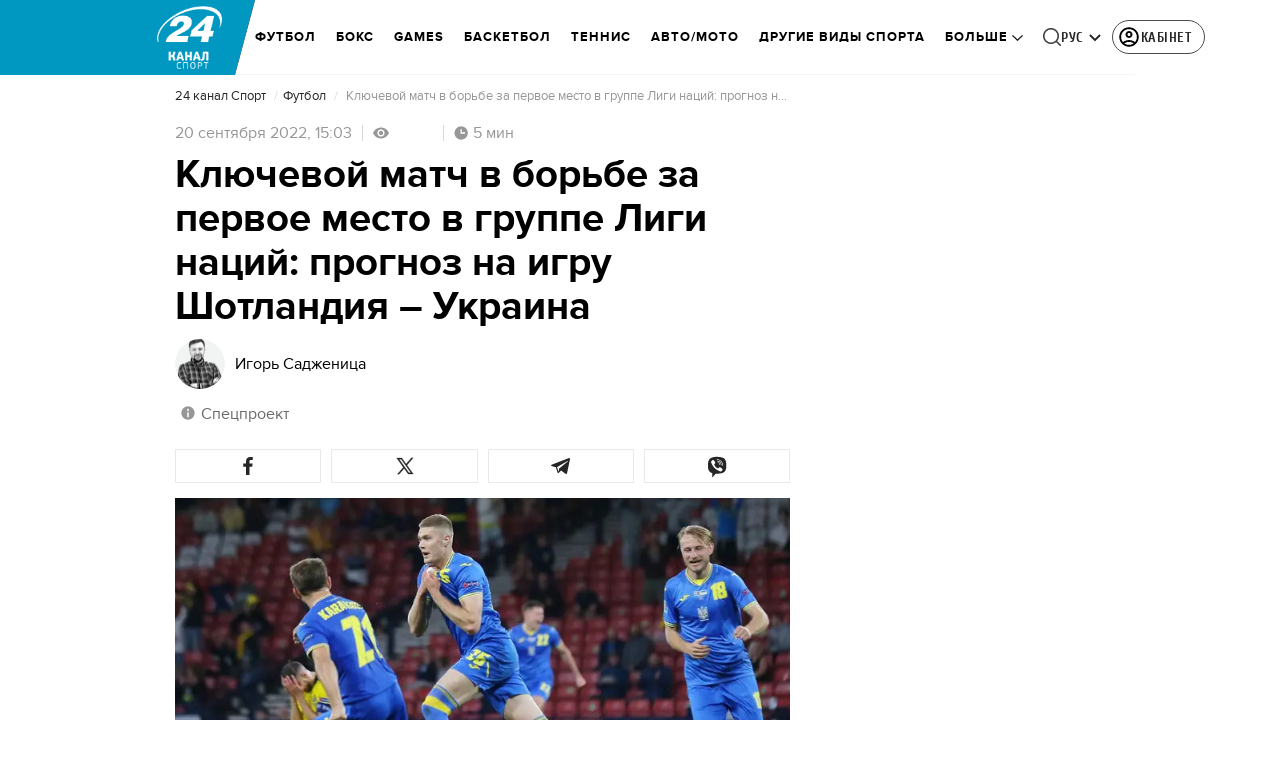

--- FILE ---
content_type: application/javascript
request_url: https://sport.24tv.ua/ru/main.851b8d7c2c47b7dd.js
body_size: 239460
content:
globalThis.$localize=Object.assign(globalThis.$localize || {},{locale:"ru"});
"use strict";(function(global){global.ng=global.ng||{};global.ng.common=global.ng.common||{};global.ng.common.locales=global.ng.common.locales||{};const u=undefined;function plural(val){const n=val,i=Math.floor(Math.abs(val)),v=val.toString().replace(/^[^.]*\.?/,"").length;if(v===0&&i%10===1&&!(i%100===11))return 1;if(v===0&&i%10===Math.floor(i%10)&&i%10>=2&&i%10<=4&&!(i%100>=12&&i%100<=14))return 3;if(v===0&&i%10===0||v===0&&i%10===Math.floor(i%10)&&i%10>=5&&i%10<=9||v===0&&i%100===Math.floor(i%100)&&i%100>=11&&i%100<=14)return 4;return 5}global.ng.common.locales["ru"]=["ru",[["AM","PM"],u,u],u,[["\u0412","\u041F","\u0412","\u0421","\u0427","\u041F","\u0421"],["\u0432\u0441","\u043F\u043D","\u0432\u0442","\u0441\u0440","\u0447\u0442","\u043F\u0442","\u0441\u0431"],["\u0432\u043E\u0441\u043A\u0440\u0435\u0441\u0435\u043D\u044C\u0435","\u043F\u043E\u043D\u0435\u0434\u0435\u043B\u044C\u043D\u0438\u043A","\u0432\u0442\u043E\u0440\u043D\u0438\u043A","\u0441\u0440\u0435\u0434\u0430","\u0447\u0435\u0442\u0432\u0435\u0440\u0433","\u043F\u044F\u0442\u043D\u0438\u0446\u0430","\u0441\u0443\u0431\u0431\u043E\u0442\u0430"],["\u0432\u0441","\u043F\u043D","\u0432\u0442","\u0441\u0440","\u0447\u0442","\u043F\u0442","\u0441\u0431"]],u,[["\u042F","\u0424","\u041C","\u0410","\u041C","\u0418","\u0418","\u0410","\u0421","\u041E","\u041D","\u0414"],["\u044F\u043D\u0432.","\u0444\u0435\u0432\u0440.","\u043C\u0430\u0440.","\u0430\u043F\u0440.","\u043C\u0430\u044F","\u0438\u044E\u043D.","\u0438\u044E\u043B.","\u0430\u0432\u0433.","\u0441\u0435\u043D\u0442.","\u043E\u043A\u0442.","\u043D\u043E\u044F\u0431.","\u0434\u0435\u043A."],["\u044F\u043D\u0432\u0430\u0440\u044F","\u0444\u0435\u0432\u0440\u0430\u043B\u044F","\u043C\u0430\u0440\u0442\u0430","\u0430\u043F\u0440\u0435\u043B\u044F","\u043C\u0430\u044F","\u0438\u044E\u043D\u044F","\u0438\u044E\u043B\u044F","\u0430\u0432\u0433\u0443\u0441\u0442\u0430","\u0441\u0435\u043D\u0442\u044F\u0431\u0440\u044F","\u043E\u043A\u0442\u044F\u0431\u0440\u044F","\u043D\u043E\u044F\u0431\u0440\u044F","\u0434\u0435\u043A\u0430\u0431\u0440\u044F"]],[["\u042F","\u0424","\u041C","\u0410","\u041C","\u0418","\u0418","\u0410","\u0421","\u041E","\u041D","\u0414"],["\u044F\u043D\u0432.","\u0444\u0435\u0432\u0440.","\u043C\u0430\u0440\u0442","\u0430\u043F\u0440.","\u043C\u0430\u0439","\u0438\u044E\u043D\u044C","\u0438\u044E\u043B\u044C","\u0430\u0432\u0433.","\u0441\u0435\u043D\u0442.","\u043E\u043A\u0442.","\u043D\u043E\u044F\u0431.","\u0434\u0435\u043A."],["\u044F\u043D\u0432\u0430\u0440\u044C","\u0444\u0435\u0432\u0440\u0430\u043B\u044C","\u043C\u0430\u0440\u0442","\u0430\u043F\u0440\u0435\u043B\u044C","\u043C\u0430\u0439","\u0438\u044E\u043D\u044C","\u0438\u044E\u043B\u044C","\u0430\u0432\u0433\u0443\u0441\u0442","\u0441\u0435\u043D\u0442\u044F\u0431\u0440\u044C","\u043E\u043A\u0442\u044F\u0431\u0440\u044C","\u043D\u043E\u044F\u0431\u0440\u044C","\u0434\u0435\u043A\u0430\u0431\u0440\u044C"]],[["\u0434\u043E \u043D.\u044D.","\u043D.\u044D."],["\u0434\u043E \u043D. \u044D.","\u043D. \u044D."],["\u0434\u043E \u0420\u043E\u0436\u0434\u0435\u0441\u0442\u0432\u0430 \u0425\u0440\u0438\u0441\u0442\u043E\u0432\u0430","\u043E\u0442 \u0420\u043E\u0436\u0434\u0435\u0441\u0442\u0432\u0430 \u0425\u0440\u0438\u0441\u0442\u043E\u0432\u0430"]],1,[6,0],["dd.MM.y","d MMM y '\u0433'.","d MMMM y '\u0433'.","EEEE, d MMMM y '\u0433'."],["HH:mm","HH:mm:ss","HH:mm:ss z","HH:mm:ss zzzz"],["{1}, {0}",u,u,u],[",","\xA0",";","%","+","-","E","\xD7","\u2030","\u221E","\u043D\u0435\xA0\u0447\u0438\u0441\u043B\u043E",":"],["#,##0.###","#,##0\xA0%","#,##0.00\xA0\xA4","#E0"],"RUB","\u20BD","\u0440\u043E\u0441\u0441\u0438\u0439\u0441\u043A\u0438\u0439 \u0440\u0443\u0431\u043B\u044C",{"BYN":[u,"\u0440."],"GEL":[u,"\u10DA"],"PHP":[u,"\u20B1"],"RON":[u,"L"],"RUB":["\u20BD"],"RUR":["\u0440."],"THB":["\u0E3F"],"TMT":["\u0422\u041C\u0422"],"TWD":["NT$"],"UAH":["\u20B4"],"XXX":["XXXX"]},"ltr",plural,[[["\u043F\u043E\u043B\u043D.","\u043F\u043E\u043B\u0434.","\u0443\u0442\u0440\u0430","\u0434\u043D\u044F","\u0432\u0435\u0447.","\u043D\u043E\u0447\u0438"],["\u043F\u043E\u043B\u043D.","\u043F\u043E\u043B\u0434.","\u0443\u0442\u0440\u0430","\u0434\u043D\u044F","\u0432\u0435\u0447\u0435\u0440\u0430","\u043D\u043E\u0447\u0438"],["\u043F\u043E\u043B\u043D\u043E\u0447\u044C","\u043F\u043E\u043B\u0434\u0435\u043D\u044C","\u0443\u0442\u0440\u0430","\u0434\u043D\u044F","\u0432\u0435\u0447\u0435\u0440\u0430","\u043D\u043E\u0447\u0438"]],[["\u043F\u043E\u043B\u043D.","\u043F\u043E\u043B\u0434.","\u0443\u0442\u0440\u043E","\u0434\u0435\u043D\u044C","\u0432\u0435\u0447.","\u043D\u043E\u0447\u044C"],u,["\u043F\u043E\u043B\u043D\u043E\u0447\u044C","\u043F\u043E\u043B\u0434\u0435\u043D\u044C","\u0443\u0442\u0440\u043E","\u0434\u0435\u043D\u044C","\u0432\u0435\u0447\u0435\u0440","\u043D\u043E\u0447\u044C"]],["00:00","12:00",["04:00","12:00"],["12:00","18:00"],["18:00","22:00"],["22:00","04:00"]]]]})(typeof globalThis!=="undefined"&&globalThis||typeof global!=="undefined"&&global||typeof window!=="undefined"&&window);;
"use strict";(self.webpackChunktv24app=self.webpackChunktv24app||[]).push([["main"],{9536:(Oe,Z,l)=>{l.d(Z,{g:()=>D});var s=function(r){return r.THIS_WEEK="this-week",r.LAST_WEEK="last-week",r}(s||{});class D{static{this.TAG_URL_MATCHER="([A-Za-z0-9_=-]+)_tag([0-9]+)"}static{this.AUTO24_TAG_URL="tag_auto24"}static{this.TAG_URL_WITH_SUBFOLDER_MATCHER="[a-z0-9]+/*[a-z0-9]+/([A-Za-z0-9_=-]+)_tag([0-9]+)"}static{this.NEWS_URL_MATCHER="([A-Za-z0-9_=-]+)_n([0-9]+)"}static{this.MOBILE_NEWS_URL_MATCHER=".*/*mobile/news/([0-9]+)"}static{this.MOBILE_NEWS_URL_MATCHER_WITH_INFSCROLL=".*/*mobile/infnews/([0-9]+)"}static{this.NEWS_URL_WITH_SUBFOLDER_MATCHER="[a-z0-9]*/*[a-z0-9]+/([A-Za-z0-9_=-]+)_n([0-9]+)"}static{this.NEWS_SHORT_URL_MATCHER="^_*n([0-9]+)"}static{this.TAG_SHORT_URL_MATCHER="^_*t([0-9]+)"}static{this.PAGINATION_MATCHER="((fromnews|newsfrom)\\d+)/*"}static{this.PAGINATION_INDICATION_MATCHER="(fromnews|newsfrom)"}static{this.OLD_PAGINATION_INDICATION_MATCHER=/newsfrom/}static{this.NEW_PAGINATION_INDICATION_MATCHER="fromnews"}static{this.PAGINATION_DEFAULT_COUNT=10}static{this.WEATHER_MATCHER="(weather_([a-z]+(?:_[a-z]+)*)_id\\d+)/*"}static{this.ARCHIVE_BASE_MATCHER="archive"}static{this.ARCHIVE_DATE_MATCHER="\\d+_[a-z]+_\\d{4}"}static{this.SITEMAP_URL_MATCHER="^sitemap_((\\d{4})-(\\d+)?-(\\d{1,2})?)?"}static{this.SITEMAP_WEEK_MATCHER=`^sitemap_(${s.THIS_WEEK}|${s.LAST_WEEK})`}static{this.SITEMAP_DATE_MATCHER="^sitemap_([\\d-]+)/*"}static{this.SITEMAP_MAIN_PAGE_MATCHER="^sitemap(/)*$"}static{this.MATCH_CENTER_MATCHER="^match-centre"}static{this.GAME_MATCHER="^matchcenter\\/(\\d+)-[a-z-]+"}static{this.AUDIO_MATCHER="^audionews(?:(\\/(?<id>\\d*))*(?:\\/(?<transliteration>[a-zA-Z0-9-]*)?)?)?\\/?$"}static{this.INVESTIGATION_MATCHER="investigations$"}static{this.JOB_MATCHER="job$"}static{this.INTERSHIP_MATCHER="intership$"}static{this.MATCHES="matches"}static{this.TABLES="tables"}static{this.CACHE_FORCE_EVICT_HEADER="cache-force-evict"}static{this.IF_NONE_MATCH_HEADER="if-none-match"}static{this.LAST_MODIFIED_HEADER="Last-Modified"}static{this.LOCATION_HEADER="Location"}static{this.X_ROBOTS_TAG="X-Robots-Tag"}static{this.locales=["ua","ru"]}static{this.defaultLocale="ua"}static{this.SKIP_TRANSFER_STATE_KEY="skipTransferState"}static{this.TV24_SITE_ID=1}static{this.SHOWBIZ_SITE_ID=37}static{this.FINANCY_SITE_ID=16}static{this.SMACHNONEWS_SITE_ID=32}static{this.PORADY_SITE_ID=54}static{this.LANGUAGE_SHORT_NAME_RU="ru"}static{this.LANGUAGE_SHORT_NAME_UK="uk"}static{this.LANGUAGE_ID_RU=2}static{this.LANGUAGE_ID_UA=1}static{this.MAIN_TOP_NEWS_BLOCK_MAIN_PAGE_COUNT=4}static{this.TOP_NEWS_BLOCK_CATEGORY_MAIN_PAGE_COUNT=15}static{this.ANNOUNCERS_TITLE_UA="\u0412\u0435\u0434\u0443\u0447\u0456"}static{this.ANNOUNCERS_TITLE_RU="\u0412\u0435\u0434\u0443\u0449\u0438\u0435"}static{this.ANNOUNCERS_EMAIL="veduchi@24tv.com.ua"}static{this.scrollPositionKey="scrollPositionAppCustom"}static{this.SNACK_GAME_CHANEL_ID="2a1r4cahsovc0"}static{this.SCROLL_WITH_RECOMMENDATION_FIRST="scroll_with_recommendation_first"}static{this.SCROLL_WITH_RELATED_TAGS_FIRST="scroll_with_related_tags_first"}static{this.TOP_TAGS_BLOCK="TOP_TAGS_BLOCK"}static{this.SPECIAL_THEME_BLOCK="ACTUAL_NEWS_BLOCK"}static{this.EVENTS_NEWS_LIST="EVENTS_NEWS_LIST"}static{this.LAST_NEWS_BLOCK="LAST_NEWS_BLOCK"}static{this.ECONOMY_RELEVANT_NEWS_BLOCK_1="RELEVANT_TOPIC_BLOCK_1"}static{this.ECONOMY_RELEVANT_NEWS_BLOCK_2="RELEVANT_TOPIC_BLOCK_2"}static{this.NUMBER_OF_NEWS_ECONOMY_RELEVANT_BLOCK=2}static{this.AUTHOR_TAG_MENU_TYPES=[148,149,150]}static{this.HIGHLIGHTED_TOP_TAGS_WITH_ICON=[10155]}static{this.PHOTO_TYPE={ADDITIONAL_PHOTO:"ADDITIONAL_PHOTO",MAIN_PHOTO:"MAIN_PHOTO"}}static{this.socialNetworkLinks={facebook:"https://www.facebook.com/news24ukraine",facebookEng:"https://www.facebook.com/24tvua.in.english",twitter:"https://twitter.com/24tvua",youtube:"https://www.youtube.com/user/news24",instagram:"https://www.instagram.com/24tvua/",telegram:"https://t.me/+u321wXEALVRhYzIy",telegram24:"https://t.me/+Ooj1q6srhkswMzUy",telegram24Ru:"https://t.me/+Ooj1q6srhkswMzUy",telegramEconomy:"https://t.me/+nhfjZo5iOe0xOTRi",telegramSport:"https://t.me/+8gQFonIEfwJlYTcy",telegramShowbiz:"https://t.me/theshowmustgoon24",telegramHealth:"https://t.me/+DdzZFg_Q-HpjNDli",telegram24_banner:"https://t.me/+r_JS-_A6qEFmNGZi",telegram24Ru_banner:"https://t.me/+r_JS-_A6qEFmNGZi",viber:"https://invite.viber.com/?g2=AQBFn9KOpClXKEjWVVs2f3W28VGrt7SREaMZNgfYTaEZsgFEE1t65%2Fz%2ByIynX9i7",tiktok:"https://www.tiktok.com/@24tv.ua",whatsapp:"https://whatsapp.com/channel/0029Va3o4xHHVvTSHF77uf3E",googleNewsUk:"https://news.google.com/publications/CAAiEDAMSReZZgrC6XJeQMfLvyMqFAgKIhAwDEkXmWYKwulyXkDHy78j?hl=uk&gl=UA&ceid=UA:uk",googleNewsRu:"https://news.google.com/publications/CAAqBwgKMJjR0wEw6_01?hl=ru&gl=UA&ceid=UA%3Aru",googleNews:"https://news.google.com/publications/CAAqIAgKIhpDQklTRFFnTWFna0tCekkwZEhZdWRXRW9BQVAB",rss:"/rss_info"}}static{this.GOOGLE_DISCOVER_RSS_FEEDS=["/rss/all.xml?googleFlg=true","/rss/all.xml?googleFlg=true&lang=ru","/rss/all.xml?googleFlg=true&tagId=1117","/rss/all.xml?googleFlg=true&tagId=1117&lang=ru","/rss/all.xml?googleFlg=true&tagId=1792","/rss/all.xml?googleFlg=true&tagId=1792&lang=ru","/rss/all.xml?googleFlg=true&tagId=4638","/rss/all.xml?googleFlg=true&tagId=4638&lang=ru"]}static{this.FOOTBALL_LAST_NEWS_API="https://football24.ua/feed/getLastPopularNews.do?count=4"}static{this.AUTO24_LAST_NEWS_API="https://auto.24tv.ua/api/getLastNews?count=4"}static{this.FEEDBACK_SITE_ID=5}static{this.NOWAR="\u041d\u0456 \u0432\u0456\u0439\u043d\u0456"}static{this.SEARCH_PAGE_DEFAULT_PAGE_SIZE=10}static{this.SEARCH_PAGE_DEFAULT_START_FILTER_DATE=new Date(11991384e5)}static{this.KYIV_WEATHER_ID=19}static{this.ADVERTISING_DEPARTMENT_ID=2}static{this.VACANCIES_DEPARTMENT_ID=200}static{this.DEFAULT_REDIRECT_URL_UA="/ukrayina_tag1119/"}static{this.DEFAULT_REDIRECT_URL_RU="/ru/ukraina_tag1119/"}static{this.SEARCH_MAIN_PAGE="/search"}static{this.SEARCH_MAIN_PAGE_RU="/ru/search"}static{this.BLOG_FEEDBACK_EMAIL="s.mindzhosa@24tv.com.ua"}static{this.INFINITE_SCROL_MOBILE_PREFIX="/mobile/infnews"}static{this.STORIFY_WIDGET_ID_SITES_MAP=[{siteId:1,widgetId:"9714"},{siteId:69,widgetId:"9779"},{siteId:34,widgetId:"9781"},{siteId:64,widgetId:"9780"},{siteId:42,widgetId:"9780"},{siteId:62,widgetId:"9798"},{siteId:71,widgetId:"9714"},{siteId:30,widgetId:"9877"}]}static{this.SITES_TO_ALLOW_BOTH_IDEALMEDIA_AND_STORIFY=[1,71,30]}static{this.REACTION_ALLOWED_SITES=[2,20]}static{this.SC_INVESTIGATIONS_TITLE_HOME_PAGE="SC_INVESTIGATIONS_TITLE_HOME_PAGE"}static{this.SC_INVESTIGATIONS_DESCRIPTION_HOME_PAGE="SC_INVESTIGATIONS_DESCRIPTION_HOME_PAGE"}static{this.SC_JOB_TITLE_HOME_PAGE="SC_JOB_TITLE_HOME_PAGE"}static{this.SC_JOB_DESCRIPTION_HOME_PAGE="SC_JOB_DESCRIPTION_HOME_PAGE"}static{this.SC_INTERSHIP_TITLE_HOME_PAGE="SC_INTERSHIP_TITLE_HOME_PAGE"}static{this.SC_INTERSHIP_DESCRIPTION_HOME_PAGE="SC_INTERSHIP_DESCRIPTION_HOME_PAGE"}static{this.SC_VIDEO_TITLE_HOME_PAGE="SC_VIDEO_TITLE_HOME_PAGE"}static{this.SC_VIDEO_DESCRIPTION_HOME_PAGE="SC_VIDEO_DESCRIPTION_HOME_PAGE"}static{this.SC_ONLINE_TITLE_HOME_PAGE="SC_ONLINE_TITLE_HOME_PAGE"}static{this.SC_ONLINE_DESCRIPTION_HOME_PAGE="SC_ONLINE_DESCRIPTION_HOME_PAGE"}static{this.AUDIO_NEWS_PAGE_DESCRIPTION="SC_AUDIO_NEWS_PAGE_DESCRIPTION"}static{this.SC_ONLINE_PAGE_DESCRIPTION="SC_ONLINE_PAGE_DESCRIPTION"}static{this.SC_VIDEO_PAGE_DESCRIPTION="SC_VIDEO_PAGE_DESCRIPTION"}static{this.ARTICLES_TAG_ID=10}static{this.EXCHANGE_RATE_TAG_ID=224}static{this.ALL_BLOGGERS_TAG_ID=2592}static{this.NEWS_FOR_TAG_PAGE_14=14}static{this.NEWS_FOR_TAG_PAGE_12=12}static{this.NOVINI_TAG_ID=1117}static{this.UKRAYINA_TAG_ID=1119}static{this.EURO2024_TAG_ID=10050}static{this.DEFAULT_NEWS_TAG_URL_UA="/novini_tag1117/"}static{this.DEFAULT_NEWS_TAG_URL_RU="/ru/novosti_tag1117/"}static{this.CITIES_SUBSITES_IDS=[23,22,48,46,47]}static{this.HEALTH_SUBSITES_IDS=[5,31,44,27]}static{this.ECONOMY_SUBSITES_IDS=[30]}static{this.GEOPOLITICS_SUBSITES_IDS=[71]}static{this.ECONOMY_SUBSITE_ID=30}static{this.ZBROYA_PEREMOGI=10047}static{this.NUROFEN_TAG=9334}static{this.BAYER_TAG=9809}static{this.KOROLI_ROZVAG_TAG=10510}static{this.AGRO_CATALOG_PAGE_HTML="AGRO_CATALOG_PAGE_HTML"}static{this.HEALTH_DISCLAIMER="HEALTH"}static{this.GAMBLING_DISCLAIMER="GAMBLING"}static{this.HOROSCOPE_DISCLAIMER="HOROSCOPE"}static{this.LAW_DISCLAIMER="LAW"}static{this.GAMBLING_SLOTOKING_DISCLAIMER="GAMBLING_SLOTOKING"}static{this.EURO_TOP_NEWS_TAG=10991}static{this.AGE_DISCLAIMER_TAG=11584}static{this.NEWS_ATTRIBUTE="custom-script-news-data"}static{this.TAG_ATTRIBUTE="custom-script-tag-data"}static{this.MAIN_PAGE_ATTRIBUTE="custom-script-main-page-data"}static{this.GENERAL_ATTRIBUTE="custom-script-general-data"}static{this.TRANSLATIONS_RU={today:"\u0441\u0435\u0433\u043e\u0434\u043d\u044f",yesterday:"\u0432\u0447\u0435\u0440\u0430",months:["\u044f\u043d\u0432\u0430\u0440\u044f","\u0444\u0435\u0432\u0440\u0430\u043b\u044f","\u043c\u0430\u0440\u0442\u0430","\u0430\u043f\u0440\u0435\u043b\u044f","\u043c\u0430\u044f","\u0438\u044e\u043d\u044f","\u0438\u044e\u043b\u044f","\u0430\u0432\u0433\u0443\u0441\u0442\u0430","\u0441\u0435\u043d\u0442\u044f\u0431\u0440\u044f","\u043e\u043a\u0442\u044f\u0431\u0440\u044f","\u043d\u043e\u044f\u0431\u0440\u044f","\u0434\u0435\u043a\u0430\u0431\u0440\u044f"],monthsShort:["\u044f\u043d\u0432","\u0444\u0435\u0432","\u043c\u0430\u0440\u0442","\u0430\u043f\u0440","\u043c\u0430\u0439","\u0438\u044e\u043d\u044c","\u0438\u044e\u043b\u044c","\u0430\u0432\u0433","\u0441\u0435\u043d\u0442","\u043e\u043a\u0442","\u043d\u043e\u044f","\u0434\u0435\u043a"],days:["\u043f\u043e\u043d\u0435\u0434\u0435\u043b\u044c\u043d\u0438\u043a","\u0432\u0442\u043e\u0440\u043d\u0438\u043a","\u0441\u0440\u0435\u0434\u0430","\u0447\u0435\u0442\u0432\u0435\u0440\u0433","\u043f\u044f\u0442\u043d\u0438\u0446\u0430","\u0441\u0443\u0431\u0431\u043e\u0442\u0430","\u0432\u043e\u0441\u043a\u0440\u0435\u0441\u0435\u043d\u044c\u0435"],daysShort:["\u043f\u043d","\u0432\u0442","\u0441\u0440","\u0447\u0442","\u043f\u0442","\u0441\u0431","\u0432\u0441"]}}static{this.TRANSLATIONS={today:"\u0441\u044c\u043e\u0433\u043e\u0434\u043d\u0456",yesterday:"\u0432\u0447\u043e\u0440\u0430",monthsShort:["\u0441\u0456\u0447","\u043b\u044e\u0442","\u0431\u0435\u0440","\u043a\u0432\u0456\u0442","\u0442\u0440\u0430\u0432","\u0447\u0435\u0440\u0432","\u043b\u0438\u043f","\u0441\u0435\u0440\u043f","\u0432\u0435\u0440","\u0436\u043e\u0432\u0442","\u043b\u0438\u0441\u0442","\u0433\u0440\u0443\u0434"],months:["\u0441\u0456\u0447\u043d\u044f","\u043b\u044e\u0442\u043e\u0433\u043e","\u0431\u0435\u0440\u0435\u0437\u043d\u044f","\u043a\u0432\u0456\u0442\u043d\u044f","\u0442\u0440\u0430\u0432\u043d\u044f","\u0447\u0435\u0440\u0432\u043d\u044f","\u043b\u0438\u043f\u043d\u044f","\u0441\u0435\u0440\u043f\u043d\u044f","\u0432\u0435\u0440\u0435\u0441\u043d\u044f","\u0436\u043e\u0432\u0442\u043d\u044f","\u043b\u0438\u0441\u0442\u043e\u043f\u0430\u0434\u0430","\u0433\u0440\u0443\u0434\u043d\u044f"],days:["\u043f\u043e\u043d\u0435\u0434\u0456\u043b\u043e\u043a","\u0432\u0456\u0432\u0442\u043e\u0440\u043e\u043a","\u0441\u0435\u0440\u0435\u0434\u0430","\u0447\u0435\u0442\u0432\u0435\u0440","\u043f'\u044f\u0442\u043d\u0438\u0446\u044f","\u0441\u0443\u0431\u043e\u0442\u0430","\u043d\u0435\u0434\u0456\u043b\u044f"],daysShort:["\u043f\u043d","\u0432\u0442","\u0441\u0440","\u0447\u0442","\u043f\u0442","\u0441\u0431","\u043d\u0434"]}}static{this.CACHE_TIME_SEC=1}static{this.CACHE_TIME_MIN=60}static{this.CACHE_TIME_HOUR=3600}static{this.CACHE_TIME_DAY=86400}static{this.ONE_DAY_MS=864e5}static{this.WEATHER_DESC_ICONS_PATH="assets/img/weather-icons-new/description-icons/"}static{this.DEFAULT_FORECAST_SETTLEMENT_ID=10868}static{this.ICONS_WITHOUT_SHADOWS=["d100","d000","n100","n000"]}static{this.AUTONOMOUS_REPUBLIC_OF_CRIMEA_ID=6}static{this.SEVASTOPOL_ID=26}static{this.SIMFEROPOL_ID=20900}static{this.KYIV_ID=22}static{this.PUSH_POPUP_DELAY_AFTER_REJECT=2592e5}static getLanguageIdByShortName(k){return k.toLowerCase()===this.LANGUAGE_SHORT_NAME_UK?this.LANGUAGE_ID_UA:this.LANGUAGE_ID_RU}static getLanguageShortNameById(k){return k===this.LANGUAGE_ID_UA?this.LANGUAGE_SHORT_NAME_UK:this.LANGUAGE_SHORT_NAME_RU}static{this.Breakpoints={md:640,lg:1024,xl:1200,xxl:1600}}static{this.breadcrumbs=[{label:"24 \u043a\u0430\u043d\u0430\u043b",labelRu:"24 \u043a\u0430\u043d\u0430\u043b",url:"/"},{label:"\u0406\u0433\u0440\u0438",labelRu:"\u0418\u0433\u0440\u044b",url:"/online-games"}]}}},8622:(Oe,Z,l)=>{l.d(Z,{u:()=>k});var s=l(6814),D=l(3252),r=l(5879);let k=(()=>{class P{static{this.\u0275fac=function(N){return new(N||P)}}static{this.\u0275mod=r.oAB({type:P})}static{this.\u0275inj=r.cJS({imports:[s.ez,D.sn]})}}return P})()},6067:(Oe,Z,l)=>{l.d(Z,{l:()=>k});var s=l(6814),D=l(3252),r=l(5879);let k=(()=>{class P{static{this.\u0275fac=function(N){return new(N||P)}}static{this.\u0275mod=r.oAB({type:P})}static{this.\u0275inj=r.cJS({imports:[s.ez,D.sn]})}}return P})()},9053:(Oe,Z,l)=>{l.d(Z,{Q:()=>F,n:()=>B});var s=l(3683),D=l(2181),r=l(1849),k=l(5879),P=l(5153),F=function(N){return N.PLAYER="player",N.PLAYER_TYPE="playerType",N.DIGEST_DATA="digestData",N.PLAYER_NEWS_ID="playerNewsId",N.PLAYER_PLAYBACK_SPEED="playerPlaybackSpeed",N.PLAYER_NEWS_URL_RU="playerNewsUrlRu",N.PLAYER_NEWS_URL_UK="playerNewsUrlUk",N.PLAYER_NEWS_TITLE="playerNewsTitle",N.PLAYER_NEWS_CREATED_DATE="playerNewsCreatedDate",N.PLAYER_NEWS_UPDATED_DATE="newsUpdateDate",N.NEWS_TITLE="newsTitle",N.IS_WIDE_PHOTOS="isWidePhotos",N.PLAYER_CURRENT_TIME="playerCurrentTime",N.PLAYER_CURRENT_GROUP_INDEX="playerCurrentGroupIndex",N.PLAYER_CURRENT_GROUP_SRC="playerCurrentGroupSrc",N.PLAYER_SITE_ID="playerNewsSiteId",N}(F||{});let B=(()=>{class N{constructor(U){this.localStorageService=U}syncLocalStorageData(U){this.handleCurrentTimeTracking(U),this.handlePlayTracking(U),this.handlePlaybackSpeedChange(U)}handlePlaybackSpeedChange(U){U.onChangeSpeed.subscribe(w=>{this.localStorageService.saveData(F.PLAYER_PLAYBACK_SPEED,String(w))})}handleCurrentTimeTracking(U){U.currentTime$.pipe((0,D.h)(()=>U.currentGroup.partType===r.p.CONTENT)).subscribe(w=>{this.localStorageService.saveData(F.PLAYER_CURRENT_TIME,String(w)),this.localStorageService.saveData(F.PLAYER_CURRENT_GROUP_INDEX,String(U.currentGroupIndex)),this.localStorageService.saveData(F.PLAYER_CURRENT_GROUP_SRC,U.currentGroup.src)})}handlePlayTracking(U){U.isPlaying$.pipe((0,D.h)(()=>U.currentGroup.partType===r.p.CONTENT)).subscribe(w=>{const te=(0,s.s)(U.currentStream.news);this.localStorageService.saveData(F.PLAYER,JSON.stringify(w)),this.setNewsInfoToLocalStorage(te)})}setNewsInfoToLocalStorage(U){this.localStorageService.saveData(F.PLAYER_NEWS_ID,JSON.stringify(U.id)),this.localStorageService.saveData(F.PLAYER_NEWS_URL_RU,U.newsUrlRu),this.localStorageService.saveData(F.PLAYER_NEWS_URL_UK,U.newsUrlUk),this.localStorageService.saveData(F.PLAYER_NEWS_TITLE,U.name),this.localStorageService.saveData(F.PLAYER_NEWS_CREATED_DATE,U.createdDate),this.localStorageService.saveData(F.PLAYER_NEWS_UPDATED_DATE,U.updatedDate),this.localStorageService.saveData(F.NEWS_TITLE,U.name),this.localStorageService.saveData(F.IS_WIDE_PHOTOS,JSON.stringify(U.widePhotos)),this.localStorageService.saveData(F.PLAYER_SITE_ID,JSON.stringify(U.siteId))}getFromLocalStorage(){return{player:this.localStorageService.getData(F.PLAYER),playerType:this.localStorageService.getData(F.PLAYER_TYPE),digestData:this.localStorageService.getData(F.DIGEST_DATA),playerNewsId:this.localStorageService.getData(F.PLAYER_NEWS_ID),playerNewsUrlRu:this.localStorageService.getData(F.PLAYER_NEWS_URL_RU),playerNewsUrlUk:this.localStorageService.getData(F.PLAYER_NEWS_URL_UK),playerNewsTitle:this.localStorageService.getData(F.PLAYER_NEWS_TITLE),playerNewsCreatedDate:this.localStorageService.getData(F.PLAYER_NEWS_CREATED_DATE),newsUpdateDate:this.localStorageService.getData(F.PLAYER_NEWS_UPDATED_DATE),newsTitle:this.localStorageService.getData(F.NEWS_TITLE),isWidePhotos:this.localStorageService.getData(F.IS_WIDE_PHOTOS),playerCurrentTime:this.localStorageService.getData(F.PLAYER_CURRENT_TIME),playerCurrentGroupIndex:this.localStorageService.getData(F.PLAYER_CURRENT_GROUP_INDEX),playerCurrentGroupSrc:this.localStorageService.getData(F.PLAYER_CURRENT_GROUP_SRC),playerPlaybackSpeed:this.localStorageService.getData(F.PLAYER_PLAYBACK_SPEED),playerNewsSiteId:this.localStorageService.getData(F.PLAYER_SITE_ID)}}static{this.\u0275fac=function(w){return new(w||N)(k.LFG(P.n))}}static{this.\u0275prov=k.Yz7({token:N,factory:N.\u0275fac,providedIn:"root"})}}return N})()},1849:(Oe,Z,l)=>{l.d(Z,{j:()=>s,p:()=>D});var s=function(r){return r.NEWS="news",r.AUDIO_NEWS="audioNews",r}(s||{}),D=function(r){return r.PREROLL="preroll",r.ADVERTISEMENT="advertisement",r.CONTENT="content",r}(D||{})},3683:(Oe,Z,l)=>{l.d(Z,{s:()=>D});var s=l(4466);function D(P){const F=new s.S;return function r(P){return void 0!==P.id}(P)?P:(function k(P){return void 0!==P.newsId}(P)&&(F.id=P.newsId,F.newsUrlUk=P.newsUrlUk,F.newsUrlRu=P.newsUrlRu,F.name=P.newsTitle,F.siteId=P.siteId,F.createdDate=P.newsCreatedDate,F.updatedDate=P.newsUpdatedDate,F.widePhotos=!1),F)}},5191:(Oe,Z,l)=>{l.d(Z,{$:()=>k});var s=l(6814),D=l(7827),r=l(5879);let k=(()=>{class P{static{this.\u0275fac=function(N){return new(N||P)}}static{this.\u0275mod=r.oAB({type:P})}static{this.\u0275inj=r.cJS({imports:[s.ez,D.mZ]})}}return P})()},1109:(Oe,Z,l)=>{l.d(Z,{L:()=>P});var s=l(5861),D=l(553),r=l(9536);const k=3e3;let P=(()=>{class F{static getImageUrl(N,O,U,w,K,te,oe,re,ae=null,X="cover"){if(!O&&!N)return console.error("Either `url` or `entity` should be provided in ImageUtil."),"";let Y=w,fe=K;w&&w>k&&(Y=k,fe=K?Math.round(K*(k/w)):null);const Ne=ae?`&q=${ae}`:"";if(null!=O)return O=this.replaceDIRAndCDN(O),oe&&Y&&fe&&Y>0&&fe>0&&(O=O.concat(O.includes("?")?"&":"?").concat(`w=${Y}&h=${fe}&fit=${X}&output=webp${Ne}`)),Ne&&(O=O.concat(O.includes("?")?Ne:Ne.replace("&","?"))),O;if(null==N.createdDate)return console.warn("Unable to generate image URL for entity",N),"";const pe=Y&&fe?`&w=${Y}&h=${fe}&fit=${X}${N.cropType?"&a="+N.cropType:""}&output=webp${Ne}`:"",Ae=N.photoUpdatedDateTimestamp?N.photoUpdatedDateTimestamp:"";return`${D.N.production&&re?re+"/resources":D.N.resourcesPath}/photos/${U}/${this.getFormattedDate(N)}/${N.id}.${te}?v=${Ae}`+pe}static getFormattedDate(N){const O=new Date(N.createdDate);return`${O.getFullYear()}${O.getMonth()+1<10?"0"+(O.getMonth()+1):O.getMonth()+1}`}static getImageUrlByPhoto(N,O,U,w,K,te){const oe=D.N.production&&te?te+"/resources":D.N.resourcesPath;if(!N||!O)return console.error("Either `photo` or `entity` should be provided in ImageUtil [getImageUrlByPhoto]."),"";let re=w,ae=K;w&&w>k&&(re=k,ae=K?Math.round(K*(k/w)):null);let X=`${oe}/photos/${U.toLowerCase()}/`;X+=`${this.getFormattedDate(N)}/${O.id}`,N.type===r.g.PHOTO_TYPE.ADDITIONAL_PHOTO&&(X+=`_${N.id}`),X+=N.extension?`.${N.extension}`:".jpg";let Y="";return re&&(Y+=`&w=${re}`),ae&&(Y+=`&h=${ae}`),X+=`?v=${O.photoUpdatedDateTimestamp}`,X+=Y,X+=N.cropType?"&a="+N.cropType:"",X}static replaceDIRAndCDN(N){return N.replace("620_DIR/","").replace("640_DIR/","").replace("https://imagecdn3.luxnet.ua/tv24",D.N.protocol+D.N.host)}static getYoutubeImageByVideoUrl(N){if(N)return`https://img.youtube.com/vi/${N.match(/v=(.*)/)[1]}/sddefault.jpg`;console.error("`videoUrl` should be provided in ImageUtil [getYoutubeImageByVideoUrl].")}static{this.downloadImage=function(){var N=(0,s.Z)(function*(O){O||console.log("Image src is not provided in ImageUtil [downloadImage].");const w=yield(yield fetch(O)).blob(),K=URL.createObjectURL(w),te=document.createElement("a");te.href=K,te.download=K&&K.split("/").pop(),document.body.appendChild(te),te.click(),document.body.removeChild(te)});return function(O){return N.apply(this,arguments)}}()}}return F})()},215:(Oe,Z,l)=>{l.d(Z,{F:()=>P});var s=l(6814),D=l(4190),r=l(5191),k=l(5879);let P=(()=>{class F{static{this.\u0275fac=function(O){return new(O||F)}}static{this.\u0275mod=k.oAB({type:F})}static{this.\u0275inj=k.cJS({imports:[s.ez,D.Bz,r.$]})}}return F})()},2280:(Oe,Z,l)=>{l.r(Z),l.d(Z,{ScrollToTopComponent:()=>F});var s=l(6814),D=l(6234),r=l(5619),k=l(5191),P=l(5879);let F=(()=>{class B{constructor(O){this.window=O,this.showButton$=new r.X(!1)}onWindowScroll(){this.showButton$.next(this.window.scrollY>this.window.innerHeight)}scrollToTop(){this.window.scrollTo({top:0,behavior:"smooth"})}static{this.\u0275fac=function(U){return new(U||B)(P.Y36(D.m))}}static{this.\u0275cmp=P.Xpm({type:B,selectors:[["app-scroll-to-top"]],hostBindings:function(U,w){1&U&&P.NdJ("scroll",function(){return w.onWindowScroll()},!1,P.Jf7)},standalone:!0,features:[P.jDz],decls:3,vars:4,consts:[[1,"scroll-to-top"],["type","button","data-toggle","button","aria-pressed","true",1,"scroll-to-top__button",3,"click"]],template:function(U,w){1&U&&(P.TgZ(0,"div",0),P.ALo(1,"async"),P.TgZ(2,"button",1),P.NdJ("click",function(){return w.scrollToTop()}),P.qZA()()),2&U&&P.ekj("scroll-to-top--show",P.lcZ(1,2,w.showButton$))},dependencies:[s.ez,s.Ov,k.$],styles:['.scroll-to-top[_ngcontent-%COMP%]{position:fixed;bottom:15px;right:15px;z-index:2000;opacity:0;transition:all .2s ease-in-out}.scroll-to-top--show[_ngcontent-%COMP%]{opacity:1;transition:all .2s ease-in-out}.scroll-to-top__button[_ngcontent-%COMP%]{box-sizing:border-box;position:relative;width:42px;height:42px;border:1px solid var(--primary-color);border-radius:8px;background-color:var(--primary-color);box-shadow:0 2px 15px #00000026;cursor:pointer}.scroll-to-top__button[_ngcontent-%COMP%]:after{position:absolute;content:"";width:30px;height:30px;top:50%;right:50%;transform:translate(50%,-50%);background:url(/assets/img/scroll-to-top-arrow.svg);transition:transform .3s ease,border-color .3s ease}.scroll-to-top__button[_ngcontent-%COMP%]:hover{border-color:color-mix(in srgb,var(--primary-color) 80%,black 20%)}.scroll-to-top__button[_ngcontent-%COMP%]:hover:after{transform:translate(50%,-60%)}']})}}return B})()},8063:(Oe,Z,l)=>{l.d(Z,{Q:()=>r});var s=l(5619),D=l(5879);let r=(()=>{class k{constructor(){this.val=new s.X(typeof window<"u"&&window.openSearch),this.isOpened=this.val.asObservable(),this.searchPageVal=new s.X(!1),this.searchPageOpened=this.searchPageVal.asObservable()}toggleState(){this.val.next(!this.val.getValue())}onSearchPageOpened(){this.searchPageVal.next(!0)}onSearchPageClosed(){this.searchPageVal.next(!1)}static{this.\u0275fac=function(B){return new(B||k)}}static{this.\u0275prov=D.Yz7({token:k,factory:k.\u0275fac,providedIn:"root"})}}return k})()},9547:(Oe,Z,l)=>{l.d(Z,{O:()=>P});var s=l(6814),D=l(4190),r=l(215),k=l(5879);let P=(()=>{class F{static{this.\u0275fac=function(O){return new(O||F)}}static{this.\u0275mod=k.oAB({type:F})}static{this.\u0275inj=k.cJS({imports:[s.ez,D.Bz,r.F]})}}return F})()},7792:(Oe,Z,l)=>{l.d(Z,{n:()=>s});var s=function(D){return D.HIGH="high",D.LOW="low",D.AUTO="auto",D}(s||{})},4466:(Oe,Z,l)=>{l.d(Z,{H:()=>D,S:()=>s});class s{}var D=function(r){return r[r.WITHOUT_ADS=0]="WITHOUT_ADS",r[r.BLOG=1]="BLOG",r[r.BLOG_VIDEO=2]="BLOG_VIDEO",r[r.DEFAULT=3]="DEFAULT",r[r.PHOTO=4]="PHOTO",r[r.VIDEO=5]="VIDEO",r[r.WIDE_PHOTOS=6]="WIDE_PHOTOS",r[r.LANDING=7]="LANDING",r}(D||{})},5653:(Oe,Z,l)=>{l.d(Z,{d:()=>s});class s{}},7337:(Oe,Z,l)=>{l.d(Z,{S:()=>s});class s{constructor(r){this.formBuilder=r,this.isOpened=!1,this.searchForm=this.formBuilder.group({searchQuery:""}),this.searchResult=[]}}},2211:(Oe,Z,l)=>{l.d(Z,{A:()=>r});var s=l(5879),D=l(9536);let r=(()=>{class k{constructor(F){this.locale=F}transform(F,B){return F?this.locale===D.g.defaultLocale?F[B]:F[B+"Ru"]?F[B+"Ru"]:B.includes("Ua")?F[B.replace("Ua","")+"Ru"]:F[B]:""}static{this.\u0275fac=function(B){return new(B||k)(s.Y36(s.soG,16))}}static{this.\u0275pipe=s.Yjl({name:"language",type:k,pure:!0,standalone:!0})}static{this.\u0275prov=s.Yz7({token:k,factory:k.\u0275fac,providedIn:"root"})}}return k})()},9952:(Oe,Z,l)=>{l.d(Z,{K:()=>k});var s=l(5879),D=l(9536);const r=l(7140);let k=(()=>{class P{constructor(B){this.locale=B}transform(B){return`/assets/img/logos/24-${B.path}${this.locale!==D.g.defaultLocale?`-${this.locale}`:""}.png?v=${r}`}static{this.\u0275fac=function(N){return new(N||P)(s.Y36(s.soG,16))}}static{this.\u0275pipe=s.Yjl({name:"mainLogoSrc",type:P,pure:!0,standalone:!0})}}return P})()},7455:(Oe,Z,l)=>{l.d(Z,{g:()=>N});var s=l(1133),D=l(9536),r=l(553),k=l(5879),P=l(840),F=l(5949),B=l(7705);let N=(()=>{class O{constructor(w,K,te){this.ssrService=w,this.logger=K,this.languageService=te}transform(w){if(!w)return this.logger.warn("Can not create news URL! News object isn't present!"),"";{const K=this.languageService.name===D.g.LANGUAGE_SHORT_NAME_RU?w.newsUrlRu:w.newsUrlUk;if(!K)return this.languageService.name!==D.g.LANGUAGE_SHORT_NAME_RU&&this.logger.warn("Can not create news URL! News should have newsUrl!",w),"";if(this.ssrService.wasRenderedOnServer())return K;if(null!=w.siteId){const te=s.t.find(oe=>oe.id===w.siteId);return te?K.replace(/^http.*\//g,`${r.N.protocol}${r.N.host}/`)+`?site=${te.path}`:(this.logger.warn(`News URL pipe error! Couldn't find site for value: ${w.siteId}`),"")}this.logger.warn("News URL pipe error! Site is NULL")}}static{this.\u0275fac=function(K){return new(K||O)(k.Y36(P.o,16),k.Y36(F.Kf,16),k.Y36(B.T,16))}}static{this.\u0275pipe=k.Yjl({name:"newsUrl",type:O,pure:!0,standalone:!0})}static{this.\u0275prov=k.Yz7({token:O,factory:O.\u0275fac,providedIn:"root"})}}return O})()},8221:(Oe,Z,l)=>{l.d(Z,{D:()=>k});var s=l(5879),D=l(553),r=l(7705);let k=(()=>{class P{constructor(){this.languageService=(0,s.f3M)(r.T)}transform(B){if(!B||""===B.trim())return"";const N=this.languageService.isDefaultLocale()?"":"/ru";return D.N.protocol+D.N.weatherHost+N+"/weather/"+B}static{this.\u0275fac=function(N){return new(N||P)}}static{this.\u0275pipe=s.Yjl({name:"settlementUrl",type:P,pure:!0,standalone:!0})}}return P})()},847:(Oe,Z,l)=>{l.d(Z,{j:()=>P});var s=l(5879),D=l(553),r=l(9536),k=l(5949);let P=(()=>{class F{constructor(N,O){this.locale=N,this.logger=O}transform(N){if(!this.validate(N))return"";let O;return O=this.locale!==r.g.defaultLocale?N.onSubdomain&&D.N.production?"/ru/":"/ru":"",N.isExternal||D.N.production?`${N.domain}${O}`:`${O}/?site=${N.path}`}validate(N){return null!=N||(this.logger.warn("Can not create site URL! Object should consist required fields!",N),!1)}static{this.\u0275fac=function(O){return new(O||F)(s.Y36(s.soG,16),s.Y36(k.Kf,16))}}static{this.\u0275pipe=s.Yjl({name:"siteUrl",type:F,pure:!0,standalone:!0})}}return F})()},9999:(Oe,Z,l)=>{l.d(Z,{I:()=>k});var s=l(5879),D=l(9536),r=l(5949);let k=(()=>{class P{constructor(B,N){this.locale=B,this.logger=N}transform(B){return this.validate(B)?this.locale!==D.g.defaultLocale?B.name_ru:B.name:""}validate(B){return null!=B&&null!=B.name&&null!=B.name_ru&&null!=B.id||(this.logger.warn("Can not create Name for tag! Tag should consist required fields!",B),!1)}static{this.\u0275fac=function(N){return new(N||P)(s.Y36(s.soG,16),s.Y36(r.Kf,16))}}static{this.\u0275pipe=s.Yjl({name:"solrTagName",type:P,pure:!0,standalone:!0})}}return P})()},564:(Oe,Z,l)=>{l.d(Z,{j:()=>F});var s=l(5879),D=l(1133),r=l(9536),k=l(840),P=l(5949);let F=(()=>{class B{constructor(O,U,w){this.locale=O,this.ssrService=U,this.logger=w}transform(O){if(!this.validate(O))return"";const U=D.t.find(K=>K.id===O.siteId),w=this.locale!==r.g.defaultLocale?"/ru/":"";return this.ssrService.wasRenderedOnServer()?`${U.domain}${w}/${O.transliteration}_tag${O.id}/`:`${w}/${O.transliteration}_tag${O.id}?site=${U.path}`}validate(O){return null!=O&&null!=O.transliteration&&null!=O.transliteration_ru&&null!=O.id&&null!=O.siteId||(this.logger.warn("Can not create URL for tag! Tag should consist required fields!",O),!1)}static{this.\u0275fac=function(U){return new(U||B)(s.Y36(s.soG,16),s.Y36(k.o,16),s.Y36(P.Kf,16))}}static{this.\u0275pipe=s.Yjl({name:"solrTagUrl",type:B,pure:!0,standalone:!0})}}return B})()},7765:(Oe,Z,l)=>{l.d(Z,{g:()=>N});var s=l(5879),D=l(9536),r=l(1133),k=l(840),P=l(5949),F=l(7705),B=l(4190);let N=(()=>{class O{constructor(w,K,te,oe,re){this.locale=w,this.ssrService=K,this.logger=te,this.languageService=oe,this.router=re}transform(w,K){if(!w)return this.logger.warn("Can not create tag URL! Tag object isn't present! URL: "+this.router.url),"";{const oe=(K||this.languageService.name)===D.g.LANGUAGE_SHORT_NAME_RU?w.tagUrlRu:w.tagUrlUk;if(!oe)return this.logger.warn("Can not create tag URL! Tag should have tagUrl!",w),"";if(this.ssrService.wasRenderedOnServer())return oe;if(null!=w.siteId){const re=r.t.find(ae=>ae.id===w.siteId);return re?`${oe}?site=${re.path}`:(this.logger.warn(`Tag URL pipe error! Couldn't find site for value: ${w.siteId}`),"")}this.logger.warn("Tag URL pipe error! Site is NULL")}}static{this.\u0275fac=function(K){return new(K||O)(s.Y36(s.soG,16),s.Y36(k.o,16),s.Y36(P.Kf,16),s.Y36(F.T,16),s.Y36(B.F0,16))}}static{this.\u0275pipe=s.Yjl({name:"tagUrl",type:O,pure:!0,standalone:!0})}static{this.\u0275prov=s.Yz7({token:O,factory:O.\u0275fac,providedIn:"root"})}}return O})()},2740:(Oe,Z,l)=>{l.d(Z,{m:()=>r});var s=l(9536),D=l(5879);let r=(()=>{class k{transform(F){return F&&""!==F.trim()?`${s.g.WEATHER_DESC_ICONS_PATH}${F}.svg`:""}static{this.\u0275fac=function(B){return new(B||k)}}static{this.\u0275pipe=D.Yjl({name:"weatherDescriptionIcon",type:k,pure:!0,standalone:!0})}}return k})()},2518:(Oe,Z,l)=>{l.d(Z,{g:()=>D});var s=l(5879);let D=(()=>{class r{transform(P){if(null==P||""===P||isNaN(Number(P)))return"";const F=Number(P);return`${F>0?"+":""}${F}\xb0`}static{this.\u0275fac=function(F){return new(F||r)}}static{this.\u0275pipe=s.Yjl({name:"widgetTemperature",type:r,pure:!0,standalone:!0})}}return r})()},216:(Oe,Z,l)=>{l.d(Z,{m0:()=>N,ZY:()=>B,oC:()=>O,R1:()=>U});var s=l(5879);class D{static runScriptOnLoad(K,te=0){window.addEventListener?window.addEventListener("load",()=>this.runScriptWithDelay(K,te),!1):this.runScriptWithDelay(K,te)}static runScriptWithDelay(K,te=0){te>0?setTimeout(K,te):K()}}var r=l(1311),k=l(5949),P=l(1239),F=l(9069),B=function(w){return w.faq="faq",w.shorts="24_shorts",w.reactions="reactions",w.paywall="paywall",w.audio_paywall="audio_paywall",w.auth_popup="auth_short",w.comments="comments",w.weather_widget="weather_widget",w.weather_settlement="weather_settlement",w.weather_location_modal="weather_location_modal",w.weather_city_search="weather_city_search",w.comments_block="comments_block",w}(B||{}),N=function(w){return w.view="view",w.click="click",w.subscribe="subscribe",w.unsubscribe="unsubscribe",w.expand="expand",w.open="open",w.next="next",w.prev="prev",w.pause="pause",w.resume="resume",w.like="like",w.unlike="unlike",w.mute="mute",w.unmute="unmute",w.close="close",w.share="share",w.view_item="view_item",w.sent="sent",w}(N||{}),O=function(w){return w.item="item",w.block="block",w}(O||{});let U=(()=>{class w{constructor(te,oe,re,ae){this.pd=te,this.logger=oe,this.urlValidationService=re,this.siteService=ae,this.pageViewEventDataStore={},this.userIdentified=(0,s.tdS)(!1)}trackInitialPageView(){if(this.pd.isBrowser){const te=this.siteService.activeSiteValue;this.addPageViewEventData({site_name:te.name,site_id:te.id}),D.runScriptOnLoad(()=>{this.trackPageView()},600)}}trackInfiniteScrollPageView(){if(this.pd.isBrowser){const te=this.siteService.activeSiteValue;this.addPageViewEventData({site_name:te.name,site_id:te.id}),D.runScriptWithDelay(()=>{this.trackPageView()},600)}}identifyUser(te,oe={}){te&&this.isPosthogInit()&&!this.userIdentified()&&(this.userIdentified.set(!0),window.posthog.identify(te,oe))}resetUser(){this.isPosthogInit()&&this.userIdentified()&&(this.userIdentified.set(!1),window.posthog.reset())}trackPageView(){this.isPosthogInit()&&window.posthog.capture("$pageview",this.getCurrentPageViewData())}trackPageLeave(){this.isPosthogInit()&&window.posthog.capture("$pageleave")}trackEvent(te,oe={}){this.isPosthogInit()?te?window.posthog.capture(te,{...this.getCurrentPageViewData(),...oe}):this.logger.error("Event name is required to track an event."):this.logger.error("Posthog was not loaded! Event was not tracked.")}trackEventByDefaultTemplate(te,oe,re,ae){this.trackEvent(te,{part:oe,action:re,...ae??{}})}abTestEvent(te,oe){return this.isPosthogInit()&&window.posthog.getFeatureFlag(te)===oe}addPageViewEventData(te){this.pd.isBrowser&&(this.pageViewEventDataStore[window.location.href]={...this.getCurrentPageViewData(),...te})}addNewsPageViewEventData(te,oe){if(this.pd.isBrowser&&te){const re=this.urlValidationService.getNewsCanonical(te);this.pageViewEventDataStore[re]={...this.getCurrentPageViewData(re),...oe}}}getCurrentPageViewData(te){return this.pd.isBrowser&&this.pageViewEventDataStore[te||window.location.href]||{}}isPosthogInit(){const te=this.pd.isBrowser&&!!window.posthog;return!te&&this.pd.isBrowser&&this.logger.error("Posthog was not loaded!"),te}static{this.\u0275fac=function(oe){return new(oe||w)(s.LFG(r.n),s.LFG(k.Kf),s.LFG(P.J),s.LFG(F.P))}}static{this.\u0275prov=s.Yz7({token:w,factory:w.\u0275fac,providedIn:"root"})}}return w})()},5175:(Oe,Z,l)=>{l.d(Z,{e:()=>re});var s=l(5879),D=l(5619),r=l(8504),k=l(6232),P=l(8180),F=l(9397),B=l(6306),N=l(2181),O=l(1374),U=l(553),w=l(9862),K=l(4190),te=l(216),oe=l(5864);let re=(()=>{class ae{constructor(Y,fe,Ne,q){this.http=Y,this.router=fe,this.posthogService=Ne,this.cookieStorage=q,this.API_BASE=U.N?.authApiBase,this.AUTH_BASE=`${this.API_BASE}/auth`,this._currentUserSignal=(0,s.tdS)(null),this.profileRequestInProgress=!1,this.profileRequestSubject=new D.X(null),this._initializationComplete=new D.X(!1),this.initializationComplete$=this._initializationComplete.asObservable(),this._coralTokenUpdated=new D.X(null),this.coralTokenUpdated$=this._coralTokenUpdated.asObservable(),this.currentUser=this._currentUserSignal.asReadonly()}setCurrentUser(Y){if(this._currentUserSignal.set(Y),Y){const fe={hasEmail:!!Y.email,hasPhone:!!Y.phone,hasFirstName:!!Y.firstName,hasLastName:!!Y.lastName,hasBirthDate:!!Y.birthDate,hasPicture:!!Y.picture,hasCity:!!Y.preference.preferences.city,isEmailVerified:Y.emailVerified,isPhoneVerified:Y.phoneVerified,hasSocialAccounts:Array.isArray(Y.socialAccounts)&&Y.socialAccounts.length>0,registrationMethod:Y.registrationMethod,hasDigestSetup:!!Y.preference?.digestEmail,digestTime:Y.preference?.digestTime?.[0]||"not_set",skippedStepsCount:Y.skippedSteps?Y.skippedSteps.length:0,isRegistrationComplete:Array.isArray(Y.stepsToComplete)&&0===Y.stepsToComplete.length};this.posthogService.identifyUser(Y.id,fe)}}markInitializationComplete(){this._initializationComplete.next(!0)}storeTokens(Y){this.cookieStorage.setAccessToken(Y.accessToken),Y.refreshToken&&this.cookieStorage.setRefreshToken(Y.refreshToken),console.log("AuthService: Tokens stored successfully")}clearTokens(){this.cookieStorage.clearTokens()}getRefreshToken(){return this.cookieStorage.getRefreshToken()}clearUserDataAndRedirectToRegister(){this.clearTokens(),this.setCurrentUser(null),this.posthogService.resetUser(),this.router.url.startsWith("/community")&&this.router.navigate(["/community/register"])}socialAuth(Y){return this.http.post(`${this.AUTH_BASE}/social`,Y)}socialLinkInit(Y){return this.http.post(`${this.AUTH_BASE}/social/link/init`,Y)}requestOtp(Y){return this.http.post(`${this.AUTH_BASE}/phone/request`,Y).pipe((0,F.b)(fe=>{console.log("AuthService.requestOtp response:",fe)}))}verifyOtp(Y){return this.http.post(`${this.AUTH_BASE}/phone/verify`,Y).pipe((0,F.b)(fe=>{fe.accessToken&&this.storeTokens({accessToken:fe.accessToken,refreshToken:fe.refreshToken})}))}sendMagicLink(Y){return this.http.post(`${this.AUTH_BASE}/magic-link/send`,Y)}verifyAuthToken(Y,fe){return this.http.post(`${this.AUTH_BASE}/token/authenticate`,{token:Y,provider:fe}).pipe((0,F.b)(Ne=>{this.storeTokens({accessToken:Ne.tokens.accessToken,refreshToken:Ne.tokens.refreshToken}),console.log("AuthService: Token verification completed, tokens stored")}))}refreshToken(){const Y=this.getRefreshToken();return Y?this.http.post(`${this.AUTH_BASE}/refresh`,{refreshToken:Y}).pipe((0,F.b)(fe=>{this.storeTokens({accessToken:fe.accessToken,refreshToken:fe.refreshToken})}),(0,B.K)(fe=>{throw this.clearUserDataAndRedirectToRegister(),fe})):(0,r._)(()=>new Error("No refresh token available"))}getProfile(){return this.http.get(`${this.AUTH_BASE}/me`).pipe((0,F.b)(Y=>{this.setCurrentUser(Y),Y.coralToken&&this.storeCoralToken(Y.coralToken)}))}storeCoralToken(Y){this.cookieStorage.setCoralToken(Y),this._coralTokenUpdated.next(Y)}getCoralToken(){return this.cookieStorage.getCoralToken()}clearCoralToken(){this.cookieStorage.clearCoralToken(),this._coralTokenUpdated.next(null)}getProfileWithTokenRefresh(){return this.profileRequestInProgress?this.profileRequestSubject.pipe((0,N.h)(Y=>null!==Y),(0,O.P)()):this.makeProfileRequest()}makeProfileRequest(){return this.profileRequestInProgress=!0,this.http.get(`${this.AUTH_BASE}/me`).pipe((0,F.b)(Y=>{this.setCurrentUser(Y),Y.coralToken?(console.log("[Auth] Storing Coral token"),this.storeCoralToken(Y.coralToken)):console.warn("[Auth] No Coral token in user profile!"),this.profileRequestSubject.next(Y),this.profileRequestInProgress=!1}),(0,B.K)(Y=>(this.profileRequestInProgress=!1,this.profileRequestSubject.next(null),(401===Y?.status||401===Y?.statusCode)&&this.clearUserDataAndRedirectToRegister(),(0,r._)(()=>Y))))}retryWithTokenRefresh(Y){return Y().pipe((0,B.K)(fe=>((401===fe?.status||401===fe?.statusCode)&&this.clearUserDataAndRedirectToRegister(),(0,r._)(()=>fe))))}unlinkSocialAccount(Y){return this.retryWithTokenRefresh(()=>this.http.delete(`${this.AUTH_BASE}/social/unlink/${Y}`))}logout(){return this.retryWithTokenRefresh(()=>this.http.post(`${this.AUTH_BASE}/logout`,{}).pipe((0,F.b)(()=>{this.clearUserDataAndRedirectToRegister()})))}initializeProfile(){return this.getProfile().pipe((0,F.b)(()=>{this._initializationComplete.next(!0)}),(0,B.K)(()=>(this._initializationComplete.next(!0),k.E)))}requestPhoneLinking(Y){return this.retryWithTokenRefresh(()=>this.http.post(`${this.AUTH_BASE}/phone/link/request`,Y))}verifyPhoneLinking(Y){return this.retryWithTokenRefresh(()=>this.http.post(`${this.AUTH_BASE}/phone/link`,Y))}requestEmailLinking(Y){return this.retryWithTokenRefresh(()=>this.http.post(`${this.AUTH_BASE}/email/link/request`,Y))}verifyEmailLinking(Y){return this.retryWithTokenRefresh(()=>this.http.post(`${this.AUTH_BASE}/email/link`,Y))}requestAccountMerge(Y){return this.retryWithTokenRefresh(()=>this.http.post(`${this.AUTH_BASE}/merge/request`,Y))}confirmAccountMerge(Y){return this.retryWithTokenRefresh(()=>this.http.post(`${this.AUTH_BASE}/merge/confirm`,Y).pipe((0,P.q)(1),(0,F.b)(fe=>{fe.tokens&&this.storeTokens({accessToken:fe.tokens.accessToken,refreshToken:fe.tokens.refreshToken})})))}getSocialProviders(){return this.http.get(`${this.AUTH_BASE}/social/providers`)}googleWebAuth(Y){return this.http.post(`${this.AUTH_BASE}/web/google`,{idToken:Y}).pipe((0,F.b)(Ne=>{Ne.tokens&&this.storeTokens({accessToken:Ne.tokens.accessToken,refreshToken:Ne.tokens.refreshToken})}))}static{this.\u0275fac=function(fe){return new(fe||ae)(s.LFG(w.eN),s.LFG(K.F0),s.LFG(te.R1),s.LFG(oe.G))}}static{this.\u0275prov=s.Yz7({token:ae,factory:ae.\u0275fac,providedIn:"root"})}}return ae})()},9992:(Oe,Z,l)=>{l.d(Z,{Z:()=>ct});var s=l(5879),D=l(8394),r=l(6814),k=l(6223),P=l(9437),F=l(216),B=l(1311),N=l(7088),O=l(7705),U=l(1993),w=l(8645),K=l(7398),te=l(3620),oe=l(3997),re=l(9397),ae=l(2181),X=l(4664),Y=l(9536);const fe=["searchInput"];function Ne(at,Ct){if(1&at){const ze=s.EpF();s.ynx(0),s.TgZ(1,"app-change-location",13),s.NdJ("changeLocationEvent",function(){s.CHM(ze);const yt=s.oxw();return s.KtG(yt.changeLocation())}),s.qZA(),s.BQk()}2&at&&(s.xp6(1),s.Q6J("context","popup"))}function q(at,Ct){1&at&&(s.TgZ(0,"div",22),s.SDv(1,23),s.qZA())}function ge(at,Ct){1&at&&(s.TgZ(0,"span"),s._uU(1,"\u043e\u0431\u043b\u0430\u0441\u0442\u044c"),s.qZA())}function pe(at,Ct){if(1&at){const ze=s.EpF();s.TgZ(0,"button",26),s.NdJ("click",function(){const Zt=s.CHM(ze).$implicit,pn=s.oxw(4);return s.KtG(pn.selectLocation(Zt))}),s.TgZ(1,"span",27),s._uU(2),s.qZA(),s.TgZ(3,"span",28),s._uU(4),s.YNc(5,ge,2,0,"span",21),s.qZA()()}if(2&at){const ze=Ct.$implicit,Et=s.oxw(4);s.xp6(2),s.Oqu(ze.name),s.xp6(2),s.hij("",ze.region," "),s.xp6(1),s.Q6J("ngIf",ze.regionId!==Et.constants.AUTONOMOUS_REPUBLIC_OF_CRIMEA_ID&&ze.regionId!==Et.constants.SEVASTOPOL_ID)}}function Ae(at,Ct){1&at&&(s.TgZ(0,"div",29),s.SDv(1,30),s.qZA())}function je(at,Ct){if(1&at&&(s.ynx(0),s.YNc(1,pe,6,3,"button",24),s.YNc(2,Ae,2,0,"div",25),s.BQk()),2&at){const ze=s.oxw(3);s.xp6(1),s.Q6J("ngForOf",ze.results()),s.xp6(1),s.Q6J("ngIf",!ze.results().length&&ze.query().length>=ze.minSearchLength)}}function Ze(at,Ct){if(1&at&&(s.TgZ(0,"div",19),s.YNc(1,q,2,0,"div",20),s.YNc(2,je,3,2,"ng-container",21),s.qZA()),2&at){const ze=s.oxw(2);s.xp6(1),s.Q6J("ngIf",ze.isLoading()),s.xp6(1),s.Q6J("ngIf",!ze.isLoading())}}function Pe(at,Ct){if(1&at){const ze=s.EpF();s.TgZ(0,"div",14)(1,"div",15)(2,"input",16,17),s.NdJ("ngModelChange",function(yt){s.CHM(ze);const Zt=s.oxw();return s.KtG(Zt.onInputChange(yt))}),s.qZA()(),s.YNc(4,Ze,3,2,"div",18),s.qZA()}if(2&at){const ze=s.oxw();s.xp6(1),s.ekj("has-value",ze.query().length),s.xp6(1),s.Q6J("placeholder",ze.placeholder())("ngModel",ze.query()),s.xp6(2),s.Q6J("ngIf",ze.isLoading()||ze.results().length)}}let Ve=(()=>{class at{constructor(){this.popupService=(0,s.f3M)(D.q),this.posthogService=(0,s.f3M)(F.R1),this.pd=(0,s.f3M)(B.n),this.locationSearchService=(0,s.f3M)(N.s),this.languageService=(0,s.f3M)(O.T),this.destroyRef=(0,s.f3M)(s.ktI),this.constants=Y.g,this.settlement=null,this.isSearchMode=(0,s.tdS)(!1),this.selectedLocation=(0,s.tdS)(null),this.wasConfirmed=!1,this.minSearchLength=3,this.query=(0,s.tdS)(""),this.isLoading=(0,s.tdS)(!1),this.results=(0,s.tdS)([]),this.placeholder=(0,s.tdS)("\u041e\u0431\u0440\u0430\u0442\u0438 \u043c\u0456\u0441\u0442\u043e"),this.search$=new w.x,this.pd.isBrowser&&this.search$.pipe((0,K.U)(ze=>ze.trim()),(0,te.b)(350),(0,oe.x)(),(0,re.b)(ze=>{const Et=ze.length>=this.minSearchLength;this.isLoading.set(Et),Et||this.results.set([])}),(0,ae.h)(ze=>ze.length>=this.minSearchLength),(0,X.w)(ze=>this.locationSearchService.searchLocation(ze)),(0,U.sL)(this.destroyRef)).subscribe({next:ze=>{this.isLoading.set(!1),this.results.set(ze.items)},error:()=>{this.isLoading.set(!1),this.results.set([])}})}ngOnInit(){this.pd.isBrowser&&(this.trackEvent(F.m0.view),this.setPlaceholder())}ngOnDestroy(){this.wasConfirmed||this.trackEvent("location_modal_closed")}setPlaceholder(){const ze=this.languageService.isDefaultLocale()?"uk":"ru";this.placeholder.set("uk"===ze?"\u041e\u0431\u0440\u0430\u0442\u0438 \u043c\u0456\u0441\u0442\u043e":"\u0412\u044b\u0431\u0440\u0430\u0442\u044c \u0433\u043e\u0440\u043e\u0434")}onInputChange(ze){this.query.set(ze),this.search$.next(ze)}selectLocation(ze){this.selectedLocation.set(ze),this.query.set(ze.name),this.results.set([])}confirm(){this.wasConfirmed=!0,this.popupService.close({confirmed:!0,settlement:this.selectedLocation()??this.settlement}),this.selectedLocation()?this.trackEvent("location_changed",this.selectedLocation().slug):this.trackEvent("location_confirmed",this.settlement?.slug)}cancel(){this.popupService.close({confirmed:!1})}changeLocation(){this.isSearchMode.set(!0),setTimeout(()=>{this.searchInput?.nativeElement?.focus()},100)}trackEvent(ze,Et){this.posthogService.trackEvent(F.ZY.weather_location_modal,{action:ze,...Et?{city:Et}:{}})}static{this.\u0275fac=function(Et){return new(Et||at)}}static{this.\u0275cmp=s.Xpm({type:at,selectors:[["app-confirm-location-popup"]],viewQuery:function(Et,yt){if(1&Et&&s.Gf(fe,5),2&Et){let Zt;s.iGM(Zt=s.CRH())&&(yt.searchInput=Zt.first)}},standalone:!0,features:[s.jDz],decls:14,vars:3,consts:function(){let ze,Et,yt,Zt,pn,we;return ze="\u0412\u044B \u043D\u0430\u0445\u043E\u0434\u0438\u0442\u0435\u0441\u044C \u0432 \u043D\u0430\u0441\u0435\u043B\u0435\u043D\u043D\u043E\u043C \u043F\u0443\u043D\u043A\u0442\u0435 " + "\ufffd0\ufffd" + "?",Et="\u0415\u0441\u043B\u0438 \u0434\u0430, \u043D\u0430\u0436\u043C\u0438\u0442\u0435 \u043A\u043D\u043E\u043F\u043A\u0443 " + "\ufffd#5\ufffd" + "\xAB\u041F\u043E\u0434\u0442\u0432\u0435\u0440\u0434\u0438\u0442\u044C\xBB" + "\ufffd/#5\ufffd" + "",yt="\u041E\u0442\u043C\u0435\u043D\u0438\u0442\u044C",Zt="\u041F\u043E\u0434\u0442\u0432\u0435\u0440\u0434\u0438\u0442\u044C",pn="\u0417\u0430\u0433\u0440\u0443\u0437\u043A\u0430\u2026",we="\u041D\u0438\u0447\u0435\u0433\u043E \u043D\u0435 \u043D\u0430\u0439\u0434\u0435\u043D\u043E",[[1,"confirm-popup"],[1,"popup-title"],ze,[1,"popup-subtitle"],Et,[1,"bolt"],[4,"ngIf","ngIfElse"],["searchLocation",""],[1,"popup-actions"],[1,"btn-cancel",3,"click"],yt,[1,"btn-confirm",3,"click"],Zt,[3,"context","changeLocationEvent"],[1,"popup-search"],[1,"popup-search-input-wrapper"],["type","text","autocomplete","off",1,"popup-search-input",3,"placeholder","ngModel","ngModelChange"],["searchInput",""],["class","popup-search-results",4,"ngIf"],[1,"popup-search-results"],["class","popup-search-loading",4,"ngIf"],[4,"ngIf"],[1,"popup-search-loading"],pn,["type","button","class","popup-search-item",3,"click",4,"ngFor","ngForOf"],["class","popup-search-empty",4,"ngIf"],["type","button",1,"popup-search-item",3,"click"],[1,"place"],[1,"region"],[1,"popup-search-empty"],we]},template:function(Et,yt){if(1&Et&&(s.TgZ(0,"div",0)(1,"h2",1),s.SDv(2,2),s.qZA(),s.TgZ(3,"p",3),s.tHW(4,4),s._UZ(5,"span",5),s.N_p(),s.qZA(),s.YNc(6,Ne,2,1,"ng-container",6),s.YNc(7,Pe,5,5,"ng-template",null,7,s.W1O),s.TgZ(9,"div",8)(10,"button",9),s.NdJ("click",function(){return yt.cancel()}),s.SDv(11,10),s.qZA(),s.TgZ(12,"button",11),s.NdJ("click",function(){return yt.confirm()}),s.SDv(13,12),s.qZA()()()),2&Et){const Zt=s.MAs(8);s.xp6(2),s.pQV(null==yt.settlement?null:yt.settlement.name),s.QtT(2),s.xp6(4),s.Q6J("ngIf",!yt.isSearchMode())("ngIfElse",Zt)}},dependencies:[r.ez,r.sg,r.O5,k.u5,k.Fj,k.JJ,k.On,P.w],styles:['[_nghost-%COMP%]{display:flex;flex-direction:column;align-items:center;padding:44px 40px;background:#FFF;border-radius:1px;box-shadow:0 29px 250px #0000001f,0 18.796px 164.567px #00000017,0 11.17px 89.504px #00000012,0 5.8px 45.662px #0000000f,0 2.363px 22.896px #0000000d,0 .537px 11.058px #00000008}.confirm-popup[_ngcontent-%COMP%]{display:flex;flex-direction:column;align-items:flex-start;width:100%;max-width:412px;font-family:var(--PN-B);font-weight:700}.popup-title[_ngcontent-%COMP%]{line-height:1;font-size:24px;font-weight:700;line-height:24px;color:#262a2b;margin-bottom:8px;margin-top:0;line-height:130%}.popup-subtitle[_ngcontent-%COMP%]{font-size:16px;font-family:var(--PN-R);font-weight:400;line-height:24px;color:#8f9090;margin-bottom:10px}.popup-subtitle[_ngcontent-%COMP%]   .bolt[_ngcontent-%COMP%]{font-family:var(--PN-B);font-weight:700;color:#262a2b}.change-location[_ngcontent-%COMP%]{display:flex;align-items:flex-start}.change-location-btn[_ngcontent-%COMP%]{display:flex;align-items:center;gap:6px;font-size:16px;font-family:var(--PN-R);font-weight:400;line-height:20px;color:#d11831;cursor:pointer;text-decoration-line:underline;text-decoration-style:solid;text-decoration-skip-ink:auto;text-decoration-thickness:auto;text-underline-offset:auto;text-underline-position:from-font}.change-location-btn[_ngcontent-%COMP%]:hover{text-decoration:none}.popup-actions[_ngcontent-%COMP%]{display:flex;align-items:center;margin-top:40px;gap:16px;width:100%}.btn-cancel[_ngcontent-%COMP%], .btn-confirm[_ngcontent-%COMP%]{flex:1;height:50px;border-radius:1px;font-size:15px;line-height:1;cursor:pointer;transition:all .2s ease;text-transform:uppercase;letter-spacing:.75px}.btn-cancel[_ngcontent-%COMP%]{background:transparent;color:#94a0a9;border:1px solid rgba(172,181,191,.3)}.btn-cancel[_ngcontent-%COMP%]:hover{background:rgba(172,181,191,.3)}.btn-confirm[_ngcontent-%COMP%]{background:#D11831;color:#fff}.btn-confirm[_ngcontent-%COMP%]:hover{background:#A80013}@media (max-width: 768px){[_nghost-%COMP%]{padding:32px 20px}.confirm-popup[_ngcontent-%COMP%]{max-width:100%}.popup-title[_ngcontent-%COMP%]{font-size:20px;line-height:114%}.popup-subtitle[_ngcontent-%COMP%]{margin-bottom:12px}.change-location-btn[_ngcontent-%COMP%]{font-size:14px;line-height:20px}.popup-actions[_ngcontent-%COMP%]{flex-direction:column;margin-top:20px;gap:12px}.btn-cancel[_ngcontent-%COMP%], .btn-confirm[_ngcontent-%COMP%]{width:100%;font-size:11px;flex:1 0 auto}}.popup-search[_ngcontent-%COMP%]{width:100%;position:relative}.popup-search-input-wrapper[_ngcontent-%COMP%]{position:relative;width:100%;border:1px solid #C6C6C6;padding:13px 17px 13px 42px;transition:border-color .2s ease}.popup-search-input-wrapper[_ngcontent-%COMP%]:focus-within{border-color:#d11831}.popup-search-input-wrapper[_ngcontent-%COMP%]:before{content:"";position:absolute;top:50%;left:17px;transform:translateY(-50%);width:19px;height:19px;background-image:url(/assets/img/weather-icons-new/widget/change-location-gray-point.svg);background-repeat:no-repeat;background-size:contain}.popup-search-input-wrapper.has-value[_ngcontent-%COMP%]:before{background-image:url(/assets/img/weather-icons-new/widget/change-location-point.svg)}.popup-search-input[_ngcontent-%COMP%]{width:100%;border:none;outline:none;background:none;font-size:16px;font-family:var(--PN-R);line-height:100%;color:#262626}.popup-search-input[_ngcontent-%COMP%]::placeholder{color:#999c9d;font-size:16px;font-family:var(--PN-R)}.popup-search-results[_ngcontent-%COMP%]{position:absolute;top:calc(100% + 4px);left:0;right:0;z-index:20;background:#fff;max-height:200px;overflow-y:auto;border-radius:8px;border:1px solid #E2E2E2;box-shadow:0 12px 16px -4px #1111131a}.popup-search-item[_ngcontent-%COMP%]{display:block;width:100%;text-align:left;padding:10px 17px;border:none;background:none;cursor:pointer;transition:background .15s ease}.popup-search-item[_ngcontent-%COMP%]:hover{background:#F7F7F7}.popup-search-item[_ngcontent-%COMP%]   .place[_ngcontent-%COMP%]{display:block;color:#262626;font-family:var(--PN-R);font-size:16px;line-height:26px}.popup-search-item[_ngcontent-%COMP%]   .region[_ngcontent-%COMP%]{display:block;color:#828282;font-family:var(--PN-R);font-size:14px;line-height:140%}.popup-search-loading[_ngcontent-%COMP%], .popup-search-empty[_ngcontent-%COMP%]{padding:15px 17px;font-size:14px;color:#828282;font-family:var(--PN-R)}']})}}return at})();var nt=l(8180);let ct=(()=>{class at{constructor(){this.popupService=(0,s.f3M)(D.q)}open(ze){return this.popupService.open({component:Ve,data:{settlement:ze},width:"492px",disableClose:!1,showCloseButton:!0,disableBaseStyles:!0,customClass:"confirm-location-popup"}),this.popupService.onClose$.pipe((0,ae.h)(Et=>null!=Et),(0,nt.q)(1))}static{this.\u0275fac=function(Et){return new(Et||at)}}static{this.\u0275prov=s.Yz7({token:at,factory:at.\u0275fac,providedIn:"root"})}}return at})()},3804:(Oe,Z,l)=>{l.d(Z,{G:()=>D});var s=l(5879);let D=(()=>{class r{constructor(){this.currentSettlement=(0,s.tdS)(null)}setCurrentSettlement(P){this.currentSettlement.set(P)}static{this.\u0275fac=function(F){return new(F||r)}}static{this.\u0275prov=s.Yz7({token:r,factory:r.\u0275fac,providedIn:"root"})}}return r})()},4561:(Oe,Z,l)=>{l.d(Z,{L:()=>r});var s=l(5619),D=l(5879);let r=(()=>{class k{constructor(){this.generalScript=null,this.activeGeneralScript=new s.X(this.generalScript),this.newsScript=null,this.activeNewsScript=new s.X(this.newsScript),this.tagScript=null,this.activeTagScript=new s.X(this.tagScript),this.mainPageScript=null,this.activeMainPageScript=new s.X(this.mainPageScript)}setCustomScriptData(F){F.generalScript.length>0&&(this.generalScript=F.generalScript.join("\n"),this.activeGeneralScript.next(this.generalScript)),F.newsScript.length>0&&(this.newsScript=F.newsScript.join("\n"),this.activeNewsScript.next(this.newsScript)),F.tagScript.length>0&&(this.tagScript=F.tagScript.join("\n"),this.activeTagScript.next(this.tagScript)),F.mainPageScript.length>0&&(this.mainPageScript=F.mainPageScript.join("\n"),this.activeMainPageScript.next(this.mainPageScript))}static{this.\u0275fac=function(B){return new(B||k)}}static{this.\u0275prov=D.Yz7({token:k,factory:k.\u0275fac,providedIn:"root"})}}return k})()},1155:(Oe,Z,l)=>{l.d(Z,{T:()=>N});var s=l(5515),D=l(553),r=l(9536),k=l(5879),P=l(1311),F=l(5949),B=l(9069);let N=(()=>{class O{constructor(w,K,te,oe){this.pd=w,this.response=K,this.logger=te,this.siteService=oe}processByResponse(w,K=!1){if(410===w.status)this.raiseGone();else if(409===w.status){const te=w.error.redirectUrl;this.raiseMovedPermanently(te,K&&!te.includes(D.N.host))}else this.raiseNotFound()}raiseNotFound(){if(this.pd.isServer)return this.response.status(404);this.logger.warn("Could not find object")}raiseGone(){if(this.pd.isServer)return this.response.status(410);this.logger.warn("Object is Deleted")}raiseArchived(){if(this.pd.isServer)return this.response.status(410);this.logger.warn("Object is Archived")}raiseMovedPermanently(w,K=!1){this.pd.isServer?(this.response.header(r.g.LOCATION_HEADER,K?this.siteService.getDefaultSite().domain+"/redirect/?redirectUrl="+w:w),this.response.status(301)):this.logger.warn(`URL is invalid. Redirect 301 to ${w}`)}raiseMovedTemporary(w){this.pd.isServer?(this.response.header(r.g.LOCATION_HEADER,w),this.response.status(302)):this.logger.warn(`URL is invalid. Redirect 302 to ${w}`)}static{this.\u0275fac=function(K){return new(K||O)(k.LFG(P.n),k.LFG(s.Y,8),k.LFG(F.Kf),k.LFG(B.P))}}static{this.\u0275prov=k.Yz7({token:O,factory:O.\u0275fac,providedIn:"root"})}}return O})()},1927:(Oe,Z,l)=>{l.d(Z,{U:()=>k});var s=l(553),D=l(5879),r=l(9862);let k=(()=>{class P{constructor(B){this.http=B}getRateByRange(B,N){return this.http.get(`${s.N.apiBase}/exchangeRate/rateByRange/?period=${B}&currency=${N}`)}getTodayRates(){return this.http.get(`${s.N.apiBase}/exchangeRate/todayRates/`)}static{this.\u0275fac=function(N){return new(N||P)(D.LFG(r.eN))}}static{this.\u0275prov=D.Yz7({token:P,factory:P.\u0275fac,providedIn:"root"})}}return P})()},8008:(Oe,Z,l)=>{l.d(Z,{u:()=>k});var s=l(6814),D=l(5879),r=l(1311);let k=(()=>{class P{constructor(B,N){this.pd=B,this.dom=N}trackEventGA4(B="",N="",O=""){if(this.pd.isServer)return!1;typeof window<"u"&&typeof window.gtag<"u"?window.gtag("event",B,{[N]:O}):console.error("gtag is not defined")}static{this.\u0275fac=function(N){return new(N||P)(D.LFG(r.n),D.LFG(s.K0))}}static{this.\u0275prov=D.Yz7({token:P,factory:P.\u0275fac,providedIn:"root"})}}return P})()},7705:(Oe,Z,l)=>{l.d(Z,{T:()=>k});var s=l(5879),D=l(9536),r=l(5949);let k=(()=>{class P{constructor(B,N){this.locale=B,this.logger=N,D.g.locales.includes(B.toLowerCase())?this.localeShortName=B:(this.logger.warn(`Not supported locale: ${B}. ${D.g.defaultLocale} will be set as default`),this.locale=D.g.defaultLocale)}get name(){return this.localeShortName}get nameCapitalized(){return this.localeShortName[0].toUpperCase()+this.localeShortName.slice(1)}get nameTranslation(){return this.localeShortName===D.g.defaultLocale?D.g.LANGUAGE_SHORT_NAME_RU:D.g.defaultLocale}get nameTranslationCapitalized(){return this.nameTranslation[0].toUpperCase()+this.nameTranslation.slice(1)}get tv24langName(){return this.localeShortName===D.g.defaultLocale?"uk":this.localeShortName}get localeShortCode(){return this.localeShortName===D.g.defaultLocale?"uk-UA":"ru-RU"}localeIfNotSource(){return this.isDefaultLocale()?null:this.name}addLangToQuery(B){if(this.isDefaultLocale())return B;const N=B.includes("?")?"&":"?";return`${B}${N}lang=${this.name}`}isDefaultLocale(){return D.g.defaultLocale===this.name}static{this.\u0275fac=function(N){return new(N||P)(s.LFG(s.soG),s.LFG(r.Kf))}}static{this.\u0275prov=s.Yz7({token:P,factory:P.\u0275fac,providedIn:"root"})}}return P})()},7088:(Oe,Z,l)=>{l.d(Z,{s:()=>B});var s=l(5879),D=l(8514),r=l(2427),k=l(1311),P=l(5949),F=l(3804);let B=(()=>{class N{constructor(){this.settlementApiService=(0,s.f3M)(D.B),this.weatherSettlementService=(0,s.f3M)(r.E),this.pd=(0,s.f3M)(k.n),this.currentSettlementState=(0,s.f3M)(F.G),this.logger=(0,s.f3M)(P.Kf),this.RECENT_SETTLEMENTS_COOKIE_NAME="recent_settlements",this.COOKIE_EXPIRY_DAYS=365,this.MAX_RECENT_SETTLEMENTS=3,this.currentSettlement=this.currentSettlementState.currentSettlement}setCurrentSettlement(U){this.currentSettlementState.setCurrentSettlement(U)}searchLocation(U,w,K){return this.settlementApiService.searchLocation(U,w,K)}getSettlementsByIds(U){return this.settlementApiService.getSettlementsByIds(U)}getSettlementIdFromCookie(){return this.weatherSettlementService.getSettlementIdFromCookie()}saveUserSettlementId(U){this.weatherSettlementService.saveUserSettlementId(U)}getRecentSettlements(){if(!this.pd.isBrowser)return[];try{const U=this.weatherSettlementService.cookieService.get(this.RECENT_SETTLEMENTS_COOKIE_NAME);if(!U)return[];const w=JSON.parse(U);return Array.isArray(w)?w.filter(K=>"number"==typeof K&&!isNaN(K)):[]}catch(U){return this.logger.error("Failed to parse recent settlements from cookie:",U),[]}}addRecentSettlement(U){if(this.pd.isBrowser&&U&&!isNaN(U))try{let w=this.getRecentSettlements();w=w.filter(K=>K!==U),w.unshift(U),w=w.slice(0,this.MAX_RECENT_SETTLEMENTS),this.weatherSettlementService.cookieService.set(this.RECENT_SETTLEMENTS_COOKIE_NAME,JSON.stringify(w),this.COOKIE_EXPIRY_DAYS,"/")}catch(w){this.logger.error("Failed to save recent settlement to cookie:",w)}}clearRecentSettlements(){this.pd.isBrowser&&this.weatherSettlementService.cookieService.delete(this.RECENT_SETTLEMENTS_COOKIE_NAME,"/")}static{this.\u0275fac=function(w){return new(w||N)}}static{this.\u0275prov=s.Yz7({token:N,factory:N.\u0275fac,providedIn:"root"})}}return N})()},2042:(Oe,Z,l)=>{l.d(Z,{h:()=>k});var s=l(9862),D=l(553),r=l(5879);let k=(()=>{class P{constructor(B){this.http=B}getBySiteId(B){return this.http.get(`${D.N.apiBase}/menus/${B}`)}getMainOnly(B){return this.http.get(`${D.N.apiBase}/menus/mainOnly/${B}`)}getFooterMenu(){return this.http.get(`${D.N.apiBase}/menus/footerMenu`)}getSubsiteMenu(){return this.http.get(`${D.N.apiBase}/menus/subsites`)}getSubmenusByTag(B){const O=(new s.LE).set("fields",`${["name","nameRu","url","urlRu","tag[id,tagUrlUk,tagUrlRu,siteId]"]}`);return this.http.get(`${D.N.apiBase}/menus/byTagId/${B}`,{params:O})}static{this.\u0275fac=function(N){return new(N||P)(r.LFG(s.eN))}}static{this.\u0275prov=r.Yz7({token:P,factory:P.\u0275fac,providedIn:"root"})}}return P})()},6520:(Oe,Z,l)=>{l.d(Z,{h:()=>r});var s=l(5861),D=l(5879);let r=(()=>{class k{constructor(F,B,N,O){this.compiler=F,this.injector=B,this.componentFactoryResolver=N,this.appRef=O}createModule(F,B,N){var O=this;return(0,s.Z)(function*(){let U;const{Component:w,Module:K}=F;K instanceof D.YKP||(yield O.compiler.compileModuleAsync(K)),U=O.componentFactoryResolver.resolveComponentFactory(w).create(O.injector,[],B),O.appRef.attachView(U.hostView),O.addInstanceFields(U,N)})()}createComponentWithCHost(F,B,N,O){var U=this;return(0,s.Z)(function*(){const w=U.componentFactoryResolver.resolveComponentFactory(N);F&&B.clear(),U.addInstanceFields(B.createComponent(w),O)})()}createComponentWithInjector(F,B,N){var O=this;return(0,s.Z)(function*(){const w=O.componentFactoryResolver.resolveComponentFactory(B).create(O.injector,[],F);O.addInstanceFields(w,N),O.appRef.attachView(w.hostView)})()}addInstanceFields(F,B){return B&&Object.entries(B).forEach(([N,O])=>{null!=O&&typeof O<"u"&&(F.instance[N]=O)}),F}static{this.\u0275fac=function(B){return new(B||k)(D.LFG(D.Sil),D.LFG(D.zs3),D.LFG(D._Vd),D.LFG(D.z2F))}}static{this.\u0275prov=D.Yz7({token:k,factory:k.\u0275fac,providedIn:"root"})}}return k})()},6703:(Oe,Z,l)=>{l.d(Z,{Y:()=>oe});var s=l(9862),D=l(5619),r=l(6232),k=l(5592),P=l(553);const O=[`news[${["id","newsUrlUk","newsUrlRu","name","siteId","showInMainSite","showInSubSite","publishedDate","modifiedDate","createdDate","importedPartner","redirectUrl","string","hasAudio","hasVideo","pseudoVideo","isPhotoNews","templateType","pinned","important","highlighted","customLabel","showPlateNewsLine","customPlate","viewsCount","photoUpdatedDateTimestamp","cropType","pinnedPhotoNews",`pinnedNewsDTO[${["ukText","ruText","showWithFrame"]}]`,"commentsCount"]}]`,`blockTag[${["id","name","nameRu","siteId","tagUrlUk","tagUrlRu","modifiedDate","updatedDate"]}]`],w=["id","name","modifiedDate","viewsCount","newsUrlUk","newsUrlRu","siteId","tagLvl2Url",`blogger[${["photoPath","tagUrlUk","tagUrlRu","name","nameRu","description","descriptionRu"]}]`];var K=l(5879),te=l(9069);let oe=(()=>{class re{constructor(X,Y){this.http=X,this.siteService=Y,this.newsWordCount=new D.X(null),this.currentNews=new D.X(null),this.breadcrumbsMap=new Map,this.baseNewsFields=["id","name","nameRu","publishedDate","modifiedDate","createdDate","updatedDate","photoUpdatedDate","photoUpdatedDateTimestamp","transliteration","transliterationRu","siteId","language","tagLvl2","newsUrlUk","newsUrlRu"],this.newsFieldsForTopTag=["id","name","publishedDate","modifiedDate","createdDate","updatedDate","photoUpdatedDate","photoUpdatedDateTimestamp","siteId","language","newsUrlUk","newsUrlRu","highlighted","important","viewsCount"],this.baseTagFields=["id","name","nameRu","siteId","tagUrlUk","tagUrlRu","modifiedDate","updatedDate"]}find(X,Y){let fe=(new s.LE).set("fields","*,newsLangEquivalent[id],tagLvl2[id,name,tagUrlUk,tagUrlRu,createdDate,photoUpdatedDateTimestamp,photoPath,templateType],newsSettings[*]");return Y&&(fe=fe.set("siteId",`${Y}`)),this.http.get(`${P.N.apiBase}/news/${X}`,{observe:"response",params:fe})}getNewsList(X,Y,fe,Ne,q){let ge=(new s.LE).set("siteId",`${this.siteService.activeSiteValue.id}`).set("startRow",`${fe}`).set("importantOnly",`${Y}`).set("rowsCount",`${Ne}`).set("blockKey",`${q}`).set("fields",`${O}`);return null!==X&&(ge=ge.append("fromDate",`${X}`)),this.http.get(`${P.N.apiBase}/news/list`,{params:ge})}getFeedNewsList(X,Y){const fe=(new s.LE).set("siteId",`${this.siteService.activeSiteValue.id}`).set("blockKey",`${X}`).set("fields",`${O}`).set("rowsCount",`${Y}`);return this.http.get(`${P.N.apiBase}/news/feedNewsList`,{params:fe})}getInjectedBlog(X){const Y=(new s.LE).set("blogCount",X.toString()).set("fields","blog[id,name,transliteration,transliterationRu,siteId,path,newsUrlUk,newsUrlRu],author[id,name,nameRu,photoPath,createdDate,updatedDate,siteId]");return this.http.get(`${P.N.apiBase}/news/newsListBlogInjection`,{params:Y})}getSummaryByNewsId(X,Y,fe){let Ne=new s.LE;return Y&&(Ne=Ne.set("siteId",`${Y}`),Ne=Ne.set("replaceEmbeds",`${fe}`)),this.http.get(`${P.N.apiBase}/summary/getByNewsId/${X}`,{params:Ne})}getOverviewByNewsId(X,Y){let fe=new s.LE;return Y&&(fe=fe.set("siteId",`${Y}`)),this.http.get(`${P.N.apiBase}/summary/getOverviewByNewsId/${X}`,{params:fe})}getFaqByNewsId(X,Y){let fe=new s.LE;return Y&&(fe=fe.set("siteId",`${Y}`)),this.http.get(`${P.N.apiBase}/summary/getFaqByNewsId/${X}`,{params:fe})}getChronologyItemsByChronologyId(X){return this.http.get(`${P.N.apiBase}/chronology/getByChronologyId/${X}`)}getPhotosByNewsId(X,Y){const fe=(new s.LE).set("showAll",Y.toString());return this.http.get(`${P.N.apiBase}/photo/getByNewsId/${X}`,{params:fe})}getSocPhotosByNewsIds(X){const Y=(new s.LE).set("newsIds",X.toString());return this.http.get(`${P.N.apiBase}/photo/getSocPhotosByNewsIds`,{params:Y})}updateNewsViewCount(X){let Y="";return document.referrer.includes("ukr.net")&&(Y="?referer=ukr.net"),this.http.post(`${P.N.counterBase}/counter/${X}`+Y,{})}getNewsViewCount(X){return this.http.get(`${P.N.counterBase}/counter/${X}`,{})}getPopularNewsBySite(X,Y){if(!X)return r.E;const fe=[`news[${this.baseNewsFields.toString()}]`,`blockTag[${this.baseTagFields.toString()}]`],Ne=(new s.LE).set("count",Y.toString()).set("fields",fe.toString());return this.http.get(`${P.N.apiBase}/blocks/getNewsForSiteBlock/${X.path}`,{params:Ne})}getInfiniteScrollNews(X=null){let Y=(new s.LE).set("siteId",this.siteService.activeSiteValue.id.toString());return null!==X&&(Y=Y.append("advTagId",`${X}`)),this.http.get(`${P.N.apiBase}/news/infiniteScrollNews`,{params:Y})}getRightColumnNews(){const X=[`*[news[${this.baseNewsFields.toString()}],blockTag[${this.baseTagFields.toString()}]]`],Y=(new s.LE).set("siteId",this.siteService.activeSiteValue.id.toString()).set("fields",`${X}`);return this.http.get(`${P.N.apiBase}/news/rightBlock`,{params:Y})}getBlogsSliderNews(X,Y,fe,Ne=!1){let q=(new s.LE).set("startRow",`${Y}`).set("isOldPagination",!1).set("rowCount",`${fe}`).set("fields",`${w.toString()}`);return null!=Ne&&(q=q.set("showAuthor",`${Ne}`)),this.http.get(`${P.N.apiBase}/news/byTagId/${X}`,{params:q})}getNewsForTag(X,Y,fe,Ne,q=!1,ge=!1,pe,Ae=!1){let je=(new s.LE).set("startRow",`${Y}`).set("isOldPagination",`${ge}`).set("rowCount",`${fe}`);return pe&&(je=je.set("fields",`${pe}`)),null!=Ne&&(je=je.set("hasVideo",`${Ne}`)),null!=q&&(je=je.set("showAuthor",`${q}`)),Ae&&(je=je.set("ignoreSiteIdForNews",Ae)),this.http.get(`${P.N.apiBase}/news/byTagId/${X}`,{params:je})}getPageCountByTagId(X,Y,fe=100){const Ne=(new s.LE).set("rowCount",`${Y}`).set("paginationPagesCount",`${fe}`);return this.http.get(`${P.N.apiBase}/news/pageCountByTagId/${X}`,{params:Ne})}getAnotherProgramNews(){return this.http.get(`${P.N.apiBase}/news/anotherPrograms`)}getLastAirReleases(){return this.http.get(`${P.N.apiBase}/airReleases/getLast`)}getBreadcrumbs(X){return new k.y(Y=>{this.breadcrumbsMap.get(X)?Y.next(this.breadcrumbsMap.get(X)):this.http.get(`${P.N.apiBase}/news/getBreadCrumbs/${X}`).subscribe(fe=>{this.breadcrumbsMap.set(X,fe),Y.next(this.breadcrumbsMap.get(X))})})}getVideoNews(X,Y){const fe=this.baseNewsFields;fe.push("annotationText");const Ne=(new s.LE).set("startRow",`${X}`).set("isOldPagination",`${Y}`).set("fields",`${fe}`);return this.http.get(`${P.N.apiBase}/news/getVideoNews`,{params:Ne})}getLastPushNews(X,Y){const fe=(new s.LE).set("lang",`${Y}`).set("countNews",`${X}`);return this.http.get(`${P.N.apiBase}/news/lastPushNewsList`,{params:fe})}getYouTubeVideoNews(X){const Y=(new s.LE).set("quantity",`${X}`);return this.http.get(`${P.N.apiBase}/news/getYoutubeVideoNews`,{params:Y})}getPhotoNews(X,Y){const fe=(new s.LE).set("startRow",`${X}`).set("isOldPagination",`${Y}`);return this.http.get(`${P.N.apiBase}/news/getPhotoNews`,{params:fe})}getArchiveNews(X,Y){const fe=(new s.LE).set("date",`${X}`).set("lang",`${Y}`);return this.http.get(`${P.N.apiBase}/news/getArchiveNews`,{params:fe})}getSitemapNewsByDate(X,Y){X=X.replace("/00/","/01/");const fe=(new s.LE).set("date",`${X}`).set("lang",`${Y}`);return this.http.get(`${P.N.apiBase}/HTMLSitemap/`,{params:fe})}getQuickFiltersValue(){return this.http.get(`${P.N.apiBase}/HTMLSitemap/getQuickFiltersValue`,{responseType:"text"})}getHTMLSitemapYearsBySiteId(){return this.http.get(`${P.N.apiBase}/HTMLSitemap/getHTMLSitemapYearsBySiteId`)}getHTMLSitemapMonthsBySiteIdAndYear(X){const Y=(new s.LE).set("year",`${X}`);return this.http.get(`${P.N.apiBase}/HTMLSitemap/getHTMLSitemapMonthsBySiteIdAndYear`,{params:Y})}getHTMLSitemapDaysBySiteIdAndYearAndMonth(X,Y){const fe=(new s.LE).set("year",`${X}`).set("month",`${Y}`);return this.http.get(`${P.N.apiBase}/HTMLSitemap/getHTMLSitemapDaysBySiteIdAndYearAndMonth`,{params:fe})}getSitemapNewsByRange(X,Y){const fe=(new s.LE).set("range",`${X}`).set("lang",`${Y}`);return this.http.get(`${P.N.apiBase}/HTMLSitemap/`,{params:fe})}validatePaginationScope(X,Y,fe,Ne=100){return!!X||!(Y>(fe%2!=0?fe-1:fe)*(Ne-1))}getAuto24NewsForTag(X){const Y=(new s.LE).set("count","20").set("lang",`${X}`);return this.http.get(`${P.N.auto24Dns}/api/getLastNews`,{params:Y})}getTrendingNews(X,Y){const fe=(new s.LE).set("limit",`${X}`).set("lang",`${Y}`);return this.http.get(`${P.N.apiBase}/news/getTrendingNews/`,{params:fe})}getNewsWordCount(X,Y){let fe=0;X.nativeElement.querySelectorAll("p, li, aside, div").forEach(q=>{q.textContent&&(fe+=q.textContent.split(/\s+/).length)}),this.newsWordCount.next({wordCount:fe,newsId:Y})}getPinnedNewsForTag(X){const Y=(new s.LE).set("tagId",`${X}`);return this.http.get(`${P.N.apiBase}/news/getPinnedNewsForTag`,{params:Y})}getAudioNewsList(X,Y,fe,Ne=0){const q=(new s.LE).set("lang",X).set("rowsCount",`${Y}`).set("siteId",`${fe}`).set("startRow",`${Ne}`);return this.http.get(`${P.N.apiBase}/news/newsWithAudioList`,{params:q})}static{this.\u0275fac=function(Y){return new(Y||re)(K.LFG(s.eN),K.LFG(te.P))}}static{this.\u0275prov=K.Yz7({token:re,factory:re.\u0275fac,providedIn:"root"})}}return re})()},8781:(Oe,Z,l)=>{l.d(Z,{J:()=>P});var s=l(5879),D=l(5619),r=l(6814),k=l(1311);let P=(()=>{class F{constructor(N,O,U,w){this.pd=N,this.injector=O,this.appRef=U,this.dom=w,this.popupState=new D.X(!1),this.popupLoaded=!1}loadPopup(){!this.checkIfNotificationSupports()||this.popupLoaded||this.createPopupComponent().then(()=>{this.popupLoaded=!0})}loadPopupAndShow(){if(this.checkIfNotificationSupports()){if(this.popupLoaded)return void this.popupState.next(!0);this.createPopupComponent().then(()=>{this.popupLoaded=!0,this.popupState.next(!0)})}}createPopupComponent(){return l.e("src_app_controls_notification-popup_notification-popup_module_ts").then(l.bind(l,2618)).then(({NotificationPopupModule:N})=>{const O=(0,s.Lck)(N,this.injector),U=N.getComponent(),w=this.dom.getElementById("notification-popup-place"),te=O.componentFactoryResolver.resolveComponentFactory(U).create(O.injector,[],w);this.appRef.attachView(te.hostView)})}checkIfNotificationSupports(){return this.pd.isBrowser&&"Notification"in window&&"serviceWorker"in navigator&&"PushManager"in window}checkIfNotificationSubscribed(){return!!JSON.parse(window.localStorage.getItem("notificationSubscription"))?.token}checkIfSubscribedForNewsUpdate(N){const O=window.localStorage.getItem("newsUpdateIdList");return!!O&&O.includes(`${N}`)}static{this.\u0275fac=function(O){return new(O||F)(s.LFG(k.n),s.LFG(s.zs3),s.LFG(s.z2F),s.LFG(r.K0))}}static{this.\u0275prov=s.Yz7({token:F,factory:F.\u0275fac,providedIn:"root"})}}return F})()},9560:(Oe,Z,l)=>{l.d(Z,{Q:()=>k});var s=l(9862),D=l(553),r=l(5879);let k=(()=>{class P{constructor(B){this.http=B}getMainPageData(){return this.http.get(`${D.N.apiBase}/pageData/main`)}getNewsPageData(B){return this.http.get(`${D.N.apiBase}/pageData/news/${B}`)}getTagPageData(B,N,O,U){const w=(new s.LE).set("isSpecialTemplate",`${U}`).set("startFrom",`${N}`).set("rowsCount",`${O}`);return this.http.get(`${D.N.apiBase}/pageData/tag/${B}`,{params:w})}getCommonPageData(B){const N=(new s.LE).set("relativeUrl",`${encodeURIComponent(B)}`);return this.http.get(`${D.N.apiBase}/pageData/common`,{params:N})}getAudioNewsPageData(B,N){let O=new s.LE;return B&&(O=O.append("menuId",`${B}`)),N&&(O=O.append("isDigest",`${N}`)),this.http.get(`${D.N.apiBase}/pageData/audionews`,{params:O})}getSimplePageData(B,N,O){const U=(new s.LE).set("titleKey",`${B}`).set("descriptionKey",`${N}`).set("path",`${O}`);return this.http.get(`${D.N.apiBase}/pageData/simple`,{params:U})}getCustomScript(B){return this.http.get(`${D.N.apiBase}/customScript/${B}`)}static{this.\u0275fac=function(N){return new(N||P)(r.LFG(s.eN))}}static{this.\u0275prov=r.Yz7({token:P,factory:P.\u0275fac,providedIn:"root"})}}return P})()},1311:(Oe,Z,l)=>{l.d(Z,{m:()=>O,n:()=>N});var s=l(5879),D=l(6814),r=l(5515),k=l(5619),P=l(2181),F=l(7398),B=l(9536);let N=(()=>{class U{constructor(K,te,oe){this.platformId=K,this.document=te,this.request=oe,this.breakpoints=B.g.Breakpoints,this._currentScreen$=new k.X(null),this.currentScreen$=this._currentScreen$.pipe((0,P.h)(re=>null!==re),(0,F.U)(re=>{switch(!0){case this.isBrowser&&re<=this.breakpoints.md:return O.MOBILE;case this.isBrowser&&re>=this.breakpoints.lg:return O.DESKTOP;case this.isBrowser&&re>=this.breakpoints.md&&re<this.breakpoints.xl:return O.TABLET;default:return O.UNKNOWN}})),this.isBrowser=(0,D.NF)(this.platformId),this.isServer=!this.isBrowser,this.isChromium=this.isBrowser&&/Chrome|CriOS|Chromium|Edg|OPR/.test(navigator.userAgent),this.isIOS=this.isBrowser&&/iPad|iPhone|iPod/.test(navigator.platform),this.isSafari=this.isBrowser&&!this.isChromium&&/Safari/.test(navigator.userAgent)&&/Apple/.test(navigator.vendor),this.isMobileScreen=this.isBrowser&&window.innerWidth<=this.breakpoints.md,this.isDesktopScreen=this.isBrowser&&window.innerWidth>=this.breakpoints.lg,this.isDeskMid=this.isBrowser&&window.innerWidth>=this.breakpoints.xl&&window.innerWidth<this.breakpoints.xxl,this.isTabletScreen=this.isBrowser&&window.innerWidth>this.breakpoints.md&&window.innerWidth<this.breakpoints.lg,this.resizeObserver=this.isBrowser?new ResizeObserver(()=>{this._currentScreen$.next(this.document.defaultView.innerWidth)}):void 0,this.resizeObserver?.observe(this.document.body)}ngOnDestroy(){this.resizeObserver?.unobserve(this.document.body)}static{this.\u0275fac=function(te){return new(te||U)(s.LFG(s.Lbi),s.LFG(D.K0),s.LFG(r.Z,8))}}static{this.\u0275prov=s.Yz7({token:U,factory:U.\u0275fac,providedIn:"root"})}}return U})();var O=function(U){return U.MOBILE="mobile",U.DESKTOP="desktop",U.TABLET="tablet",U.UNKNOWN="unknown",U}(O||{})},8394:(Oe,Z,l)=>{l.d(Z,{q:()=>N});var s=l(5879),D=l(8645),r=l(1993),k=l(216),P=l(1311),F=l(5108),B=l(5949);let N=(()=>{class O{constructor(){this.viewContainerRef=null,this.currentPopupRef=null,this.originalBodyOverflow="",this.originalHtmlOverflow="",this.scrollPosition=0,this.posthogService=(0,s.f3M)(k.R1),this.pd=(0,s.f3M)(P.n),this.logger=(0,s.f3M)(B.Kf),this.isOpen=(0,s.tdS)(!1),this.config=(0,s.tdS)(null),this.showBackButton=(0,s.tdS)(!1),this.popupInited=(0,s.tdS)(!1),this.closeSubject=new D.x,this.onClose$=this.closeSubject.asObservable(),this.popupInited$=(0,r.Dx)(this.popupInited),this.backSubject=new D.x,this.onBack$=this.backSubject.asObservable()}setViewContainerRef(w){this.viewContainerRef=w,this.popupInited.set(!0)}open(w){if(!this.viewContainerRef)return this.logger.error("PopupService: ViewContainerRef not set. Call setViewContainerRef() first."),null;this.close(),this.currentPopupRef=this.viewContainerRef.createComponent(w.component),w.data&&this.currentPopupRef.instance&&Object.assign(this.currentPopupRef.instance,w.data);const K={...w,showCloseButton:!1!==w.showCloseButton,disableClose:w.disableClose||!1};return this.config.set(K),this.isOpen.set(!0),this.disableBodyScroll(),this.trackRegistrationPopupEvent(K,k.m0.open),this.currentPopupRef}close(w){const K=this.config();this.trackRegistrationPopupEvent(K,k.m0.close),this.currentPopupRef&&(this.currentPopupRef.destroy(),this.currentPopupRef=null),this.isOpen.set(!1),this.config.set(null),this.enableBodyScroll(),this.closeSubject.next(w)}triggerBack(){this.backSubject.next()}setBackButtonVisibility(w){this.showBackButton.set(w)}getCurrentInstance(){return this.currentPopupRef?.instance||null}get isPopupOpen(){return this.isOpen()}get currentConfig(){return this.config()}disableBodyScroll(){if(typeof document>"u")return;const w=document.body,K=document.documentElement;this.scrollPosition=window.scrollY||K.scrollTop||w.scrollTop,this.originalBodyOverflow=w.style.overflow,this.originalHtmlOverflow=K.style.overflow,w.style.overflow="hidden",K.style.overflow="hidden"}enableBodyScroll(){if(typeof document>"u")return;const w=document.body,K=document.documentElement;w.style.overflow=this.originalBodyOverflow,K.style.overflow=this.originalHtmlOverflow,this.scrollPosition>0&&window.scrollTo({top:this.scrollPosition,left:0,behavior:"instant"})}trackRegistrationPopupEvent(w,K){this.pd.isServer||!w||w.trackingToken===F.y&&w.data?.posthogEventType&&this.posthogService.trackEvent(k.ZY.auth_popup,{action:K,source:w.data.posthogEventType})}static{this.\u0275fac=function(K){return new(K||O)}}static{this.\u0275prov=s.Yz7({token:O,factory:O.\u0275fac,providedIn:"root"})}}return O})()},1690:(Oe,Z,l)=>{l.d(Z,{o:()=>P});var s=l(9862),D=l(553),r=l(5879),k=l(6814);let P=(()=>{class F{constructor(N,O){this.http=N,this.datePipe=O}getSearchedTags(N){const U=[`${["id","name","name_ru","transliteration","transliteration_ru","siteId","siteName"].toString()}`],w=(new s.LE).set("q",N).set("fields",U.toString());return this.http.get(`${D.N.apiBase}/search`,{params:w})}getSearchedNews(N){let O=N.searchForm.value.startRow/10;O<1&&(O=1);const U=(new s.LE).set("searchValue",N.searchForm.value.searchValue).set("startDateFilter",this.datePipe.transform(N.searchForm.value.startDateFilter,"dd.MM.yyyy")).set("endDateFilter",this.datePipe.transform(N.searchForm.value.endDateFilter,"dd.MM.yyyy")).set("relevance",N.searchForm.value.relevance.toString()).set("mode",N.searchForm.value.mode).set("exact",N.searchForm.value.exact.toString()).set("page",O.toString());return this.http.get(`${D.N.apiBase}/search/news`,{params:U})}static{this.\u0275fac=function(O){return new(O||F)(r.LFG(s.eN),r.LFG(k.uU))}}static{this.\u0275prov=r.Yz7({token:F,factory:F.\u0275fac,providedIn:"root"})}}return F})()},494:(Oe,Z,l)=>{l.d(Z,{v:()=>Ae});var s=l(6814),D=l(5653),k=(typeof window<"u"&&window||{}).document,re=l(5619),ae=l(9536),X=l(5879),Y=l(6593),fe=l(9560),Ne=l(7705),q=l(6703),ge=l(1311),pe=l(9069);let Ae=(()=>{class je{constructor(Pe,Ve,nt,ct,at,Ct,ze,Et){this.dom=Pe,this.title=Ve,this.meta=nt,this.pageDataService=ct,this.languageService=at,this.newsService=Ct,this.pd=ze,this.siteService=Et,this.pageDataSource=new re.X(new D.d),this.pageData=this.pageDataSource.asObservable(),this.defaultSiteDomain="",this.meta.addTag({property:"fb:admins",content:"100002197865474"}),this.meta.addTag({property:"fb:app_id",content:"149318671801286"}),this.defaultSiteDomain=this.siteService.getDefaultSite().domain}initMainPageData(Pe){this.pageDataService.getMainPageData().subscribe(Ve=>{this.pageDataSource.next(Ve),this.processData(Ve)})}initSeoNewsData(Pe,Ve){Ve&&this.meta.addTag({name:"googlebot-news",content:"noindex, nofollow"}),this.initNewsPageData(Pe),this.initBreadcrumbs(Pe)}initSeoAudioNewsData(Pe,Ve){this.pageDataService.getAudioNewsPageData(Pe,Ve).subscribe(nt=>{this.pageDataSource.next(nt),this.processData(nt)})}initSeoSimplePageData(Pe,Ve,nt){this.pageDataService.getSimplePageData(Pe,Ve,nt).subscribe(ct=>{this.pageDataSource.next(ct),this.processData(ct)})}initNewsPageData(Pe){this.pageDataService.getNewsPageData(Pe).subscribe(Ve=>{this.pageDataSource.next(Ve),this.processData(Ve)})}reinitSeoNewsData(Pe){this.initNewsPageData(Pe),this.initBreadcrumbs(Pe)}processStructuredData(Pe){if(this.pd.isServer){if(!Pe||!Array.isArray(Pe)||0===Pe.length)return;Pe.forEach(Ve=>{if(!Ve)return;const nt=this.dom.createElement("script");nt.type="application/ld+json",nt.textContent=JSON.stringify(Ve),this.dom.head.appendChild(nt)})}}initVideoObjectStructuredData(Pe){if(!this.pd.isServer)return;const Ve={"@context":Pe["@context"],"@type":Pe["@type"],name:Pe.name,uploadDate:new Date(Pe.uploadDate).toISOString(),thumbnailUrl:Pe.thumbnailUrl,description:Pe.description,embedUrl:Pe.embedUrl},nt=this.dom.createElement("script");nt.type="application/ld+json",nt.textContent=JSON.stringify(Ve),this.dom.head.appendChild(nt)}generateAudioSchema(Pe){const Ve={"@context":"https://schema.org","@type":"ItemList",name:"\u0421\u043f\u0438\u0441\u043e\u043a \u0430\u0443\u0434\u0456\u043e \u043d\u043e\u0432\u0438\u043d",description:"\u0421\u043f\u0438\u0441\u043e\u043a \u0430\u0443\u0434\u0456\u043e \u043d\u043e\u0432\u0438\u043d \u0441\u0430\u0439\u0442\u0443 24 \u043a\u0430\u043d\u0430\u043b\u0443",itemListElement:Pe.map((ct,at)=>({"@type":"ListItem",position:at+1,item:{"@type":"AudioObject",name:`${ct.newsId}.mp3`,description:ct.newsTitle,contentUrl:ct.audioPath,encodingFormat:"audio/mpeg",datePublished:new Date(ct.newsPublishedDate).toISOString()}}))},nt=this.dom.createElement("script");nt.type="application/ld+json",nt.textContent=JSON.stringify(Ve),this.dom.head.appendChild(nt)}initBreadcrumbs(Pe){this.pd.isServer&&this.newsService.getBreadcrumbs(Pe).subscribe(Ve=>{if(null!==Ve){const nt=this.dom.createElement("script");nt.type="application/ld+json",nt.text=`${JSON.stringify(Ve)}`,this.dom.head.appendChild(nt)}})}initTagPageData(Pe,Ve,nt,ct,at){Ve>0&&this.addRobotNoindexNofollow(),this.pageDataService.getTagPageData(Pe,Ve,nt,ct).subscribe(Ct=>{0===Ve&&(Ct.ampUrl=Ct.canonicalUrl+"amp"),this.pageDataSource.next(Ct),this.processData(Ct)})}initCustomHeadContent(Pe,Ve,nt=!0){if(nt&&this.removePrevCustomHeadContent(),Pe){const ct=this.dom.createElement("div");ct.innerHTML=Pe;const at=ct.querySelectorAll("script"),Ct=ct.querySelectorAll("style");if(at)for(let ze=0;ze<at.length;ze++){const Et=this.dom.createElement("script"),yt=at[ze];Et.innerHTML=yt.innerHTML,yt.src&&(Et.src=yt.src),yt.async&&(Et.async=!0),Et.setAttribute(Ve,!0),this.dom.head.appendChild(Et)}if(Ct)for(let ze=0;ze<Ct.length;ze++){const Et=at[ze],yt=k.createElement("style");yt.innerHTML=Et.innerHTML,yt.setAttribute("data-head-custom-style","true"),this.dom.head.appendChild(yt)}}}removePrevCustomHeadContent(){this.dom.querySelectorAll("script[custom-script-news-data], script[custom-script-general-data], style[data-head-custom-styles]").forEach(Pe=>Pe.remove())}initCommonPageData(Pe,Ve,nt){this.pageDataService.getCommonPageData(Pe).subscribe(ct=>{ct.title=Ve,ct.description=nt,ct.seoTitle=Ve,ct.seoDescription=nt,ct.ogTags["og:title"]={property:"og:title",content:Ve},ct.ogTags["og:description"]={property:"og:description",content:nt},ct.canonicalUrl=ct.canonicalUrl.replace(/\/vacancy$/,"/job"),this.pageDataSource.next(ct),this.processData(ct)})}initWeatherPageData(Pe,Ve,nt,ct,at,Ct){this.addRobotNoindexNofollow(),this.pageDataService.getCommonPageData(Ve).subscribe(ze=>{ze.title=nt,ze.description=ct,ze.seoTitle=nt,ze.seoDescription=ct,ze.ogTags["og:title"]={property:"og:title",content:nt},ze.ogTags["og:description"]={property:"og:description",content:ct},ze.alternateUa=at,ze.alternateRu=Ct,ze.canonicalUrl=Pe,this.pageDataSource.next(ze),this.processData(ze)})}initAuthorPageData(Pe,Ve,nt,ct,at,Ct){Ve>0&&this.addRobotNoindexNofollow(),this.pageDataService.getTagPageData(Pe,Ve,nt,ct).subscribe(ze=>{ze.title=at,ze.description=Ct,this.pageDataSource.next(ze),this.processData(ze)})}initAuto24TagPageData(Pe){this.pageDataSource.next(Pe),this.processData(Pe)}processData(Pe){if(this.languageService.isDefaultLocale()&&!this.siteService.isEngSubsite()?this.dom.documentElement.setAttribute("lang","uk"):this.siteService.isEngSubsite()&&this.dom.documentElement.setAttribute("lang","en"),Pe.title&&this.title.setTitle(Pe.title),Pe.description&&this.meta.updateTag({name:"description",content:Pe.description}),Pe.over18YearsOld&&this.meta.updateTag({name:"rating",content:"RTA-5042-1996-1400-1577-RTA"}),Pe.canonicalUrl){if(Pe.canonicalUrl.includes("/newsfrom")||Pe.canonicalUrl.includes("/fromnews")||this.createCanonicalURL(Pe.canonicalUrl),Pe.canonicalUrl.includes("_tag")&&this.createCanonicalURL(Pe.canonicalUrl),Pe.canonicalUrl.includes("/archive/")){const Ve=this.siteService.getDefaultSite().domain+(this.languageService.name===ae.g.LANGUAGE_SHORT_NAME_RU?ae.g.DEFAULT_NEWS_TAG_URL_RU:ae.g.DEFAULT_NEWS_TAG_URL_UA);this.createCanonicalURL(Ve)}if(Pe.canonicalUrl.includes("/search")){const Ve=this.siteService.getDefaultSite().domain+(this.languageService.name===ae.g.LANGUAGE_SHORT_NAME_RU?ae.g.SEARCH_MAIN_PAGE_RU:ae.g.SEARCH_MAIN_PAGE);this.createCanonicalURL(Ve)}}this.siteService.isEngSubsite()&&Pe.alternateUa?this.createAlternate(Pe.alternateUa,"en"):Pe.alternateUa&&(this.languageService.name!==ae.g.defaultLocale||Pe.alternateRu)&&!(Pe.alternateUa.includes("/newsfrom")||Pe.alternateUa.includes("/fromnews"))&&this.createAlternate(Pe.alternateUa,"uk"),Pe.ampUrl&&this.createAmpUrl(Pe.ampUrl),Object.keys(Pe.ogTags).forEach(Ve=>{this.meta.updateTag({property:Ve,content:Pe.ogTags[Ve].content})}),Pe.twitterTags&&Object.keys(Pe.twitterTags).forEach(Ve=>{this.meta.updateTag({name:Ve,content:Pe.twitterTags[Ve].content})}),this.addGoogleDiscoverUrl(this.languageService.tv24langName),Pe.structuredData&&this.processStructuredData(Pe.structuredData)}addRobotIndexCommon(){this.removeRobotTagIfExists(),this.meta.addTag({name:"robots",content:"index, follow, max-image-preview:large"})}addRobotNoindexNofollow(){this.removeRobotTagIfExists(),this.meta.addTag({name:"robots",content:"noindex, nofollow"})}addRobotNoindexFollow(){this.removeRobotTagIfExists(),this.meta.addTag({name:"robots",content:"noindex, follow"})}removeRobotTagIfExists(){const Pe=this.meta.getTag("name=robots");Pe&&this.meta.removeTagElement(Pe)}createCanonicalURL(Pe){let Ve=this.dom.querySelector("link[rel=canonical]");Ve||(Ve=this.dom.createElement("link"),this.dom.head.appendChild(Ve)),Ve.setAttribute("rel","canonical"),Ve.setAttribute("href",Pe)}createAlternate(Pe,Ve){let nt=this.dom.querySelector(`link[rel=alternate][hreflang=${Ve}]`);nt||(nt=this.dom.createElement("link"),this.dom.head.appendChild(nt)),nt.setAttribute("rel","alternate"),nt.setAttribute("hreflang",Ve),nt.setAttribute("href",Pe)}createAmpUrl(Pe){let Ve=this.dom.querySelector("link[rel=amphtml]");Ve||(Ve=this.dom.createElement("link"),this.dom.head.appendChild(Ve)),Ve.setAttribute("rel","amphtml"),Ve.setAttribute("href",Pe)}addGoogleDiscoverUrl(Pe){this.siteService.isEngSubsite()?this.createRssAlternateLink("/rss/en.xml"):this.createRssAlternateLink(Pe===ae.g.LANGUAGE_SHORT_NAME_RU?"/rss/allRu.xml":"/rss/all.xml"),ae.g.GOOGLE_DISCOVER_RSS_FEEDS.forEach(Ve=>{this.createRssAlternateLink(Ve)})}createRssAlternateLink(Pe){if(this.pd.isServer){const Ve=this.dom.createElement("link");this.dom.head.appendChild(Ve),Ve.setAttribute("rel","alternate"),Ve.setAttribute("type","application/rss+xml"),Ve.setAttribute("href",this.defaultSiteDomain+Pe)}}initFaqPageData(Pe){if(this.pd.isServer&&Pe.length>0){const Ve={"@context":"https://schema.org","@type":"FAQPage",mainEntity:Pe.map(ct=>({"@type":"Question",name:ct.question,acceptedAnswer:{"@type":"Answer",text:ct.answer}}))},nt=this.dom.createElement("script");nt.type="application/ld+json",nt.textContent=JSON.stringify(Ve),this.dom.head.appendChild(nt)}}static{this.\u0275fac=function(Ve){return new(Ve||je)(X.LFG(s.K0),X.LFG(Y.Dx),X.LFG(Y.h_),X.LFG(fe.Q),X.LFG(Ne.T),X.LFG(q.Y),X.LFG(ge.n),X.LFG(pe.P))}}static{this.\u0275prov=X.Yz7({token:je,factory:je.\u0275fac,providedIn:"root"})}}return je})()},2672:(Oe,Z,l)=>{l.d(Z,{l:()=>O});var s=l(5879),D=l(5515),r=l(1109),k=l(9952),P=l(7792),F=l(1311),B=l(9069),N=l(2010);let O=(()=>{class U{constructor(K,te,oe,re,ae){this.pd=K,this.response=te,this.locale=oe,this.ss=re,this.urlService=ae}pushResource(K,te,oe,re=!0,ae=P.n.AUTO){this.pd.isServer&&this.response.append("Link",[`<${K}>; as=${te}; ${oe?"type="+oe+";":""} rel=preload; ${re?"crossorigin=anonymous;":""} fetchpriority=${ae};`])}pushFont(K,te){if(this.pd.isServer){const oe=`<${K}>; rel=preload; as=font; crossorigin; type=font/woff2; fetchpriority=${te};`,re=this.response.get("Link");this.response.set("Link",re?[oe,...re]:oe)}}pushPhotoForNews(K,te,oe){const re=r.L.getImageUrl(K,null,"news",te,oe,"jpg",!1,this.ss.activeSiteResourceDomain);this.pushResource(this.urlService.removeDomainFromUrl(re),"image","image/webp",!1,P.n.HIGH)}pushPhotoForTag(K,te,oe){const re=r.L.getImageUrl(K,null,"tag",te,oe,"jpg",!1,this.ss.activeSiteResourceDomain);this.pushResource(this.urlService.removeDomainFromUrl(re),"image","image/webp",!1)}pushCommonResourcesForSite(){this.pd.isServer&&(this.pushMainLogo(),this.pushFonts())}pushMainLogo(){const te=new k.K(this.locale).transform(this.ss.activeSiteValue);this.pushResource(te,"image",null,!1,P.n.LOW)}pushFonts(){this.pushFont("/assets/fonts/ProximaNova/Bold/ProximaNova__Bold-subset.woff2",P.n.HIGH),this.pushFont("/assets/fonts/ProximaNova/Regular/ProximaNova__Regular-subset.woff2",P.n.HIGH)}static{this.\u0275fac=function(te){return new(te||U)(s.LFG(F.n),s.LFG(D.Y,8),s.LFG(s.soG),s.LFG(B.P),s.LFG(N.i))}}static{this.\u0275prov=s.Yz7({token:U,factory:U.\u0275fac,providedIn:"root"})}}return U})()},8514:(Oe,Z,l)=>{l.d(Z,{B:()=>N});var s=l(9862),D=l(5879),r=l(7705),k=l(2096),P=l(7398),F=l(553),B=l(9536);let N=(()=>{class O{constructor(){this.languageService=(0,D.f3M)(r.T),this.http=(0,D.f3M)(s.eN),this.apiUrl=F.N.weatherApi,this.constants=B.g}getForecast(w){if(!w)return(0,k.of)(null);const K=(new s.LE).set("settlementId",w).set("language",this.getLanguage());return this.http.get(`${this.apiUrl}/forecast`,{params:K})}getWidgetForecast(w=this.constants.DEFAULT_FORECAST_SETTLEMENT_ID,K=1){const te=(new s.LE).set("settlementId",String(w)).set("daysAhead",K).set("language",this.getLanguage());return this.http.get(`${this.apiUrl}/widget`,{params:te})}getCurrentForecast(w=this.constants.DEFAULT_FORECAST_SETTLEMENT_ID){const K=(new s.LE).set("settlementId",String(w)).set("language",this.getLanguage());return this.http.get(`${this.apiUrl}/widget/current`,{params:K})}getNearestSettlementId(){return this.http.get(`${this.apiUrl}/settlements/nearest`)}getSettlementById(w){const K=(new s.LE).set("id",String(w)).set("language",this.getLanguage());return this.http.get(`${this.apiUrl}/settlements`,{params:K}).pipe((0,P.U)(te=>te[0]))}getSettlementsByIds(w){const K=(new s.LE).set("ids",w.join(",")).set("language",this.getLanguage());return this.http.get(`${this.apiUrl}/settlements`,{params:K})}getActiveRegionById(w){const K=(new s.LE).set("activeRegionId",String(w)).set("language",this.getLanguage().toLowerCase());return this.http.get(`${this.apiUrl}/forecast/map`,{params:K})}searchLocation(w,K,te){let oe=(new s.LE).set("query",w).set("language",this.getLanguage()).set("limit",10);return K&&(oe=oe.set("lastPriority",K)),te&&(oe=oe.set("lastId",te)),this.http.get(`${this.apiUrl}/settlements/search`,{params:oe})}getRegionForecast(w){const K=(new s.LE).set("id",String(w)).set("language",this.getLanguage());return this.http.get(`${this.apiUrl}/forecast/region`,{params:K})}getLanguage(){return this.languageService.isDefaultLocale()?"UK":"RU"}static{this.\u0275fac=function(K){return new(K||O)}}static{this.\u0275prov=D.Yz7({token:O,factory:O.\u0275fac,providedIn:"root"})}}return O})()},9069:(Oe,Z,l)=>{l.d(Z,{P:()=>K});var s=l(5879),D=l(1133),r=l(9536),k=l(847),P=l(553),F=l(5619),B=l(9862),N=l(2010),O=l(7705),U=l(840),w=l(5949);let K=(()=>{class te{constructor(re,ae,X,Y,fe,Ne){this.http=re,this.urlService=ae,this.languageService=X,this.ssrService=Y,this.locale=fe,this.logger=Ne,this.site=null,this.activeSite=new F.X(this.site),this.site=this.retrieveSiteFromURL(this.urlService.getFullUrl()),this.activeSite.next(this.site)}getDefaultSite(){return this.defaultSite||(this.defaultSite=D.t.find(re=>re.isPrimary)),this.defaultSite}setSite(re){this.site=this.getSiteByName(re),this.activeSite.next(this.getSiteByName(re))}get activeSiteValue(){return this.site}get activeSiteDomain(){return this.activeSiteValue.domain}get siteBasePath(){return this.locale===r.g.defaultLocale?this.activeSiteValue.domain+"/":this.activeSiteValue.domain+"/ru/"}get activeSiteResourceDomain(){return this.activeSiteValue.resourceDomain}isDefaultSite(){return this.activeSiteValue&&this.activeSiteValue.path===this.getDefaultSite().path}isParticularPage(re){return this.activeSiteValue&&this.urlService.getFullUrl().includes(re)}isEngSubsite(){return this.activeSiteValue&&this.activeSiteValue.isEngSubsite}checkIfSubsiteIsEng(re){return this.activeSiteValue&&this.activeSiteValue.isEngSubsite&&D.t.find(ae=>ae.id===re).isEngSubsite}getSiteByName(re){return D.t.find(ae=>ae.path===re)}getSiteById(re){return D.t.find(ae=>ae.id===re)}retrieveSiteFromURL(re){if(!re)return null;const ae=new URL(re),X=D.t.filter(fe=>P.N.production?ae.href.includes(fe.onSubdomain?fe.domain:fe.domain+"/"):null!==ae.searchParams.get("site")&&ae.searchParams.get("site")===fe.path);return(X.length>1?X.filter(fe=>!fe.onSubdomain)[0]:X[0])||this.getDefaultSite()}getActiveSiteHomePageUrl(re){const ae=re&&""!==re.trim()?re:this.languageService.name,X=r.g.LANGUAGE_SHORT_NAME_RU!==ae.toLowerCase().trim()?"":this.ssrService.wasRenderedOnServer()?"/ru/":"&lang=ru";let fe=new k.j(this.locale,this.logger).transform(this.activeSiteValue);return P.N.production&&(fe+=X),fe}getMainSiteHomePageUrl(re){const ae=re&&""!==re.trim()?re:this.languageService.name,X=this.ssrService.wasRenderedOnServer()?"":`?site=${this.activeSiteValue.name}`,Y=r.g.LANGUAGE_SHORT_NAME_RU!==ae.toLowerCase().trim()?"":this.ssrService.wasRenderedOnServer()?"/ru/":"&lang=ru";let fe=P.N.protocol+P.N.host;return fe+=X+Y,fe}getAllMarketplaces(){return D.t.filter(re=>re.isMarketplace)}static{this.\u0275fac=function(ae){return new(ae||te)(s.LFG(B.eN),s.LFG(N.i),s.LFG(O.T),s.LFG(U.o),s.LFG(s.soG),s.LFG(w.Kf))}}static{this.\u0275prov=s.Yz7({token:te,factory:te.\u0275fac,providedIn:"root"})}}return te})()},840:(Oe,Z,l)=>{l.d(Z,{o:()=>r});var s=l(5879),D=l(6593);let r=(()=>{class k{constructor(F,B){this.transferState=F,this.platformId=B,this.KEY=(0,D.Cb)("ssr_rendered"),this.transferState.hasKey(this.KEY)||this.transferState.set(this.KEY,this.platformId)}wasRenderedOnServer(){return this.transferState.get(this.KEY,!1)}static{this.\u0275fac=function(B){return new(B||k)(s.LFG(D.ki),s.LFG(s.Lbi))}}static{this.\u0275prov=s.Yz7({token:k,factory:k.\u0275fac,providedIn:"root"})}}return k})()},5864:(Oe,Z,l)=>{l.d(Z,{G:()=>k});var s=l(553),D=l(5879),r=l(1311);let k=(()=>{class P{constructor(B){this.pd=B,this.ACCESS_TOKEN_MAX_AGE=86400,this.REFRESH_TOKEN_MAX_AGE=2592e3,this.migrationAttempted=!1}getCookieDomain(){if(!this.pd.isBrowser)return"";const N=s.N.host.split(":")[0];if("localhost"===N||"127.0.0.1"===N)return"";const O=N.split(".");return`.${O.length>2?O.slice(-2).join("."):N}`}setCookie(B,N,O){if(!this.pd.isBrowser)return;const U=[`${encodeURIComponent(B)}=${encodeURIComponent(N)}`,"path=/","samesite=lax"],w=this.getCookieDomain();w&&U.push(`domain=${w}`),"https:"===window.location.protocol&&U.push("secure"),void 0!==O&&U.push(`max-age=${O}`),document.cookie=U.join("; ")}getCookie(B){if(!this.pd.isBrowser)return null;const N=encodeURIComponent(B)+"=",O=document.cookie.split(";");for(let U of O)if(U=U.trim(),0===U.indexOf(N))return decodeURIComponent(U.substring(N.length));return null}removeCookie(B){if(!this.pd.isBrowser)return;const N=[`${encodeURIComponent(B)}=`,"path=/","max-age=0","expires=Thu, 01 Jan 1970 00:00:00 GMT"],O=this.getCookieDomain();O&&N.push(`domain=${O}`),document.cookie=N.join("; ")}setAccessToken(B){this.setCookie("accessToken",B,this.ACCESS_TOKEN_MAX_AGE),this.pd.isBrowser&&localStorage.removeItem("accessToken")}getAccessToken(){const B=this.getCookie("accessToken");if(B)return B;if(this.pd.isBrowser&&!this.migrationAttempted){const N=localStorage.getItem("accessToken");if(N)return this.migrateTokensFromLocalStorage(),N}return null}setRefreshToken(B){this.setCookie("refreshToken",B,this.REFRESH_TOKEN_MAX_AGE),this.pd.isBrowser&&localStorage.removeItem("refreshToken")}getRefreshToken(){const B=this.getCookie("refreshToken");if(B)return B;if(this.pd.isBrowser&&!this.migrationAttempted){const N=localStorage.getItem("refreshToken");if(N)return this.migrateTokensFromLocalStorage(),N}return null}setCoralToken(B){this.setCookie("coralToken",B,this.ACCESS_TOKEN_MAX_AGE),this.pd.isBrowser&&localStorage.removeItem("coralToken")}getCoralToken(){const B=this.getCookie("coralToken");if(B)return B;if(this.pd.isBrowser){const N=localStorage.getItem("coralToken");if(N)return this.setCookie("coralToken",N,this.ACCESS_TOKEN_MAX_AGE),localStorage.removeItem("coralToken"),N}return null}clearTokens(){this.removeCookie("accessToken"),this.removeCookie("refreshToken"),this.removeCookie("coralToken"),this.pd.isBrowser&&(localStorage.removeItem("accessToken"),localStorage.removeItem("refreshToken"),localStorage.removeItem("coralToken"))}clearCoralToken(){this.removeCookie("coralToken"),this.pd.isBrowser&&localStorage.removeItem("coralToken")}hasTokens(){return!(!this.getAccessToken()&&!this.getRefreshToken())}migrateTokensFromLocalStorage(){if(!this.pd.isBrowser||this.migrationAttempted)return;this.migrationAttempted=!0;const B=localStorage.getItem("accessToken"),N=localStorage.getItem("refreshToken"),O=localStorage.getItem("coralToken");B&&(this.setCookie("accessToken",B,this.ACCESS_TOKEN_MAX_AGE),localStorage.removeItem("accessToken")),N&&(this.setCookie("refreshToken",N,this.REFRESH_TOKEN_MAX_AGE),localStorage.removeItem("refreshToken")),O&&(this.setCookie("coralToken",O,this.ACCESS_TOKEN_MAX_AGE),localStorage.removeItem("coralToken"))}static{this.\u0275fac=function(N){return new(N||P)(D.LFG(r.n))}}static{this.\u0275prov=D.Yz7({token:P,factory:P.\u0275fac,providedIn:"root"})}}return P})()},5153:(Oe,Z,l)=>{l.d(Z,{n:()=>k});var s=l(5879);let D=(()=>{class P{saveData(B,N){this.storage?.setItem(B,N)}getData(B){return this.storage?.getItem(B)}removeData(B){this.storage?.removeItem(B)}clearData(){this.storage?.clear()}static{this.\u0275fac=function(N){return new(N||P)}}static{this.\u0275prov=s.Yz7({token:P,factory:P.\u0275fac,providedIn:"root"})}}return P})();var r=l(1311);let k=(()=>{class P extends D{constructor(){super(...arguments),this.pd=(0,s.f3M)(r.n),this.storage=this.pd.isBrowser&&localStorage||void 0}static{this.\u0275fac=function(){let B;return function(O){return(B||(B=s.n5z(P)))(O||P)}}()}static{this.\u0275prov=s.Yz7({token:P,factory:P.\u0275fac,providedIn:"root"})}}return P})()},2902:(Oe,Z,l)=>{l.d(Z,{D:()=>U});var s=l(5879),D=l(2096),r=l(4664),k=l(7398),P=l(6306),F=l(5592),B=l(553),N=l(9862);let O=(()=>{class w{constructor(te){this.http=te,this.API_BASE=B.N?.rewardsApiBase,this.TRACK_BASE=`${this.API_BASE}/track`}getActiveActions(){return this.http.get(`${this.TRACK_BASE}/actions`)}track(te,oe,re){const ae={actionSlug:te,...re&&{uniqActionKey:re},...oe&&{metadata:oe}};return this.http.post(this.TRACK_BASE,ae)}trackAction(te,oe,re){return this.track(te,oe,re).pipe((0,k.U)(ae=>ae.success))}trackMultiple(te){const oe=te.map(re=>this.track(re.actionSlug,re.metadata,re.uniqActionKey));return new F.y(re=>{let ae=0,X=!0;oe.forEach(Y=>{Y.subscribe({next:fe=>{fe.success||(X=!1),ae++,ae===oe.length&&(re.next(X),re.complete())},error:fe=>{console.error("[TrackingService] Error tracking event:",fe),X=!1,ae++,ae===oe.length&&(re.next(X),re.complete())}})})})}static{this.\u0275fac=function(oe){return new(oe||w)(s.LFG(N.eN))}}static{this.\u0275prov=s.Yz7({token:w,factory:w.\u0275fac,providedIn:"root"})}}return w})(),U=(()=>{class w{constructor(){this.trackingService=(0,s.f3M)(O)}trackIfAvailable(te,oe,re){console.log(`[TrackingState] Checking if "${te}" is available...`),this.trackingService.getActiveActions().pipe((0,r.w)(ae=>{const X=ae.actions.find(Y=>Y.slug===te);return X?(console.log(`[TrackingState] Action "${te}" is available, tracking...`,{action:X,metadata:oe,uniqActionKey:re}),this.trackingService.track(te,oe,re).pipe((0,k.U)(Y=>Y.success?(console.log(`[TrackingState] Successfully tracked "${te}"`),!0):(console.warn(`[TrackingState] Tracking "${te}" returned success=false`),!1)),(0,P.K)(Y=>(console.error(`[TrackingState] Failed to track "${te}":`,Y),(0,D.of)(!1))))):(console.log(`[TrackingState] Action "${te}" is NOT available (not in active tasks)`),(0,D.of)(!1))}),(0,P.K)(ae=>(console.error("[TrackingState] Failed to fetch active actions:",ae),(0,D.of)(!1)))).subscribe()}static{this.\u0275fac=function(oe){return new(oe||w)}}static{this.\u0275prov=s.Yz7({token:w,factory:w.\u0275fac,providedIn:"root"})}}return w})()},1239:(Oe,Z,l)=>{l.d(Z,{J:()=>te});var s=l(5879),D=l(553),r=l(9536),k=l(7455),P=l(7765),F=l(2010),B=l(1155),N=l(840),O=l(7705),U=l(5949),w=l(4190),K=l(9069);let te=(()=>{class oe{constructor(ae,X,Y,fe,Ne,q,ge,pe){this.urlService=ae,this.errorProcessor=X,this.ssrService=Y,this.locale=fe,this.languageService=Ne,this.logger=q,this.router=ge,this.siteService=pe}validateNewsUrl(ae){let Y=this.getNewsCanonical(ae);const fe=this.urlService.getFullUrl();return ae.language!==this.locale&&(Y=ae.language===r.g.LANGUAGE_SHORT_NAME_UK?ae.newsUrlUk:ae.newsUrlRu),Y===this.urlService.removeQueryFromUrl(fe)||(this.errorProcessor.raiseMovedPermanently(Y),!1)}getNewsCanonical(ae,X=!1){const Y=this.urlService;return new k.g(this.ssrService,this.logger,this.languageService).transform(ae)+(X?Y.getQueryFromUrl(Y.getFullUrl()):"")}validateTagUrl(ae){if(ae.redirectUrl)return this.errorProcessor.raiseMovedPermanently(ae.redirectUrl),!1;let Y=this.urlService.getFullUrl(),fe="",Ne="/";const q=this.ssrService.wasRenderedOnServer()&&Y.includes("/ru/")?"ru":"",ge=this.getTagCanonical(ae,q);if(Y.match(r.g.OLD_PAGINATION_INDICATION_MATCHER))return this.errorProcessor.raiseMovedPermanently(Y.replace(r.g.OLD_PAGINATION_INDICATION_MATCHER,r.g.NEW_PAGINATION_INDICATION_MATCHER)),!1;if(Y.match(r.g.PAGINATION_MATCHER)&&(Ne=Y.match(r.g.PAGINATION_MATCHER)[0],Y=Y.replace(Ne,""),fe=Ne.endsWith("/")?Ne:Ne+"/"),this.ssrService.wasRenderedOnServer()){if(ge!==this.urlService.removeQueryFromUrl(Y)||!Ne.endsWith("/"))return this.errorProcessor.raiseMovedPermanently(this.getTagCanonical(ae,q)+fe+this.urlService.getQueryFromUrl(this.urlService.getFullUrl())),!1}else if(this.urlService.prepareRelativePath(ge)!==this.urlService.prepareRelativePath(Y)||!Ne.endsWith("/"))return this.errorProcessor.raiseMovedPermanently(this.urlService.removeQueryFromUrl(this.getTagCanonical(ae,q))+fe+this.urlService.getQueryFromUrl(this.urlService.getFullUrl())),!1;return!0}getTagCanonical(ae,X){return new P.g(this.locale,this.ssrService,this.logger,this.languageService,this.router).transform(ae,X)}validateMainPageUrl(ae){const X=this.urlService.getFullUrl().split("?")[0],Y="ru"===this.languageService.locale?"/ru/":"/";let fe;if(D.N.production){const Ne=ae&&!this.siteService.activeSiteValue.domain.includes(ae)?"/"+ae:"";fe=this.siteService.activeSiteValue.domain+Ne+Y}else fe=`${this.siteService.activeSiteValue.domain}/?site=${this.siteService.activeSiteValue.path}`;X!==fe&&D.N.production&&this.errorProcessor.raiseMovedPermanently(fe,!1)}validateCommonUrlsDomain(){if(this.urlService.getOrigin()!==this.urlService.getMainDomain()){const ae=this.urlService.getUrl(),X=this.urlService.getQueryFromUrl(ae);this.errorProcessor.raiseMovedPermanently(this.urlService.getMainDomain()+ae+X)}}validateTrailingSlashForRedirect(){const ae=this.urlService.removeQueryFromUrl(this.urlService.getFullUrl());if(ae.endsWith("/")){const X=ae.slice(0,ae.length-1).concat(this.urlService.getQueryFromUrl(this.urlService.getFullUrl()));this.errorProcessor.raiseMovedPermanently(X)}}static{this.\u0275fac=function(X){return new(X||oe)(s.LFG(F.i),s.LFG(B.T),s.LFG(N.o),s.LFG(s.soG),s.LFG(O.T),s.LFG(U.Kf),s.LFG(w.F0),s.LFG(K.P))}}static{this.\u0275prov=s.Yz7({token:oe,factory:oe.\u0275fac,providedIn:"root"})}}return oe})()},2010:(Oe,Z,l)=>{l.d(Z,{i:()=>w});var s=l(5879),D=l(5515),r=l(553),k=l(9536),P=l(7398),F=l(6306),B=l(2096),N=l(1133),O=l(1311),U=l(9862);let w=(()=>{class K{constructor(oe,re,ae,X){this.pd=oe,this.http=re,this.locale=ae,this.request=X}getFullUrl(){return`${this.getOrigin()}${this.getUrl()}`}getFullUrlWithoutProtocol(){return`${this.getHost()}${this.getUrl()}`}getProtocol(){return r.N.protocol.replace("//","")}getHost(){return this.pd.isServer?this.request.get("host"):window.location.host}getUrl(){return this.pd.isServer?this.request.url:window.location.pathname+window.location.search}getOrigin(){return`${this.getProtocol()}//${this.getHost()}`}getOriginWithLocale(){return`${this.getProtocol()}//${this.getHost()}/${this.locale===k.g.LANGUAGE_SHORT_NAME_RU?k.g.LANGUAGE_SHORT_NAME_RU+"/":""}`}getMainWithLocale(){return`${this.getMainDomain()}/${this.locale===k.g.LANGUAGE_SHORT_NAME_RU?k.g.LANGUAGE_SHORT_NAME_RU+"/":""}`}getPathName(){return this.pd.isServer?this.request.originalUrl:window.location.pathname}removeQueryFromUrl(oe){if(!oe)return"";const re=oe.indexOf("?");return re<1?oe:oe.slice(0,re)}getQueryFromUrl(oe){if(!oe||!oe.includes("?"))return"";{const re=oe.indexOf("?");return oe.substring(re)}}removeDomainFromUrl(oe){return oe.replace(/^.*\/\/[^\/]+/,"")}prepareRelativePath(oe){return this.removeDomainFromUrl(this.removeQueryFromUrl(oe))}removeProtocolFromUrl(oe){return oe.replace(/(^\w+:|^)\/\//,"")}getMainDomain(){return r.N.protocol+r.N.host}checkIfFileExists(oe){return this.http.head(oe,{observe:"response"}).pipe((0,P.U)(re=>re.status>=200&&re.status<300),(0,F.K)(re=>(console.error("Error checking file by URL:",re),(0,B.of)(!1))))}isOurSiteUrl(oe){return N.t.some(re=>re.domain&&oe.startsWith(re.domain))}static{this.\u0275fac=function(re){return new(re||K)(s.LFG(O.n),s.LFG(U.eN),s.LFG(s.soG),s.LFG(D.Z,8))}}static{this.\u0275prov=s.Yz7({token:K,factory:K.\u0275fac,providedIn:"root"})}}return K})()},2427:(Oe,Z,l)=>{l.d(Z,{E:()=>B});var s=l(5879),D=l(1311),r=l(459),k=l(9536),P=l(5175),F=l(5949);let B=(()=>{class N{constructor(){this.cookieService=(0,s.f3M)(r.N),this.pd=(0,s.f3M)(D.n),this.authService=(0,s.f3M)(P.e),this.logger=(0,s.f3M)(F.Kf),this.COOKIE_NAME="user_settlement_id",this.COOKIE_EXPIRY_DAYS=365}getSettlementId(){const U=this.getSettlementIdFromCookie();if(U)return U;const w=this.getUserCityIdFromProfile();return w?(this.saveUserSettlementId(w),w):k.g.DEFAULT_FORECAST_SETTLEMENT_ID}getSettlementIdFromCookie(){if(!this.pd.isBrowser)return null;try{const U=this.cookieService.get(this.COOKIE_NAME);if(!U)return null;const w=parseInt(U,10);return isNaN(w)?null:w}catch(U){return this.logger.error("Failed to parse settlement ID from cookie:",U),this.clearUserSettlement(),null}}saveUserSettlementId(U){if(this.pd.isBrowser)try{this.cookieService.set(this.COOKIE_NAME,String(U),this.COOKIE_EXPIRY_DAYS,"/")}catch(w){this.logger.error("Failed to save settlement ID to cookie:",w)}}getUserCityIdFromProfile(){if(!this.pd.isBrowser)return null;const U=this.authService.currentUser();return U?.preference?.preferences?.city?.id?U.preference.preferences.city.id:null}clearUserSettlement(){this.pd.isBrowser&&this.cookieService.delete(this.COOKIE_NAME,"/")}static{this.\u0275fac=function(w){return new(w||N)}}static{this.\u0275prov=s.Yz7({token:N,factory:N.\u0275fac,providedIn:"root"})}}return N})()},1133:(Oe,Z,l)=>{l.d(Z,{t:()=>k});class s{constructor(F){this.id=F.id,this.name=F.fullName,this.nameRu=F.fullNameRu,this.h1=F.h1Name,this.h1Ru=F.h1NameRu,this.color=F.colorHex,this.colorSecondary=F.colorHexSecond,this.colorHeader=F.colorHeader,this.colorDecoration=F.colorDecoration,this.colorHover=F.colorHover,this.isMarketplace=F.marketplace,this.path=F.name,this.domain=F.domain,this.gtm=F.gtmId,this.ga4MeasurementId=F.ga4MeasurementId,this.mobileBrandingToNews=F.mobileBrandingToNews,this.gravitecId=F.gravitecId,this.feedbackSiteId=F.feedbackSiteId,this.onSubdomain=F.onSubdomain,this.resourceDomain=F.onSubdomain?F.domain:F.domain.replace(`/${F.name}`,""),this.isEngSubsite=F.engSubsite,this.allowComments=F.allowComments}}var D=l(9536);const k=l(566).map(P=>{const F=new s(P);return F.id===D.g.TV24_SITE_ID?(F.name=F.path="news",F.isPrimary=!0,F.isSub=!1):(F.isPrimary=!1,F.isSub=!0),F})},7840:(Oe,Z,l)=>{l.d(Z,{J:()=>D});var s=l(5879);let D=(()=>{class r{constructor(P,F){this.templateRef=P,this.viewContainer=F}ngOnInit(){for(let P=0;P<this.appForLoopFromCount;P++)this.viewContainer.createEmbeddedView(this.templateRef)}static{this.\u0275fac=function(F){return new(F||r)(s.Y36(s.Rgc),s.Y36(s.s_b))}}static{this.\u0275dir=s.lG2({type:r,selectors:[["","appForLoopFromCount",""]],inputs:{appForLoopFromCount:"appForLoopFromCount"},standalone:!0})}}return r})()},412:(Oe,Z,l)=>{l.d(Z,{P:()=>s});const s=[{route:"general_info",key:"SP_GENERAL_INFO"},{route:"general_info/",key:"SP_GENERAL_INFO"},{route:"editorial-principles",key:"SP_EDITORIAL_PRINCIPLES"},{route:"editorial-principles/",key:"SP_EDITORIAL_PRINCIPLES"},{route:"ai-policy",key:"SP_AI_POLICY"},{route:"ai-policy/",key:"SP_AI_POLICY"},{route:"pro-telekanal",key:"SP_PRO_TELEKANAL"},{route:"pro-telekanal/",key:"SP_PRO_TELEKANAL"},{route:"rules",key:"SP_RULES"},{route:"rules/",key:"SP_RULES"},{route:"policy",key:"SP_POLICY"},{route:"policy/",key:"SP_POLICY"},{route:"app-policy",key:"SP_APP_POLICY"},{route:"app-policy/",key:"SP_APP_POLICY"},{route:"advertisers",key:"SP_ADVERTISERS"},{route:"advertisers/",key:"SP_ADVERTISERS"},{route:"vacancy",key:"SP_VACANCY"},{route:"vacancy/",key:"SP_VACANCY"},{route:"gdpr",key:"SP_GDPR"},{route:"gdpr/",key:"SP_GDPR"},{route:"community-policy",key:"SP_COMMUNITY_POLICY"},{route:"community-policy/",key:"SP_COMMUNITY_POLICY"},{route:"rss_info",key:"SP_RSS_INFO"},{route:"rss_info/",key:"SP_RSS_INFO"},{route:"comments-policy",key:"SP_COMMENTS_POLICY"},{route:"comments-policy/",key:"SP_COMMENTS_POLICY"}]},5108:(Oe,Z,l)=>{l.d(Z,{y:()=>s});const s=Symbol("REGISTRATION_POPUP_TRACKING")},9437:(Oe,Z,l)=>{l.d(Z,{w:()=>N});var s=l(5879),D=l(6814);function r(O,U){1&O&&s.GkF(0)}function k(O,U){if(1&O){const w=s.EpF();s.TgZ(0,"a",5),s.NdJ("click",function(){s.CHM(w);const te=s.oxw();return s.KtG(te.onClick())}),s.YNc(1,r,1,0,"ng-container",6),s.qZA()}if(2&O){const w=s.oxw(),K=s.MAs(5);s.Q6J("href",w.weatherUrl,s.LSH),s.xp6(1),s.Q6J("ngTemplateOutlet",K)}}function P(O,U){1&O&&s.GkF(0)}function F(O,U){if(1&O){const w=s.EpF();s.TgZ(0,"button",7),s.NdJ("click",function(){s.CHM(w);const te=s.oxw();return s.KtG(te.onClick())}),s.YNc(1,P,1,0,"ng-container",6),s.qZA()}if(2&O){s.oxw();const w=s.MAs(5);s.xp6(1),s.Q6J("ngTemplateOutlet",w)}}function B(O,U){1&O&&(s._UZ(0,"img",8),s.TgZ(1,"span",9),s.SDv(2,10),s.qZA())}let N=(()=>{class O{constructor(){this.context="main",this.changeLocationEvent=new s.vpe}onClick(){this.changeLocationEvent.emit("weather"===this.context?"open-popup":"change-location")}static{this.\u0275fac=function(K){return new(K||O)}}static{this.\u0275cmp=s.Xpm({type:O,selectors:[["app-change-location"]],inputs:{context:"context",weatherUrl:"weatherUrl"},outputs:{changeLocationEvent:"changeLocationEvent"},standalone:!0,features:[s.jDz],decls:6,vars:2,consts:function(){let w;return w="\u0418\u0437\u043C\u0435\u043D\u0438\u0442\u044C \u0433\u043E\u0440\u043E\u0434",[[1,"change-location"],[3,"ngSwitch"],["class","change-location-btn",3,"href","click",4,"ngSwitchCase"],["type","button","class","change-location-btn",3,"click",4,"ngSwitchDefault"],["location",""],[1,"change-location-btn",3,"href","click"],[4,"ngTemplateOutlet"],["type","button",1,"change-location-btn",3,"click"],["src","assets/img/weather-icons-new/widget/change-location-point.svg","alt","change location","width","16","height","16"],[1,"change-location-href"],w]},template:function(K,te){1&K&&(s.TgZ(0,"div",0),s.ynx(1,1),s.YNc(2,k,2,2,"a",2),s.YNc(3,F,2,1,"button",3),s.BQk(),s.YNc(4,B,3,0,"ng-template",null,4,s.W1O),s.qZA()),2&K&&(s.xp6(1),s.Q6J("ngSwitch",te.context),s.xp6(1),s.Q6J("ngSwitchCase","main"))},dependencies:[D.ez,D.tP,D.RF,D.n9,D.ED],styles:[".change-location[_ngcontent-%COMP%]{display:flex;align-items:flex-start}.change-location-btn[_ngcontent-%COMP%]{display:flex;align-items:center;gap:6px;font-size:14px;font-family:var(--PN-R);font-weight:400;line-height:20px;color:#d11831;cursor:pointer;text-decoration-line:underline;text-decoration-style:solid;text-decoration-skip-ink:auto;text-decoration-thickness:auto;text-underline-offset:auto;text-underline-position:from-font}.change-location-btn[_ngcontent-%COMP%]:hover{text-decoration:none}"]})}}return O})()},6234:(Oe,Z,l)=>{l.d(Z,{m:()=>D});const D=new(l(5879).OlP)("Window")},553:(Oe,Z,l)=>{l.d(Z,{N:()=>D});const D={name:"prod-kube",production:!0,apiBase:"https://api.24tv.ua",authApiBase:"https://spilnota24.com",rewardsApiBase:"https://api-rewards.spilnota24.com",tenantId:"52adb465-2271-4b4b-b5d3-6f6a5ec7beee",adminBase:"https://editor.24tv.ua",apiServiceBase:"http://nginx-api",apiSport:"https://api.sport24.ua",resourcesPath:"https://24tv.ua/resources",videoCdnPath:"https://videocdnl.luxnet.ua/tv24/",videoServiceBase:"https://24tv.ua",smapBase:"https://smap.luxnet.ua",counterBase:"https://counter24.luxnet.ua",footballBase:"https://football24.ua",host:"24tv.ua",weatherHost:"weather.24tv.ua",protocol:"https://",playerService:"https://24tv.ua/onlinePlayer",feedbackDns:"https://feedback.luxnet.ua",auto24Dns:"https://auto.24tv.ua",sportDns:"https://sport24.ua",logConf:{level:l(5949)._z.WARN,disableConsoleLogging:!1},firebaseConfig:{apiKey:"AIzaSyARXp3lkl1ZVrLXbALNKKAjawBH_-K63ts",authDomain:"tvua-c06ce.firebaseapp.com",databaseURL:"https://tvua-c06ce.firebaseio.com",projectId:"tvua-c06ce",storageBucket:"tvua-c06ce.appspot.com",messagingSenderId:"461995450866",appId:"1:461995450866:web:2b743ae83168e12dc4cb6b",measurementId:"G-JZZW57KCLC"},topicNameUk:"24tvUk",topicNameRu:"24tvRu",onlineGamesAPI:"https://games-admin.24tv.ua/api",strapiAPIChannels:"https://tv-catalog.24tv.ua/api",turnstileSiteKey:"0x4AAAAAAAOlgPvTBLvAvi4j",sentryDsn:"https://7fcbc1a6bec7b19a8db940133d8e0fad@sentry.luxnet.ua/7",reactionsApiBase:"https://reaction.luxnet.io",commentsStoryId:"24tv_story_n",commentsId:"news-comments_n",weatherApi:"https://api-weather.24tv.ua/api/v1"}},3612:(Oe,Z,l)=>{var s=l(6593),D=l(6814),r=l(5879),k=l(9862);const P=void 0,B=["ru-UA",[["AM","PM"],P,P],P,[["\u0412","\u041f","\u0412","\u0421","\u0427","\u041f","\u0421"],["\u0432\u0441","\u043f\u043d","\u0432\u0442","\u0441\u0440","\u0447\u0442","\u043f\u0442","\u0441\u0431"],["\u0432\u043e\u0441\u043a\u0440\u0435\u0441\u0435\u043d\u044c\u0435","\u043f\u043e\u043d\u0435\u0434\u0435\u043b\u044c\u043d\u0438\u043a","\u0432\u0442\u043e\u0440\u043d\u0438\u043a","\u0441\u0440\u0435\u0434\u0430","\u0447\u0435\u0442\u0432\u0435\u0440\u0433","\u043f\u044f\u0442\u043d\u0438\u0446\u0430","\u0441\u0443\u0431\u0431\u043e\u0442\u0430"],["\u0432\u0441","\u043f\u043d","\u0432\u0442","\u0441\u0440","\u0447\u0442","\u043f\u0442","\u0441\u0431"]],P,[["\u042f","\u0424","\u041c","\u0410","\u041c","\u0418","\u0418","\u0410","\u0421","\u041e","\u041d","\u0414"],["\u044f\u043d\u0432.","\u0444\u0435\u0432\u0440.","\u043c\u0430\u0440.","\u0430\u043f\u0440.","\u043c\u0430\u044f","\u0438\u044e\u043d.","\u0438\u044e\u043b.","\u0430\u0432\u0433.","\u0441\u0435\u043d\u0442.","\u043e\u043a\u0442.","\u043d\u043e\u044f\u0431.","\u0434\u0435\u043a."],["\u044f\u043d\u0432\u0430\u0440\u044f","\u0444\u0435\u0432\u0440\u0430\u043b\u044f","\u043c\u0430\u0440\u0442\u0430","\u0430\u043f\u0440\u0435\u043b\u044f","\u043c\u0430\u044f","\u0438\u044e\u043d\u044f","\u0438\u044e\u043b\u044f","\u0430\u0432\u0433\u0443\u0441\u0442\u0430","\u0441\u0435\u043d\u0442\u044f\u0431\u0440\u044f","\u043e\u043a\u0442\u044f\u0431\u0440\u044f","\u043d\u043e\u044f\u0431\u0440\u044f","\u0434\u0435\u043a\u0430\u0431\u0440\u044f"]],[["\u042f","\u0424","\u041c","\u0410","\u041c","\u0418","\u0418","\u0410","\u0421","\u041e","\u041d","\u0414"],["\u044f\u043d\u0432.","\u0444\u0435\u0432\u0440.","\u043c\u0430\u0440\u0442","\u0430\u043f\u0440.","\u043c\u0430\u0439","\u0438\u044e\u043d\u044c","\u0438\u044e\u043b\u044c","\u0430\u0432\u0433.","\u0441\u0435\u043d\u0442.","\u043e\u043a\u0442.","\u043d\u043e\u044f\u0431.","\u0434\u0435\u043a."],["\u044f\u043d\u0432\u0430\u0440\u044c","\u0444\u0435\u0432\u0440\u0430\u043b\u044c","\u043c\u0430\u0440\u0442","\u0430\u043f\u0440\u0435\u043b\u044c","\u043c\u0430\u0439","\u0438\u044e\u043d\u044c","\u0438\u044e\u043b\u044c","\u0430\u0432\u0433\u0443\u0441\u0442","\u0441\u0435\u043d\u0442\u044f\u0431\u0440\u044c","\u043e\u043a\u0442\u044f\u0431\u0440\u044c","\u043d\u043e\u044f\u0431\u0440\u044c","\u0434\u0435\u043a\u0430\u0431\u0440\u044c"]],[["\u0434\u043e \u043d.\u044d.","\u043d.\u044d."],["\u0434\u043e \u043d. \u044d.","\u043d. \u044d."],["\u0434\u043e \u0420\u043e\u0436\u0434\u0435\u0441\u0442\u0432\u0430 \u0425\u0440\u0438\u0441\u0442\u043e\u0432\u0430","\u043e\u0442 \u0420\u043e\u0436\u0434\u0435\u0441\u0442\u0432\u0430 \u0425\u0440\u0438\u0441\u0442\u043e\u0432\u0430"]],1,[6,0],["dd.MM.y","d MMM y '\u0433'.","d MMMM y '\u0433'.","EEEE, d MMMM y '\u0433'."],["HH:mm","HH:mm:ss","HH:mm:ss z","HH:mm:ss zzzz"],["{1}, {0}",P,P,P],[",","\xa0",";","%","+","-","E","\xd7","\u2030","\u221e","\u043d\u0435\xa0\u0447\u0438\u0441\u043b\u043e",":"],["#,##0.###","#,##0\xa0%","#,##0.00\xa0\xa4","#E0"],"UAH","\u20b4","\u0443\u043a\u0440\u0430\u0438\u043d\u0441\u043a\u0430\u044f \u0433\u0440\u0438\u0432\u043d\u0430",{BYN:[P,"\u0440."],GEL:[P,"\u10da"],PHP:[P,"\u20b1"],RON:[P,"L"],RUB:["\u20bd"],RUR:["\u0440."],THB:["\u0e3f"],TMT:["\u0422\u041c\u0422"],TWD:["NT$"],UAH:["\u20b4"],XXX:["XXXX"]},"ltr",function F(u){const a=Math.floor(Math.abs(u)),d=u.toString().replace(/^[^.]*\.?/,"").length;return 0===d&&a%10==1&&a%100!=11?1:0===d&&a%10===Math.floor(a%10)&&a%10>=2&&a%10<=4&&!(a%100>=12&&a%100<=14)?3:0===d&&a%10==0||0===d&&a%10===Math.floor(a%10)&&a%10>=5&&a%10<=9||0===d&&a%100===Math.floor(a%100)&&a%100>=11&&a%100<=14?4:5}];var N=l(5949),O=l(553),U=l(4190),w=l(9536),K=l(8622),te=l(6067),oe=l(9547),re=l(6223),ae=l(5175),X=l(216),Y=l(1311),fe=l(2010);let Ne=(()=>{class u{transform(a){if(!a)return"";const d=a.firstName?.trim()||"",_=a.lastName?.trim()||"";if(d&&_)return(d[0]+_[0]).toUpperCase();if(d&&d.length>=2)return d.substring(0,2).toUpperCase();if(d)return d[0].toUpperCase();if(a.email){const L=a.email.split("@")[0];if(L&&L.length>=2)return L.substring(0,2).toUpperCase();if(L)return L[0].toUpperCase()}if(a.phone){const L=a.phone.replace(/\D/g,"");if(L.length>=2)return L.slice(-2)}return""}static{this.\u0275fac=function(d){return new(d||u)}}static{this.\u0275pipe=r.Yjl({name:"userInitials",type:u,pure:!0,standalone:!0})}}return u})();function q(u,h){if(1&u){const a=r.EpF();r.TgZ(0,"img",3),r.NdJ("error",function(){r.CHM(a);const _=r.oxw();return r.KtG(_.onImageError())}),r.qZA()}if(2&u){const a=r.oxw();let d;r.Q6J("src",a.userPicture(),r.LSH)("alt",(null==(d=a.user())?null:d.firstName)||"User picture")}}function ge(u,h){if(1&u&&(r.TgZ(0,"span",4),r._uU(1),r.ALo(2,"userInitials"),r.qZA()),2&u){const a=r.oxw();r.Udp("background","#D11831"),r.xp6(1),r.hij(" ",r.lcZ(2,3,a.user())," ")}}let pe=(()=>{class u{constructor(){this.size="medium",this.showNotification=!0,this.iconColor="default",this.notificationStyle="header",this.authService=(0,r.f3M)(ae.e),this.user=this.authService.currentUser,this.userPicture=(0,r.Flj)(()=>this.user()?.picture||null),this.isLoggedIn=(0,r.Flj)(()=>!!this.user()),this.hasUserPicture=(0,r.Flj)(()=>!!this.userPicture()&&!this.imageLoadError()),this.imageLoadError=(0,r.tdS)(!1)}onImageError(){this.imageLoadError.set(!0)}static{this.\u0275fac=function(d){return new(d||u)}}static{this.\u0275cmp=r.Xpm({type:u,selectors:[["app-account-icon"]],inputs:{size:"size",showNotification:"showNotification",iconColor:"iconColor",notificationStyle:"notificationStyle"},standalone:!0,features:[r.jDz],decls:4,vars:18,consts:[[1,"account-icon"],["class","user-picture","crossorigin","anonymous","referrerpolicy","no-referrer",3,"src","alt","error",4,"ngIf"],["class","user-initials",3,"background",4,"ngIf"],["crossorigin","anonymous","referrerpolicy","no-referrer",1,"user-picture",3,"src","alt","error"],[1,"user-initials"]],template:function(d,_){1&d&&(r.TgZ(0,"span",0),r.YNc(1,q,1,2,"img",1),r.YNc(2,ge,3,5,"span",2),r.ALo(3,"userInitials"),r.qZA()),2&d&&(r.ekj("size-small","small"===_.size)("size-medium","medium"===_.size)("has-notification",_.showNotification&&!_.isLoggedIn())("notification-header","header"===_.notificationStyle)("notification-menu","menu"===_.notificationStyle)("icon-grey","grey"===_.iconColor)("icon-default","default"===_.iconColor),r.xp6(1),r.Q6J("ngIf",_.user()&&_.hasUserPicture()),r.xp6(1),r.Q6J("ngIf",_.isLoggedIn()&&!_.hasUserPicture()&&r.lcZ(3,16,_.user())))},dependencies:[D.O5,Ne],styles:['.account-icon[_ngcontent-%COMP%]{display:flex;align-items:center;justify-content:center;border-radius:50%;overflow:visible;position:relative;background-size:contain}.account-icon.size-small[_ngcontent-%COMP%], .account-icon.size-medium[_ngcontent-%COMP%]{width:24px;height:24px}.account-icon.icon-default[_ngcontent-%COMP%]{background:url(/assets/img/community/icons/account.svg) center no-repeat}@media screen and (max-width: 767px){.account-icon.icon-default[_ngcontent-%COMP%]{filter:invert(1)}.account-icon.icon-default[_ngcontent-%COMP%]:before{filter:invert(1)}}.account-icon.icon-grey[_ngcontent-%COMP%]{position:relative}.account-icon.icon-grey[_ngcontent-%COMP%]:after{content:"";position:absolute;top:0;left:0;width:100%;height:100%;background:url(/assets/img/community/icons/account.svg) center no-repeat;background-size:contain;opacity:.5;z-index:1}.account-icon.has-notification[_ngcontent-%COMP%]:before{content:"";position:absolute;top:0;right:1.75px;width:8px;height:8px;border-radius:50%;box-sizing:border-box;z-index:3;background-color:#f7646e;border:1.75px solid #D11732}@media screen and (min-width: 750px) and (max-width: 767px){.account-icon.has-notification[_ngcontent-%COMP%]:before{background-color:#f7646e;border:1.75px solid #D11732}}@media screen and (min-width: 768px) and (max-width: 1199px){.account-icon.has-notification[_ngcontent-%COMP%]:before{background-color:#e63946;border:1.75px solid #fff}}@media screen and (min-width: 1200px){.account-icon.has-notification[_ngcontent-%COMP%]:before{display:none}}.account-icon.has-notification.notification-menu[_ngcontent-%COMP%]:before{background-color:#e63946;border:1.75px solid #fff}.account-icon[_ngcontent-%COMP%]   .user-picture[_ngcontent-%COMP%]{position:absolute;top:0;left:0;width:100%;height:100%;object-fit:cover;border-radius:50%;z-index:2}.account-icon[_ngcontent-%COMP%]   .user-initials[_ngcontent-%COMP%]{position:absolute;top:0;left:0;width:100%;height:100%;display:flex;align-items:center;justify-content:center;font-family:var(--cuprum-bold);font-weight:700;font-size:10px;line-height:1;color:#fff;border-radius:50%;z-index:2;text-transform:uppercase}@media screen and (max-width: 1023px){.account-icon[_ngcontent-%COMP%]   .user-initials[_ngcontent-%COMP%]{font-family:var(--PN-B)}}.account-icon[_ngcontent-%COMP%]:has(.user-picture), .account-icon[_ngcontent-%COMP%]:has(.user-initials){overflow:hidden;background:none;filter:none}']})}}return u})();function Ae(u,h){1&u&&(r.TgZ(0,"span",4),r._uU(1,"NEW"),r.qZA())}let je=(()=>{class u{constructor(){this.authService=(0,r.f3M)(ae.e),this.posthogService=(0,r.f3M)(X.R1),this.pd=(0,r.f3M)(Y.n),this.urlService=(0,r.f3M)(fe.i),this.user=this.authService.currentUser,this.isBrowser=this.pd.isBrowser,this.communityPageUrl=this.urlService.getMainWithLocale()+"community/register",this.initializationComplete=(0,r.tdS)(!1),this.pd.isBrowser&&this.authService.initializationComplete$.subscribe(a=>{this.initializationComplete.set(a)})}clickOnAccount(){this.pd.isBrowser&&this.posthogService.trackEvent("auth_button")}static{this.\u0275fac=function(d){return new(d||u)}}static{this.\u0275cmp=r.Xpm({type:u,selectors:[["app-community-account-button"]],standalone:!0,features:[r.jDz],decls:5,vars:7,consts:[["aria-label","Account",1,"account-button",3,"href","click"],[3,"size","showNotification","notificationStyle"],[1,"account-text"],["class","new-badge",4,"ngIf"],[1,"new-badge"]],template:function(d,_){1&d&&(r.TgZ(0,"a",0),r.NdJ("click",function(){return _.clickOnAccount()}),r._UZ(1,"app-account-icon",1),r.TgZ(2,"span",2),r._uU(3,"\u043a\u0430\u0431\u0456\u043d\u0435\u0442"),r.qZA(),r.YNc(4,Ae,2,0,"span",3),r.qZA()),2&d&&(r.ekj("has-new-badge",!_.user()),r.Q6J("href",_.communityPageUrl,r.LSH),r.xp6(1),r.Q6J("size","medium")("showNotification",!_.user())("notificationStyle","header"),r.xp6(3),r.Q6J("ngIf",!_.user()&&_.isBrowser&&_.initializationComplete()))},dependencies:[D.ez,D.O5,pe],styles:[".account-button[_ngcontent-%COMP%]{position:relative}.account-button[_ngcontent-%COMP%]   .account-text[_ngcontent-%COMP%], .account-button[_ngcontent-%COMP%]   .new-badge[_ngcontent-%COMP%]{display:none}@media screen and (min-width: 750px){.account-button[_ngcontent-%COMP%]{display:flex;padding:4px 12px 4px 4px;align-items:center;gap:4px;border-radius:24px;border:1px solid #4B4B4B;cursor:pointer;-webkit-user-select:none;user-select:none;transition:background-color .3s}}@media screen and (min-width: 750px) and (max-width: 767px){.account-button[_ngcontent-%COMP%]{border-color:#fff}}@media screen and (min-width: 750px){.account-button[_ngcontent-%COMP%]:hover{background-color:#0000000d}.account-button[_ngcontent-%COMP%]:active{background-color:#0000001a}.account-button[_ngcontent-%COMP%]   .account-text[_ngcontent-%COMP%]{display:block;font-family:var(--cuprum-bold);font-style:normal;font-weight:700;font-size:14px;line-height:100%;text-transform:uppercase;letter-spacing:.56px;color:#262626;transform:translateY(1px);text-align:center}}@media screen and (min-width: 750px) and (max-width: 1023px){.account-button[_ngcontent-%COMP%]   .account-text[_ngcontent-%COMP%]{font-family:var(--PN-B)}}@media screen and (min-width: 750px) and (max-width: 767px){.account-button[_ngcontent-%COMP%]   .account-text[_ngcontent-%COMP%]{color:#fff}}@media screen and (min-width: 750px){.account-button[_ngcontent-%COMP%]   app-account-icon[_ngcontent-%COMP%]{filter:none}.account-button.has-new-badge[_ngcontent-%COMP%]   .new-badge[_ngcontent-%COMP%]{display:none}}@media screen and (min-width: 750px) and (min-width: 1200px){.account-button.has-new-badge[_ngcontent-%COMP%]   .new-badge[_ngcontent-%COMP%]{display:flex;align-items:center;justify-content:center;position:absolute;top:-2px;right:-25px;padding:3px 7px;background-color:#e63946;border:2px solid #fff;border-radius:10px;font-family:var(--cuprum-bold);font-weight:700;font-size:11px;line-height:1;color:#fff;text-transform:uppercase;letter-spacing:.5px;white-space:nowrap;z-index:10;animation:_ngcontent-%COMP%_newBadgeAppear .6s cubic-bezier(.34,1.56,.64,1) forwards}}@keyframes _ngcontent-%COMP%_newBadgeAppear{0%{opacity:0;transform:scale(.3) translateY(-10px)}50%{opacity:1;transform:scale(1.1) translateY(0)}70%{transform:scale(.95) translateY(0)}to{opacity:1;transform:scale(1) translateY(0)}}"]})}}return u})();var Ze=l(5191);let Pe=(()=>{class u{static{this.\u0275fac=function(d){return new(d||u)}}static{this.\u0275mod=r.oAB({type:u})}static{this.\u0275inj=r.cJS({imports:[D.ez]})}}return u})(),Ve=(()=>{class u{static{this.\u0275fac=function(d){return new(d||u)}}static{this.\u0275mod=r.oAB({type:u})}static{this.\u0275inj=r.cJS({imports:[D.ez,U.Bz,Ze.$,Pe,re.UX]})}}return u})();var nt=l(215),ct=l(8645),at=l(6306),Ct=l(2096),ze=l(9773),Et=l(8514),yt=l(1155),Zt=l(2427),pn=l(2518),we=l(2740),me=l(8221);function Ee(u,h){if(1&u&&(r.ynx(0),r.TgZ(1,"a",1),r.ALo(2,"settlementUrl"),r.TgZ(3,"span"),r._uU(4),r.ALo(5,"widgetTemperature"),r.qZA(),r._UZ(6,"img",2),r.ALo(7,"weatherDescriptionIcon"),r.qZA(),r.BQk()),2&u){const a=r.oxw();r.xp6(1),r.Q6J("href",r.lcZ(2,4,a.settlement.slug),r.LSH),r.xp6(3),r.Oqu(r.lcZ(5,6,a.temperature)),r.xp6(2),r.Q6J("src",r.lcZ(7,8,a.iconType),r.LSH)("alt",a.description)}}let j=(()=>{class u{constructor(){this.settlementApiService=(0,r.f3M)(Et.B),this.errorProcessorService=(0,r.f3M)(yt.T),this.cdr=(0,r.f3M)(r.sBO),this.weatherSettlementService=(0,r.f3M)(Zt.E),this.pd=(0,r.f3M)(Y.n),this.destroy$=new ct.x,this.constants=w.g,this.settlement=null,this.temperature=null,this.iconType=null,this.description=null}ngOnInit(){this.pd.isBrowser&&this.pd.isMobileScreen&&this.initializeWidget()}initializeWidget(){const a=this.weatherSettlementService.getSettlementId();this.settlementApiService.getCurrentForecast(a).pipe((0,at.K)(d=>(this.errorProcessorService.processByResponse(d),(0,Ct.of)(null))),(0,ze.R)(this.destroy$)).subscribe({next:d=>{d&&(this.settlement=d.settlement,this.temperature=d.forecast.temperature,this.iconType=d.forecast.iconType,this.description=d.forecast.description),this.cdr.detectChanges()}})}ngOnDestroy(){this.destroy$.next(),this.destroy$.complete()}static{this.\u0275fac=function(d){return new(d||u)}}static{this.\u0275cmp=r.Xpm({type:u,selectors:[["app-forecast-header-widget"]],standalone:!0,features:[r.jDz],decls:1,vars:1,consts:[[4,"ngIf"],[3,"href"],[3,"src","alt"]],template:function(d,_){1&d&&r.YNc(0,Ee,8,10,"ng-container",0),2&d&&r.Q6J("ngIf",_.settlement&&null!==_.temperature&&_.iconType)},dependencies:[D.ez,D.O5,pn.g,we.m,me.D],styles:["[_nghost-%COMP%]{font-family:proxima nova,sans-serif;margin-right:12px;padding:11px 0}a[_ngcontent-%COMP%]{display:flex}span[_ngcontent-%COMP%]{color:#fff;font-size:18px;font-weight:700;line-height:100%;letter-spacing:0;margin:4px 5px 4px 0;align-self:center}img[_ngcontent-%COMP%]{width:28px;height:28px}"]})}}return u})();var ce=l(876),T=l(7398),W=l(3620),be=l(3997),Be=l(9397),xe=l(2181),et=l(4664),ut=l(1993),Rt=l(6256),St=l(7705),on=l(7088);const ln=["searchInput"];function Nn(u,h){if(1&u){const a=r.EpF();r.TgZ(0,"button",8),r.NdJ("click",function(){r.CHM(a);const _=r.oxw();return r.KtG(_.closeMobileLocationSearch())}),r._UZ(1,"img",9),r.qZA()}}function En(u,h){1&u&&r._UZ(0,"img",10)}function uo(u,h){if(1&u){const a=r.EpF();r.TgZ(0,"button",11),r.NdJ("click",function(){r.CHM(a);const _=r.oxw();return r.KtG(_.clearInput())}),r._UZ(1,"img",12),r.qZA()}}function ho(u,h){if(1&u){const a=r.EpF();r.TgZ(0,"div",17)(1,"div",18),r._UZ(2,"img",19),r.TgZ(3,"a",20),r.ALo(4,"settlementUrl"),r.TgZ(5,"div",21)(6,"span",22),r._uU(7),r.qZA(),r.TgZ(8,"span",23),r._uU(9),r.qZA()(),r.TgZ(10,"span",24),r.SDv(11,25),r.qZA()()(),r.TgZ(12,"button",26),r.NdJ("click",function(){r.CHM(a);const _=r.oxw(2);return r.KtG(_.openChangeLocationPopup())}),r.SDv(13,27),r.qZA()()}if(2&u){const a=r.oxw(2);let d,_;r.xp6(3),r.Q6J("href",r.lcZ(4,3,a.currentLocation().slug),r.LSH),r.xp6(4),r.Oqu(null==(d=a.currentLocation())?null:d.name),r.xp6(2),r.Oqu((null==(_=a.currentLocation())?null:_.regionId)===a.constants.KYIV_ID?a.capitalLabel:(null==(_=a.currentLocation())?null:_.region)+" \u043e\u0431\u043b\u0430\u0441\u0442\u044c")}}function Pn(u,h){1&u&&(r.TgZ(0,"div",28),r.SDv(1,29),r.qZA())}function _e(u,h){1&u&&(r.TgZ(0,"span"),r._uU(1,"\u043e\u0431\u043b\u0430\u0441\u0442\u044c"),r.qZA())}function Ge(u,h){if(1&u&&(r.TgZ(0,"li",34)(1,"a",35),r.ALo(2,"settlementUrl"),r.TgZ(3,"span",22),r._uU(4),r.qZA(),r.TgZ(5,"span",23),r._uU(6),r.YNc(7,_e,2,0,"span",16),r.qZA()()()),2&u){const a=h.$implicit,d=r.oxw(4);r.xp6(1),r.Q6J("href",r.lcZ(2,4,a.slug),r.LSH),r.xp6(3),r.Oqu(a.name),r.xp6(2),r.hij(" ",a.region," "),r.xp6(1),r.Q6J("ngIf",a.id!==d.constants.AUTONOMOUS_REPUBLIC_OF_CRIMEA_ID&&a.id!==d.constants.SEVASTOPOL_ID)}}function Ke(u,h){if(1&u&&(r.TgZ(0,"ul",32),r.YNc(1,Ge,8,6,"li",33),r.qZA()),2&u){const a=r.oxw(3);r.xp6(1),r.Q6J("ngForOf",a.history())}}function dt(u,h){1&u&&(r.TgZ(0,"span"),r._uU(1,"\u043e\u0431\u043b\u0430\u0441\u0442\u044c"),r.qZA())}function dn(u,h){if(1&u){const a=r.EpF();r.TgZ(0,"a",41),r.NdJ("click",function(_){const J=r.CHM(a).$implicit,ie=r.oxw(5);return r.KtG(ie.setLocation(_,J))}),r.ALo(1,"settlementUrl"),r.TgZ(2,"span",22),r._uU(3),r.qZA(),r.TgZ(4,"span",23),r._uU(5),r.YNc(6,dt,2,0,"span",16),r.qZA()()}if(2&u){const a=h.$implicit,d=r.oxw(5);r.Q6J("href",r.lcZ(1,4,a.slug),r.LSH),r.xp6(3),r.hij("",a.name," "),r.xp6(2),r.hij(" ",a.region," "),r.xp6(1),r.Q6J("ngIf",a.id!==d.constants.AUTONOMOUS_REPUBLIC_OF_CRIMEA_ID&&a.id!==d.constants.SEVASTOPOL_ID)}}function en(u,h){if(1&u){const a=r.EpF();r.TgZ(0,"cdk-virtual-scroll-viewport",39),r.NdJ("scrolledIndexChange",function(_){r.CHM(a);const L=r.oxw(4);return r.KtG(L.onScrolledIndexChange(_))}),r.YNc(1,dn,7,6,"a",40),r.qZA()}if(2&u){const a=r.oxw(4);r.Udp("--item-size",a.itemSize(),"px"),r.Q6J("itemSize",a.itemSize())("minBufferPx",3*a.itemSize())("maxBufferPx",6*a.itemSize()),r.xp6(1),r.Q6J("cdkVirtualForOf",a.results())("cdkVirtualForTrackBy",a.trackById)}}function Vt(u,h){1&u&&(r.TgZ(0,"div",42),r.SDv(1,43),r.qZA())}function wn(u,h){1&u&&(r.TgZ(0,"div",45),r.SDv(1,46),r.qZA())}function Ko(u,h){if(1&u&&r.YNc(0,wn,2,0,"div",44),2&u){const a=r.oxw(4);r.Q6J("ngIf",a.query().length>=a.minSearchLength)}}function Mt(u,h){if(1&u&&(r.YNc(0,en,2,7,"cdk-virtual-scroll-viewport",36),r.YNc(1,Vt,2,0,"div",37),r.YNc(2,Ko,1,1,"ng-template",null,38,r.W1O)),2&u){const a=r.MAs(3),d=r.oxw(3);r.Q6J("ngIf",d.results().length)("ngIfElse",a),r.xp6(1),r.Q6J("ngIf",d.isLoadingMore())}}function Oo(u,h){if(1&u&&(r.ynx(0),r.YNc(1,Ke,2,1,"ul",30),r.YNc(2,Mt,4,3,"ng-template",null,31,r.W1O),r.BQk()),2&u){const a=r.MAs(3),d=r.oxw(2);r.xp6(1),r.Q6J("ngIf",d.showHistory()&&d.history().length&&!d.isPopupSearch)("ngIfElse",a)}}function $t(u,h){if(1&u&&(r.TgZ(0,"div",13),r.YNc(1,ho,14,5,"div",14),r.YNc(2,Pn,2,0,"div",15),r.YNc(3,Oo,4,2,"ng-container",16),r.qZA()),2&u){const a=r.oxw();r.xp6(1),r.Q6J("ngIf",a.showCurrentLocation()),r.xp6(1),r.Q6J("ngIf",a.isLoading()),r.xp6(1),r.Q6J("ngIf",!a.isLoading())}}let Ao=(()=>{class u{get capitalLabel(){return this.languageService.isDefaultLocale()?"\u0421\u0442\u043e\u043b\u0438\u0446\u044f \u0423\u043a\u0440\u0430\u0457\u043d\u0438":"\u0421\u0442\u043e\u043b\u0438\u0446\u0430 \u0423\u043a\u0440\u0430\u0438\u043d\u044b"}constructor(){this.isPopupSearch=!1,this.isHeaderSearch=!1,this.showCurrentLocationSection=!0,this.locationSelected=new r.vpe,this.closeLocationSearch=new r.vpe,this.changeLocationRequested=new r.vpe,this.destroyRef=(0,r.f3M)(r.ktI),this.breakpointObserver=(0,r.f3M)(Rt.Yg),this.pd=(0,r.f3M)(Y.n),this.languageService=(0,r.f3M)(St.T),this.locationSearchService=(0,r.f3M)(on.s),this.posthogService=(0,r.f3M)(X.R1),this.constants=w.g,this.query=(0,r.tdS)(""),this.isPopupOpen=(0,r.tdS)(!1),this.isLoading=(0,r.tdS)(!1),this.isLoadingMore=(0,r.tdS)(!1),this.results=(0,r.tdS)([]),this.activeIndex=(0,r.tdS)(-1),this.itemSize=(0,r.tdS)(46),this.placeholder=(0,r.tdS)("\u041f\u043e\u0448\u0443\u043a \u043c\u0456\u0441\u0446\u044f \u0440\u043e\u0437\u0442\u0430\u0448\u0443\u0432\u0430\u043d\u043d\u044f"),this.hasMore=(0,r.tdS)(!1),this.nextPriority=(0,r.tdS)(null),this.nextId=(0,r.tdS)(null),this.history=(0,r.tdS)([]),this.currentLocation=(0,r.Flj)(()=>this.locationSearchService.currentSettlement()),this.showHistory=(0,r.Flj)(()=>!this.query().trim()),this.showCurrentLocation=(0,r.Flj)(()=>this.showHistory()&&this.currentLocation()&&!this.isPopupSearch&&this.showCurrentLocationSection),this.search$=new ct.x,this.minSearchLength=3,this.onDocumentClick=()=>this.close(),this.pd.isBrowser&&(this.getHistory(),document.addEventListener("click",this.onDocumentClick,{passive:!0}),this.destroyRef.onDestroy(()=>{document.removeEventListener("click",this.onDocumentClick)}),this.breakpointObserver.observe(["(max-width: 768px)"]).pipe((0,ut.sL)(this.destroyRef)).subscribe(a=>{this.itemSize.set(a.matches?42:46),queueMicrotask(()=>this.viewport?.checkViewportSize())})),this.search$.pipe((0,T.U)(a=>a.trim()),(0,W.b)(350),(0,be.x)(),(0,Be.b)(a=>{const d=a.length>=this.minSearchLength;this.isLoading.set(d),this.isPopupOpen.set(d||this.showHistory()),d?this.isPopupSearch||this.trackEvent("search_started"):(this.results.set([]),this.hasMore.set(!1),this.nextPriority.set(null),this.nextId.set(null),this.activeIndex.set(-1))}),(0,xe.h)(a=>a.length>=this.minSearchLength),(0,et.w)(a=>this.locationSearchService.searchLocation(a)),(0,ut.sL)(this.destroyRef)).subscribe({next:a=>{this.isLoading.set(!1),this.results.set(a.items),this.hasMore.set(!!a.hasMore&&null!=a.nextPriority&&null!=a.nextId&&a.items.length>0),this.nextPriority.set(a.nextPriority),this.nextId.set(a.nextId),this.activeIndex.set(a.items.length?0:-1)},error:()=>{this.isLoading.set(!1),this.results.set([]),this.hasMore.set(!1)}})}ngOnInit(){this.pd.isBrowser&&(this.setPlaceholder(),this.loadCurrentLocation())}ngAfterViewInit(){this.pd.isBrowser&&this.pd.isMobileScreen&&this.focusInput()}trackById(a,d){return d.id}setPlaceholder(){"uk"==(this.languageService.isDefaultLocale()?"uk":"ru")?this.placeholder.set(this.isPopupSearch?"\u041e\u0431\u0440\u0430\u0442\u0438 \u043c\u0456\u0441\u0442\u043e":"\u041f\u043e\u0448\u0443\u043a \u043c\u0456\u0441\u0446\u044f \u0440\u043e\u0437\u0442\u0430\u0448\u0443\u0432\u0430\u043d\u043d\u044f"):this.placeholder.set(this.isPopupSearch?"\u0412\u044b\u0431\u0440\u0430\u0442\u044c \u0433\u043e\u0440\u043e\u0434":"\u041f\u043e\u0438\u0441\u043a \u043c\u0435\u0441\u0442\u043e\u043f\u043e\u043b\u043e\u0436\u0435\u043d\u0438\u044f")}getHistory(){const a=this.locationSearchService.getRecentSettlements();a.length&&this.locationSearchService.getSettlementsByIds(a).pipe((0,ut.sL)(this.destroyRef)).subscribe(d=>{this.history.set(d)})}onInputChange(a){this.query.set(a),this.search$.next(a),a||this.isPopupOpen.set(!0)}onInputFocus(){this.isPopupOpen.set(!0)}clearInput(){this.query.set(""),this.results.set([]),this.hasMore.set(!1),this.nextPriority.set(null),this.nextId.set(null),this.activeIndex.set(-1),this.searchInput?.nativeElement.focus()}setActive(a){this.activeIndex.set(a)}submitSelected(){this.isPopupSearch&&this.isPopupOpen.set(!this.isPopupOpen())}closeMobileLocationSearch(){this.closeLocationSearch.emit(!0)}setLocation(a,d){if(this.isPopupSearch)return a.preventDefault(),this.query.set(d.name),this.isPopupOpen.set(!1),void this.locationSelected.emit(d);this.trackEvent("city_selected",d.slug),this.saveToHistory(d.id)}saveToHistory(a){this.locationSearchService.addRecentSettlement(a)}clearHistory(){this.history.set([]),this.locationSearchService.clearRecentSettlements()}onScrolledIndexChange(a){const d=this.results().length;!this.hasMore()||this.isLoadingMore()||a>=Math.max(0,d-8)&&this.loadMore()}focusInput(){this.pd.isBrowser&&this.searchInput&&setTimeout(()=>{this.searchInput?.nativeElement.focus()},100)}openChangeLocationPopup(){const a=this.currentLocation();a&&(this.isPopupOpen.set(!1),this.changeLocationRequested.emit(a))}onLocationChanged(a){this.locationSearchService.setCurrentSettlement(a)}setCurrentLocation(a){this.locationSearchService.setCurrentSettlement(a)}loadCurrentLocation(){const a=this.locationSearchService.getSettlementIdFromCookie();a&&this.locationSearchService.getSettlementsByIds([a]).pipe((0,ut.sL)(this.destroyRef)).subscribe(d=>{d.length>0&&this.locationSearchService.setCurrentSettlement(d[0])})}loadMore(){if(this.isLoadingMore()||!this.hasMore())return;const a=this.nextPriority(),d=this.nextId();if(null==a||null==d)return void this.hasMore.set(!1);this.isLoadingMore.set(!0);const _=this.query().trim();this.locationSearchService.searchLocation(_,String(a),String(d)).pipe((0,ut.sL)(this.destroyRef)).subscribe({next:L=>{const J=new Set(this.results().map(Ue=>Ue.id)),ie=L.items.filter(Ue=>!J.has(Ue.id));this.results.update(Ue=>[...Ue,...ie]),this.nextPriority.set(L.nextPriority),this.nextId.set(L.nextId),this.hasMore.set(!!L.hasMore&&null!=L.nextPriority&&null!=L.nextId&&ie.length>0),this.isLoadingMore.set(!1)},error:()=>{this.isLoadingMore.set(!1)}})}close(){this.query.set(""),this.isPopupOpen.set(!1),this.isLoading.set(!1),this.isLoadingMore.set(!1)}trackEvent(a,d){this.posthogService.trackEvent(X.ZY.weather_city_search,{action:a,...d?{city:d}:{}})}static{this.\u0275fac=function(d){return new(d||u)}}static{this.\u0275cmp=r.Xpm({type:u,selectors:[["app-location-search"]],viewQuery:function(d,_){if(1&d&&(r.Gf(ce.N7,5),r.Gf(ln,5)),2&d){let L;r.iGM(L=r.CRH())&&(_.viewport=L.first),r.iGM(L=r.CRH())&&(_.searchInput=L.first)}},inputs:{isPopupSearch:"isPopupSearch",isHeaderSearch:"isHeaderSearch",showCurrentLocationSection:"showCurrentLocationSection"},outputs:{locationSelected:"locationSelected",closeLocationSearch:"closeLocationSearch",changeLocationRequested:"changeLocationRequested"},standalone:!0,features:[r.jDz],decls:8,vars:12,consts:function(){let a,d,_,L,J;return a="\u0412\u044B \u0441\u0435\u0439\u0447\u0430\u0441 \u0437\u0434\u0435\u0441\u044C",d="\u0418\u0437\u043C\u0435\u043D\u0438\u0442\u044C",_="\u0417\u0430\u0433\u0440\u0443\u0437\u043A\u0430\u2026",L="\u0417\u0430\u0433\u0440\u0443\u0437\u043A\u0430\u2026",J="\u041D\u0438\u0447\u0435\u0433\u043E \u043D\u0435 \u043D\u0430\u0439\u0434\u0435\u043D\u043E",[[1,"search-container",3,"click"],["type","button","class","mobile-search-back-btn",3,"click",4,"ngIf"],[1,"input-wrapper"],["class","input-search-icon","src","assets/img/weather-icons-new/search-location-gray.svg","loading","lazy",4,"ngIf"],["type","text","autocomplete","off","role","combobox","aria-autocomplete","list",1,"search-input",3,"placeholder","ngModel","ngModelChange","focus"],["searchInput",""],["type","button","class","clear-input-btn","aria-label","Clear search",3,"click",4,"ngIf"],["class","dropdown",4,"ngIf"],["type","button",1,"mobile-search-back-btn",3,"click"],["src","assets/img/weather-icons-new/chevron-right.svg","width","24","height","24"],["src","assets/img/weather-icons-new/search-location-gray.svg","loading","lazy",1,"input-search-icon"],["type","button","aria-label","Clear search",1,"clear-input-btn",3,"click"],["src","assets/img/weather-icons-new/close.svg","alt","clear"],[1,"dropdown"],["class","current-location",4,"ngIf"],["class","loading",4,"ngIf"],[4,"ngIf"],[1,"current-location"],[1,"current-location-info"],["src","assets/img/weather-icons-new/widget/change-location-point.svg","alt","location","width","24","height","24"],[1,"current-location-text",3,"href"],[1,"current-location-name"],[1,"place"],[1,"region"],[1,"current-location-label"],a,["type","button",1,"change-btn",3,"click"],d,[1,"loading"],_,["class","list","role","listbox",4,"ngIf","ngIfElse"],["searchList",""],["role","listbox",1,"list"],["class","item",4,"ngFor","ngForOf"],[1,"item"],[3,"href"],["class","viewport","role","listbox",3,"itemSize","minBufferPx","maxBufferPx","--item-size","scrolledIndexChange",4,"ngIf","ngIfElse"],["class","loader-inline",4,"ngIf"],["emptyTpl",""],["role","listbox",1,"viewport",3,"itemSize","minBufferPx","maxBufferPx","scrolledIndexChange"],["class","item","role","option",3,"href","click",4,"cdkVirtualFor","cdkVirtualForOf","cdkVirtualForTrackBy"],["role","option",1,"item",3,"href","click"],[1,"loader-inline"],L,["class","empty",4,"ngIf"],[1,"empty"],J]},template:function(d,_){1&d&&(r.TgZ(0,"div",0),r.NdJ("click",function(J){return J.stopPropagation()}),r.YNc(1,Nn,2,0,"button",1),r.TgZ(2,"div",2),r.YNc(3,En,1,0,"img",3),r.TgZ(4,"input",4,5),r.NdJ("ngModelChange",function(J){return _.onInputChange(J)})("focus",function(){return _.onInputFocus()}),r.qZA(),r.YNc(6,uo,2,0,"button",6),r.qZA(),r.YNc(7,$t,4,3,"div",7),r.qZA()),2&d&&(r.ekj("popup-search",_.isPopupSearch)("header-search",_.isHeaderSearch),r.xp6(1),r.Q6J("ngIf",_.isHeaderSearch),r.xp6(1),r.ekj("red-location-point",_.query().length),r.xp6(1),r.Q6J("ngIf",!_.isPopupSearch),r.xp6(1),r.Q6J("placeholder",_.placeholder())("ngModel",_.query()),r.xp6(2),r.Q6J("ngIf",_.query().length&&!_.isPopupSearch),r.xp6(1),r.Q6J("ngIf",_.isPopupOpen()&&(_.isLoading()||_.results().length||_.showCurrentLocation()||_.showHistory()&&_.history().length)))},dependencies:[D.ez,D.sg,D.O5,re.u5,re.Fj,re.JJ,re.On,ce.Cl,ce.xd,ce.x0,ce.N7,me.D],styles:['[_nghost-%COMP%]{display:block;max-width:364px}@media screen and (max-width: 480px){[_nghost-%COMP%]{max-width:100%}}.search-container[_ngcontent-%COMP%]{position:relative;width:100%}.search-container[_ngcontent-%COMP%]   input[_ngcontent-%COMP%]{margin:0;padding:0;border:none;outline:none;background:none;font:inherit;color:inherit;box-sizing:border-box}.search-container[_ngcontent-%COMP%]   .input-wrapper[_ngcontent-%COMP%]{display:flex;align-items:center;width:100%;border-radius:8px;border:1px solid #C6C6C6;padding:8px 12px;transition:border-color .2s ease}.search-container[_ngcontent-%COMP%]   .input-wrapper[_ngcontent-%COMP%]:focus-within{border-color:#262626}.search-container[_ngcontent-%COMP%]   .input-wrapper[_ngcontent-%COMP%]   img[_ngcontent-%COMP%]{width:24px;height:24px}.search-container[_ngcontent-%COMP%]   .input-wrapper[_ngcontent-%COMP%]   .search-input[_ngcontent-%COMP%]{padding:0 0 0 8px;font-size:16px;line-height:1;font-family:var(--PN-R);color:#262626;font-weight:400;text-overflow:ellipsis;overflow:hidden;flex:1 1 auto;caret-color:#d11831}@media screen and (max-width: 480px){.search-container[_ngcontent-%COMP%]   .input-wrapper[_ngcontent-%COMP%]   .search-input[_ngcontent-%COMP%]{font-size:14px;padding:0 14px}}.search-container[_ngcontent-%COMP%]   .input-wrapper[_ngcontent-%COMP%]   .search-input[_ngcontent-%COMP%]::placeholder{font-size:16px;line-height:160%;font-family:var(--PN-R);font-weight:400;color:#afafaf}@media screen and (max-width: 480px){.search-container[_ngcontent-%COMP%]   .input-wrapper[_ngcontent-%COMP%]   .search-input[_ngcontent-%COMP%]::placeholder{font-size:16px}}.search-container[_ngcontent-%COMP%]   .input-wrapper[_ngcontent-%COMP%]   .clear-input-btn[_ngcontent-%COMP%]{display:flex;align-items:center;justify-content:center;background:none;border:none;padding:0;cursor:pointer;flex-shrink:0}.search-container[_ngcontent-%COMP%]   .input-wrapper[_ngcontent-%COMP%]   .clear-input-btn[_ngcontent-%COMP%]   img[_ngcontent-%COMP%]{width:24px;height:24px}.search-container[_ngcontent-%COMP%]   .input-wrapper[_ngcontent-%COMP%]   .search-button[_ngcontent-%COMP%]{display:flex;align-items:center;justify-content:center;width:46px;height:46px;background:#F2F2F2}@media screen and (max-width: 480px){.search-container[_ngcontent-%COMP%]   .input-wrapper[_ngcontent-%COMP%]   .search-button[_ngcontent-%COMP%]{width:40px;height:40px}}.search-container[_ngcontent-%COMP%]   .input-wrapper[_ngcontent-%COMP%]   .search-button[_ngcontent-%COMP%]   img[_ngcontent-%COMP%]{width:20px;height:20px}@media screen and (max-width: 480px){.search-container[_ngcontent-%COMP%]   .input-wrapper[_ngcontent-%COMP%]   .search-button[_ngcontent-%COMP%]   img[_ngcontent-%COMP%]{width:18.7px;height:18.7px}}.search-container.popup-search[_ngcontent-%COMP%]   .input-wrapper[_ngcontent-%COMP%]{padding:13px 0;position:relative}.search-container.popup-search[_ngcontent-%COMP%]   .input-wrapper[_ngcontent-%COMP%]:focus-within{border-color:#d11831}.search-container.popup-search[_ngcontent-%COMP%]   .input-wrapper[_ngcontent-%COMP%]:before{content:"";position:absolute;top:50%;left:17px;transform:translateY(-50%);width:19px;height:19px;background-image:url(/assets/img/weather-icons-new/widget/change-location-gray-point.svg);background-repeat:no-repeat;background-size:contain}.search-container.popup-search[_ngcontent-%COMP%]   .input-wrapper.red-location-point[_ngcontent-%COMP%]:before{background-image:url(/assets/img/weather-icons-new/widget/change-location-point.svg)}.search-container.popup-search[_ngcontent-%COMP%]   .input-wrapper[_ngcontent-%COMP%]   .search-input[_ngcontent-%COMP%]{padding-left:42px;font-size:16px;font-family:var(--PN-R);line-height:100%;color:#262626}.search-container.popup-search[_ngcontent-%COMP%]   .input-wrapper[_ngcontent-%COMP%]   .search-input[_ngcontent-%COMP%]::placeholder{color:#999c9d;font-size:16px;font-family:var(--PN-R);line-height:100%}.search-container.popup-search[_ngcontent-%COMP%]   .input-wrapper[_ngcontent-%COMP%]   .search-button[_ngcontent-%COMP%]{height:auto;width:auto;background:none;padding-right:17px}.search-container.popup-search[_ngcontent-%COMP%]   .input-wrapper[_ngcontent-%COMP%]   .search-button[_ngcontent-%COMP%]   img[_ngcontent-%COMP%]{transform:rotate(0);transition:all .2s ease-out}.search-container.popup-search[_ngcontent-%COMP%]   .input-wrapper[_ngcontent-%COMP%]   .search-button[_ngcontent-%COMP%]   img.rotate[_ngcontent-%COMP%]{transform:rotate(180deg)}.search-container.popup-search[_ngcontent-%COMP%]   .dropdown[_ngcontent-%COMP%]{width:100%}.search-container.popup-search[_ngcontent-%COMP%]   .dropdown[_ngcontent-%COMP%]   .history-header[_ngcontent-%COMP%]{display:none;visibility:hidden}.search-container.popup-search[_ngcontent-%COMP%]   .dropdown[_ngcontent-%COMP%]   .item[_ngcontent-%COMP%]{padding:10px 17px}@media screen and (max-width: 480px){.search-container.popup-search[_ngcontent-%COMP%]   .dropdown[_ngcontent-%COMP%]   .item[_ngcontent-%COMP%]{padding:10px 15px}.search-container.popup-search[_ngcontent-%COMP%]   .dropdown[_ngcontent-%COMP%]   .item[_ngcontent-%COMP%]   .name[_ngcontent-%COMP%]{font-size:14px}.search-container.popup-search[_ngcontent-%COMP%]   .dropdown[_ngcontent-%COMP%]   .item[_ngcontent-%COMP%]   .sub[_ngcontent-%COMP%]{font-size:12px;margin-top:4px}}@media screen and (max-width: 768px){.search-container.header-search[_ngcontent-%COMP%]{display:flex;align-items:center;flex-direction:row;gap:8px}.search-container.header-search[_ngcontent-%COMP%]   .mobile-search-back-btn[_ngcontent-%COMP%]{cursor:pointer;padding:5px;display:flex;align-items:center;justify-content:center;flex-shrink:0;width:38px;height:38px;border-radius:8px;border:1px solid #C6C6C6;background:#FFF}.search-container.header-search[_ngcontent-%COMP%]   .mobile-search-back-btn[_ngcontent-%COMP%]   img[_ngcontent-%COMP%]{width:24px;height:24px}.search-container.header-search[_ngcontent-%COMP%]   .input-wrapper[_ngcontent-%COMP%]   .input-search-icon[_ngcontent-%COMP%]{display:none}.search-container.header-search[_ngcontent-%COMP%]   .input-wrapper[_ngcontent-%COMP%]   .search-input[_ngcontent-%COMP%]{padding-left:0}.search-container.header-search[_ngcontent-%COMP%]   .input-wrapper[_ngcontent-%COMP%]   .clear-input-btn[_ngcontent-%COMP%]   img[_ngcontent-%COMP%]{width:20px;height:20px}.search-container.header-search[_ngcontent-%COMP%]   .dropdown[_ngcontent-%COMP%]{top:calc(100% + 9px);width:100vw;left:-15px;border:none;border-radius:0}.search-container.header-search[_ngcontent-%COMP%]   .dropdown[_ngcontent-%COMP%]   .current-location[_ngcontent-%COMP%]{padding:8px 15px 8px 20px}.search-container.header-search[_ngcontent-%COMP%]   .dropdown[_ngcontent-%COMP%]   .current-location-info[_ngcontent-%COMP%]{gap:25px}.search-container.header-search[_ngcontent-%COMP%]   .dropdown[_ngcontent-%COMP%]   .current-location-name[_ngcontent-%COMP%]{flex-direction:row;gap:4px}.search-container.header-search[_ngcontent-%COMP%]   .dropdown[_ngcontent-%COMP%]   .item[_ngcontent-%COMP%]{padding:8px 15px 8px 69px}}.current-location[_ngcontent-%COMP%]{display:flex;justify-content:space-between;align-items:flex-start;padding:8px 12px;background:#F7F7F7;gap:4px}@media screen and (max-width: 480px){.current-location[_ngcontent-%COMP%]{padding:10px 14px}}.current-location-info[_ngcontent-%COMP%]{display:flex;align-items:flex-start;gap:4px}.current-location-info[_ngcontent-%COMP%]   img[_ngcontent-%COMP%]{flex-shrink:0;margin-top:2px}.current-location-text[_ngcontent-%COMP%]{display:flex;flex-direction:column;gap:2px}.current-location-name[_ngcontent-%COMP%]{display:flex;align-items:baseline;flex-direction:column;flex-wrap:wrap}.current-location-name[_ngcontent-%COMP%]   .place[_ngcontent-%COMP%]{color:#262626;font-family:var(--PN-SB);font-size:16px;font-weight:600;line-height:26px}@media screen and (max-width: 480px){.current-location-name[_ngcontent-%COMP%]   .place[_ngcontent-%COMP%]{font-size:14px;line-height:22px}}.current-location-name[_ngcontent-%COMP%]   .region[_ngcontent-%COMP%]{color:#828282;font-family:var(--PN-R);font-size:14px;font-weight:400;line-height:140%}@media screen and (max-width: 480px){.current-location-name[_ngcontent-%COMP%]   .region[_ngcontent-%COMP%]{font-size:12px}}.current-location-label[_ngcontent-%COMP%]{color:#d11831;font-family:var(--PN-R);font-size:14px;font-weight:400;line-height:140%}@media screen and (max-width: 480px){.current-location-label[_ngcontent-%COMP%]{font-size:12px}}.change-btn[_ngcontent-%COMP%]{appearance:none;background:none;border:none;cursor:pointer;color:#262626;font-family:var(--PN-R);font-size:14px;font-weight:400;line-height:20px;padding:0;flex-shrink:0;transition:color .2s ease}.change-btn[_ngcontent-%COMP%]:hover{color:#d11831}@media screen and (max-width: 480px){.change-btn[_ngcontent-%COMP%]{font-size:12px}}.dropdown[_ngcontent-%COMP%]{position:absolute;top:calc(100% + 4px);left:0;right:0;z-index:20;background:#fff;max-height:300px;border-radius:8px;border:1px solid #E2E2E2;box-shadow:0 12px 16px -4px #1111131a,0 4px 6px -2px #1111130a;width:100%;overflow:hidden}.history-header[_ngcontent-%COMP%]{display:flex;justify-content:space-between;align-items:center;padding:10px 16px;background:rgba(242,242,242,.8);font-family:var(--PN-B);font-size:14px;line-height:20px;color:#8f9090}@media screen and (max-width: 480px){.history-header[_ngcontent-%COMP%]{padding:7px 14px;font-size:12px}}.clear-btn[_ngcontent-%COMP%]{appearance:none;font:inherit;cursor:pointer;color:#262626}.viewport[_ngcontent-%COMP%]{min-height:224px;width:100%}@media screen and (max-width: 480px){.viewport[_ngcontent-%COMP%]{min-height:150px}}.list[_ngcontent-%COMP%]{list-style:none;margin:0;max-height:320px;overflow:auto}@media screen and (max-width: 480px){.list[_ngcontent-%COMP%]{margin:2px 0 5px}}.item[_ngcontent-%COMP%]{display:block;cursor:pointer;padding:10px 12px}.item[_ngcontent-%COMP%]   .place[_ngcontent-%COMP%]{color:#262626;font-family:var(--PN-R);font-size:16px;font-style:normal;font-weight:400;line-height:26px}.item[_ngcontent-%COMP%]   .region[_ngcontent-%COMP%]{color:#828282;font-family:var(--PN-R);font-size:14px;font-style:normal;font-weight:400;line-height:140%}@media screen and (max-width: 480px){.item[_ngcontent-%COMP%]{padding:10px 14px}.item[_ngcontent-%COMP%]   .name[_ngcontent-%COMP%]{font-size:14px}.item[_ngcontent-%COMP%]   .sub[_ngcontent-%COMP%]{font-size:12px;margin-top:4px}}.loading[_ngcontent-%COMP%], .empty[_ngcontent-%COMP%], .loader-inline[_ngcontent-%COMP%]{padding:15px 25px;font-size:16px;color:#262626}@media screen and (max-width: 480px){.loading[_ngcontent-%COMP%], .empty[_ngcontent-%COMP%], .loader-inline[_ngcontent-%COMP%]{padding:10px 15px;font-size:14px}}']})}}return u})(),Vn=(()=>{class u{static{this.\u0275fac=function(d){return new(d||u)}}static{this.\u0275mod=r.oAB({type:u})}static{this.\u0275inj=r.cJS({imports:[Ao,D.ez,Ve,nt.F,Pe,Ze.$,je,j]})}}return u})();var Qt=function(u){return u.NEWS="news",u.MAIN="main",u.DEFAULT="default",u.COMMUNITY="community",u.ONLINE="online",u.STATIC="static",u.AUDIO_NEWS="audio-news",u.WEATHER="weather",u}(Qt||{});let Gn=(()=>{class u{constructor(a){this.route=a}transform(){return this.getStickySelector()}getStickySelector(){return this.route.snapshot.data.pageType===Qt.NEWS?{selector:".article-title",type:Qt.NEWS}:this.route.snapshot.data.pageType===Qt.MAIN?{selector:".large-9",type:Qt.MAIN}:this.route.snapshot.data.pageType===Qt.COMMUNITY?{selector:".community-layout-content",type:Qt.DEFAULT}:{selector:".grid-container",type:Qt.DEFAULT}}static{this.\u0275fac=function(d){return new(d||u)(r.Y36(U.gz,16))}}static{this.\u0275pipe=r.Yjl({name:"getStickySelector",type:u,pure:!0,standalone:!0})}}return u})();var gn=l(2211),Sn=l(847),xn=l(9069);function Xe(u,h){1&u&&r._UZ(0,"app-account-icon",7),2&u&&r.Q6J("size","small")("showNotification",!0)("iconColor","grey")("notificationStyle","menu")}function Te(u,h){if(1&u&&(r.TgZ(0,"div",8),r._UZ(1,"img",9),r.ALo(2,"language"),r.qZA()),2&u){const a=r.oxw().$implicit,d=r.oxw();r.xp6(1),r.Q6J("src",a.key===d.activeTabKey?a.activeIconPath:a.iconPath,r.LSH),r.uIk("aria-label",r.xi3(2,2,a,"name"))}}function z(u,h){if(1&u){const a=r.EpF();r.TgZ(0,"a",3),r.NdJ("click",function(){const L=r.CHM(a).$implicit,J=r.oxw();return r.KtG(J.posthogEvent(L.key))}),r.YNc(1,Xe,1,4,"app-account-icon",4),r.YNc(2,Te,3,5,"div",5),r.TgZ(3,"span",6),r._uU(4),r.ALo(5,"language"),r.qZA()()}if(2&u){const a=h.$implicit,d=r.oxw();r.ekj("active",a.key===d.activeTabKey),r.Q6J("href",a.route+a.fragment,r.LSH),r.xp6(1),r.Q6J("ngIf","cabinet"===a.key),r.xp6(1),r.Q6J("ngIf","cabinet"!==a.key),r.xp6(2),r.Oqu(r.xi3(5,6,a,"name"))}}let he=(()=>{class u{constructor(a,d,_,L,J){this.siteService=a,this.siteUrl=d,this.router=_,this.posthogService=L,this.pd=J,this.activeSite=this.siteService.activeSiteValue,this.mainSite=this.siteService.getSiteById(1),this.navItems=[{key:"main",name:"\u0413\u043e\u043b\u043e\u0432\u043d\u0430",nameRu:"\u0413\u043b\u0430\u0432\u043d\u0430\u044f",link:"",fragment:"",route:"",iconPath:"/assets/img/menu-navigation/home-grey.svg",activeIconPath:"/assets/img/menu-navigation/home-red.svg"},{key:"news",name:"\u041d\u043e\u0432\u0438\u043d\u0438",nameRu:"\u041d\u043e\u0432\u043e\u0441\u0442\u0438",link:"",fragment:"#app-news-list",route:"",iconPath:"/assets/img/menu-navigation/news-grey.svg",activeIconPath:"/assets/img/menu-navigation/news-red.svg"},{key:"tv",name:"TV",nameRu:"TV",link:"/online",fragment:"",route:"",iconPath:"/assets/img/menu-navigation/tv-grey.svg",activeIconPath:"/assets/img/menu-navigation/tv-red.svg"},{key:"games",name:"\u0406\u0433\u0440\u0438",nameRu:"\u0418\u0433\u0440\u044b",link:"/online-games",fragment:"",route:"",iconPath:"/assets/img/menu-navigation/games-grey.svg",activeIconPath:"/assets/img/menu-navigation/games-red.svg"},{key:"cabinet",name:"\u041a\u0430\u0431\u0456\u043d\u0435\u0442",nameRu:"\u041a\u0430\u0431\u0438\u043d\u0435\u0442",link:"/community",fragment:"",route:"",iconPath:"/assets/img/menu-navigation/account-grey.svg",activeIconPath:"/assets/img/menu-navigation/account-red.svg"}]}ngOnInit(){this.navItems.forEach(a=>{a.route=this.buildUrlWithSiteDomain(this.mainSite,a.link).replace(/\/$/g,"/")}),this.pd.isBrowser&&(this.setActiveTabKey(),this.router.events.subscribe(()=>this.setActiveTabKey()))}buildUrlWithSiteDomain(a,d){return O.N.production?this.siteUrl.transform(a)+d:d+this.siteUrl.transform(a)}setActiveTabKey(){const a=this.router.url,_=[...this.navItems].sort((L,J)=>(J.route+J.fragment).length-(L.route+L.fragment).length).find(L=>a.includes(L.link+L.fragment)&&"main"!==L.key);this.activeTabKey=_?_.key:"main"}posthogEvent(a){this.posthogService.trackEvent("nav_tab_click",{tab_name:a})}static{this.\u0275fac=function(d){return new(d||u)(r.Y36(xn.P),r.Y36(Sn.j),r.Y36(U.F0),r.Y36(X.R1),r.Y36(Y.n))}}static{this.\u0275cmp=r.Xpm({type:u,selectors:[["app-mobile-nav-menu"]],standalone:!0,features:[r._Bn([Sn.j]),r.jDz],decls:3,vars:1,consts:[[1,"mobile-nav-menu"],[1,"nav-container"],["class","nav-item",3,"href","active","click",4,"ngFor","ngForOf"],[1,"nav-item",3,"href","click"],["class","nav-icon-account",3,"size","showNotification","iconColor","notificationStyle",4,"ngIf"],["class","nav-icon",4,"ngIf"],[1,"nav-label"],[1,"nav-icon-account",3,"size","showNotification","iconColor","notificationStyle"],[1,"nav-icon"],["width","24","height","24","alt","",3,"src"]],template:function(d,_){1&d&&(r.TgZ(0,"nav",0)(1,"div",1),r.YNc(2,z,6,9,"a",2),r.qZA()()),2&d&&(r.xp6(2),r.Q6J("ngForOf",_.navItems))},dependencies:[D.ez,D.sg,D.O5,U.Bz,gn.A,pe],styles:['.mobile-nav-menu[_ngcontent-%COMP%]{width:100%;height:var(--bottom-nav-height);border-top:.5px solid var(--black-alpha-8, rgba(38, 38, 38, .08));background:var(--white-alpha-100, #FFF);-webkit-backdrop-filter:blur(10px);backdrop-filter:blur(10px)}.mobile-nav-menu[_ngcontent-%COMP%]   .nav-container[_ngcontent-%COMP%]{display:flex;justify-content:space-around;align-items:center;height:100%;padding:0 8px}.mobile-nav-menu[_ngcontent-%COMP%]   .nav-item[_ngcontent-%COMP%]{display:flex;flex-direction:column;align-items:center;justify-content:center;text-decoration:none;color:#262626a1;transition:all .2s ease;padding:8px 12px;border-radius:8px;width:75px;font-family:inherit;-webkit-tap-highlight-color:transparent;-webkit-focus-ring-color:transparent;position:relative;overflow:hidden}.mobile-nav-menu[_ngcontent-%COMP%]   .nav-item.active[_ngcontent-%COMP%]{color:#630b17}.mobile-nav-menu[_ngcontent-%COMP%]   .nav-item.active[_ngcontent-%COMP%]   .nav-icon[_ngcontent-%COMP%]:before{width:40px;height:28px;opacity:1}.mobile-nav-menu[_ngcontent-%COMP%]   .nav-item.active[_ngcontent-%COMP%]   .nav-icon-account[_ngcontent-%COMP%]{position:relative}.mobile-nav-menu[_ngcontent-%COMP%]   .nav-item.active[_ngcontent-%COMP%]   .nav-icon-account[_ngcontent-%COMP%]:before{content:"";position:absolute;top:50%;left:50%;width:40px;height:28px;background:#FFB3B6;transform:translate(-50%,-50%) skew(-10deg);border-radius:6px;z-index:-1;opacity:1}.mobile-nav-menu[_ngcontent-%COMP%]   .nav-item.active[_ngcontent-%COMP%]   .nav-label[_ngcontent-%COMP%]{font-weight:600}.mobile-nav-menu[_ngcontent-%COMP%]   .nav-icon[_ngcontent-%COMP%]{margin-bottom:4px;width:24px;height:24px;position:relative;display:flex;align-items:center;justify-content:center}.mobile-nav-menu[_ngcontent-%COMP%]   .nav-icon[_ngcontent-%COMP%]   img[_ngcontent-%COMP%]{width:24px;height:24px;position:relative;z-index:1}.mobile-nav-menu[_ngcontent-%COMP%]   .nav-icon[_ngcontent-%COMP%]:before{content:"";position:absolute;top:50%;left:50%;width:0;height:0;background:#FFB3B6;transform:translate(-50%,-50%) skew(-10deg);border-radius:6px;z-index:0;opacity:0;transition:all .2s ease}.mobile-nav-menu[_ngcontent-%COMP%]   .nav-icon-account[_ngcontent-%COMP%]{margin-bottom:4px}.mobile-nav-menu[_ngcontent-%COMP%]   .nav-label[_ngcontent-%COMP%]{font-size:12px;font-weight:500;text-align:center;line-height:1.2;white-space:nowrap;position:relative;z-index:1}@media screen and (min-width: 1025px){.mobile-nav-menu[_ngcontent-%COMP%]{display:none}}@media screen and (max-width: 480px){.mobile-nav-menu[_ngcontent-%COMP%]   .nav-item[_ngcontent-%COMP%]{padding:6px 8px;min-width:45px}.mobile-nav-menu[_ngcontent-%COMP%]   .nav-label[_ngcontent-%COMP%]{font-size:12px}}']})}}return u})();function He(u,h){1&u&&(r.TgZ(0,"div",4),r._UZ(1,"app-mobile-nav-menu"),r.qZA())}let We=(()=>{class u{get bottomNavHeight(){return this.hideMobileMenu?"0px":"58px"}constructor(a,d,_,L,J){this.renderer=a,this.ngZone=d,this.dom=_,this.pd=L,this.cdr=J,this.hideMobileMenu=!1}ngAfterViewInit(){this.ngZone.runOutsideAngular(()=>{this.ngZone.run(()=>{setTimeout(()=>{this.adjustContainer(),this.cdr.markForCheck()},500)})}),this.pd.isBrowser&&this.pd.isMobileScreen&&(this.setupBrandingObserver(),this.setupBrandingAnimation())}adjustContainer(){if(!this.pd.isServer){document.querySelector("app-single-news")&&(this.stickySelector={selector:".article-title",type:Qt.NEWS});try{const d=this.renderer.selectRootElement(`${this.stickySelector.selector}`,!0);this.width=d.getBoundingClientRect().width+"px",this.left=d.getBoundingClientRect().left+"px",this.right=d.getBoundingClientRect().right+"px",this.stickySelector.type===Qt.NEWS&&(this.left=d.getBoundingClientRect().left-15+"px",this.width=d.getBoundingClientRect().width+30+"px")}catch{console.error("You need to provide correct selector for player wrapper. Standard values will be set"),this.width="50%",this.left="25%",this.right="25%"}}}calculateBrandingHeight(){const a=this.dom.getElementById("mobileBrandingSmallBannerWrapper");return a?`${a.getBoundingClientRect().height+20}px`:"167px"}setupBrandingAnimation(){const a=this.dom.getElementById("branding-stick");a&&(this.renderer.setStyle(a,"height","0"),this.renderer.setStyle(a,"transform","translateY(100%)"),this.renderer.setStyle(a,"transition","none"),this.renderer.removeClass(a,"visible"),this.brandingAnimationListener=()=>{setTimeout(()=>{const d=this.calculateBrandingHeight(),_=this.dom.getElementById("mobileBrandingSmallBannerWrapper");this.renderer.setStyle(a,"height",d),this.renderer.setStyle(a,"transform","translateY(100%)"),this.renderer.setStyle(a,"transition","none"),_&&(this.renderer.setStyle(_,"opacity","0"),this.renderer.setStyle(_,"transition","none")),requestAnimationFrame(()=>{this.renderer.setStyle(a,"transition","transform 800ms cubic-bezier(0.25, 0.1, 0.25, 1)"),_&&this.renderer.setStyle(_,"transition","opacity 800ms cubic-bezier(0.25, 0.1, 0.25, 1)"),requestAnimationFrame(()=>{this.renderer.setStyle(a,"transform","translateY(0)"),this.renderer.addClass(a,"visible"),_&&this.renderer.setStyle(_,"opacity","1")})})},200)},this.dom.defaultView?.addEventListener("MobileBrandingSmallBannerShowed",this.brandingAnimationListener),this.brandingHideListener=()=>{const d=this.dom.getElementById("mobileBrandingSmallBannerWrapper");this.renderer.setStyle(a,"height","0"),this.renderer.setStyle(a,"transform","translateY(100%)"),this.renderer.setStyle(a,"transition","none"),this.renderer.removeClass(a,"visible"),d&&(this.renderer.setStyle(d,"opacity","0"),this.renderer.setStyle(d,"transition","none"))},this.dom.defaultView?.addEventListener("MobileBrandingSmallBannerClosed",this.brandingHideListener))}setupBrandingObserver(){const a=this.dom.getElementById("player-stick");if(!a)return void console.warn("player-stick not found");const d=()=>{const _=a.querySelector("section.player.mobile.sticky");_&&!_.classList.contains("minimized")&&(this.renderer.addClass(_,"minimized"),console.log("Player minimized because ad event fired"))};this.adEventListener=()=>{d(),this.adEventListener&&(this.dom.defaultView?.removeEventListener("MobileBrandingSmallBannerShowed",this.adEventListener),this.adEventListener=void 0,console.log("Ad event listener removed after minimizing player"))},this.dom.defaultView?.addEventListener("MobileBrandingSmallBannerShowed",this.adEventListener)}ngOnDestroy(){this.adEventListener&&(this.dom.defaultView?.removeEventListener("MobileBrandingSmallBannerShowed",this.adEventListener),this.adEventListener=void 0),this.brandingAnimationListener&&(this.dom.defaultView?.removeEventListener("MobileBrandingSmallBannerShowed",this.brandingAnimationListener),this.brandingAnimationListener=void 0),this.brandingHideListener&&(this.dom.defaultView?.removeEventListener("MobileBrandingSmallBannerClosed",this.brandingHideListener),this.brandingHideListener=void 0)}static{this.\u0275fac=function(d){return new(d||u)(r.Y36(r.Qsj),r.Y36(r.R0b),r.Y36(D.K0),r.Y36(Y.n),r.Y36(r.sBO))}}static{this.\u0275cmp=r.Xpm({type:u,selectors:[["app-bottom-stick-container"]],hostVars:10,hostBindings:function(d,_){2&d&&r.Udp("--left",_.left)("--right",_.right)("--bottom",_.bottom)("--width",_.width)("--bottom-nav-height",_.bottomNavHeight)},inputs:{stickySelector:"stickySelector",hideMobileMenu:"hideMobileMenu"},standalone:!0,features:[r.jDz],decls:4,vars:1,consts:[[1,"bottom-stick-container"],["id","player-stick"],["id","branding-stick"],["id","mobile-nav-stick",4,"ngIf"],["id","mobile-nav-stick"]],template:function(d,_){1&d&&(r.TgZ(0,"div",0),r._UZ(1,"div",1)(2,"div",2),r.YNc(3,He,2,0,"div",3),r.qZA()),2&d&&(r.xp6(3),r.Q6J("ngIf",!_.hideMobileMenu))},dependencies:[D.ez,D.O5,he],styles:[".bottom-stick-container[_ngcontent-%COMP%]{position:fixed;bottom:0;left:var(--left);width:var(--width);min-width:var(--width);z-index:1000000;min-height:var(--bottom-nav-height, 58px);overflow:visible}@media screen and (max-width: 1024px){.bottom-stick-container[_ngcontent-%COMP%]{width:100%;min-width:100%;left:0;right:0}}.bottom-stick-container[_ngcontent-%COMP%]   #player-stick[_ngcontent-%COMP%]{position:relative;width:100%;z-index:100001}.bottom-stick-container[_ngcontent-%COMP%]   #branding-stick[_ngcontent-%COMP%]{position:absolute;bottom:100%;left:0;right:0;width:100%;z-index:100000;transform:translateY(100%);transition:none;height:0;pointer-events:none}.bottom-stick-container[_ngcontent-%COMP%]   #branding-stick.visible[_ngcontent-%COMP%]{pointer-events:auto}.bottom-stick-container[_ngcontent-%COMP%]   #mobile-nav-stick[_ngcontent-%COMP%]{position:relative;z-index:999999999;height:var(--bottom-nav-height, 58px)}@media screen and (min-width: 1025px){.bottom-stick-container[_ngcontent-%COMP%]   #mobile-nav-stick[_ngcontent-%COMP%]{display:none}}"]})}}return u})();var Ce=l(2280);let Se=(()=>{class u{static{this.\u0275fac=function(d){return new(d||u)}}static{this.\u0275mod=r.oAB({type:u})}static{this.\u0275inj=r.cJS({imports:[D.ez,U.Bz,K.u,te.l,oe.O,Vn,re.UX,We,Ce.ScrollToTopComponent]})}}return u})();var Q=l(9053),se=l(6520),ke=l(2672),ot=l(9560),Dt=l(4561),It=l(5619);let Bt=(()=>{class u{constructor(){this.wrapperRef=new It.X(null)}static{this.\u0275fac=function(d){return new(d||u)}}static{this.\u0275prov=r.Yz7({token:u,factory:u.\u0275fac,providedIn:"root"})}}return u})();var Tt=l(494),Ln=l(8781),fo=l(2438),De=l(1687),de=l(3993),ve=l(6234);let Qe=(()=>{class u{constructor(a,d,_){this.cd=a,this.window=d,this.pd=_,this.hideElementScrollPosition=0,this.disable=!1,this.showElement$=new ct.x,this.safeScrollToTopDistance=10,this.elementStatus=new r.vpe}ngOnInit(){this.disable||this.pd.isBrowser&&(this.subscriptions=this.subscribeToScrollEvents())}subscribeToScrollEvents(){return this.scrollListener=(0,fo.R)(this.window,"scroll"),[this.scrollListener.pipe((0,de.P)(_=>(0,De.F)(50))).subscribe(()=>{this.prevScrollValue<this.window.scrollY&&this.window.scrollY>=this.hideElementScrollPosition&&this.showElement$.next(tt.HIDE),this.prevScrollValue&&this.prevScrollValue>this.window.scrollY+this.safeScrollToTopDistance&&this.showElement$.next(tt.SHOW),this.prevScrollValue=this.window.scrollY}),this.showElement$.pipe((0,be.x)()).subscribe(_=>{this.elementStatus.emit(_),this.cd.detectChanges()})]}ngOnDestroy(){this.subscriptions&&this.subscriptions.length&&this.subscriptions.forEach(a=>{a.unsubscribe()})}static{this.\u0275fac=function(d){return new(d||u)(r.Y36(r.sBO),r.Y36(ve.m),r.Y36(Y.n))}}static{this.\u0275dir=r.lG2({type:u,selectors:[["","appHideOnScroll",""]],inputs:{hideElementScrollPosition:"hideElementScrollPosition",disable:"disable"},outputs:{elementStatus:"elementStatus"},standalone:!0,features:[r._Bn([])]})}}return u})();var tt=function(u){return u.SHOW="show",u.HIDE="hide",u}(tt||{}),ft=l(2042);let it=(()=>{class u{constructor(a,d,_){this.siteService=a,this.locale=d,this.logger=_}transform(a){if(!this.validate(a))return"";const _=new gn.A(this.locale).transform(a,"url");if(!a.siteId&&_&&""!==_.trim())return _;const J=this.siteService.getSiteById(a.siteId),ie=new Sn.j(this.locale,this.logger);return J.onSubdomain?ie.transform(J):ie.transform(J).concat("/")}validate(a){return null!=a||(this.logger.warn("Can not create site URL! Object should consist required fields!",a),!1)}static{this.\u0275fac=function(d){return new(d||u)(r.Y36(xn.P,16),r.Y36(r.soG,16),r.Y36(N.Kf,16))}}static{this.\u0275pipe=r.Yjl({name:"subsiteMenuUrl",type:u,pure:!0,standalone:!0})}}return u})();const Jt=["showSubsitesBtn"];function pt(u,h){if(1&u&&(r.TgZ(0,"a",13),r.ALo(1,"subsiteMenuUrl"),r._uU(2),r.ALo(3,"language"),r.qZA()),2&u){const a=h.$implicit;r.Udp("color",a.activeMenuColor),r.Q6J("href",r.lcZ(1,5,a),r.LSH),r.uIk("target",a.linkTarget?a.linkTarget:null),r.xp6(2),r.hij(" ",r.xi3(3,7,a,"name")," ")}}function Fn(u,h){if(1&u&&(r.ynx(0),r.YNc(1,pt,4,10,"a",12),r.BQk()),2&u){const a=r.oxw();r.xp6(1),r.Q6J("ngForOf",a.subsiteMenusVisible)}}function po(u,h){if(1&u&&(r.TgZ(0,"a",15),r.ALo(1,"subsiteMenuUrl"),r._uU(2),r.ALo(3,"language"),r.qZA()),2&u){const a=h.$implicit;r.Udp("color",a.activeMenuColor),r.Q6J("href",r.lcZ(1,5,a),r.LSH),r.uIk("target",a.linkTarget?a.linkTarget:null),r.xp6(2),r.hij(" ",r.xi3(3,7,a,"name")," ")}}function jn(u,h){if(1&u&&(r.ynx(0),r.YNc(1,po,4,10,"a",14),r.BQk()),2&u){const a=r.oxw();r.xp6(1),r.Q6J("ngForOf",a.subsiteMenusDropdown)("ngForTrackBy",a.trackByFn)}}let go=(()=>{class u{constructor(a,d,_,L,J,ie){this.menuService=a,this.siteService=d,this.logger=_,this.cdr=L,this.posthogService=J,this.pd=ie,this.open=typeof window<"u"&&window.openSubsiteMenu,this.visibleMenusCount=12,this.constants=w.g,this.ElementStatus=tt,this.Constants=w.g}ngOnInit(){this.menuService.getSubsiteMenu().subscribe(a=>{if(a){const d=a.filter(_=>_.siteId!==this.siteService.activeSiteValue.id);this.subsiteMenusVisible=d.slice(0,this.visibleMenusCount),this.subsiteMenusDropdown=d}else this.logger.warn("Can not get subsite menus!");this.cdr.markForCheck()})}subsitesDropdown(){this.open=!this.open,this.open?this.outsideClickSubscription=(0,fo.R)(document,"click").subscribe(a=>{this.showSubsitesBtn.nativeElement.contains(a.target)||(this.open=!1,this.outsideClickSubscription.unsubscribe()),this.cdr.markForCheck()}):this.outsideClickSubscription&&!this.outsideClickSubscription.closed&&this.outsideClickSubscription.unsubscribe()}trackByFn(a,d){return d.id}static{this.\u0275fac=function(d){return new(d||u)(r.Y36(ft.h),r.Y36(xn.P),r.Y36(N.Kf),r.Y36(r.sBO),r.Y36(X.R1),r.Y36(Y.n))}}static{this.\u0275cmp=r.Xpm({type:u,selectors:[["app-subsites-menu"]],viewQuery:function(d,_){if(1&d&&r.Gf(Jt,5),2&d){let L;r.iGM(L=r.CRH())&&(_.showSubsitesBtn=L.first)}},inputs:{isMainPage:"isMainPage"},decls:13,vars:6,consts:[["id","subsite-top-menu","appHideOnScroll","",1,"links-wrapper",3,"hideElementScrollPosition","disable","elementStatus"],["subsites",""],[1,"grid-container"],[1,"grid-x","grid-padding-x"],[1,"small-12","links-wrap"],[1,"links","menu-item"],[4,"ngIf"],[1,"dropdown",3,"ngClass"],[1,"more-links",3,"ngClass","click"],["showSubsitesBtn",""],["width","12","height","7","viewBox","0 0 12 7","fill","#262626","xmlns","http://www.w3.org/2000/svg",1,"arrow"],["d","M0.83745 1.68873L1.93918 0.677734L6.06326 4.48614L10.1873 0.677734L11.2891 1.68873L6.06326 6.48419L0.83745 1.68873Z"],["class","subsite-list",3,"color","href",4,"ngFor","ngForOf"],[1,"subsite-list",3,"href"],["class","menu-item subsite-list",3,"color","href",4,"ngFor","ngForOf","ngForTrackBy"],[1,"menu-item","subsite-list",3,"href"]],template:function(d,_){if(1&d){const L=r.EpF();r.TgZ(0,"div",0,1),r.NdJ("elementStatus",function(ie){r.CHM(L);const Me=r.MAs(1);return r.KtG(ie===_.ElementStatus.HIDE?Me.classList.add("hide-element"):Me.classList.remove("hide-element"))}),r.TgZ(2,"div",2)(3,"div",3)(4,"div",4)(5,"nav",5),r.YNc(6,Fn,2,1,"ng-container",6),r.qZA(),r.TgZ(7,"div",7),r.YNc(8,jn,2,2,"ng-container",6),r.qZA(),r.TgZ(9,"div",8,9),r.NdJ("click",function(){return _.subsitesDropdown()}),r.O4$(),r.TgZ(11,"svg",10),r._UZ(12,"path",11),r.qZA()()()()()()}2&d&&(r.Q6J("hideElementScrollPosition",200)("disable",_.isMainPage),r.xp6(6),r.Q6J("ngIf",_.subsiteMenusVisible),r.xp6(1),r.Q6J("ngClass",_.open?"active":""),r.xp6(1),r.Q6J("ngIf",_.subsiteMenusDropdown),r.xp6(1),r.Q6J("ngClass",_.open?"active":""))},dependencies:[D.mk,D.sg,D.O5,Qe,it,gn.A],styles:[".links-wrapper[_ngcontent-%COMP%]{position:fixed;width:100%;top:75px;z-index:998;transition:transform .3s ease}.links-wrapper.hide-element[_ngcontent-%COMP%]{transform:translateY(-300%)}.links-wrapper[_ngcontent-%COMP%]   .links-wrap[_ngcontent-%COMP%]{position:relative;width:calc(100% - 1.875rem);height:40px;margin-left:.9375rem;border-bottom:1px solid #F5F5F5}.links-wrapper[_ngcontent-%COMP%]   .links[_ngcontent-%COMP%]{background:#fff;width:100%;height:100%;display:flex;justify-content:space-between;padding-right:50px;padding-left:0;margin:0;position:relative}.links-wrapper[_ngcontent-%COMP%]   .links[_ngcontent-%COMP%]   .subsite-list[_ngcontent-%COMP%]{display:flex}.links-wrapper[_ngcontent-%COMP%]   .links[_ngcontent-%COMP%]   .subsite-list[_ngcontent-%COMP%]:nth-child(n+11){display:none}.links-wrapper[_ngcontent-%COMP%]   .dropdown[_ngcontent-%COMP%]{position:absolute;top:calc(100% + 1px);width:100%;left:0;background:#FFFFFF;box-shadow:0 6px 75px #0000001a;display:flex;flex-wrap:wrap;height:0;padding:0 15px;transition:z-index .3s,height .3s,max-height .3s,opacity .3s,visibility .3s,overflow .3s;opacity:0;overflow:hidden;visibility:hidden}.links-wrapper[_ngcontent-%COMP%]   .dropdown.active[_ngcontent-%COMP%]{z-index:15;height:auto;max-height:calc(100vh - 115px);padding:15px;opacity:1;visibility:visible;overflow:auto}.links-wrapper[_ngcontent-%COMP%]   .dropdown[_ngcontent-%COMP%]   .subsite-list[_ngcontent-%COMP%]{display:none;height:40px;width:14.28%}.links-wrapper[_ngcontent-%COMP%]   .dropdown[_ngcontent-%COMP%]   .subsite-list[_ngcontent-%COMP%]:nth-child(n+11){display:flex}.links-wrapper[_ngcontent-%COMP%]   .dropdown[_ngcontent-%COMP%]   .subsite-list[_ngcontent-%COMP%]   a[_ngcontent-%COMP%]{height:100%;padding:0}.links-wrapper[_ngcontent-%COMP%]   .dropdown[_ngcontent-%COMP%]   a[_ngcontent-%COMP%]{font-size:12px;text-transform:uppercase;color:#262626;font-family:var(--PN-B);font-weight:600;height:100%;display:inline-flex;align-items:center;position:relative}.links-wrapper[_ngcontent-%COMP%]   .more-links[_ngcontent-%COMP%]{position:absolute;right:15px;top:10px;cursor:pointer;height:18px;width:30px;min-width:30px;border:1px solid #262626;border-radius:90px;display:flex;align-items:center;justify-content:center;transition:border-color .3s}.links-wrapper[_ngcontent-%COMP%]   .more-links.active[_ngcontent-%COMP%]   .arrow[_ngcontent-%COMP%]{transform:rotate(180deg)}.links-wrapper[_ngcontent-%COMP%]   .more-links[_ngcontent-%COMP%]:hover{border-color:var(--hover-color)}.links-wrapper[_ngcontent-%COMP%]   .more-links[_ngcontent-%COMP%]:hover   svg[_ngcontent-%COMP%]{fill:var(--hover-color)}.links-wrapper[_ngcontent-%COMP%]   .more-links[_ngcontent-%COMP%]   .arrow[_ngcontent-%COMP%]{transition:.3s;display:block}@media screen and (max-width: 1024px){.links-wrapper[_ngcontent-%COMP%]   .more-links[_ngcontent-%COMP%]{width:30px!important}}@media screen and (max-width: 1200px){.links-wrapper[_ngcontent-%COMP%]   .grid-container[_ngcontent-%COMP%]{padding-left:0;padding-right:0}}@media screen and (max-width: 1024px){.links-wrapper[_ngcontent-%COMP%]{top:75px}.links-wrapper[_ngcontent-%COMP%]   .dropdown.active[_ngcontent-%COMP%]{max-height:calc(100vh - 100px)}}@media screen and (max-width: 1000px){.links-wrapper[_ngcontent-%COMP%]   .links[_ngcontent-%COMP%]   .subsite-list[_ngcontent-%COMP%]:nth-child(n+9){display:none}.links-wrapper[_ngcontent-%COMP%]   .dropdown[_ngcontent-%COMP%]   .subsite-list[_ngcontent-%COMP%]{width:20%}.links-wrapper[_ngcontent-%COMP%]   .dropdown[_ngcontent-%COMP%]   .subsite-list[_ngcontent-%COMP%]:nth-child(n+9){display:flex}.links-wrapper[_ngcontent-%COMP%]   .dropdown[_ngcontent-%COMP%]   .subsite-list[_ngcontent-%COMP%]   a[_ngcontent-%COMP%]{height:100%;padding:0}}@media screen and (max-width: 768px){.links-wrapper[_ngcontent-%COMP%]{top:50px}.links-wrapper[_ngcontent-%COMP%]   .links[_ngcontent-%COMP%]{box-shadow:0 1px 25px #0000001a}.links-wrapper[_ngcontent-%COMP%]   .links[_ngcontent-%COMP%]   .subsite-list[_ngcontent-%COMP%]:nth-child(n+6){display:none}.links-wrapper[_ngcontent-%COMP%]   .dropdown.active[_ngcontent-%COMP%]{max-height:calc(100vh - 78px)}.links-wrapper[_ngcontent-%COMP%]   .dropdown[_ngcontent-%COMP%]   .subsite-list[_ngcontent-%COMP%]{width:25%}.links-wrapper[_ngcontent-%COMP%]   .dropdown[_ngcontent-%COMP%]   .subsite-list[_ngcontent-%COMP%]:nth-child(n+6){display:flex}.links-wrapper[_ngcontent-%COMP%]   .dropdown[_ngcontent-%COMP%]   .subsite-list[_ngcontent-%COMP%]   a[_ngcontent-%COMP%]{height:100%;padding:0}}@media screen and (max-width: 640px){.links-wrapper[_ngcontent-%COMP%]   .links[_ngcontent-%COMP%]   .subsite-list[_ngcontent-%COMP%]:nth-child(n+4){display:none}.links-wrapper[_ngcontent-%COMP%]   .dropdown[_ngcontent-%COMP%]   .subsite-list[_ngcontent-%COMP%]{width:33.33333%}.links-wrapper[_ngcontent-%COMP%]   .dropdown[_ngcontent-%COMP%]   .subsite-list[_ngcontent-%COMP%]:nth-child(n+4){display:flex}.links-wrapper[_ngcontent-%COMP%]   .dropdown[_ngcontent-%COMP%]   .subsite-list[_ngcontent-%COMP%]   a[_ngcontent-%COMP%]{height:100%;padding:0}}@media screen and (max-width: 374px){.links-wrapper[_ngcontent-%COMP%]   .links[_ngcontent-%COMP%]{padding-right:30px}.links-wrapper[_ngcontent-%COMP%]   .more-links[_ngcontent-%COMP%]{right:5px}}@media screen and (max-height: 450px){.links-wrapper[_ngcontent-%COMP%]   .dropdown.active[_ngcontent-%COMP%]{padding:5px 15px}.links-wrapper[_ngcontent-%COMP%]   .dropdown[_ngcontent-%COMP%]   .subsite-list[_ngcontent-%COMP%]{width:20%;height:35px}}.menu-item[_ngcontent-%COMP%]{display:inline}.menu-item[_ngcontent-%COMP%]   a[_ngcontent-%COMP%]{font-size:12px;text-transform:uppercase;color:#262626;font-family:var(--PN-B);font-weight:600;height:100%;display:inline-flex;align-items:center;position:relative;padding:0 15px;white-space:nowrap}@media screen and (max-width: 1100px){.menu-item[_ngcontent-%COMP%]   a[_ngcontent-%COMP%]{padding:0 15px}}@media screen and (max-width: 640px){.menu-item[_ngcontent-%COMP%]   a[_ngcontent-%COMP%]{white-space:inherit;font-size:13px;line-height:100%;padding:13px 15px;color:var(--font-color)!important}}"],changeDetection:0})}}return u})();var zn=l(9992),mo=l(8180);let Xt=(()=>{class u{constructor(a){this.pd=a,this.val=new It.X(typeof window<"u"&&window.openBurgerMenu),this.isOpened=this.val.asObservable(),this.pd.isBrowser&&this.isOpened.subscribe(d=>{d?document.body.classList.add("disabledScroll"):document.body.classList.remove("disabledScroll")})}toggleState(){this.val.next(!this.val.getValue())}hideMenuIfOpen(){this.isOpened.pipe((0,mo.q)(1)).subscribe(a=>{a&&this.toggleState()})}static{this.\u0275fac=function(d){return new(d||u)(r.LFG(Y.n))}}static{this.\u0275prov=r.Yz7({token:u,factory:u.\u0275fac,providedIn:"root"})}}return u})();const cn=function(u,h){return{height:u,"background-color":h}};let no=(()=>{class u{constructor(){this.color=" #292929"}ngOnInit(){}static{this.\u0275fac=function(d){return new(d||u)}}static{this.\u0275cmp=r.Xpm({type:u,selectors:[["app-line-skeleton"],["","app-line-skeleton",""]],inputs:{height:"height",color:"color"},standalone:!0,features:[r.jDz],decls:1,vars:4,consts:[[1,"line",3,"ngStyle"]],template:function(d,_){1&d&&r._UZ(0,"div",0),2&d&&r.Q6J("ngStyle",r.WLB(1,cn,_.height,_.color))},dependencies:[D.PC],styles:[".line[_ngcontent-%COMP%]{width:100%;height:100%;animation:skeleton-loading 1s linear infinite;opacity:.8;transform:translateZ(0)}",".skeleton-title[_ngcontent-%COMP%]{font-family:var(--PN-B);font-style:normal;font-weight:600;font-size:20px;line-height:100%;color:#262626;text-transform:uppercase}.divider[_ngcontent-%COMP%]{height:0;margin:15px auto;border-top:0;border-right:0;border-bottom:1px solid #E5E4E5;border-left:0}@keyframes _ngcontent-%COMP%_skeleton-loading{0%{opacity:.8}50%{opacity:.4}to{opacity:.8}}"],changeDetection:0})}}return u})();var oo=l(7840);function On(u,h){1&u&&r.GkF(0)}function mn(u,h){1&u&&r.GkF(0)}function Co(u,h){1&u&&r.GkF(0)}function To(u,h){1&u&&r.GkF(0)}function ar(u,h){1&u&&r.GkF(0)}function Ro(u,h){1&u&&r.GkF(0)}function wi(u,h){1&u&&r.GkF(0)}function ni(u,h){1&u&&r.GkF(0)}function ro(u,h){1&u&&r.GkF(0)}function zi(u,h){1&u&&r.GkF(0)}function bi(u,h){1&u&&r.GkF(0)}function $s(u,h){1&u&&r.GkF(0)}function Wi(u,h){1&u&&r._UZ(0,"app-line-skeleton",5),2&u&&r.Q6J("height","24px")}function Ki(u,h){if(1&u&&(r._UZ(0,"app-line-skeleton",2),r.TgZ(1,"div",3),r.YNc(2,Wi,1,1,"app-line-skeleton",4),r.qZA()),2&u){const a=h.count;r.Q6J("height","34px"),r.xp6(2),r.Q6J("appForLoopFromCount",a)}}const gr=function(){return{count:10}},oi=function(){return{count:35}},Yo=function(){return{count:0}};let io=(()=>{class u{constructor(){}ngOnInit(){}static{this.\u0275fac=function(d){return new(d||u)}}static{this.\u0275cmp=r.Xpm({type:u,selectors:[["app-expanded-menu-skeleton"]],standalone:!0,features:[r.jDz],decls:15,vars:36,consts:[[4,"ngTemplateOutlet","ngTemplateOutletContext"],["placeholders",""],[1,"title",3,"height"],[1,"submenu"],["class","submenu-title",3,"height",4,"appForLoopFromCount"],[1,"submenu-title",3,"height"]],template:function(d,_){if(1&d&&(r.TgZ(0,"aside"),r.YNc(1,On,1,0,"ng-container",0),r.YNc(2,mn,1,0,"ng-container",0),r.YNc(3,Co,1,0,"ng-container",0),r.YNc(4,To,1,0,"ng-container",0),r.YNc(5,ar,1,0,"ng-container",0),r.YNc(6,Ro,1,0,"ng-container",0),r.YNc(7,wi,1,0,"ng-container",0),r.YNc(8,ni,1,0,"ng-container",0),r.YNc(9,ro,1,0,"ng-container",0),r.YNc(10,zi,1,0,"ng-container",0),r.YNc(11,bi,1,0,"ng-container",0),r.YNc(12,$s,1,0,"ng-container",0),r.qZA(),r.YNc(13,Ki,3,2,"ng-template",null,1,r.W1O)),2&d){const L=r.MAs(14);r.xp6(1),r.Q6J("ngTemplateOutlet",L)("ngTemplateOutletContext",r.DdM(24,gr)),r.xp6(1),r.Q6J("ngTemplateOutlet",L)("ngTemplateOutletContext",r.DdM(25,oi)),r.xp6(1),r.Q6J("ngTemplateOutlet",L)("ngTemplateOutletContext",r.DdM(26,Yo)),r.xp6(1),r.Q6J("ngTemplateOutlet",L)("ngTemplateOutletContext",r.DdM(27,gr)),r.xp6(1),r.Q6J("ngTemplateOutlet",L)("ngTemplateOutletContext",r.DdM(28,gr)),r.xp6(1),r.Q6J("ngTemplateOutlet",L)("ngTemplateOutletContext",r.DdM(29,Yo)),r.xp6(1),r.Q6J("ngTemplateOutlet",L)("ngTemplateOutletContext",r.DdM(30,gr)),r.xp6(1),r.Q6J("ngTemplateOutlet",L)("ngTemplateOutletContext",r.DdM(31,Yo)),r.xp6(1),r.Q6J("ngTemplateOutlet",L)("ngTemplateOutletContext",r.DdM(32,Yo)),r.xp6(1),r.Q6J("ngTemplateOutlet",L)("ngTemplateOutletContext",r.DdM(33,Yo)),r.xp6(1),r.Q6J("ngTemplateOutlet",L)("ngTemplateOutletContext",r.DdM(34,Yo)),r.xp6(1),r.Q6J("ngTemplateOutlet",L)("ngTemplateOutletContext",r.DdM(35,Yo))}},dependencies:[D.tP,no,oo.J],styles:[".submenu[_ngcontent-%COMP%]{display:flex;flex-wrap:wrap;gap:32px 87px}.submenu[_ngcontent-%COMP%]   .submenu-title[_ngcontent-%COMP%]{display:block;width:100%;max-width:104px}.title[_ngcontent-%COMP%]{display:block;width:100%;max-width:250px;margin:50px 0 30px}@media screen and (max-width: 768px){.submenu[_ngcontent-%COMP%]{display:none}.title[_ngcontent-%COMP%]{margin:20px 0 40px}}"],changeDetection:0})}}return u})();var Wr=l(1927);function Yi(u,h){1&u&&(r.TgZ(0,"span"),r._uU(1,"\u0443\u043a\u0440"),r.qZA())}function ri(u,h){1&u&&(r.TgZ(0,"span"),r._uU(1,"\u0440\u0443\u0441"),r.qZA())}const Rr=function(u,h){return{up:u,down:h}},ii=function(u){return{active:u}};let Zo=(()=>{class u{constructor(a,d,_,L,J,ie){this.seoService=a,this.siteService=d,this.locale=_,this.cdr=L,this.eRef=J,this.pd=ie,this.color="gray",this.constants=w.g,this.dropdownOpen=!1,this.isUa=this.locale===this.constants.defaultLocale,this.isRu=this.locale!==this.constants.defaultLocale}ngOnInit(){this.siteService.isEngSubsite()?(this.isUa=!0,this.isRu=!0,this.uaLink=O.N.protocol+O.N.host+"/",this.ruLink=O.N.protocol+O.N.host+"/ru/",this.cursorPointerOnBothButtons=!0):this.seoService.pageData.subscribe(a=>{this.uaLink=a?.alternateUa?a.alternateUa:this.siteService.activeSiteDomain+"/",this.ruLink=a?.alternateRu?a.alternateRu:this.siteService.activeSiteDomain+"/ru/",this.cdr.markForCheck()}),this.pd.isBrowser&&document.addEventListener("click",this.onDocumentClick.bind(this))}ngOnDestroy(){this.pd.isBrowser&&document.removeEventListener("click",this.onDocumentClick.bind(this))}toggleDropdown(){this.dropdownOpen=!this.dropdownOpen}onDocumentClick(a){this.eRef.nativeElement.contains(a.target)||(this.dropdownOpen=!1,this.cdr.markForCheck())}static{this.\u0275fac=function(d){return new(d||u)(r.Y36(Tt.v),r.Y36(xn.P),r.Y36(r.soG),r.Y36(r.sBO),r.Y36(r.SBq),r.Y36(Y.n))}}static{this.\u0275cmp=r.Xpm({type:u,selectors:[["app-lang-switcher"]],inputs:{color:"color"},decls:10,vars:17,consts:[[1,"dropdown",3,"ngClass"],[1,"dropbtn",3,"click"],[4,"ngIf"],["ngSrc","/assets/img/bx-chevron-down.svg","width","24","height","24","alt","",3,"ngClass"],[1,"dropdown-content"],[1,"ua",3,"ngClass"],[1,"ru",3,"ngClass"]],template:function(d,_){1&d&&(r.TgZ(0,"div",0)(1,"button",1),r.NdJ("click",function(){return _.toggleDropdown()}),r.YNc(2,Yi,2,0,"span",2),r.YNc(3,ri,2,0,"span",2),r._UZ(4,"img",3),r.qZA(),r.TgZ(5,"div",4)(6,"a",5),r._uU(7,"\u0443\u043a\u0440"),r.qZA(),r.TgZ(8,"a",6),r._uU(9,"\u0440\u0443\u0441"),r.qZA()()()),2&d&&(r.Q6J("ngClass",_.color),r.xp6(2),r.Q6J("ngIf",_.isUa),r.xp6(1),r.Q6J("ngIf",_.isRu),r.xp6(1),r.Q6J("ngClass",r.WLB(10,Rr,_.dropdownOpen,!_.dropdownOpen)),r.xp6(1),r.ekj("show",_.dropdownOpen),r.xp6(1),r.Q6J("ngClass",r.VKq(13,ii,_.isUa)),r.uIk("href",_.uaLink,r.LSH),r.xp6(2),r.Q6J("ngClass",r.VKq(15,ii,_.isRu)),r.uIk("href",_.ruLink,r.LSH))},dependencies:[D.mk,D.O5,D.Zd],styles:[".dropdown[_ngcontent-%COMP%]{position:relative;display:inline-block}.dropdown[_ngcontent-%COMP%]   .dropbtn[_ngcontent-%COMP%]{background-color:transparent;border:none;cursor:pointer;font-size:14px;display:flex;align-items:center}.dropdown[_ngcontent-%COMP%]   .dropbtn[_ngcontent-%COMP%]   span[_ngcontent-%COMP%]{transform:translateY(1px)}.dropdown[_ngcontent-%COMP%]   span[_ngcontent-%COMP%]{color:#262626;text-align:center;font-family:var(--cuprum-bold);font-size:14px;font-style:normal;line-height:100%;letter-spacing:.56px;text-transform:uppercase}@media screen and (max-width: 1023px){.dropdown[_ngcontent-%COMP%]   span[_ngcontent-%COMP%]{font-family:var(--PN-B)}}.dropdown[_ngcontent-%COMP%]   img[_ngcontent-%COMP%]{transition:transform .3s ease}.dropdown[_ngcontent-%COMP%]   img.up[_ngcontent-%COMP%]{transform:rotate(180deg);opacity:.5}.dropdown[_ngcontent-%COMP%]   img.down[_ngcontent-%COMP%]{transform:unset;opacity:1}.dropdown[_ngcontent-%COMP%]   .dropdown-content[_ngcontent-%COMP%]{display:none;position:absolute;background-color:#fff;border-radius:8px;border:1px solid #EFEFEF;box-shadow:0 2px 15px #00000026;z-index:1}.dropdown[_ngcontent-%COMP%]   .dropdown-content[_ngcontent-%COMP%]   a[_ngcontent-%COMP%]{padding:12px 16px;text-decoration:none;display:block;color:#262626;border-radius:8px;text-align:center;font-family:var(--cuprum-bold);font-size:14px;font-style:normal;line-height:100%;letter-spacing:.56px;text-transform:uppercase}@media screen and (max-width: 1023px){.dropdown[_ngcontent-%COMP%]   .dropdown-content[_ngcontent-%COMP%]   a[_ngcontent-%COMP%]{font-family:var(--PN-B)}}.dropdown[_ngcontent-%COMP%]   .dropdown-content[_ngcontent-%COMP%]   a.active[_ngcontent-%COMP%]{color:var(--default-red);pointer-events:none}.dropdown[_ngcontent-%COMP%]   .dropdown-content[_ngcontent-%COMP%]   a[_ngcontent-%COMP%]:not(:last-child){border-bottom:1px solid #EFEFEF}.dropdown[_ngcontent-%COMP%]   .dropdown-content.show[_ngcontent-%COMP%]{display:block}.dropdown.light-gray[_ngcontent-%COMP%]   span[_ngcontent-%COMP%]{color:var(--white);font-size:16px}.dropdown.light-gray[_ngcontent-%COMP%]   img[_ngcontent-%COMP%]{filter:invert(100%) sepia(0%) saturate(0%) hue-rotate(0deg) brightness(100%) contrast(100%)}.dropdown.light-gray[_ngcontent-%COMP%]   .dropdown-content[_ngcontent-%COMP%]   a[_ngcontent-%COMP%]{font-size:16px}"],changeDetection:0})}}return u})();function si(u,h){if(1&u&&(r.TgZ(0,"a",8)(1,"div")(2,"div",9),r._uU(3),r.qZA(),r._UZ(4,"div"),r.qZA(),r.TgZ(5,"div",10),r._uU(6),r.qZA()()),2&u){const a=h.$implicit;r.MGl("href","exchange_rate_",a.currency.toLowerCase(),"",r.LSH),r.xp6(1),r.Gre("money ",a.currency.toLowerCase(),""),r.xp6(2),r.hij(" ",a.currency," "),r.xp6(1),r.Gre("dynamics ",a.purchaseDirection,""),r.xp6(2),r.Oqu(a.saleRate)}}function Do(u,h){if(1&u&&(r.TgZ(0,"div"),r.YNc(1,si,7,9,"a",7),r.qZA()),2&u){const a=r.oxw();r.xp6(1),r.Q6J("ngForOf",a.rates)}}let Qo=(()=>{class u{constructor(a,d,_,L,J,ie,Me){this.expandedMenuState=a,this.siteService=d,this.locale=_,this.exchangeRateService=L,this.languageService=J,this.pd=ie,this.cdr=Me,this.constants=w.g}ngOnInit(){this.exchangeRateService.getTodayRates().subscribe(a=>{this.rates=a.filter(d=>["USD","EUR"].includes(d.currency)),this.cdr.markForCheck()})}static{this.\u0275fac=function(d){return new(d||u)(r.Y36(Xt),r.Y36(xn.P),r.Y36(r.soG),r.Y36(Wr.U),r.Y36(St.T),r.Y36(Y.n),r.Y36(r.sBO))}}static{this.\u0275cmp=r.Xpm({type:u,selectors:[["app-currency-rate"]],decls:7,vars:2,consts:[[1,"select_lang-wrapper"],[1,"grid-container"],[1,"grid-x","grid-padding-x"],[1,"small-12","cell","select-lang","flex-container","flex-dir-row"],[1,"lang-switcher",3,"color"],[4,"ngIf"],[1,"close-menu",3,"click"],["class","rates",3,"href",4,"ngFor","ngForOf"],[1,"rates",3,"href"],[1,"currency"],[1,"rate"]],template:function(d,_){1&d&&(r.TgZ(0,"div",0)(1,"div",1)(2,"div",2)(3,"div",3),r._UZ(4,"app-lang-switcher",4),r.YNc(5,Do,2,1,"div",5),r.TgZ(6,"div",6),r.NdJ("click",function(){return _.expandedMenuState.toggleState()}),r.qZA()()()()()),2&d&&(r.xp6(4),r.Q6J("color","light-gray"),r.xp6(1),r.Q6J("ngIf",_.siteService.isDefaultSite()))},dependencies:[D.sg,D.O5,Zo],styles:[".select_lang-wrapper[_ngcontent-%COMP%]{position:sticky;top:0;z-index:1;background:#2F2F2F;padding:9px 15px;height:50px;align-content:center}@media screen and (max-width: 768px){.select_lang-wrapper[_ngcontent-%COMP%]{position:static}}.select_lang-wrapper[_ngcontent-%COMP%]   .grid-container[_ngcontent-%COMP%]{padding:0}.select_lang-wrapper[_ngcontent-%COMP%]   .grid-container[_ngcontent-%COMP%]   .select-lang[_ngcontent-%COMP%]{position:relative}.select_lang-wrapper[_ngcontent-%COMP%]   .grid-container[_ngcontent-%COMP%]   .select-lang[_ngcontent-%COMP%]   .close-menu[_ngcontent-%COMP%]{width:20px;height:20px;background:url(/assets/img/close-menu.svg) no-repeat center;background-size:cover;position:absolute;right:16px;cursor:pointer}@media screen and (max-width: 768px){.select_lang-wrapper[_ngcontent-%COMP%]   .grid-container[_ngcontent-%COMP%]   .select-lang[_ngcontent-%COMP%]   .close-menu[_ngcontent-%COMP%]{display:none}}.lang-switcher[_ngcontent-%COMP%]{display:block}.select-lang[_ngcontent-%COMP%]{display:flex;justify-content:flex-start;align-items:center}.select-lang[_ngcontent-%COMP%]   ul[_ngcontent-%COMP%]{display:flex;list-style-type:none;margin:0;padding:0}.select-lang[_ngcontent-%COMP%]   ul[_ngcontent-%COMP%]   li[_ngcontent-%COMP%]{display:grid;transition:opacity .3s ease}.select-lang[_ngcontent-%COMP%]   ul[_ngcontent-%COMP%]   li[_ngcontent-%COMP%]   a[_ngcontent-%COMP%]{font-size:14px;line-height:100%;letter-spacing:.08em;outline:0;font-family:var(--PN-R);text-transform:capitalize;padding:8px 12px;color:red}.select-lang[_ngcontent-%COMP%]   ul[_ngcontent-%COMP%]   li.active[_ngcontent-%COMP%]{border:1px solid #3b3b3b}.select-lang[_ngcontent-%COMP%]   ul[_ngcontent-%COMP%]   li.active[_ngcontent-%COMP%]   a[_ngcontent-%COMP%]{font-family:var(--PN-B);font-weight:600}.select-lang[_ngcontent-%COMP%]   ul[_ngcontent-%COMP%]   li[_ngcontent-%COMP%]:not(.active):hover{opacity:.7}@media screen and (max-width: 768px){.select-lang[_ngcontent-%COMP%]   ul[_ngcontent-%COMP%]   li[_ngcontent-%COMP%]   a[_ngcontent-%COMP%]{color:#fff}}.select-lang[_ngcontent-%COMP%] > div[_ngcontent-%COMP%]{display:flex;column-gap:10px;margin-left:8px}.select-lang[_ngcontent-%COMP%]   .money[_ngcontent-%COMP%]{font-size:12px;margin-right:6px;padding-right:10px;display:flex;align-items:center;line-height:12px}.select-lang[_ngcontent-%COMP%]   .money[_ngcontent-%COMP%]   .currency[_ngcontent-%COMP%]{color:#686a6b;display:flex;align-items:center}.select-lang[_ngcontent-%COMP%]   .money[_ngcontent-%COMP%]   .currency[_ngcontent-%COMP%]   span[_ngcontent-%COMP%]{font-size:0}.select-lang[_ngcontent-%COMP%]   .rate[_ngcontent-%COMP%]{font-family:var(--PN-B);font-weight:600;color:#fff;transition:opacity .3s ease}.select-lang[_ngcontent-%COMP%]:hover   .rate[_ngcontent-%COMP%]{opacity:.7}.select-lang[_ngcontent-%COMP%]   .rates[_ngcontent-%COMP%]   .dynamics[_ngcontent-%COMP%]{width:8px;height:8px;background-size:cover;margin-left:4px}.select-lang[_ngcontent-%COMP%]   .rates[_ngcontent-%COMP%]   .dynamics.increase[_ngcontent-%COMP%]{background:url(/assets/img/rate-up.svg) center no-repeat}.select-lang[_ngcontent-%COMP%]   .rates[_ngcontent-%COMP%]   .dynamics.decrease[_ngcontent-%COMP%]{background:url(/assets/img/rate-down.svg) center no-repeat}.select-lang[_ngcontent-%COMP%]   .rates[_ngcontent-%COMP%]:not(:last-child){border-right:1px solid #666}.select-lang[_ngcontent-%COMP%]   .weather-icon-mobile[_ngcontent-%COMP%]{transition:opacity .3s ease}.select-lang[_ngcontent-%COMP%]   .weather-icon-mobile[_ngcontent-%COMP%]:hover{opacity:.7}@media screen and (max-width: 768px){.select-lang[_ngcontent-%COMP%]{justify-content:space-between}}"],changeDetection:0})}}return u})();var Kr=l(7337),Gt=l(1690),Wn=l(564),vn=l(9999);function lr(u,h){if(1&u&&(r.TgZ(0,"div")(1,"a",6),r.ALo(2,"solrTagUrl"),r._uU(3),r.ALo(4,"solrTagName"),r.qZA()()),2&u){const a=h.$implicit;r.xp6(1),r.Q6J("href",r.lcZ(2,2,a),r.LSH),r.xp6(2),r.Oqu(r.lcZ(4,4,a))}}function eo(u,h){if(1&u&&(r.TgZ(0,"div",4),r.YNc(1,lr,5,6,"div",5),r.qZA()),2&u){const a=r.oxw();r.xp6(1),r.Q6J("ngForOf",a.solrSearchDTO.searchResult)}}let Nr=(()=>{class u{constructor(a,d,_,L){this.urlService=a,this.searchService=d,this.expandedMenuState=_,this.cdr=L,this.searchValueControl=new re.p4,this.solrSearchDTO=new Kr.S(new re.QS)}ngOnInit(){this.searchValueControl.valueChanges.pipe((0,W.b)(200),(0,T.U)(a=>(a||(this.solrSearchDTO.searchResult=[]),a)),(0,xe.h)(a=>!!a),(0,et.w)(a=>this.searchService.getSearchedTags(a))).subscribe(a=>{this.solrSearchDTO.searchResult=a,this.cdr.markForCheck()})}search(){""===this.searchValueControl.value||null===this.searchValueControl.value||(this.expandedMenuState.toggleState(),window.location.href=this.urlService.getMainDomain()+"/search?searchValue="+this.searchValueControl.value)}static{this.\u0275fac=function(d){return new(d||u)(r.Y36(fe.i),r.Y36(Gt.o),r.Y36(Xt),r.Y36(r.sBO))}}static{this.\u0275cmp=r.Xpm({type:u,selectors:[["app-search-mobile"]],decls:4,vars:2,consts:function(){let a;return a="\u041F\u043E\u0438\u0441\u043A",[[1,"search-block"],["type","text","placeholder",a,1,"form-text",3,"formControl"],[1,"form-submit",3,"click"],["class","form-suggestion",4,"ngIf"],[1,"form-suggestion"],[4,"ngFor","ngForOf"],[3,"href"]]},template:function(d,_){1&d&&(r.TgZ(0,"div",0),r._UZ(1,"input",1),r.TgZ(2,"input",2),r.NdJ("click",function(){return _.search()}),r.qZA(),r.YNc(3,eo,2,1,"div",3),r.qZA()),2&d&&(r.xp6(1),r.Q6J("formControl",_.searchValueControl),r.xp6(2),r.Q6J("ngIf",_.solrSearchDTO.searchResult.length))},dependencies:[D.sg,D.O5,re.Fj,re.JJ,re.oH,Wn.j,vn.I],styles:[".search-block[_ngcontent-%COMP%]{display:block;position:relative;width:100%;margin:15px 0}.search-block[_ngcontent-%COMP%]   .form-text[_ngcontent-%COMP%]{width:100%;min-width:100%;height:44px;padding:16px 72px 16px 16px;border-radius:3px;border:1px solid #474747;background:#FFF;-webkit-appearance:none;line-height:1;font-size:12px;color:#262626}.search-block[_ngcontent-%COMP%]   .form-text[_ngcontent-%COMP%]::placeholder{text-transform:uppercase;color:#b5b5b5;font-size:12px;font-style:normal;font-weight:400;line-height:100%;letter-spacing:1.2px}.search-block[_ngcontent-%COMP%]   .form-submit[_ngcontent-%COMP%]{position:absolute;top:0;right:0;left:auto;width:45px;height:44px;padding:0;border-radius:0 3px 3px 0;border:1px solid #474747;background-color:#2f2f2f;font-size:0;line-height:0;margin-top:0;background-image:url(/assets/img/search-icon-white.svg);background-size:20px;background-repeat:no-repeat;background-position:center}.search-block[_ngcontent-%COMP%]   .form-suggestion[_ngcontent-%COMP%]{position:absolute;width:100%;top:45px;left:0;z-index:10;background-color:#fff;box-shadow:0 7px 14px #000}.search-block[_ngcontent-%COMP%]   .form-suggestion[_ngcontent-%COMP%] > div[_ngcontent-%COMP%]{width:100%;cursor:pointer;background-color:#fff;position:relative;height:40px;font-size:14px;line-height:100%}.search-block[_ngcontent-%COMP%]   .form-suggestion[_ngcontent-%COMP%] > div[_ngcontent-%COMP%] > a[_ngcontent-%COMP%]{display:flex;align-items:center;padding:2px 15px;height:100%}.search-block[_ngcontent-%COMP%]   .form-suggestion[_ngcontent-%COMP%] > div[_ngcontent-%COMP%] > a[_ngcontent-%COMP%]:hover{background:#F2F2F2;color:var(--font-color)}"],changeDetection:0})}}return u})();const xr=function(u){return{"background-image":u}};let mr=(()=>{class u{constructor(a,d){this.languageService=a,this.window=d,this.iconName="",this.buttonName="",this.iconsNamesMap={online:"play-btn-grey.svg",team:"team.svg",vacancy:"vacancy-grey.svg",contacts:"contacts.svg",games:"games.svg",mailing:"mailing.svg"},this.buttonNames={online:"\u041e\u043d\u043b\u0430\u0439\u043d",team:"\u0420\u0435\u0434\u0430\u043a\u0446\u0456\u044f",vacancy:"\u0412\u0430\u043a\u0430\u043d\u0441\u0456\u0457",contacts:"\u041a\u043e\u043d\u0442\u0430\u043a\u0442\u0438",games:"\u0406\u0433\u0440\u0438",mailing:"\u0420\u043e\u0437\u0441\u0438\u043b\u043a\u0430"},this.buttonNamesRu={online:"\u041e\u043d\u043b\u0430\u0439\u043d",team:"\u0420\u0435\u0434\u0430\u043a\u0446\u0438\u044f",vacancy:"\u0412\u0430\u043a\u0430\u043d\u0441\u0438\u0438",contacts:"\u041a\u043e\u043d\u0442\u0430\u043a\u0442\u044b",games:"\u0418\u0433\u0440\u044b",mailing:"\u0420\u0430\u0441\u0441\u044b\u043b\u043a\u0430"}}ngOnInit(){this.iconName=this.iconsNamesMap[this.type],this.buttonName=this.languageService.isDefaultLocale()?this.buttonNames[this.type]:this.buttonNamesRu[this.type]}handleButtonClick(){const d={online:"online",team:"team",vacancy:"job",contacts:"contacts",games:"online-games",mailing:"subscriptions"}[this.type];this.window.location.href=this.languageService.isDefaultLocale()?d:`ru/${d}`}static{this.\u0275fac=function(d){return new(d||u)(r.Y36(St.T),r.Y36(ve.m))}}static{this.\u0275cmp=r.Xpm({type:u,selectors:[["app-menu-button"]],inputs:{type:"type"},decls:3,vars:5,consts:[[1,"menu-button",3,"ngClass","click"],[1,"image-wrapper","background-image",3,"ngStyle"]],template:function(d,_){1&d&&(r.TgZ(0,"div",0),r.NdJ("click",function(){return _.handleButtonClick()}),r._UZ(1,"div",1),r._uU(2),r.qZA()),2&d&&(r.Q6J("ngClass",_.type),r.xp6(1),r.Q6J("ngStyle",r.VKq(3,xr,"url(/assets/img/"+_.iconName)),r.xp6(1),r.hij(" ",_.buttonName,"\n"))},dependencies:[D.mk,D.PC],styles:["[_nghost-%COMP%]{display:flex;flex:1}.menu-button[_ngcontent-%COMP%]{position:relative;display:flex;padding-left:32px;align-items:center;height:36px;background:#2F2F2F;border:1px solid #3B3B3B;border-radius:3px;width:100%;font-family:var(--PN-R);font-size:16px;line-height:100%;color:#fff;cursor:pointer;-webkit-user-select:none;user-select:none}.menu-button.games[_ngcontent-%COMP%]{padding-left:34px}.image-wrapper[_ngcontent-%COMP%]{position:absolute;width:24px;height:24px;top:50%;left:6px;transform:translateY(-50%)}"],changeDetection:0})}}return u})();function Yr(u,h){1&u&&r._UZ(0,"app-currency-rate")}function Lr(u,h){1&u&&(r.TgZ(0,"div",12),r._UZ(1,"app-menu-button",13)(2,"app-menu-button",14)(3,"app-menu-button",15)(4,"app-menu-button",16)(5,"app-menu-button",17)(6,"app-menu-button",18),r.qZA()),2&u&&(r.xp6(1),r.Q6J("type","online"),r.xp6(1),r.Q6J("type","team"),r.xp6(1),r.Q6J("type","vacancy"),r.xp6(1),r.Q6J("type","contacts"),r.xp6(1),r.Q6J("type","games"),r.xp6(1),r.Q6J("type","mailing"))}function _n(u,h){if(1&u&&(r.TgZ(0,"a",20),r.ALo(1,"language"),r._uU(2),r.ALo(3,"language"),r.qZA()),2&u){const a=h.$implicit;r.Q6J("href",r.xi3(1,2,a,"url"),r.LSH),r.xp6(2),r.hij(" ",r.xi3(3,5,a,"name")," ")}}function ht(u,h){1&u&&r._UZ(0,"div",25)}const Lt=function(u,h){return{subsite:u,expanded:h}};function rn(u,h){if(1&u){const a=r.EpF();r.TgZ(0,"li",19),r.NdJ("mouseover",function(){const L=r.CHM(a).$implicit,J=r.oxw(2);return r.KtG(J.onMouseOver(L.color))})("mouseout",function(){r.CHM(a);const _=r.oxw(2);return r.KtG(_.onMouseOut())}),r.TgZ(1,"a",20),r.ALo(2,"language"),r._uU(3),r.ALo(4,"language"),r.qZA(),r.TgZ(5,"div",21),r.YNc(6,_n,4,8,"a",22),r.qZA(),r.TgZ(7,"span",23),r.NdJ("click",function(){const L=r.CHM(a).$implicit,J=r.oxw(2);return r.KtG(J.toggleSection(L.id))}),r.YNc(8,ht,1,0,"div",24),r.qZA()()}if(2&u){const a=h.$implicit,d=r.oxw(2);r.Udp("--expanded-color",a.color)("--hover-color",d.hoverColor),r.ekj("expanded",d.expandedMenusIds.includes(a.id)),r.Q6J("ngClass",r.WLB(20,Lt,!d.siteService.activeSiteValue.isPrimary,!d.siteService.activeSiteValue.isPrimary)),r.xp6(1),r.Q6J("href",r.xi3(2,14,a,"url"),r.LSH),r.xp6(2),r.hij(" ",r.xi3(4,17,a,"name")," "),r.xp6(2),r.Udp("min-height",a.height?a.height+"px":0),r.MGl("id","sub-menu-",a.id,""),r.xp6(1),r.Q6J("ngForOf",a.submenus),r.xp6(2),r.Q6J("ngIf",a.submenus&&a.submenus.length)}}function vo(u,h){if(1&u&&(r.ynx(0),r.TgZ(1,"div",8),r._UZ(2,"app-search-mobile"),r.ynx(3),r.YNc(4,Lr,7,6,"div",9),r.BQk(),r.qZA(),r._UZ(5,"hr"),r.TgZ(6,"ul",10),r.YNc(7,rn,9,23,"li",11),r.qZA(),r.BQk()),2&u){const a=r.oxw();r.xp6(4),r.Q6J("ngIf",a.siteService.isDefaultSite()),r.xp6(3),r.Q6J("ngForOf",a.mainMenu)}}function ko(u,h){1&u&&r._UZ(0,"app-expanded-menu-skeleton")}function kn(u,h){if(1&u&&r.YNc(0,ko,1,0,"app-expanded-menu-skeleton",2),2&u){const a=r.oxw();r.Q6J("ngIf",a.pd.isBrowser)}}let vr=(()=>{class u{constructor(a,d,_,L,J,ie){this.expandedMenuState=a,this.siteService=d,this.pd=_,this.menuService=L,this.locale=J,this.cdr=ie,this.expandedMenusIds=[],this.loaded=!1,this.constants=w.g,this.hoverColor="#2F2F2F",this.showMobileSearch=!0}ngOnInit(){this.expandedMenuState.isOpened.pipe((0,xe.h)(a=>!0===a)).subscribe(()=>{this.loaded||(this.menuService.getBySiteId(this.siteService.activeSiteValue.id).subscribe(a=>{this.mainMenu=a,this.loaded=!0,this.cdr.markForCheck()}),this.showExchangeRate=!0,this.cdr.markForCheck())})}toggleSection(a){if(this.pd.isBrowser){const _=document.getElementById("sub-menu-"+a);_&&(_.style.minHeight="0px")}if(this.expandedMenusIds.includes(a))this.expandedMenusIds=this.expandedMenusIds.filter(_=>_!==a),this.mainMenu.find(_=>_.id===a).height=0;else{this.expandedMenusIds.push(a);const _=this.mainMenu.find(L=>L.id===a);_.height=this.calculateHeight(_.submenus)}}onMouseOver(a){a&&(this.hoverColor=a)}onMouseOut(){this.hoverColor=""}calculateHeight(a){const L=42*a.length;return L>1500?1500:L}closeMenu(){this.expandedMenuState.toggleState()}static{this.\u0275fac=function(d){return new(d||u)(r.Y36(Xt),r.Y36(xn.P),r.Y36(Y.n),r.Y36(ft.h),r.Y36(r.soG),r.Y36(r.sBO))}}static{this.\u0275cmp=r.Xpm({type:u,selectors:[["app-expanded-menu"]],decls:11,vars:11,consts:[[3,"click"],[1,"mobile-nav","lang_uk"],[4,"ngIf"],[1,"grid-container"],[1,"grid-x","grid-padding-x"],[1,"small-12","cell"],[4,"ngIf","ngIfElse"],["skeleton",""],[1,"menu-block"],["class","buttons-section",4,"ngIf"],[1,"clear-list","parent-list"],[3,"expanded","ngClass","--expanded-color","--hover-color","mouseover","mouseout",4,"ngFor","ngForOf"],[1,"buttons-section"],[1,"item1",3,"type"],[1,"item3",3,"type"],[1,"item2",3,"type"],[1,"item4",3,"type"],[1,"item5",3,"type"],[1,"item6",3,"type"],[3,"ngClass","mouseover","mouseout"],[3,"href"],[1,"clear-list","child-list",3,"id"],[3,"href",4,"ngFor","ngForOf"],[1,"arrow",3,"click"],["class","arrow-icon",4,"ngIf"],[1,"arrow-icon"]],template:function(d,_){if(1&d&&(r.TgZ(0,"div",0),r.NdJ("click",function(){return _.closeMenu()}),r.ALo(1,"async"),r.qZA(),r.TgZ(2,"nav",1),r.ALo(3,"async"),r.YNc(4,Yr,1,0,"app-currency-rate",2),r.TgZ(5,"div",3)(6,"div",4)(7,"div",5),r.YNc(8,vo,8,2,"ng-container",6),r.qZA()()()(),r.YNc(9,kn,1,1,"ng-template",null,7,r.W1O)),2&d){const L=r.MAs(10);r.ekj("shade",r.lcZ(1,7,_.expandedMenuState.isOpened)),r.xp6(2),r.ekj("open",r.lcZ(3,9,_.expandedMenuState.isOpened)),r.xp6(2),r.Q6J("ngIf",_.showExchangeRate),r.xp6(4),r.Q6J("ngIf",_.mainMenu)("ngIfElse",L)}},dependencies:[D.mk,D.sg,D.O5,io,Qo,Nr,mr,D.Ov,gn.A],styles:["[_nghost-%COMP%]{--hover-color: #2F2F2F;--expanded-color: #2F2F2F;--icon: url([data-uri]);--icon-color: #4A4A4A;--width: 24px;--height: 24px}.shade[_ngcontent-%COMP%]{position:absolute;top:0;left:0;width:100%;height:100%;background-color:#00000080;z-index:999999998}@media screen and (max-width: 768px){.shade[_ngcontent-%COMP%]{display:none}}.mobile-nav[_ngcontent-%COMP%]{position:fixed;left:0;right:0;height:100%;width:375px!important;overflow:auto;background:#242424;z-index:999999999;transform:scaleX(0);transform-origin:left;opacity:0;transition:transform .4s ease-in-out,opacity .4s ease-in-out;flex-direction:column;-ms-overflow-style:none;scrollbar-width:none}.mobile-nav.open[_ngcontent-%COMP%]{transform:scaleX(1);padding-bottom:80px;opacity:100}.mobile-nav[_ngcontent-%COMP%]   li[_ngcontent-%COMP%]{transition:background-color .4s ease-in-out}.mobile-nav[_ngcontent-%COMP%]   li[_ngcontent-%COMP%]   div.child-list[_ngcontent-%COMP%]   a[_ngcontent-%COMP%]{position:relative;left:-100%;transition:left .6s ease-in-out,opacity .6s ease-in-out;opacity:1%}.mobile-nav[_ngcontent-%COMP%]   li[_ngcontent-%COMP%]   .arrow[_ngcontent-%COMP%]{width:50%;padding-left:43%;cursor:pointer}.mobile-nav[_ngcontent-%COMP%]   li[_ngcontent-%COMP%]   .arrow[_ngcontent-%COMP%]   .arrow-icon[_ngcontent-%COMP%]{background-color:#4a4a4a}.mobile-nav[_ngcontent-%COMP%]   li.expanded[_ngcontent-%COMP%]{background-color:var(--expanded-color)}.mobile-nav[_ngcontent-%COMP%]   li.expanded[_ngcontent-%COMP%]   div.child-list[_ngcontent-%COMP%]{background-color:#2f2f2f;padding-top:0;padding-bottom:0;min-height:0;overflow:visible}.mobile-nav[_ngcontent-%COMP%]   li.expanded[_ngcontent-%COMP%]   div.child-list[_ngcontent-%COMP%]   a[_ngcontent-%COMP%]{position:relative;left:0;transition:left .6s ease-in-out,opacity .6s ease-in-out;opacity:100%}.mobile-nav[_ngcontent-%COMP%]   li.expanded[_ngcontent-%COMP%]   div.child-list[_ngcontent-%COMP%]   a[_ngcontent-%COMP%]:hover{background-color:#4a4a4a}.mobile-nav[_ngcontent-%COMP%]   li.expanded[_ngcontent-%COMP%]   .arrow[_ngcontent-%COMP%]   .arrow-icon[_ngcontent-%COMP%]{transform:rotate(90deg);background-color:#fff}@media screen and (max-width: 768px){.mobile-nav[_ngcontent-%COMP%]{width:100%!important;height:calc(100% - var(--header-height));top:var(--header-height)}}ul.parent-list[_ngcontent-%COMP%] > li[_ngcontent-%COMP%]{position:relative;width:auto;align-items:center;border-radius:3px 3px 0 0}ul.parent-list[_ngcontent-%COMP%] > li[_ngcontent-%COMP%] > a[_ngcontent-%COMP%]{display:inline-block;text-transform:uppercase;color:#fff;font-size:12px;line-height:100%;font-family:var(--PN-B);font-weight:700;letter-spacing:.96px;width:100%;padding:15px}ul.parent-list[_ngcontent-%COMP%] > li[_ngcontent-%COMP%]:hover{background-color:var(--hover-color);color:#fff;border-radius:3px}ul.parent-list[_ngcontent-%COMP%] > li[_ngcontent-%COMP%]:hover   .arrow[_ngcontent-%COMP%]   .arrow-icon[_ngcontent-%COMP%]{background-color:#fff}ul.parent-list[_ngcontent-%COMP%] > li[_ngcontent-%COMP%]   .arrow[_ngcontent-%COMP%]{position:absolute;align-items:center;right:7px;height:24px;top:9px}ul.parent-list[_ngcontent-%COMP%] > li[_ngcontent-%COMP%]   .arrow[_ngcontent-%COMP%]   .arrow-icon[_ngcontent-%COMP%]{width:var(--width);height:var(--height);display:inline-block;mask:var(--icon) no-repeat center;background-color:var(--icon-color);-webkit-mask-size:contain;mask-size:contain;transition:transform .4s ease-in-out,background-color .4s ease-in-out}ul.parent-list[_ngcontent-%COMP%]   .subsite[_ngcontent-%COMP%]{border-bottom:none;margin-top:0}ul.parent-list[_ngcontent-%COMP%]   .subsite[_ngcontent-%COMP%] > a[_ngcontent-%COMP%], ul.parent-list[_ngcontent-%COMP%]   .subsite[_ngcontent-%COMP%]   .arrow[_ngcontent-%COMP%]{display:none}div.child-list[_ngcontent-%COMP%]{padding-left:0;padding-bottom:0;display:flex;flex-wrap:wrap;transition:opacity .4s ease-in-out;margin-right:15px;background:#2F2F2F;overflow:hidden;max-height:0;width:100%}div.child-list[_ngcontent-%COMP%] > a[_ngcontent-%COMP%]{display:inline-block;text-transform:uppercase;color:#fff;letter-spacing:.96px;font-size:12px;line-height:100%;font-family:var(--PN-R);font-weight:700;width:100%;padding:15px 10px;margin:0 5px;border-radius:3px}div.child-list[_ngcontent-%COMP%] > a[_ngcontent-%COMP%]:hover{opacity:1}.search-mobile[_ngcontent-%COMP%]{width:100%}.menu-block[_ngcontent-%COMP%]{display:flex;flex-direction:column}.menu-block.top-navigation[_ngcontent-%COMP%]{align-items:center;justify-content:space-between;flex-direction:row;background:#2F2F2F;height:60px}.buttons-section[_ngcontent-%COMP%]{display:grid;grid-template-columns:repeat(3,1fr);grid-gap:7px;gap:7px}hr[_ngcontent-%COMP%]{margin:20px -15px 11px;border:1px solid #2F2F2F}.mobile-nav[_ngcontent-%COMP%]::-webkit-scrollbar{display:none!important}"],changeDetection:0})}}return u})();function Mn(u,h){if(1&u&&(r.ynx(0),r.TgZ(1,"li",5)(2,"a",6),r.ALo(3,"language"),r._uU(4),r.ALo(5,"language"),r.qZA()(),r.BQk()),2&u){const a=h.$implicit;r.xp6(2),r.Q6J("href",r.xi3(3,2,a,"url"),r.LSH),r.xp6(2),r.hij(" ",r.xi3(5,5,a,"name")," ")}}function No(u,h){if(1&u&&(r.TgZ(0,"li",5)(1,"a",6),r.ALo(2,"language"),r._uU(3),r.ALo(4,"language"),r.qZA()()),2&u){const a=h.$implicit;r.xp6(1),r.Q6J("href",r.xi3(2,2,a,"url"),r.LSH),r.xp6(2),r.hij(" ",r.xi3(4,5,a,"name")," ")}}const _r=function(u){return{show:u}};function Ot(u,h){if(1&u&&(r.TgZ(0,"li",7)(1,"span"),r.SDv(2,8),r.qZA(),r.TgZ(3,"ul",9),r.YNc(4,No,5,8,"li",10),r.qZA()()),2&u){const a=r.oxw(2);r.Q6J("ngClass",r.VKq(3,_r,a.showMoreBtn)),r.xp6(4),r.Q6J("ngForOf",a.topMenuMoreButton)("ngForTrackBy",a.trackByFn)}}function yr(u,h){if(1&u&&(r.ynx(0),r.TgZ(1,"ul",2),r.YNc(2,Mn,6,8,"ng-container",3),r.YNc(3,Ot,5,5,"li",4),r.qZA(),r.BQk()),2&u){const a=r.oxw();r.xp6(2),r.Q6J("ngForOf",a.topMenuFirst)("ngForTrackBy",a.trackByFn),r.xp6(1),r.Q6J("ngIf",a.showMoreBtn)}}let Fr=(()=>{class u{constructor(a,d,_){this.menuService=a,this.siteService=d,this.cdr=_,this.showMoreBtn=!1,this.constants=w.g}ngOnInit(){this.menuService.getMainOnly(this.siteService.activeSiteValue.id).subscribe(a=>{let L,_=0;for(const J of a)if(_=_+J.name.length+2,_>70){L=a.indexOf(J);break}a.length===L?this.topMenuFirst=a:(this.topMenuFirst=a.slice(0,L),a.length>L&&(this.showMoreBtn=!0,this.topMenuMoreButton=a.slice(L))),this.cdr.markForCheck()}),this.siteService.activeSite.subscribe(a=>{typeof this.prevSiteName>"u"&&(this.prevSiteName=a.name),this.prevSiteName!==a.name&&(this.prevSiteName=a.name,this.ngOnInit()),this.cdr.markForCheck()})}trackByFn(a,d){return d.id}static{this.\u0275fac=function(d){return new(d||u)(r.Y36(ft.h),r.Y36(xn.P),r.Y36(r.sBO))}}static{this.\u0275cmp=r.Xpm({type:u,selectors:[["app-menu"]],decls:2,vars:1,consts:function(){let a;return a="\u0411\u043E\u043B\u044C\u0448\u0435",[[1,"menu-container"],[4,"ngIf"],[1,"clear-list","menu-wrapper"],[4,"ngFor","ngForOf","ngForTrackBy"],["class","more",3,"ngClass",4,"ngIf"],[1,"menu-item"],[3,"href"],[1,"more",3,"ngClass"],a,[1,"more-list","clear-list","menu-wrapper"],["class","menu-item",4,"ngFor","ngForOf","ngForTrackBy"]]},template:function(d,_){1&d&&(r.TgZ(0,"nav",0),r.YNc(1,yr,4,3,"ng-container",1),r.qZA()),2&d&&(r.xp6(1),r.Q6J("ngIf",_.topMenuFirst))},dependencies:[D.mk,D.sg,D.O5,gn.A],styles:['nav[_ngcontent-%COMP%]   ul[_ngcontent-%COMP%]{margin-left:0}ul[_ngcontent-%COMP%]{margin-left:20px;display:flex}@media screen and (max-width: 992px){ul[_ngcontent-%COMP%]   li[_ngcontent-%COMP%]:nth-last-child(2){display:none}}@media screen and (max-width: 860px){ul[_ngcontent-%COMP%]   li[_ngcontent-%COMP%]:nth-last-child(3){display:none}}ul[_ngcontent-%COMP%]   li[_ngcontent-%COMP%]{margin-right:20px}ul[_ngcontent-%COMP%]   a[_ngcontent-%COMP%], ul[_ngcontent-%COMP%]   span[_ngcontent-%COMP%]{position:relative;cursor:pointer;color:var(--font-color);font-size:13px;line-height:45px;letter-spacing:1px;text-transform:uppercase;font-family:var(--PN-B);font-weight:600;white-space:nowrap;height:100%;display:flex;align-items:center}ul[_ngcontent-%COMP%]   a[_ngcontent-%COMP%]:hover, ul[_ngcontent-%COMP%]   span[_ngcontent-%COMP%]:hover{color:var(--hover-color)}ul[_ngcontent-%COMP%]   span[_ngcontent-%COMP%]{padding-right:15px;position:relative}ul[_ngcontent-%COMP%]   span[_ngcontent-%COMP%]:after{position:absolute;content:"";width:11px;height:6px;right:0;top:20px;transition:.3s;background:url(/assets/img/menu-more-arrow.svg) no-repeat center}@media screen and (max-width: 768px){ul[_ngcontent-%COMP%]{display:none}}.more[_ngcontent-%COMP%]{position:relative;visibility:hidden;opacity:0;z-index:9}.more.show[_ngcontent-%COMP%]{visibility:visible;opacity:1}.more[_ngcontent-%COMP%]:hover   .more-list[_ngcontent-%COMP%]{transition:opacity .3s,height .3s;height:auto;opacity:1;overflow:visible;padding:23px 32px 26px}.more[_ngcontent-%COMP%]:hover   span[_ngcontent-%COMP%]:after{transform:rotate(180deg)}.more-list[_ngcontent-%COMP%]{position:absolute;margin-left:0;z-index:2;left:-30px;background:#F5F5F5;border-radius:0 1px 1px;transition:opacity .3s,height .3s;height:0;opacity:0;overflow:hidden;box-sizing:border-box;display:flex;flex-direction:column;top:100%;padding:0 32px}.more-list[_ngcontent-%COMP%]   li[_ngcontent-%COMP%]{float:none;margin-right:0;display:inline-flex}.more-list[_ngcontent-%COMP%]   li[_ngcontent-%COMP%] + li[_ngcontent-%COMP%]{margin-top:18px}.more-list[_ngcontent-%COMP%]   a[_ngcontent-%COMP%]{font-weight:500;font-size:14px;color:#4c4c4c;line-height:normal;text-transform:initial;white-space:nowrap}'],changeDetection:0})}}return u})();var Jo=l(9952);const hn=function(u){return{"hide-logo":u}};function ai(u,h){if(1&u&&(r.TgZ(0,"div",5)(1,"a",2),r.ALo(2,"siteUrl"),r._UZ(3,"img",3),r.ALo(4,"mainLogoSrc"),r.qZA()()),2&u){const a=r.oxw();r.Q6J("ngClass",r.VKq(7,hn,a.isMobileScreen)),r.xp6(1),r.s9C("href",r.lcZ(2,3,a.mainSite),r.LSH),r.xp6(2),r.s9C("src",r.lcZ(4,5,a.mainSite),r.LSH)}}let Cr=(()=>{class u{constructor(a,d,_,L){this.siteService=a,this.pd=d,this.locale=_,this.cdr=L,this.siteService.activeSite.subscribe(J=>{this.activeSite=J,this.mainSite=a.getDefaultSite(),this.isMobileScreen=this.pd.isMobileScreen,this.cdr.markForCheck()})}ngOnInit(){this.activeSiteUrl=this.activeSite.domain+(this.locale!==w.g.defaultLocale?"/ru/":this.activeSite.onSubdomain?"":"/")}static{this.\u0275fac=function(d){return new(d||u)(r.Y36(xn.P),r.Y36(Y.n),r.Y36(r.soG),r.Y36(r.sBO))}}static{this.\u0275cmp=r.Xpm({type:u,selectors:[["app-logo"]],inputs:{showBackLogo:"showBackLogo"},decls:6,vars:5,consts:[[1,"logo-wrapper"],[1,"header-logo"],["aria-label","logo",3,"href"],["alt","logo",1,"logo-img",3,"src"],["class","header-logo back",3,"ngClass",4,"ngIf"],[1,"header-logo","back",3,"ngClass"]],template:function(d,_){1&d&&(r.TgZ(0,"div",0)(1,"div",1)(2,"a",2),r._UZ(3,"img",3),r.ALo(4,"mainLogoSrc"),r.qZA()()(),r.YNc(5,ai,5,9,"div",4)),2&d&&(r.xp6(2),r.s9C("href",_.activeSiteUrl,r.LSH),r.xp6(1),r.s9C("src",r.lcZ(4,3,_.activeSite),r.LSH),r.xp6(2),r.Q6J("ngIf",_.showBackLogo&&!_.isMobileScreen))},dependencies:[D.mk,D.O5,Jo.K,Sn.j],styles:["[_nghost-%COMP%]:hover   .back[_ngcontent-%COMP%]{right:-90px}.logo-wrapper[_ngcontent-%COMP%]{display:flex;align-items:center;justify-content:flex-end;min-width:100%;margin-left:-110px;z-index:10;position:relative;background:var(--header-color)}.header-logo[_ngcontent-%COMP%]{height:var(--header-height);width:65px;min-width:65px;box-sizing:content-box;display:flex;justify-content:center;align-items:center;z-index:999;padding:0 13px 0 25px}.header-logo[_ngcontent-%COMP%]:not(.back){padding-right:23px}.header-logo[_ngcontent-%COMP%] > *[_ngcontent-%COMP%]{transform:skew(15deg)}.back[_ngcontent-%COMP%]{position:absolute;right:0;top:0;background-color:var(--default-red);z-index:-10;transition:right .5s cubic-bezier(.22,1,.36,1)}.back[_ngcontent-%COMP%] > *[_ngcontent-%COMP%]{z-index:2}@media screen and (max-width: 768px){.logo-wrapper[_ngcontent-%COMP%]{position:static;min-width:0;margin-left:0}.header-logo[_ngcontent-%COMP%]{width:48px;min-width:48px}.header-logo.back[_ngcontent-%COMP%]{display:none}.header-logo[_ngcontent-%COMP%]:not(.back){position:absolute;top:50%;left:50%;transform:translate(-50%,-50%)}.header-logo[_ngcontent-%COMP%]:not(.back) > *[_ngcontent-%COMP%]{transform:none}}"],changeDetection:0})}}return u})();const Bo=function(u){return{animateFirst:u}},kr=function(u){return{animateSecond:u}},Zi=function(u){return{animateThird:u}};let cr=(()=>{class u{constructor(a){this.expandedMenuState=a}ngOnInit(){}static{this.\u0275fac=function(d){return new(d||u)(r.Y36(Xt))}}static{this.\u0275cmp=r.Xpm({type:u,selectors:[["app-burger-button"]],decls:7,vars:15,consts:[[1,"burger-button",3,"click"],[1,"burger-button__item",3,"ngClass"]],template:function(d,_){1&d&&(r.TgZ(0,"div",0),r.NdJ("click",function(){return _.expandedMenuState.toggleState()}),r._UZ(1,"span",1),r.ALo(2,"async"),r._UZ(3,"span",1),r.ALo(4,"async"),r._UZ(5,"span",1),r.ALo(6,"async"),r.qZA()),2&d&&(r.xp6(1),r.Q6J("ngClass",r.VKq(9,Bo,r.lcZ(2,3,_.expandedMenuState.isOpened))),r.xp6(2),r.Q6J("ngClass",r.VKq(11,kr,r.lcZ(4,5,_.expandedMenuState.isOpened))),r.xp6(2),r.Q6J("ngClass",r.VKq(13,Zi,r.lcZ(6,7,_.expandedMenuState.isOpened))))},dependencies:[D.mk,D.Ov],styles:[".burger-button[_ngcontent-%COMP%]{width:48px;height:50px;display:flex;flex-direction:column;justify-content:center;align-items:center;row-gap:6px;position:relative;-webkit-user-select:none;user-select:none;cursor:pointer}.burger-button__item[_ngcontent-%COMP%]{transition:rotate .2s ease-in-out,opacity .2s ease-in-out;display:block;width:24px;height:2px;background-color:var(--font-color)}@media screen and (max-width: 768px){.burger-button__item.animateFirst[_ngcontent-%COMP%]{position:absolute;rotate:45deg}.burger-button__item.animateSecond[_ngcontent-%COMP%]{opacity:0}.burger-button__item.animateThird[_ngcontent-%COMP%]{position:absolute;rotate:-45deg}}@media screen and (max-width: 768px){.burger-button__item[_ngcontent-%COMP%]{background-color:#fff}}"],changeDetection:0})}}return u})();var Kn=l(8063);let Xo=(()=>{class u{constructor(a,d){this.searchBlockState=a,this.pd=d}ngOnInit(){}scrollToTop(){this.pd.isBrowser&&window.scroll({top:0,left:0,behavior:"smooth"})}static{this.\u0275fac=function(d){return new(d||u)(r.Y36(Kn.Q),r.Y36(Y.n))}}static{this.\u0275cmp=r.Xpm({type:u,selectors:[["app-search"]],decls:3,vars:4,consts:[[1,"search-icon",3,"click"]],template:function(d,_){1&d&&(r.ynx(0),r.TgZ(1,"div",0),r.NdJ("click",function(){return _.searchBlockState.toggleState(),_.scrollToTop()}),r.ALo(2,"async"),r.qZA(),r.BQk()),2&d&&(r.xp6(1),r.ekj("open",r.lcZ(2,2,_.searchBlockState.isOpened)))},dependencies:[D.Ov],styles:[".search-icon[_ngcontent-%COMP%]{position:relative;width:18px;min-width:18px;max-width:18px;height:18px;cursor:pointer;background-image:url(/assets/img/search-icon.svg);background-repeat:no-repeat;background-position:center}@media screen and (max-width: 768px){.search-icon[_ngcontent-%COMP%]{background-image:url(/assets/img/search-icon-white.svg)}}"],changeDetection:0})}}return u})(),qo=(()=>{class u{constructor(){}ngOnInit(){}static{this.\u0275fac=function(d){return new(d||u)}}static{this.\u0275cmp=r.Xpm({type:u,selectors:[["app-back-button"]],inputs:{backUrl:"backUrl"},decls:3,vars:1,consts:[[1,"back-button"],[3,"href"],["src","/assets/img/back-button.svg","alt","back button","width","16","height","23"]],template:function(d,_){1&d&&(r.TgZ(0,"div",0)(1,"a",1),r._UZ(2,"img",2),r.qZA()()),2&d&&(r.xp6(1),r.Q6J("href",_.backUrl,r.LSH))},styles:['.back-button[_ngcontent-%COMP%]{display:none}@media screen and (max-width: 768px){.back-button[_ngcontent-%COMP%]{display:flex;position:relative;justify-content:center;align-items:center;min-width:48px;cursor:pointer}.back-button[_ngcontent-%COMP%]   a[_ngcontent-%COMP%]{outline:none;background:none;-webkit-tap-highlight-color:rgba(0,0,0,0)}.back-button[_ngcontent-%COMP%]   a[_ngcontent-%COMP%]:after{position:absolute;content:"";width:100%;height:100%;top:0;left:0}}'],changeDetection:0})}}return u})(),At=(()=>{class u{constructor(a){this.urlService=a,this.onlinePageUrl=this.urlService.getOriginWithLocale()+"online"}static{this.\u0275fac=function(d){return new(d||u)(r.Y36(fe.i))}}static{this.\u0275cmp=r.Xpm({type:u,selectors:[["app-online-button"]],decls:3,vars:1,consts:function(){let a;return a="24 \u043E\u043D\u043B\u0430\u0439\u043D",[[1,"watch-online",3,"href"],a]},template:function(d,_){1&d&&(r.TgZ(0,"a",0)(1,"span"),r.SDv(2,1),r.qZA()()),2&d&&r.s9C("href",_.onlinePageUrl,r.LSH)},styles:['.watch-online[_ngcontent-%COMP%]{position:relative;display:flex;column-gap:5px;align-items:center;white-space:nowrap;margin:0;height:75px;font-size:14px;line-height:100%;color:#262626;transition:.3s;cursor:pointer;-webkit-user-select:none;user-select:none;text-align:center;font-family:var(--cuprum-bold);font-style:normal;letter-spacing:.56px;text-transform:uppercase}@media screen and (max-width: 1023px){.watch-online[_ngcontent-%COMP%]{font-family:var(--PN-B)}}.watch-online[_ngcontent-%COMP%]:before{content:"";height:20px;width:20px;background:url(/assets/img/play-btn.svg) center no-repeat}.watch-online[_ngcontent-%COMP%]   span[_ngcontent-%COMP%]{transform:translateY(1px)}'],changeDetection:0})}}return u})();var Ms=l(8008);function er(u,h){if(1&u){const a=r.EpF();r.TgZ(0,"div",4),r.NdJ("click",function(){r.CHM(a);const _=r.oxw();return r.KtG(_.onNotificationButtonClick())}),r._UZ(1,"img",5),r.qZA()}2&u&&(r.xp6(1),r.Q6J("src","/assets/img/header/bell-white.svg",r.LSH)("width",24)("height",24))}const Br=function(u){return{wide:u}};let wo=(()=>{class u{constructor(a,d,_,L,J,ie,Me){this.router=a,this.ga=d,this.seoService=_,this.expandedMenuState=L,this.notificationState=J,this.window=ie,this.cdr=Me,this.onShareButtonClick=()=>{this.expandedMenuState.hideMenuIfOpen(),this.ga.trackEventGA4("headerShareButton","shareStart","true"),this.window.navigator?.share&&this.window.navigator.share({title:this.title,text:this.description,url:this.window.location.href}).then(()=>this.ga.trackEventGA4("headerShareButton","shareSuccess","true")).catch(Ue=>console.error("Error sharing",Ue))},this.onNotificationButtonClick=()=>{this.ga.trackEventGA4("headerNotificationButton","notificationButtonClick","true"),this.expandedMenuState.hideMenuIfOpen(),this.notificationState.checkIfNotificationSubscribed()&&this.router.navigate(["/last-push-news"]).then(Ue=>Ue),this.notificationState.loadPopupAndShow()}}ngOnInit(){this.seoService.pageData.subscribe(({title:a,description:d})=>{this.title=a,this.description=d,this.cdr.markForCheck()}),this.window.openShareWidget&&this.onShareButtonClick(),this.window.openNotificationPopup&&this.onNotificationButtonClick()}static{this.\u0275fac=function(d){return new(d||u)(r.Y36(U.F0),r.Y36(Ms.u),r.Y36(Tt.v),r.Y36(Xt),r.Y36(Ln.J),r.Y36(ve.m),r.Y36(r.sBO))}}static{this.\u0275cmp=r.Xpm({type:u,selectors:[["app-mobile-buttons"]],inputs:{hideNotificationsButton:"hideNotificationsButton",minMode:"minMode"},decls:4,vars:7,consts:[[1,"mobile-block"],["id","mobile-notification-button","class","mobile-block__button",3,"click",4,"ngIf"],["id","mobile-share-button",1,"mobile-block__button",3,"ngClass","click"],["alt","main logo",3,"src","width","height"],["id","mobile-notification-button",1,"mobile-block__button",3,"click"],["alt","back logo",3,"src","width","height"]],template:function(d,_){1&d&&(r.TgZ(0,"div",0),r.YNc(1,er,2,3,"div",1),r.TgZ(2,"div",2),r.NdJ("click",function(){return _.onShareButtonClick()}),r._UZ(3,"img",3),r.qZA()()),2&d&&(r.xp6(1),r.Q6J("ngIf",!_.hideNotificationsButton),r.xp6(1),r.Q6J("ngClass",r.VKq(5,Br,_.minMode)),r.xp6(1),r.Q6J("src","/assets/img/header/share-icon.svg",r.LSH)("width",24)("height",24))},dependencies:[D.mk,D.O5],styles:[".mobile-block[_ngcontent-%COMP%]{display:none;height:var(--header-height)}.mobile-block__button[_ngcontent-%COMP%]{display:flex;width:48px;justify-content:center;height:100%;align-items:center;position:relative;cursor:pointer}.mobile-block__button.wide[_ngcontent-%COMP%]{margin:0 13px}@media screen and (max-width: 768px){.mobile-block[_ngcontent-%COMP%]{display:flex}}"],changeDetection:0})}}return u})();const li=["mobileLocationSearch"],tr=["desktopLocationSearch"];function ur(u,h){if(1&u&&r._UZ(0,"app-back-button",20),2&u){const a=r.oxw();r.Q6J("backUrl",a.backButtonUrl)}}const so=function(u){return{"hide-on-desktop":u}};function Ma(u,h){if(1&u&&r._UZ(0,"app-burger-button",21),2&u){const a=r.oxw();r.ekj("burger-button--visible",a.isBrowser),r.Q6J("ngClass",r.VKq(3,so,!a.isMainSite))}}function Bn(u,h){if(1&u){const a=r.EpF();r.ynx(0),r.TgZ(1,"div",22)(2,"app-location-search",23,24),r.NdJ("changeLocationRequested",function(_){r.CHM(a);const L=r.oxw();return r.KtG(L.onChangeLocationRequested(_))}),r.qZA(),r.TgZ(4,"nav",25)(5,"a",26),r.ALo(6,"settlementUrl"),r._uU(7,"\u041a\u0438\u0457\u0432"),r.qZA(),r.TgZ(8,"a",26),r.ALo(9,"settlementUrl"),r._uU(10,"\u041b\u044c\u0432\u0456\u0432"),r.qZA(),r.TgZ(11,"a",26),r.ALo(12,"settlementUrl"),r._uU(13,"\u0412\u0456\u043d\u043d\u0438\u0446\u044f"),r.qZA(),r.TgZ(14,"a",26),r.ALo(15,"settlementUrl"),r._uU(16,"\u0425\u043c\u0435\u043b\u044c\u043d\u0438\u0446\u044c\u043a\u0438\u0439"),r.qZA()()(),r.BQk()}2&u&&(r.xp6(5),r.Q6J("href",r.lcZ(6,4,"kiyiv-10868"),r.LSH),r.xp6(3),r.Q6J("href",r.lcZ(9,6,"lviv-24155"),r.LSH),r.xp6(3),r.Q6J("href",r.lcZ(12,8,"vinnitsya-19798"),r.LSH),r.xp6(3),r.Q6J("href",r.lcZ(15,10,"hmelnitskiy-9420"),r.LSH))}function Un(u,h){1&u&&r._UZ(0,"app-menu")}function Ti(u,h){if(1&u&&r.YNc(0,Un,1,0,"app-menu",27),2&u){const a=r.oxw();r.Q6J("ngIf",a.showMenu)}}function Ur(u,h){1&u&&r._UZ(0,"app-search",28)}function nr(u,h){if(1&u&&r._UZ(0,"app-online-button",29),2&u){const a=r.oxw();r.ekj("watch-online--main",a.showMenu)}}function to(u,h){if(1&u&&r._UZ(0,"app-mobile-buttons",30),2&u){const a=r.oxw();r.Q6J("hideNotificationsButton",!a.isMainSite)}}function Ii(u,h){if(1&u){const a=r.EpF();r.TgZ(0,"div",31),r.NdJ("click",function(){r.CHM(a);const _=r.oxw();return r.KtG(_.openMobileLocationSearch())}),r._UZ(1,"img",32),r.qZA()}}function Qi(u,h){1&u&&r._UZ(0,"app-mobile-buttons",33),2&u&&r.Q6J("hideNotificationsButton",!0)("minMode",!0)}function Gs(u,h){if(1&u){const a=r.EpF();r.TgZ(0,"div",34)(1,"div",35)(2,"app-location-search",36,37),r.NdJ("closeLocationSearch",function(){r.CHM(a);const _=r.oxw();return r.KtG(_.closeMobileLocationSearch())})("changeLocationRequested",function(_){r.CHM(a);const L=r.oxw();return r.KtG(L.onChangeLocationRequested(_))}),r.qZA()()()}2&u&&(r.xp6(2),r.Q6J("isHeaderSearch",!0))}let zs=(()=>{class u{constructor(a,d,_,L,J,ie,Me,Ue,st){this.siteService=a,this.siteUrl=d,this.pd=_,this.renderer=L,this.elementRef=J,this.cdr=ie,this.authService=Me,this.confirmLocationPopupService=Ue,this.locationSearchService=st,this.showMenu=!0,this.showBurger=!0,this.hideAccount=!1,this.isWeatherPage=!1,this.isMobileLocationSearchOpen=!1,this.currentUser=(0,r.Flj)(()=>this.authService.currentUser()),this.constants=w.g,this.handleChangeSiteSubscription=()=>{this.changeSiteSubscription||(this.changeSiteSubscription=this.siteService.activeSite.subscribe(lt=>{this.activeSite=lt,this.prevSiteName||(this.prevSiteName=lt.name),this.prevSiteName!==lt.name&&(this.prevSiteName=lt.name,this.renderer.setProperty(this.elementRef.nativeElement,"style",`--primary-color: ${lt.color};\n             --secondary-color: ${this.siteService.isDefaultSite()?lt.colorSecondary:lt.color};\n             --header-color: ${lt.colorHeader};\n             --decoration-color: ${lt.colorDecoration};\n             --hover-color: ${lt.colorHover};\n             `),this.ngOnInit(),this.cdr.markForCheck())}))},this.ElementStatus=tt,this.backButtonUrl=this.siteUrl.transform(this.siteService.getDefaultSite())}ngOnInit(){this.isMainSite=this.siteService.activeSiteValue.isPrimary,this.isMobile=this.pd.isMobileScreen,this.isBrowser=this.pd.isBrowser,this.handleChangeSiteSubscription()}openMobileLocationSearch(){this.isMobileLocationSearchOpen=!0,this.cdr.markForCheck()}closeMobileLocationSearch(){this.isMobileLocationSearchOpen=!1,this.cdr.markForCheck()}onChangeLocationRequested(a){this.confirmLocationPopupService.open(a).subscribe(d=>{d?.confirmed&&d.settlement&&(this.locationSearchService.saveUserSettlementId(d.settlement.id),this.mobileLocationSearch?.onLocationChanged(d.settlement),this.desktopLocationSearch?.onLocationChanged(d.settlement))})}static{this.\u0275fac=function(d){return new(d||u)(r.Y36(xn.P),r.Y36(Sn.j),r.Y36(Y.n),r.Y36(r.Qsj),r.Y36(r.SBq),r.Y36(r.sBO),r.Y36(ae.e),r.Y36(zn.Z),r.Y36(on.s))}}static{this.\u0275cmp=r.Xpm({type:u,selectors:[["app-header"]],viewQuery:function(d,_){if(1&d&&(r.Gf(li,5),r.Gf(tr,5)),2&d){let L;r.iGM(L=r.CRH())&&(_.mobileLocationSearch=L.first),r.iGM(L=r.CRH())&&(_.desktopLocationSearch=L.first)}},inputs:{withBorder:"withBorder",disableHideOnScroll:"disableHideOnScroll",showMenu:"showMenu",showBurger:"showBurger",hideAccount:"hideAccount",isWeatherPage:"isWeatherPage"},features:[r._Bn([Sn.j])],decls:22,vars:22,consts:[["appHideOnScroll","",1,"header",3,"hideElementScrollPosition","disable","elementStatus"],["header",""],[1,"left-section"],[3,"showBackLogo"],[1,"main-section","grid-container"],[1,"buttons-section"],["class","back-button",3,"backUrl",4,"ngIf"],["class","burger-button",3,"burger-button--visible","ngClass",4,"ngIf"],[4,"ngIf","ngIfElse"],["defaultHeaderContent",""],[1,"buttons-section","right"],["class","search-button",4,"ngIf"],[1,"lang-switcher",3,"color"],["class","watch-online",3,"watch-online--main",4,"ngIf"],["class","hide-on-desktop",3,"hideNotificationsButton",4,"ngIf"],[1,"account-button"],["class","search-location-btn",3,"click",4,"ngIf"],[1,"right-section"],["class","mobile-buttons",3,"hideNotificationsButton","minMode",4,"ngIf"],["class","mobile-location-search-overlay",4,"ngIf"],[1,"back-button",3,"backUrl"],[1,"burger-button",3,"ngClass"],[1,"weather-header-content"],[1,"weather-location-search",3,"changeLocationRequested"],["desktopLocationSearch",""],[1,"weather-cities-nav"],[1,"weather-city-link",3,"href"],[4,"ngIf"],[1,"search-button"],[1,"watch-online"],[1,"hide-on-desktop",3,"hideNotificationsButton"],[1,"search-location-btn",3,"click"],["src","assets/img/weather-icons-new/search-location-white.svg","width","24","height","24"],[1,"mobile-buttons",3,"hideNotificationsButton","minMode"],[1,"mobile-location-search-overlay"],[1,"mobile-location-search-container"],[1,"mobile-location-search",3,"isHeaderSearch","closeLocationSearch","changeLocationRequested"],["mobileLocationSearch",""]],template:function(d,_){if(1&d){const L=r.EpF();r.TgZ(0,"header",0,1),r.NdJ("elementStatus",function(ie){r.CHM(L);const Me=r.MAs(1);return r.KtG(ie===_.ElementStatus.HIDE?Me.classList.add("hide-element"):Me.classList.remove("hide-element"))}),r.TgZ(2,"div",2),r._UZ(3,"app-logo",3),r.qZA(),r.TgZ(4,"div",4)(5,"div",5),r.YNc(6,ur,1,1,"app-back-button",6),r.YNc(7,Ma,1,5,"app-burger-button",7),r.qZA(),r.YNc(8,Bn,17,12,"ng-container",8),r.YNc(9,Ti,1,1,"ng-template",null,9,r.W1O),r.TgZ(11,"div",10),r.YNc(12,Ur,1,0,"app-search",11),r._UZ(13,"app-lang-switcher",12),r.YNc(14,nr,1,2,"app-online-button",13),r.YNc(15,to,1,1,"app-mobile-buttons",14),r._UZ(16,"app-community-account-button",15),r.YNc(17,Ii,2,0,"div",16),r.qZA()(),r._UZ(18,"div",17),r.YNc(19,Qi,1,2,"app-mobile-buttons",18),r.YNc(20,Gs,4,1,"div",19),r.qZA(),r._UZ(21,"app-expanded-menu")}if(2&d){const L=r.MAs(10);r.Q6J("hideElementScrollPosition",200)("disable",_.disableHideOnScroll||!_.isMobile),r.xp6(3),r.Q6J("showBackLogo",!_.isMainSite),r.xp6(1),r.ekj("with-border",_.withBorder)("weather-header",_.isWeatherPage),r.xp6(2),r.Q6J("ngIf",!_.isMainSite),r.xp6(1),r.Q6J("ngIf",_.showBurger),r.xp6(1),r.Q6J("ngIf",_.isWeatherPage)("ngIfElse",L),r.xp6(4),r.Q6J("ngIf",!_.isWeatherPage),r.xp6(1),r.Q6J("color",_.isMainSite?"red":"gray"),r.xp6(1),r.Q6J("ngIf",_.isMainSite||_.isWeatherPage),r.xp6(1),r.Q6J("ngIf",_.isBrowser&&!_.isWeatherPage),r.xp6(1),r.ekj("account-button--hidden",_.hideAccount)("account-button--main",_.showMenu),r.xp6(1),r.Q6J("ngIf",_.isWeatherPage),r.xp6(2),r.Q6J("ngIf",_.isBrowser),r.xp6(1),r.Q6J("ngIf",_.isMobileLocationSearchOpen)}},dependencies:[Ao,D.mk,D.O5,vr,Fr,Zo,Qe,je,Cr,cr,Xo,qo,At,wo,me.D],styles:[".header[_ngcontent-%COMP%]{display:flex;height:var(--header-height);width:100%;position:fixed;top:0;z-index:999;transition:transform .3s ease}.header.hide-element[_ngcontent-%COMP%]{transform:translateY(-100%)}.left-section[_ngcontent-%COMP%]{position:relative;flex:1;z-index:1;transform:skew(165deg);right:-100px}.main-section[_ngcontent-%COMP%]{width:100%;background-color:#fff;display:flex;align-items:center;column-gap:20px;padding:0 0 0 110px}.main-section.with-border[_ngcontent-%COMP%]{border-bottom:1px solid #F5F5F5}@media screen and (max-width: 768px){.main-section.with-border[_ngcontent-%COMP%]{border-bottom:none}}.right-section[_ngcontent-%COMP%]{flex:1;background-color:#fff}.buttons-section[_ngcontent-%COMP%]{display:flex;align-items:center;column-gap:15px;flex-shrink:0}.buttons-section[_ngcontent-%COMP%] > *[_ngcontent-%COMP%]{flex-shrink:0}.buttons-section.right[_ngcontent-%COMP%]{min-width:195px;margin-left:auto;padding-right:13px}@media screen and (max-width: 769px){.buttons-section.right[_ngcontent-%COMP%]{min-width:unset}}.mobile-buttons[_ngcontent-%COMP%]{position:absolute;visibility:hidden;right:0;bottom:0;background-color:var(--primary-color);height:var(--header-height);display:flex;align-items:center;transition:transform .2s ease;transition-delay:.3s;z-index:-1}.account-button[_ngcontent-%COMP%]{margin-left:5px}@media screen and (max-width: 1080px){.account-button--main[_ngcontent-%COMP%]     .account-button{padding:0;border:none}.account-button--main[_ngcontent-%COMP%]     .account-button .account{width:20px!important;height:20px!important}.account-button--main[_ngcontent-%COMP%]     .account-button .account-text{display:none!important}}@media screen and (max-width: 1025px){.account-button--hidden[_ngcontent-%COMP%]{display:none!important}}.back-button[_ngcontent-%COMP%]{display:none}.burger-button[_ngcontent-%COMP%]{opacity:0;transition:opacity .2s ease}.burger-button[_ngcontent-%COMP%]:only-child{margin-left:13px}.burger-button--visible[_ngcontent-%COMP%]{opacity:1}@media screen and (min-width: 769px){.hide-on-desktop[_ngcontent-%COMP%]{display:none}}.weather-header[_ngcontent-%COMP%]{padding-left:100px}.weather-header-content[_ngcontent-%COMP%]{display:flex;align-items:center;gap:8px;flex:1;min-width:0}@media screen and (max-width: 916px){.weather-header-content[_ngcontent-%COMP%]{gap:0}}.weather-location-search[_ngcontent-%COMP%]{width:298px}.weather-cities-nav[_ngcontent-%COMP%]{display:flex;align-items:center;gap:20px;flex-wrap:nowrap;overflow:hidden;padding:0 12px}@media screen and (max-width: 958px){.weather-cities-nav[_ngcontent-%COMP%]   .weather-city-link[_ngcontent-%COMP%]:last-child{display:none}}.weather-city-link[_ngcontent-%COMP%]{color:#666;font-family:var(--PN-B);font-size:14px;font-style:normal;font-weight:600;line-height:140%;text-decoration:none;white-space:nowrap;transition:color .2s ease}.weather-city-link[_ngcontent-%COMP%]:hover{color:var(--primary-color)}@media screen and (max-width: 768px){.left-section[_ngcontent-%COMP%]{position:static;transform:none}.main-section[_ngcontent-%COMP%]{justify-content:space-between;background:var(--header-color);padding-left:0}.main-section.weather-header[_ngcontent-%COMP%]{padding-left:0}.header-logo[_ngcontent-%COMP%]{display:block;position:absolute;top:50%;left:50%;transform:translate(-50%,-50%);margin-right:0}.buttons-section[_ngcontent-%COMP%]{column-gap:0}.watch-online[_ngcontent-%COMP%], .search-button[_ngcontent-%COMP%], .lang-switcher[_ngcontent-%COMP%]{display:none}.back-button[_ngcontent-%COMP%]{display:flex}.weather-header-content[_ngcontent-%COMP%], .weather-cities-nav[_ngcontent-%COMP%]{display:none}.search-location-btn[_ngcontent-%COMP%]{display:flex;align-items:center;justify-content:center;cursor:pointer;padding:8px;margin-right:10px}}.mobile-location-search-overlay[_ngcontent-%COMP%]{position:fixed;top:0;left:0;background:#fff;width:100%;z-index:1000;display:none}@media screen and (max-width: 768px){.mobile-location-search-overlay[_ngcontent-%COMP%]{display:block}}.mobile-location-search-overlay[_ngcontent-%COMP%]   .mobile-location-search-container[_ngcontent-%COMP%]{display:flex;align-items:center;padding:8px 15px;border-bottom:1px solid #E2E2E2}.mobile-location-search-overlay[_ngcontent-%COMP%]   .mobile-location-search[_ngcontent-%COMP%]{flex:1;max-width:none}"],changeDetection:0})}}return u})();const Ji=["contentWrapper"];function A(u,h){if(1&u&&r._UZ(0,"app-subsites-menu",16),2&u){const a=r.oxw();r.Q6J("isMainPage",a.isMainPage)}}let R=(()=>{class u{constructor(a,d,_,L,J,ie,Me,Ue,st,lt,Wt,Ut,bt,Ft){this.pd=a,this.dom=d,this.moduleFactoryService=_,this.route=L,this.router=J,this.serverPushService=ie,this.siteService=Me,this.pageDataService=Ue,this.customScriptService=st,this.contentWrapperRefService=lt,this.seoService=Wt,this.logger=Ut,this.cdr=bt,this.notificationStateService=Ft}ngOnInit(){if(this.isMainPage=this.route.snapshot.data.pageType===Qt.MAIN,this.isOnlinePage=this.route.snapshot.data.pageType===Qt.ONLINE,this.isStaticPage=this.route.snapshot.data.pageType===Qt.STATIC,this.isAudioNewsPage=this.route.snapshot.data.pageType===Qt.AUDIO_NEWS,this.isCommunityPage=this.route.snapshot.data.pageType===Qt.COMMUNITY,this.isWeatherPage=this.route.snapshot.data.pageType===Qt.WEATHER,this.isProd="prod"===O.N.name||"prod-kube"===O.N.name,this.hideSubsitesMenu=this.siteService.isEngSubsite()||this.siteService.activeSiteValue.name===w.g.NOWAR||!this.siteService.isParticularPage("investigations")&&!this.siteService.isParticularPage("subscriptions")&&!this.siteService.isParticularPage("online")&&!this.siteService.isParticularPage("online-games")&&this.siteService.isDefaultSite()&&!this.isMainPage||!this.siteService.isDefaultSite(),this.contentWrapperRefService.wrapperRef.next(this.contentWrapper),this.isDefaultSite=this.siteService.isDefaultSite(),this.serverPushService.pushCommonResourcesForSite(),l.e("src_app_controls_metrics_metrics_module_ts").then(l.bind(l,7770)).then(({MetricsModule:d})=>{const _=d.getComponent();this.moduleFactoryService.createComponentWithInjector(this.dom.getElementById("metrics-place"),_,{})}),this.pd.isServer){const d=this.dom.createElement("script");d.setAttribute("data-cfasync","false"),d.text="\n        var brakeRender = document.getElementById('renderBreaker');\n        brakeRender.remove();",this.dom.getElementById("renderBreaker").appendChild(d),this.siteService.isEngSubsite()&&this.dom.documentElement.setAttribute("lang","en")}this.pd.isServer&&this.pageDataService.getCustomScript(this.siteService.activeSiteValue.id).subscribe(d=>{d&&(this.customScriptService.setCustomScriptData(d),this.cdr.markForCheck())}),this.customScriptService.activeGeneralScript.subscribe(d=>{d&&d.trim().length>0&&(this.seoService.initCustomHeadContent(d,w.g.GENERAL_ATTRIBUTE,!1),this.cdr.markForCheck())}),this.mainPageContent=this.siteService.isDefaultSite()&&this.isMainPage,this.onlinePageContent=this.siteService.isDefaultSite()&&this.isOnlinePage,this.audioNewsPageContent=this.siteService.isDefaultSite()&&this.isAudioNewsPage;const a=new Gn(this.route);if(this.stickySelector=a.transform(),this.isDefaultSite&&this.pd.isBrowser&&this.checkIfPopupShouldLoad()&&setTimeout(()=>{this.notificationStateService.loadPopup()},5e3),this.pd.isDesktopScreen&&!this.isStaticPage&&!this.siteService.isParticularPage("community")&&l.e("src_app_controls_adv_branding-desktop_branding-desktop_module_ts").then(l.bind(l,743)).then(({BrandingDesktopModule:d})=>{const _=d.getComponent();this.moduleFactoryService.createComponentWithInjector(this.dom.getElementById("branding-desktop-place"),_,{isMainPage:this.isMainPage,isOnlinePage:this.isOnlinePage,isAudioNewsPage:this.isAudioNewsPage,isCommunityPage:this.isCommunityPage}).then(()=>this.cdr.markForCheck())}),l.e("src_app_controls_search-block_search-block_module_ts").then(l.bind(l,7694)).then(({SearchBlockModule:d})=>{const _=d.getComponent();this.moduleFactoryService.createComponentWithInjector(this.dom.getElementById("search-block-lazy-place"),_,{}).then(()=>this.cdr.markForCheck())}),this.isCommunityPage||l.e("src_app_controls_footer_footer-component_module_ts").then(l.bind(l,4723)).then(({FooterComponentModule:d})=>{if(!this.siteService.isEngSubsite()){const _=d.getComponent();this.moduleFactoryService.createComponentWithInjector(this.dom.getElementById("footer-place"),_,{isMainPage:this.isMainPage}).then(()=>this.cdr.markForCheck())}}),l.e("src_app_controls_eng-footer_eng-footer_module_ts").then(l.bind(l,8868)).then(({EngFooterModule:d})=>{if(this.siteService.isEngSubsite()){const _=d.getComponent();this.moduleFactoryService.createComponentWithInjector(this.dom.getElementById("footer-place"),_,{}).then(()=>this.cdr.markForCheck())}}),this.pd.isBrowser){const d=localStorage.getItem("player"),_=localStorage.getItem(Q.Q.PLAYER_TYPE);if(d&&"true"===d)if("digest"===_){const L=localStorage.getItem(Q.Q.DIGEST_DATA);L&&Promise.all([l.e("default-src_app_controls_adv_common-dfp-unit_common-dfp-unit_component_ts-src_app_controls_au-37a8e2"),l.e("default-src_app_controls_audio-news-player_components_audio-adv_audio-adv-initializer_audio-a-fb8225"),l.e("common"),l.e("src_app_controls_image_image_component_ts")]).then(l.bind(l,351)).then(({DigestPlayerComponent:J})=>{const ie=J,Me=JSON.parse(L);this.moduleFactoryService.createComponentWithInjector(this.dom.getElementById("audio-player-wrapper"),ie,{sticky:!0,digests:Me,isMainPage:this.isMainPage,global:!0}).then(()=>this.cdr.markForCheck())})}else Promise.all([l.e("default-src_app_controls_adv_common-dfp-unit_common-dfp-unit_component_ts-src_app_controls_au-37a8e2"),l.e("default-src_app_controls_audio-news-player_components_audio-adv_audio-adv-initializer_audio-a-fb8225"),l.e("default-src_app_controls_audio-news-player_components_audio-news-player_audio-news-player_com-6c3e93"),l.e("src_app_controls_image_image_component_ts-src_app_services_audio-player_service_ts-src_app_se-cf5df1")]).then(l.bind(l,8957)).then(({AudioNewsPlayerComponent:L})=>{const J=L,ie={id:+localStorage.getItem(Q.Q.PLAYER_NEWS_ID),createdDate:localStorage.getItem(Q.Q.PLAYER_NEWS_CREATED_DATE),updatedDate:localStorage.getItem(Q.Q.PLAYER_NEWS_UPDATED_DATE),name:localStorage.getItem(Q.Q.NEWS_TITLE),newsUrlRu:localStorage.getItem(Q.Q.PLAYER_NEWS_URL_RU),newsUrlUk:localStorage.getItem(Q.Q.PLAYER_NEWS_URL_UK),siteId:+localStorage.getItem(Q.Q.PLAYER_SITE_ID)};this.moduleFactoryService.createComponentWithInjector(this.dom.getElementById("audio-player-wrapper"),J,{sticky:!0,news:ie,isMainPage:this.isMainPage,global:!0}).then(()=>this.cdr.markForCheck())})}this.pd.isBrowser&&this.pd.isDesktopScreen&&Promise.resolve().then(l.bind(l,2280)).then(({ScrollToTopComponent:d})=>{this.moduleFactoryService.createComponentWithInjector(this.dom.getElementById("scroll-to-top-place"),d,{}).then(()=>this.cdr.markForCheck())}),l.e("src_app_ui_popup_popup_component_ts").then(l.bind(l,85)).then(({PopupComponent:d})=>{this.moduleFactoryService.createComponentWithInjector(this.dom.getElementById("popup-place"),d,{}).then(()=>this.cdr.markForCheck())})}hideMobileNavigation(){const a=this.router.url.includes("/play")&&this.router.url.includes("/online-games/"),d=this.router.url.includes("/personal-cabinet")||this.router.url.includes("/digest");return this.isCommunityPage&&!d||a}hideCommunityAccountButton(){return this.isCommunityPage&&this.router.url.includes("/register")}checkIfPopupShouldLoad(){if(!("Notification"in window)||!("serviceWorker"in navigator)||!("PushManager"in window)||"denied"===Notification.permission)return!1;const a=window.localStorage.getItem("popupRejectDate");if(a){const d=JSON.parse(a).time;if((new Date).getTime()-d<w.g.PUSH_POPUP_DELAY_AFTER_REJECT)return!1}return!0}static{this.\u0275fac=function(d){return new(d||u)(r.Y36(Y.n),r.Y36(D.K0),r.Y36(se.h),r.Y36(U.gz),r.Y36(U.F0),r.Y36(ke.l),r.Y36(xn.P),r.Y36(ot.Q),r.Y36(Dt.L),r.Y36(Bt),r.Y36(Tt.v),r.Y36(N.Kf),r.Y36(r.sBO),r.Y36(Ln.J))}}static{this.\u0275cmp=r.Xpm({type:u,selectors:[["app-default-layout"]],viewQuery:function(d,_){if(1&d&&r.Gf(Ji,7),2&d){let L;r.iGM(L=r.CRH())&&(_.contentWrapper=L.first)}},decls:17,vars:13,consts:[[3,"showMenu","withBorder","disableHideOnScroll","showBurger","hideAccount","isWeatherPage"],["id","renderBreaker"],[3,"isMainPage",4,"ngIf"],["id","small-branding-place"],[1,"inner-wrap"],["contentWrapper",""],["id","search-block-lazy-place"],["id","notification-popup-place",1,"notification-popup__ab-test","notification-popup__ab-test_1"],["id","audio-player-wrapper"],["id","branding-desktop-place"],["id","catfish-mobile-place"],["id","catfish-desktop-place"],["id","footer-place"],["id","scroll-to-top-place"],["id","popup-place"],[3,"stickySelector","hideMobileMenu"],[3,"isMainPage"]],template:function(d,_){1&d&&(r._UZ(0,"app-header",0)(1,"div",1),r.YNc(2,A,1,1,"app-subsites-menu",2),r._UZ(3,"div",3),r.TgZ(4,"div",4,5)(6,"router-outlet"),r._UZ(7,"div",6),r.qZA()(),r._UZ(8,"div",7)(9,"div",8)(10,"div",9)(11,"div",10)(12,"div",11)(13,"div",12)(14,"div",13)(15,"div",14)(16,"app-bottom-stick-container",15)),2&d&&(r.Q6J("showMenu",!_.isCommunityPage&&!_.isWeatherPage)("withBorder",_.isMainPage||!_.isCommunityPage)("disableHideOnScroll",_.isMainPage||_.isCommunityPage)("showBurger",!_.isCommunityPage&&!_.isWeatherPage)("hideAccount",!_.hideMobileNavigation()||_.hideCommunityAccountButton())("isWeatherPage",_.isWeatherPage),r.xp6(2),r.Q6J("ngIf",!_.hideSubsitesMenu),r.xp6(2),r.ekj("main-site",_.mainPageContent)("online-site",_.onlinePageContent),r.xp6(12),r.Q6J("stickySelector",_.stickySelector)("hideMobileMenu",_.hideMobileNavigation()))},dependencies:[D.O5,U.lC,go,zs,We],styles:["[_nghost-%COMP%]   #audio-player-wrapper[_ngcontent-%COMP%]{height:0;overflow:hidden}[_nghost-%COMP%]     .notification-popup__ab-test>*{display:none}[_nghost-%COMP%]     .notification-popup__ab-test_1 .notification-banner__ab_1{display:block}[_nghost-%COMP%]     .notification-popup__ab-test_2 .notification-banner__ab_2{display:block}[_nghost-%COMP%]     .notification-popup__ab-test_3 .notification-banner__ab_3{display:block}[_nghost-%COMP%]     .notification-popup__ab-test_4 .notification-banner__ab_4{display:block}"],changeDetection:0})}}return u})(),S=(()=>{class u{static{this.\u0275fac=function(d){return new(d||u)}}static{this.\u0275mod=r.oAB({type:u})}static{this.\u0275inj=r.cJS({imports:[D.ez,U.Bz]})}}return u})(),$=(()=>{class u{constructor(a,d){this.dom=a,this.moduleFactoryService=d}ngOnInit(){l.e("src_app_controls_metrics_metrics_module_ts").then(l.bind(l,7770)).then(({MetricsModule:a})=>{const d=a.getComponent();this.moduleFactoryService.createComponentWithInjector(this.dom.getElementById("metrics-place"),d,{})})}static{this.\u0275fac=function(d){return new(d||u)(r.Y36(D.K0),r.Y36(se.h))}}static{this.\u0275cmp=r.Xpm({type:u,selectors:[["app-empty-layout"]],decls:1,vars:0,template:function(d,_){1&d&&r._UZ(0,"router-outlet")},dependencies:[U.lC],encapsulation:2,changeDetection:0})}}return u})(),ue=(()=>{class u{static{this.\u0275fac=function(d){return new(d||u)}}static{this.\u0275mod=r.oAB({type:u})}static{this.\u0275inj=r.cJS({imports:[D.ez,U.Bz]})}}return u})(),mt=(()=>{class u{constructor(){}ngOnInit(){}static{this.\u0275fac=function(d){return new(d||u)}}static{this.\u0275cmp=r.Xpm({type:u,selectors:[["app-mobile-template"]],decls:2,vars:0,consts:[["id","small-branding-place"]],template:function(d,_){1&d&&r._UZ(0,"div",0)(1,"router-outlet")},dependencies:[U.lC],styles:["div[id^=mobileBrandingPlace]{min-height:250px!important}  div[id^=mobileBrandingPlace] .adv-wrapper-in-news{height:0px!important;min-height:0px!important}"],changeDetection:0})}}return u})(),zt=(()=>{class u{constructor(a){this.errorProcessor=a}ngOnInit(){this.errorProcessor.raiseNotFound()}static{this.\u0275fac=function(d){return new(d||u)(r.Y36(yt.T))}}static{this.\u0275cmp=r.Xpm({type:u,selectors:[["app-not-found"]],decls:2,vars:0,template:function(d,_){1&d&&(r.TgZ(0,"p"),r._uU(1,"Page not found!"),r.qZA())},encapsulation:2,changeDetection:0})}}return u})();var Uo=l(1133),ci=l(412);function yn(u){console.error(`${(new Date).toISOString()} ERROR [app-routing.ts:0] ${u}`)}function ui(u){const h=`^((${Uo.t.filter(d=>!d.onSubdomain&&d.path).map(d=>d.path).join("|")})*\\/*(ru\\/)*)(.*)`,a=new RegExp(h,"gm");return u.join("/").replace(a,"$4")}const Ws=[{component:R,matcher(u){const h=`^(${Uo.t.filter(_=>!_.onSubdomain).map(_=>_.path).join("|")})/*(ru/*)*$`,a=new RegExp(h,"gm");if(u.join("/").match(a))return{consumed:u,posParams:{siteSubfolder:new U.bq(u[0].path,{})}}},data:{cacheTTL:30*w.g.CACHE_TIME_SEC},loadChildren:()=>Promise.all([l.e("default-src_app_controls_image_image_component_ts-node_modules_date-and-time_esm_date-and-tim-aa1da2"),l.e("default-src_app_controls_adv_common-dfp-unit_common-dfp-unit_component_ts-src_app_controls_au-37a8e2"),l.e("default-src_app_controls_news-control_publication-in-news_publication-in-news_component_ts-sr-32181a"),l.e("default-src_app_pages_single-news_partials_news-content_news-content_component_ts-src_app_pag-687ad6"),l.e("default-src_app_controls_adv_branding-mobile_branding-mobile_module_ts-src_app_controls_parti-9465c0"),l.e("default-src_app_pages_single-news_single-news_module_ts"),l.e("common"),l.e("src_app_pages_main_main_module_ts")]).then(l.bind(l,7814)).then(u=>u.MainModule)},{component:R,matcher(u){const h=new RegExp(w.g.TAG_URL_MATCHER,"i");try{if(u.length>0&&u.length<=3){const a=u[0].path.match(h);if(a){if(3===u.length||2===u.length&&u[1].path.match(`^${w.g.PAGINATION_INDICATION_MATCHER}`)){const d=u.filter(J=>J.path.match(w.g.PAGINATION_INDICATION_MATCHER))[0]?.path,_=u.length>=2&&w.g.OLD_PAGINATION_INDICATION_MATCHER.test(u[1].path),L=d?.match(/\d+/);return{consumed:u,posParams:{id:new U.bq(a[2],{}),startRow:new U.bq(L?L[0]:"",{}),isOldPagination:new U.bq(String(_),{})}}}if(1===u.length||2===u.length&&""===u[1].path)return{consumed:u,posParams:{id:new U.bq(a[2],{})}}}}}catch(a){yn("Router ERROR [tag] for url: "+u+" ||>> "+a)}},data:{cacheTTL:1*w.g.CACHE_TIME_MIN},loadChildren:()=>Promise.all([l.e("default-src_app_controls_image_image_component_ts-node_modules_date-and-time_esm_date-and-tim-aa1da2"),l.e("default-src_app_controls_adv_common-dfp-unit_common-dfp-unit_component_ts-src_app_controls_au-37a8e2"),l.e("default-src_app_controls_news-control_publication-in-news_publication-in-news_component_ts-sr-32181a"),l.e("default-src_app_pages_single-news_partials_news-content_news-content_component_ts-src_app_pag-687ad6"),l.e("default-src_app_controls_re-captcha_re-captcha_component_ts-src_app_services_contacts_service_ts"),l.e("default-src_app_pages_tag_partials_tag-right-column_tag-right-column_component_ts-src_app_pag-72872e"),l.e("default-src_app_controls_adv_branding-mobile_branding-mobile_module_ts-src_app_controls_parti-9465c0"),l.e("default-src_app_pages_game_game_module_ts"),l.e("default-src_app_pages_tag_football-tag_matches_matches_component_ts-src_app_pages_tag_footbal-213a92"),l.e("common"),l.e("src_app_pages_tag_tag_module_ts")]).then(l.bind(l,1986)).then(u=>u.TagModule)},{component:R,matcher(u){const h=new RegExp(w.g.TAG_URL_WITH_SUBFOLDER_MATCHER,"i"),a=u[0]?.path+"/"+u[1]?.path+"/"+u[2]?.path+"/"+u[3]?.path;if(a.match(h)){const d=u.filter(ie=>ie.path.match(w.g.PAGINATION_INDICATION_MATCHER))[0]?.path;let _=""===u[u.length-1].path?u.length-2:u.length-1;_=d?_-1:_;const L=u[_].path.match(new RegExp(w.g.TAG_URL_MATCHER,"i"));if(!L)return yn(`Router [tag-subfolder] tagMatch is null. fullPath: ${a}, lastElementIndex: ${_}, url[lastElementIndex].path: ${u[_]?.path}`),null;const J=d?.match(/\d+/);return{consumed:u,posParams:{id:new U.bq(L[2],{}),startRow:new U.bq(J?J[0]:"",{})}}}},data:{cacheTTL:1*w.g.CACHE_TIME_MIN},loadChildren:()=>Promise.all([l.e("default-src_app_controls_image_image_component_ts-node_modules_date-and-time_esm_date-and-tim-aa1da2"),l.e("default-src_app_controls_adv_common-dfp-unit_common-dfp-unit_component_ts-src_app_controls_au-37a8e2"),l.e("default-src_app_controls_news-control_publication-in-news_publication-in-news_component_ts-sr-32181a"),l.e("default-src_app_pages_single-news_partials_news-content_news-content_component_ts-src_app_pag-687ad6"),l.e("default-src_app_controls_re-captcha_re-captcha_component_ts-src_app_services_contacts_service_ts"),l.e("default-src_app_pages_tag_partials_tag-right-column_tag-right-column_component_ts-src_app_pag-72872e"),l.e("default-src_app_controls_adv_branding-mobile_branding-mobile_module_ts-src_app_controls_parti-9465c0"),l.e("default-src_app_pages_game_game_module_ts"),l.e("default-src_app_pages_tag_football-tag_matches_matches_component_ts-src_app_pages_tag_footbal-213a92"),l.e("common"),l.e("src_app_pages_tag_tag_module_ts")]).then(l.bind(l,1986)).then(u=>u.TagModule)},{component:R,matcher(u){const h=new RegExp(w.g.TAG_SHORT_URL_MATCHER,"i");try{if(1===u.length){const a=u[0].path.match(h);if(a)return{consumed:u,posParams:{id:new U.bq(a[1],{})}}}}catch(a){yn("Router ERROR [short tag] for url: "+u+" ||>> "+a)}},loadChildren:()=>Promise.all([l.e("default-src_app_controls_image_image_component_ts-node_modules_date-and-time_esm_date-and-tim-aa1da2"),l.e("default-src_app_controls_adv_common-dfp-unit_common-dfp-unit_component_ts-src_app_controls_au-37a8e2"),l.e("default-src_app_controls_news-control_publication-in-news_publication-in-news_component_ts-sr-32181a"),l.e("default-src_app_pages_single-news_partials_news-content_news-content_component_ts-src_app_pag-687ad6"),l.e("default-src_app_controls_re-captcha_re-captcha_component_ts-src_app_services_contacts_service_ts"),l.e("default-src_app_pages_tag_partials_tag-right-column_tag-right-column_component_ts-src_app_pag-72872e"),l.e("default-src_app_controls_adv_branding-mobile_branding-mobile_module_ts-src_app_controls_parti-9465c0"),l.e("default-src_app_pages_game_game_module_ts"),l.e("default-src_app_pages_tag_football-tag_matches_matches_component_ts-src_app_pages_tag_footbal-213a92"),l.e("common"),l.e("src_app_pages_tag_tag_module_ts")]).then(l.bind(l,1986)).then(u=>u.TagModule)},{component:R,matcher(u){const h=new RegExp(w.g.TAG_URL_MATCHER,"i"),a=new RegExp(w.g.MATCHES,"i");try{if(2===u.length&&u[1].path.match(a)){const d=u[0].path.match(h);if(d)return{consumed:u,posParams:{id:new U.bq(d[2],{})}}}}catch(d){yn("Router ERROR [tag-2] for url: "+u+" ||>> "+d)}},data:{cacheTTL:1*w.g.CACHE_TIME_MIN},loadChildren:()=>Promise.all([l.e("default-src_app_controls_image_image_component_ts-node_modules_date-and-time_esm_date-and-tim-aa1da2"),l.e("default-src_app_controls_adv_common-dfp-unit_common-dfp-unit_component_ts-src_app_controls_au-37a8e2"),l.e("default-src_app_pages_single-news_partials_news-content_news-content_component_ts-src_app_pag-687ad6"),l.e("default-src_app_pages_game_game_module_ts"),l.e("common"),l.e("src_app_pages_tag_football-tag_matches-page_matches-page_module_ts-src_app_pipes_football-url-1fcc01")]).then(l.bind(l,9299)).then(u=>u.MatchesPageModule)},{component:R,matcher(u){const h=new RegExp(w.g.TAG_URL_MATCHER,"i"),a=new RegExp(w.g.TABLES,"i");try{if(2===u.length&&u[1].path.match(a)){const d=u[0].path.match(h);if(d)return{consumed:u,posParams:{id:new U.bq(d[2],{})}}}}catch(d){yn("Router ERROR [tag-3] for url: "+u+" ||>> "+d)}},data:{cacheTTL:1*w.g.CACHE_TIME_MIN},loadChildren:()=>Promise.all([l.e("default-src_app_controls_image_image_component_ts-node_modules_date-and-time_esm_date-and-tim-aa1da2"),l.e("default-src_app_controls_adv_common-dfp-unit_common-dfp-unit_component_ts-src_app_controls_au-37a8e2"),l.e("default-src_app_pages_single-news_partials_news-content_news-content_component_ts-src_app_pag-687ad6"),l.e("default-src_app_pages_game_game_module_ts"),l.e("default-src_app_pages_tag_football-tag_matches_matches_component_ts-src_app_pages_tag_footbal-213a92"),l.e("src_app_pages_tag_football-tag_tournament-table-page_tournament-table-page_module_ts")]).then(l.bind(l,8697)).then(u=>u.TournamentTablePageModule)},{component:R,matcher(u){const h=ui(u),d=/^novyny-((today|\d+-\w+-\d{4})\/*)(tag(\d+)\/*)*((fromnews|newsfrom)(\d)+\/*)*$/gm.exec(h);if(d)return{consumed:u,posParams:{id:new U.bq(d[4]?d[4]:null,{}),date:new U.bq(d[2]&&"today"!==d[2]?d[2]:null,{})}}},loadChildren:()=>l.e("src_app_pages_pseudo-tag_pseudo-tag_module_ts").then(l.bind(l,3116)).then(u=>u.PseudoTagModule)},{component:R,matcher(u){const h=new RegExp(w.g.AUTO24_TAG_URL,"gmi");try{if(1===u.length&&u[0].path.match(h))return{consumed:u,posParams:{isAuto24Tag:new U.bq("true",{})}}}catch(a){yn("Router ERROR [auto24] for url: "+u+" ||>> "+a)}},data:{cacheTTL:1*w.g.CACHE_TIME_MIN},loadChildren:()=>Promise.all([l.e("default-src_app_controls_image_image_component_ts-node_modules_date-and-time_esm_date-and-tim-aa1da2"),l.e("default-src_app_controls_adv_common-dfp-unit_common-dfp-unit_component_ts-src_app_controls_au-37a8e2"),l.e("default-src_app_controls_news-control_publication-in-news_publication-in-news_component_ts-sr-32181a"),l.e("default-src_app_pages_single-news_partials_news-content_news-content_component_ts-src_app_pag-687ad6"),l.e("default-src_app_controls_re-captcha_re-captcha_component_ts-src_app_services_contacts_service_ts"),l.e("default-src_app_pages_tag_partials_tag-right-column_tag-right-column_component_ts-src_app_pag-72872e"),l.e("default-src_app_controls_adv_branding-mobile_branding-mobile_module_ts-src_app_controls_parti-9465c0"),l.e("default-src_app_pages_game_game_module_ts"),l.e("default-src_app_pages_tag_football-tag_matches_matches_component_ts-src_app_pages_tag_footbal-213a92"),l.e("common"),l.e("src_app_pages_tag_tag_module_ts")]).then(l.bind(l,1986)).then(u=>u.TagModule)},{component:R,matcher(u){const h=new RegExp(w.g.NEWS_URL_MATCHER,"i");try{if(1===u.length){const a=u[0].path.match(h);if(a)return{consumed:u,posParams:{id:new U.bq(a[2],{})}}}}catch(a){yn("Router ERROR [news] for url: "+u+" ||>> "+a)}},data:{cacheTTL:3*w.g.CACHE_TIME_DAY,pageType:Qt.NEWS},loadChildren:()=>Promise.all([l.e("default-src_app_controls_image_image_component_ts-node_modules_date-and-time_esm_date-and-tim-aa1da2"),l.e("default-src_app_controls_adv_common-dfp-unit_common-dfp-unit_component_ts-src_app_controls_au-37a8e2"),l.e("default-src_app_controls_news-control_publication-in-news_publication-in-news_component_ts-sr-32181a"),l.e("default-src_app_pages_single-news_partials_news-content_news-content_component_ts-src_app_pag-687ad6"),l.e("default-src_app_controls_adv_branding-mobile_branding-mobile_module_ts-src_app_controls_parti-9465c0"),l.e("default-src_app_pages_single-news_single-news_module_ts")]).then(l.bind(l,498)).then(u=>u.SingleNewsModule)},{component:R,matcher(u){const h=new RegExp(w.g.NEWS_URL_WITH_SUBFOLDER_MATCHER,"i");try{if(2===u.length&&(u[0].path+"/"+u[1].path).match(h)||3===u.length&&(u[0].path+"/"+u[1].path+"/"+u[2].path).match(h)){const a=u[u.length-1].path.match(new RegExp(w.g.NEWS_URL_MATCHER,"i"));return a?{consumed:u,posParams:{id:new U.bq(a[2],{})}}:null}}catch(a){yn("Router ERROR [news-subfolder] for url: "+u+" ||>> "+a)}},data:{cacheTTL:3*w.g.CACHE_TIME_DAY},loadChildren:()=>Promise.all([l.e("default-src_app_controls_image_image_component_ts-node_modules_date-and-time_esm_date-and-tim-aa1da2"),l.e("default-src_app_controls_adv_common-dfp-unit_common-dfp-unit_component_ts-src_app_controls_au-37a8e2"),l.e("default-src_app_controls_news-control_publication-in-news_publication-in-news_component_ts-sr-32181a"),l.e("default-src_app_pages_single-news_partials_news-content_news-content_component_ts-src_app_pag-687ad6"),l.e("default-src_app_controls_adv_branding-mobile_branding-mobile_module_ts-src_app_controls_parti-9465c0"),l.e("default-src_app_pages_single-news_single-news_module_ts")]).then(l.bind(l,498)).then(u=>u.SingleNewsModule)},{component:mt,matcher(u){const h=new RegExp(w.g.MOBILE_NEWS_URL_MATCHER,"gm");try{if(u.join("/").match(h))return{consumed:u,posParams:{id:u[u.length-1]}}}catch(a){yn("Router ERROR [mobile-news] for url: "+u+" ||>> "+a)}},data:{cacheTTL:3*w.g.CACHE_TIME_DAY},loadChildren:()=>Promise.all([l.e("default-src_app_controls_image_image_component_ts-node_modules_date-and-time_esm_date-and-tim-aa1da2"),l.e("default-src_app_controls_adv_common-dfp-unit_common-dfp-unit_component_ts-src_app_controls_au-37a8e2"),l.e("default-src_app_pages_single-news_partials_news-content_news-content_component_ts-src_app_pag-687ad6"),l.e("src_app_pages_mobile-app-summary_mobile-app-summary_module_ts")]).then(l.bind(l,3274)).then(u=>u.MobileAppSummaryModule)},{component:mt,matcher(u){const h=new RegExp(w.g.MOBILE_NEWS_URL_MATCHER_WITH_INFSCROLL,"gm");try{if(u.join("/").match(h))return{consumed:u,posParams:{id:u[u.length-1]}}}catch(a){yn("Router ERROR [mobile-news-inf-scroll] for url: "+u+" ||>> "+a)}},data:{cacheTTL:3*w.g.CACHE_TIME_DAY},loadChildren:()=>Promise.all([l.e("default-src_app_controls_image_image_component_ts-node_modules_date-and-time_esm_date-and-tim-aa1da2"),l.e("default-src_app_controls_adv_common-dfp-unit_common-dfp-unit_component_ts-src_app_controls_au-37a8e2"),l.e("default-src_app_controls_news-control_publication-in-news_publication-in-news_component_ts-sr-32181a"),l.e("default-src_app_pages_single-news_partials_news-content_news-content_component_ts-src_app_pag-687ad6"),l.e("default-src_app_controls_adv_branding-mobile_branding-mobile_module_ts-src_app_controls_parti-9465c0"),l.e("default-src_app_pages_single-news_single-news_module_ts"),l.e("common"),l.e("src_app_pages_mobile-app-single-news_mobile-app-single-news_module_ts")]).then(l.bind(l,4399)).then(u=>u.MobileAppSingleNewsModule)},{component:R,matcher(u){const h=new RegExp(w.g.NEWS_SHORT_URL_MATCHER,"i");try{if(1===u.length){const a=u[0].path.match(h);if(a)return{consumed:u,posParams:{id:new U.bq(a[1],{})}}}}catch(a){yn("Router ERROR [short-news] for url: "+u+" ||>> "+a)}},loadChildren:()=>Promise.all([l.e("default-src_app_controls_image_image_component_ts-node_modules_date-and-time_esm_date-and-tim-aa1da2"),l.e("default-src_app_controls_adv_common-dfp-unit_common-dfp-unit_component_ts-src_app_controls_au-37a8e2"),l.e("default-src_app_controls_news-control_publication-in-news_publication-in-news_component_ts-sr-32181a"),l.e("default-src_app_pages_single-news_partials_news-content_news-content_component_ts-src_app_pag-687ad6"),l.e("default-src_app_controls_adv_branding-mobile_branding-mobile_module_ts-src_app_controls_parti-9465c0"),l.e("default-src_app_pages_single-news_single-news_module_ts")]).then(l.bind(l,498)).then(u=>u.SingleNewsModule)},{component:R,matcher(u){try{if(u.length>0&&u.length<=3&&u[0].path.match("^video$")){if(3===u.length&&""===u[2].path||2===u.length&&u[1].path.match(`^${w.g.PAGINATION_INDICATION_MATCHER}`)){const h=u[1]&&w.g.OLD_PAGINATION_INDICATION_MATCHER.test(u[1].path),a=u[1].path.match(/\d+/);return a?{consumed:u,posParams:{startRow:new U.bq(a[0],{}),isOldPagination:new U.bq(String(h),{})}}:null}if(1===u.length||2===u.length&&""===u[1].path)return{consumed:u}}}catch(h){yn("Router ERROR [video-url] for url: "+u+" ||>> "+h)}},loadChildren:()=>Promise.all([l.e("default-src_app_controls_image_image_component_ts-node_modules_date-and-time_esm_date-and-tim-aa1da2"),l.e("common"),l.e("src_app_pages_video-page_video-page_module_ts-src_app_pipes_safe-html_pipe_ts-src_app_service-50f8cb")]).then(l.bind(l,7171)).then(u=>u.VideoPageModule)},{component:R,matcher(u){try{if(u.length>0&&u.length<=3&&u[0].path.match("^photo$")){if(3===u.length&&""===u[2].path||2===u.length&&u[1].path.match(`^${w.g.PAGINATION_INDICATION_MATCHER}`)){const h=u[1]&&w.g.OLD_PAGINATION_INDICATION_MATCHER.test(u[1].path),a=u[1].path.match(/\d+/);return a?{consumed:u,posParams:{startRow:new U.bq(a[0],{}),isOldPagination:new U.bq(String(h),{})}}:null}if(1===u.length||2===u.length&&""===u[1].path)return{consumed:u}}}catch(h){yn("Router ERROR [photo-url] for url: "+u+" ||>> "+h)}},loadChildren:()=>Promise.all([l.e("default-src_app_controls_image_image_component_ts-node_modules_date-and-time_esm_date-and-tim-aa1da2"),l.e("default-src_app_controls_news-control_publication-in-news_publication-in-news_component_ts-sr-32181a"),l.e("default-src_app_pages_tag_partials_tag-right-column_tag-right-column_component_ts-src_app_pag-72872e"),l.e("common"),l.e("src_app_controls_partials_comments-count_comments-count_component_ts-src_app_pages_photo-page-68069d")]).then(l.bind(l,5485)).then(u=>u.PhotoPageModule)},{component:R,path:"photo",loadChildren:()=>Promise.all([l.e("default-src_app_controls_image_image_component_ts-node_modules_date-and-time_esm_date-and-tim-aa1da2"),l.e("default-src_app_controls_news-control_publication-in-news_publication-in-news_component_ts-sr-32181a"),l.e("default-src_app_pages_tag_partials_tag-right-column_tag-right-column_component_ts-src_app_pag-72872e"),l.e("common"),l.e("src_app_controls_partials_comments-count_comments-count_component_ts-src_app_pages_photo-page-68069d")]).then(l.bind(l,5485)).then(u=>u.PhotoPageModule)},{component:R,matcher(u){try{const h=ui(u);if(/^weather\/?$/i.test(h))return{consumed:u,posParams:{}};const a=/^weather\/([a-z0-9_-]+)-(\d+)\/?$/i.exec(h);if(a){const[,d,_]=a;return{consumed:u,posParams:{slug:new U.bq(d,{}),id:new U.bq(_,{})}}}}catch(h){yn("Router ERROR [weather-url] for url: "+u+" ||>> "+h)}},data:{pageType:Qt.WEATHER},loadChildren:()=>Promise.all([l.e("default-src_app_controls_image_image_component_ts-node_modules_date-and-time_esm_date-and-tim-aa1da2"),l.e("common"),l.e("src_app_pages_weather_weather_routes_ts-src_app_services_auth_user_service_ts")]).then(l.bind(l,1298))},{component:R,path:"last-push-news",loadChildren:()=>Promise.all([l.e("default-src_app_controls_image_image_component_ts-node_modules_date-and-time_esm_date-and-tim-aa1da2"),l.e("common"),l.e("src_app_pages_last-push-news-page_last-push-news-page_module_ts-src_app_pipes_date-formatter_-e6bfe3")]).then(l.bind(l,1346)).then(u=>u.LastPushNewsPageModule)},{component:R,path:"search",loadChildren:()=>Promise.all([l.e("default-src_app_controls_image_image_component_ts-node_modules_date-and-time_esm_date-and-tim-aa1da2"),l.e("default-src_app_controls_adv_common-dfp-unit_common-dfp-unit_component_ts-src_app_controls_au-37a8e2"),l.e("default-src_app_controls_news-control_publication-in-news_publication-in-news_component_ts-sr-32181a"),l.e("default-src_app_pages_single-news_partials_news-content_news-content_component_ts-src_app_pag-687ad6"),l.e("default-src_app_controls_adv_branding-mobile_branding-mobile_module_ts-src_app_controls_parti-9465c0"),l.e("default-src_app_pages_single-news_single-news_module_ts"),l.e("common"),l.e("src_app_pages_search-page_search-page_module_ts")]).then(l.bind(l,2921)).then(u=>u.SearchPageModule)},{component:R,path:"search-page",loadChildren:()=>Promise.all([l.e("default-src_app_controls_image_image_component_ts-node_modules_date-and-time_esm_date-and-tim-aa1da2"),l.e("default-src_app_controls_adv_common-dfp-unit_common-dfp-unit_component_ts-src_app_controls_au-37a8e2"),l.e("default-src_app_controls_news-control_publication-in-news_publication-in-news_component_ts-sr-32181a"),l.e("default-src_app_pages_single-news_partials_news-content_news-content_component_ts-src_app_pag-687ad6"),l.e("default-src_app_controls_adv_branding-mobile_branding-mobile_module_ts-src_app_controls_parti-9465c0"),l.e("default-src_app_pages_single-news_single-news_module_ts"),l.e("common"),l.e("src_app_pages_search-page_search-page_module_ts")]).then(l.bind(l,2921)).then(u=>u.SearchPageModule)},{component:R,path:"announcers",loadChildren:()=>Promise.all([l.e("default-src_app_controls_re-captcha_re-captcha_component_ts-src_app_services_contacts_service_ts"),l.e("default-src_app_pages_contacts_controls_contactForm_contact-form_component_ts-src_app_service-d2ecf6"),l.e("default-src_app_pages_contacts_contacts_module_ts"),l.e("default-src_app_pages_workers_workers-page_workers-page_component_ts"),l.e("common"),l.e("src_app_pages_announcers_announcers_module_ts")]).then(l.bind(l,3818)).then(u=>u.AnnouncersModule)},{component:R,path:"contacts",data:{cacheTTL:w.g.CACHE_TIME_HOUR},loadChildren:()=>Promise.all([l.e("default-src_app_controls_re-captcha_re-captcha_component_ts-src_app_services_contacts_service_ts"),l.e("default-src_app_pages_contacts_controls_contactForm_contact-form_component_ts-src_app_service-d2ecf6"),l.e("default-src_app_pages_contacts_contacts_module_ts")]).then(l.bind(l,4015)).then(u=>u.ContactsModule)},{component:R,matcher(u){try{if(3===u.length&&u[0].path.match("blogs")&&u[1].path.match("authors")&&""===u[2].path||2===u.length&&u[0].path.match("blogs")&&u[1].path.match("authors"))return{consumed:u}}catch(h){yn("Router ERROR [blog-url] for url: "+u+" ||>> "+h)}},loadChildren:()=>Promise.all([l.e("default-src_app_controls_image_image_component_ts-node_modules_date-and-time_esm_date-and-tim-aa1da2"),l.e("default-src_app_controls_news-control_publication-in-news_publication-in-news_component_ts-sr-32181a"),l.e("default-src_app_pages_tag_partials_tag-right-column_tag-right-column_component_ts-src_app_pag-72872e"),l.e("common"),l.e("src_app_controls_partials_comments-count_comments-count_component_ts-src_app_pages_authors_au-6c0986")]).then(l.bind(l,2067)).then(u=>u.AuthorsModule)},{component:R,matcher(u){const h=new RegExp(w.g.ARCHIVE_BASE_MATCHER,"gmi"),a=new RegExp(w.g.ARCHIVE_DATE_MATCHER,"gmi");try{if(!(u.length>0&&u.length<=3&&u[0].path.match(h)))return null;if(1===u.length||null===u[1])return{consumed:u};const d=a.exec(u[1].path);return d&&d[0]?{consumed:u,posParams:{date:new U.bq(d[0],{})}}:{consumed:u}}catch(d){yn("Router ERROR [archive] for url: "+u+" ||>> "+d)}},loadChildren:()=>l.e("src_app_pages_archive-page_archive-page_module_ts").then(l.bind(l,7643)).then(u=>u.ArchivePageModule)},{component:R,path:"team",loadChildren:()=>Promise.all([l.e("default-src_app_controls_re-captcha_re-captcha_component_ts-src_app_services_contacts_service_ts"),l.e("default-src_app_pages_contacts_controls_contactForm_contact-form_component_ts-src_app_service-d2ecf6"),l.e("default-src_app_pages_contacts_contacts_module_ts"),l.e("default-src_app_pages_workers_workers-page_workers-page_component_ts"),l.e("common")]).then(l.bind(l,6674)).then(u=>u.WorkersModule)},{component:R,path:"tv-presenters",loadChildren:()=>Promise.all([l.e("default-src_app_controls_image_image_component_ts-node_modules_date-and-time_esm_date-and-tim-aa1da2"),l.e("default-src_app_controls_news-control_publication-in-news_publication-in-news_component_ts-sr-32181a"),l.e("default-src_app_pages_tag_partials_tag-right-column_tag-right-column_component_ts-src_app_pag-72872e"),l.e("common"),l.e("src_app_pages_tv-presetner-page_tv-presenter_module_ts-src_app_services_tag_service_ts")]).then(l.bind(l,962)).then(u=>u.TvPresenterModule)},{component:R,path:"exchange_rate",loadChildren:()=>Promise.all([l.e("default-src_app_controls_image_image_component_ts-node_modules_date-and-time_esm_date-and-tim-aa1da2"),l.e("default-src_app_controls_news-control_publication-in-news_publication-in-news_component_ts-sr-32181a"),l.e("default-src_app_pages_tag_partials_tag-right-column_tag-right-column_component_ts-src_app_pag-72872e"),l.e("src_app_pages_exchange-page_exchange-page_module_ts")]).then(l.bind(l,8229)).then(u=>u.ExchangePageModule)},{component:R,matcher(u){try{if(u[0]?.path.match("exchange_rate_(usd|eur|rub)"))return{consumed:u,posParams:{currency:new U.bq(u[0].path.split("_").pop(),{})}}}catch(h){yn("Router ERROR [exchange] for url: "+u+" ||>> "+h)}},loadChildren:()=>Promise.all([l.e("default-src_app_controls_image_image_component_ts-node_modules_date-and-time_esm_date-and-tim-aa1da2"),l.e("default-src_app_controls_news-control_publication-in-news_publication-in-news_component_ts-sr-32181a"),l.e("default-src_app_pages_tag_partials_tag-right-column_tag-right-column_component_ts-src_app_pag-72872e"),l.e("src_app_pages_exchange-item-page_exchange-item-page_module_ts")]).then(l.bind(l,4574)).then(u=>u.ExchangeItemPageModule)},{component:R,path:"subscription-mail",loadChildren:()=>l.e("src_app_pages_subscription-mail_subscription-mail_module_ts").then(l.bind(l,2289)).then(u=>u.SubscriptionMailModule)},{component:R,path:"subscriptions",loadChildren:()=>l.e("src_app_pages_mailing-subscription-page_mailing-subscription_module_ts").then(l.bind(l,9721)).then(u=>u.MailingSubscriptionModule)},{component:R,path:"online",data:{pageType:Qt.ONLINE},loadChildren:()=>Promise.all([l.e("default-src_app_controls_re-captcha_re-captcha_component_ts-src_app_services_contacts_service_ts"),l.e("default-src_app_pages_contacts_controls_contactForm_contact-form_component_ts-src_app_service-d2ecf6"),l.e("default-src_app_pages_workers_workers-page_workers-page_component_ts"),l.e("default-src_app_pages_online-games_parts_generic-breadcrumbs_generic-breadcrumbs_component_ts-429dae"),l.e("common"),l.e("src_app_pages_online-channels_online-channels_routes_ts")]).then(l.bind(l,3670))},{path:"audionews/",redirectTo:"audionews",pathMatch:"full"},{component:R,matcher(u){const h=ui(u),d=new RegExp(w.g.AUDIO_MATCHER,"gmi").exec(h);try{if(d)return{consumed:u,posParams:{tagId:new U.bq(d.groups.id?d.groups.id:void 0,{}),transliteration:new U.bq(d.groups.transliteration?d.groups.transliteration:void 0,{})}}}catch(_){yn("Router ERROR [audio] for url: "+u+" ||>> "+_)}},data:{pageType:Qt.AUDIO_NEWS},loadChildren:()=>Promise.all([l.e("default-src_app_controls_image_image_component_ts-node_modules_date-and-time_esm_date-and-tim-aa1da2"),l.e("common"),l.e("src_app_pages_audio-news-page_audio-news-page_module_ts-src_app_pipes_safe-html_pipe_ts")]).then(l.bind(l,5442)).then(u=>u.AudioNewsPageModule)},{component:R,matcher(u){const h=new RegExp(w.g.INVESTIGATION_MATCHER,"gmi");try{if(u.length>0&&u.length<=3&&u[0]?.path.match(h))return{consumed:u}}catch(a){yn("Router ERROR [investigation] for url: "+u+" ||>> "+a)}},loadChildren:()=>Promise.all([l.e("default-src_app_controls_image_image_component_ts-node_modules_date-and-time_esm_date-and-tim-aa1da2"),l.e("default-src_app_controls_re-captcha_re-captcha_component_ts-src_app_services_contacts_service_ts"),l.e("default-src_app_pages_contacts_controls_contactForm_contact-form_component_ts-src_app_service-d2ecf6"),l.e("default-src_app_pages_contacts_contacts_module_ts"),l.e("default-src_app_pages_workers_workers-page_workers-page_component_ts"),l.e("common"),l.e("src_app_pages_investigations-page_investigations-page_module_ts")]).then(l.bind(l,2217)).then(u=>u.InvestigationsPageModule)},{component:R,matcher(u){const h=new RegExp(w.g.JOB_MATCHER,"gmi");try{if(1==u.length&&u[0]?.path.match(h))return{consumed:u}}catch(a){yn("Router ERROR [job] for url: "+u+" ||>> "+a)}},loadChildren:()=>Promise.all([l.e("default-src_app_controls_re-captcha_re-captcha_component_ts-src_app_services_contacts_service_ts"),l.e("default-src_app_pages_contacts_controls_contactForm_contact-form_component_ts-src_app_service-d2ecf6"),l.e("default-src_app_pages_contacts_contacts_module_ts"),l.e("src_app_pages_job-page_job-page_module_ts")]).then(l.bind(l,3890)).then(u=>u.JobPageModule)},{component:R,matcher(u){const h=new RegExp(w.g.JOB_MATCHER,"gmi"),a=new RegExp(w.g.INTERSHIP_MATCHER,"gmi");try{if(2==u.length&&u[0]?.path.match(h)&&u[1]?.path.match(a))return{consumed:u}}catch(d){yn("Router ERROR [job] for url: "+u+" ||>> "+d)}},loadChildren:()=>Promise.all([l.e("default-src_app_controls_re-captcha_re-captcha_component_ts-src_app_services_contacts_service_ts"),l.e("default-src_app_pages_contacts_controls_contactForm_contact-form_component_ts-src_app_service-d2ecf6"),l.e("default-src_app_pages_contacts_contacts_module_ts"),l.e("src_app_pages_intership-page_intership-page_module_ts")]).then(l.bind(l,9459)).then(u=>u.IntershipPageModule)},{component:R,path:"special_projects_list",loadChildren:()=>Promise.all([l.e("default-src_app_controls_image_image_component_ts-node_modules_date-and-time_esm_date-and-tim-aa1da2"),l.e("default-src_app_controls_news-control_publication-in-news_publication-in-news_component_ts-sr-32181a"),l.e("default-src_app_pages_tag_partials_tag-right-column_tag-right-column_component_ts-src_app_pag-72872e"),l.e("common"),l.e("src_app_pages_special-projects-list_special-projects-list_module_ts-src_app_services_tag_service_ts")]).then(l.bind(l,9630)).then(u=>u.SpecialProjectsListModule)},{component:R,path:"static",children:[]},...ci.P.map(u=>({component:R,path:u.route,data:{pageType:Qt.STATIC},loadChildren:()=>l.e("src_app_pages_static-page_static-page_module_ts").then(l.bind(l,9675)).then(h=>h.StaticPageModule)})),{component:$,matcher(u){try{if(u[0]?.path.match("^redirect$"))return{consumed:u}}catch(h){yn("Router ERROR [redirect] for url: "+u+" ||>> "+h)}},loadChildren:()=>l.e("src_app_pages_redirect-page_redirect-page_module_ts").then(l.bind(l,7585)).then(u=>u.RedirectPageModule)},{component:$,matcher(u){const h=ui(u),d=new RegExp(w.g.SITEMAP_WEEK_MATCHER,"gm").exec(h);if(d)return{consumed:u,posParams:{timeRangeIdentifier:new U.bq(d[1],{})}}},loadChildren:()=>l.e("default-src_app_pages_archive-sitemap-page_archive-sitemap-page-routing_module_ts").then(l.bind(l,2276)).then(u=>u.ArchiveSitemapPageRoutingModule)},{component:$,matcher(u){const h=ui(u),a=new RegExp(w.g.SITEMAP_URL_MATCHER,"gmi"),d=new RegExp(w.g.SITEMAP_DATE_MATCHER,"gmi");try{if(h.match(w.g.SITEMAP_MAIN_PAGE_MATCHER))return{consumed:u};if(h.match(a)){const _=d.exec(h);if(_&&_[1])return{consumed:u,posParams:{date:new U.bq(_[1],{})}}}}catch(_){yn("Router ERROR [redirect] for url: "+u+" ||>> "+_)}},loadChildren:()=>Promise.all([l.e("default-src_app_pages_archive-sitemap-page_archive-sitemap-page-routing_module_ts"),l.e("src_app_pages_archive-sitemap-page_archive-sitemap-page_module_ts")]).then(l.bind(l,2409)).then(u=>u.ArchiveSitemapPageModule)},{component:R,path:"catalog",loadChildren:()=>Promise.all([l.e("common"),l.e("src_app_pages_catalog_catalog_module_ts")]).then(l.bind(l,366)).then(u=>u.CatalogModule)},{component:R,matcher(u){const h=ui(u);if(new RegExp(w.g.MATCH_CENTER_MATCHER,"gm").exec(h))return{consumed:u}},loadChildren:()=>Promise.all([l.e("default-src_app_controls_image_image_component_ts-node_modules_date-and-time_esm_date-and-tim-aa1da2"),l.e("common"),l.e("src_app_pages_match-centre_match-centre_module_ts")]).then(l.bind(l,614)).then(u=>u.MatchCentreModule)},{component:R,matcher(u){const h=ui(u),d=new RegExp(w.g.GAME_MATCHER,"gm").exec(h);if(d)return{consumed:u,posParams:{gameId:new U.bq(d[1],{})}}},loadChildren:()=>Promise.all([l.e("default-src_app_controls_image_image_component_ts-node_modules_date-and-time_esm_date-and-tim-aa1da2"),l.e("default-src_app_controls_adv_common-dfp-unit_common-dfp-unit_component_ts-src_app_controls_au-37a8e2"),l.e("default-src_app_pages_single-news_partials_news-content_news-content_component_ts-src_app_pag-687ad6"),l.e("default-src_app_pages_game_game_module_ts")]).then(l.bind(l,4767)).then(u=>u.GameModule)},{component:R,path:"",data:{pageType:Qt.MAIN,cacheTTL:30*w.g.CACHE_TIME_SEC},loadChildren:()=>Promise.all([l.e("default-src_app_controls_image_image_component_ts-node_modules_date-and-time_esm_date-and-tim-aa1da2"),l.e("default-src_app_controls_adv_common-dfp-unit_common-dfp-unit_component_ts-src_app_controls_au-37a8e2"),l.e("default-src_app_controls_news-control_publication-in-news_publication-in-news_component_ts-sr-32181a"),l.e("default-src_app_pages_single-news_partials_news-content_news-content_component_ts-src_app_pag-687ad6"),l.e("default-src_app_controls_adv_branding-mobile_branding-mobile_module_ts-src_app_controls_parti-9465c0"),l.e("default-src_app_pages_single-news_single-news_module_ts"),l.e("common"),l.e("src_app_pages_main_main_module_ts")]).then(l.bind(l,7814)).then(u=>u.MainModule)},{component:R,path:"online-games",loadChildren:()=>Promise.all([l.e("default-src_app_controls_image_image_component_ts-node_modules_date-and-time_esm_date-and-tim-aa1da2"),l.e("default-src_app_controls_adv_common-dfp-unit_common-dfp-unit_component_ts-src_app_controls_au-37a8e2"),l.e("default-src_app_controls_news-control_publication-in-news_publication-in-news_component_ts-sr-32181a"),l.e("default-src_app_pages_single-news_partials_news-content_news-content_component_ts-src_app_pag-687ad6"),l.e("default-src_app_controls_adv_branding-mobile_branding-mobile_module_ts-src_app_controls_parti-9465c0"),l.e("default-src_app_pages_single-news_single-news_module_ts"),l.e("default-node_modules_lightgallery_plugins_zoom_lg-zoom_es5_js-node_modules_lightgallery_angul-eaed0c"),l.e("default-src_app_pages_online-games_parts_generic-breadcrumbs_generic-breadcrumbs_component_ts-429dae"),l.e("default-src_app_pages_single-news_partials_light-gallery_inline-gallery_inline-gallery_component_ts"),l.e("common"),l.e("src_app_pages_online-games_online-games_module_ts")]).then(l.bind(l,4726)).then(u=>u.OnlineGamesModule)},{path:"community/",redirectTo:"community",pathMatch:"full"},{path:"community",data:{pageType:Qt.COMMUNITY},component:R,loadChildren:()=>Promise.all([l.e("default-src_app_controls_image_image_component_ts-node_modules_date-and-time_esm_date-and-tim-aa1da2"),l.e("default-src_app_controls_adv_common-dfp-unit_common-dfp-unit_component_ts-src_app_controls_au-37a8e2"),l.e("default-src_app_controls_audio-news-player_components_audio-adv_audio-adv-initializer_audio-a-fb8225"),l.e("default-src_app_pages_community_services_registration_registration-actions_service_ts"),l.e("default-src_app_pages_community_parts_flow-buttons_flow-buttons_component_ts-src_app_pages_co-1305bd"),l.e("default-src_app_pages_community_base_base-registration_component_ts-src_app_pages_community_p-c49cea"),l.e("common"),l.e("src_app_pages_community_community_module_ts")]).then(l.bind(l,1360)).then(u=>u.CommunityModule)},{path:"application",component:R,loadChildren:()=>l.e("src_app_pages_application_application_module_ts").then(l.bind(l,7373)).then(u=>u.ApplicationModule)},{path:"**",component:zt}];let Ks=(()=>{class u{static{this.\u0275fac=function(d){return new(d||u)}}static{this.\u0275mod=r.oAB({type:u})}static{this.\u0275inj=r.cJS({imports:[U.Bz.forRoot(Ws,{initialNavigation:"enabledBlocking",scrollPositionRestoration:"enabled",useHash:!1,anchorScrolling:"enabled"}),Se,S,ue,U.Bz]})}}return u})(),Ds=(()=>{class u{constructor(a,d,_){this.dom=a,this.siteService=d,this.pd=_}init(){if(this.pd.isServer){let a=this.dom.querySelector("meta[name=theme-color]");a||(a=this.dom.createElement("meta"),this.dom.head.appendChild(a)),a.setAttribute("name","theme-color"),a.setAttribute("content",this.siteService.activeSiteValue.color)}}static{this.\u0275fac=function(d){return new(d||u)(r.LFG(D.K0),r.LFG(xn.P),r.LFG(Y.n))}}static{this.\u0275prov=r.Yz7({token:u,factory:u.\u0275fac,providedIn:"root"})}}return u})();var ws=l(5515);let Ys=(()=>{class u{constructor(a,d){this.response=a,this.pd=d}setHeader(a){this.pd.isServer&&this.response.set("X-Accel-Expires",a)}static{this.\u0275fac=function(d){return new(d||u)(r.LFG(ws.Y,8),r.LFG(Y.n))}}static{this.\u0275prov=r.Yz7({token:u,factory:u.\u0275fac,providedIn:"root"})}}return u})(),Pi=(()=>{class u{constructor(a,d,_){this.router=a,this.pd=d,this.cacheHeaderService=_,this.watchRoutes()}watchRoutes(){this.pd.isServer&&this.router.events.pipe((0,xe.h)(a=>a instanceof U.m2)).subscribe(a=>{let d=this.router.routerState.snapshot.root;for(;d.firstChild;)d=d.firstChild;const _=d.data.cacheTTL;_&&this.cacheHeaderService.setHeader(_)})}static{this.\u0275fac=function(d){return new(d||u)(r.LFG(U.F0),r.LFG(Y.n),r.LFG(Ys))}}static{this.\u0275prov=r.Yz7({token:u,factory:u.\u0275fac,providedIn:"root"})}}return u})(),Er=(()=>{class u{constructor(a,d,_,L,J,ie,Me,Ue,st,lt,Wt){this.siteService=a,this.elementRef=d,this.renderer=_,this.serverPushService=L,this.moduleFactoryService=J,this.siteColorService=ie,this.pd=Me,this.routeWatcherService=Ue,this.seoService=st,this.dom=lt,this.ngZone=Wt,this.title="tv24app",this.env=O.N}ngOnInit(){this.seoService.addRobotIndexCommon();const a=this.siteService.activeSiteValue;this.renderer.setProperty(this.elementRef.nativeElement,"style",`--primary-color: ${a.color};\n             --primary-color-light: ${a.color}70;\n             --secondary-color: ${this.siteService.isDefaultSite()?a.colorSecondary:a.color};\n             --header-color: ${a.colorHeader};\n             --decoration-color: ${a.colorDecoration};\n             --hover-color: ${a.colorHover};\n             `),this.siteColorService.init()}ngAfterViewInit(){(this.pd.isMobileScreen||this.pd.isTabletScreen)&&this.ngZone.runOutsideAngular(()=>{l.e("node_modules_quicklink_dist_quicklink_mjs").then(l.bind(l,5593)).then(a=>{const d=new URL(this.siteService.getDefaultSite().domain).hostname;a.listen({delay:2500,timeout:4e3,threshold:1,throttle:2,ignores:[/\/(?:resources|assets)\//,_=>_.includes("showPlayer.do"),_=>!_.includes(d)]})})})}static{this.\u0275fac=function(d){return new(d||u)(r.Y36(xn.P),r.Y36(r.SBq),r.Y36(r.Qsj),r.Y36(ke.l),r.Y36(se.h),r.Y36(Ds),r.Y36(Y.n),r.Y36(Pi),r.Y36(Tt.v),r.Y36(D.K0),r.Y36(r.R0b))}}static{this.\u0275cmp=r.Xpm({type:u,selectors:[["app-root"]],decls:1,vars:0,template:function(d,_){1&d&&r._UZ(0,"router-outlet")},dependencies:[U.lC],encapsulation:2,changeDetection:0})}}return u})();var Yn=l(8504);let di=(()=>{class u{constructor(a,d,_){this.transferState=a,this.logger=d,this.urlService=_}intercept(a,d){if("GET"!==a.method)return d.handle(a);const _=this.urlService.removeDomainFromUrl(a.urlWithParams),J=this.transferState.get((0,s.Cb)(O.N.apiBase+_),null);if(J){const ie=new k.Zn({body:J,status:200});return(0,Ct.of)(ie)}return d.handle(a).pipe((0,at.K)(ie=>(this.logger.error(ie),(0,Yn._)(()=>ie))))}static{this.\u0275fac=function(d){return new(d||u)(r.LFG(s.ki),r.LFG(N.Kf),r.LFG(fe.i))}}static{this.\u0275prov=r.Yz7({token:u,factory:u.\u0275fac,providedIn:"root"})}}return u})();const bs=l(7140);let ao=(()=>{class u{constructor(){}intercept(a,d){if(a.url.startsWith(O.N.apiBase)&&"GET"===a.method&&!a.url.includes("buildVersion=")){const _=a.clone({params:a.params.set("buildVersion",`${bs}`)});return d.handle(_)}return d.handle(a)}static{this.\u0275fac=function(d){return new(d||u)}}static{this.\u0275prov=r.Yz7({token:u,factory:u.\u0275fac})}}return u})(),hi=(()=>{class u{constructor(a,d){this.pd=a,this.request=d}intercept(a,d){let _=!1;if(this.pd.isServer&&(_="true"===this.request.headers[w.g.CACHE_FORCE_EVICT_HEADER]),_&&a.url.startsWith(O.N.apiBase)&&"GET"===a.method){const L=a.clone({headers:a.headers.append(w.g.CACHE_FORCE_EVICT_HEADER,"true")});return d.handle(L)}return d.handle(a)}static{this.\u0275fac=function(d){return new(d||u)(r.LFG(Y.n),r.LFG(ws.Z,8))}}static{this.\u0275prov=r.Yz7({token:u,factory:u.\u0275fac})}}return u})(),Eo=(()=>{class u{constructor(a){this.log=a}intercept(a,d){const _=(new Date).getTime();return d.handle(a).pipe((0,Be.b)(L=>{if(L instanceof k.Zn){const J=(new Date).getTime();(J-_)/1e3>1&&this.log.warn(`API ${a.urlWithParams} respond ${(J-_)/1e3}s `)}}))}static{this.\u0275fac=function(d){return new(d||u)(r.LFG(N.Kf))}}static{this.\u0275prov=r.Yz7({token:u,factory:u.\u0275fac})}}return u})(),Oi=(()=>{class u{constructor(a,d){this.pd=a,this.urlService=d}intercept(a,d){if(this.pd.isServer&&a.url.startsWith(O.N.apiBase)){const _=`${O.N.apiServiceBase}${this.urlService.removeDomainFromUrl(a.url)}`,L=a.clone({url:_});return d.handle(L)}return d.handle(a)}static{this.\u0275fac=function(d){return new(d||u)(r.LFG(Y.n),r.LFG(fe.i))}}static{this.\u0275prov=r.Yz7({token:u,factory:u.\u0275fac})}}return u})(),Ai=(()=>{class u{constructor(a){this.ls=a}intercept(a,d){if(a.url.startsWith(O.N.apiBase)&&"GET"===a.method&&!a.url.includes("lang=")){const _=a.clone({params:a.params.set("lang",this.ls.tv24langName)});return d.handle(_)}return d.handle(a)}static{this.\u0275fac=function(d){return new(d||u)(r.LFG(St.T))}}static{this.\u0275prov=r.Yz7({token:u,factory:u.\u0275fac})}}return u})(),Xi=(()=>{class u{constructor(a){this.siteService=a}intercept(a,d){if(a.url.startsWith(O.N.apiBase)&&"GET"===a.method&&!a.urlWithParams.includes("siteId=")){const _=a.clone({params:a.params.set("siteId",`${this.siteService.activeSiteValue.id}`)});return d.handle(_)}return d.handle(a)}static{this.\u0275fac=function(d){return new(d||u)(r.LFG(xn.P))}}static{this.\u0275prov=r.Yz7({token:u,factory:u.\u0275fac})}}return u})(),qi=(()=>{class u{constructor(){this.tenantId=O.N.tenantId,this.protectedApiBases=[O.N.authApiBase,O.N.rewardsApiBase]}intercept(a,d){if(!this.protectedApiBases.some(ie=>a.url.includes(ie))||!this.tenantId)return d.handle(a);let L=a.headers;L=L.set("x-tenant-id",this.tenantId);const J=a.clone({headers:L});return d.handle(J)}static{this.\u0275fac=function(d){return new(d||u)}}static{this.\u0275prov=r.Yz7({token:u,factory:u.\u0275fac})}}return u})();var Ri=l(5864);let Ts=(()=>{class u{constructor(a,d){this.http=a,this.cookieStorage=d,this.isRefreshing=!1,this.refreshTokenSubject=new It.X(null),this.protectedApiBases=[O.N.authApiBase,O.N.rewardsApiBase]}intercept(a,d){if(a.headers.has("skip-auth-interceptor")||a.url.includes("/auth/refresh")||!this.protectedApiBases.some(J=>a.url.includes(J)))return d.handle(a);const L=this.getAccessToken();return L&&(a=this.addToken(a,L)),d.handle(a).pipe((0,at.K)(J=>401===J.status?this.handle401Error(a,d):(0,Yn._)(()=>J)))}addToken(a,d){const _={Authorization:`Bearer ${d}`};return(a.url.includes("ngrok")||a.url.includes("ngrok-free.app"))&&(_["ngrok-skip-browser-warning"]="true"),a.clone({setHeaders:_})}handle401Error(a,d){if(this.isRefreshing)return this.refreshTokenSubject.pipe((0,xe.h)(_=>null!==_),(0,mo.q)(1),(0,et.w)(_=>d.handle(this.addToken(a,_))));{this.isRefreshing=!0,this.refreshTokenSubject.next(null);const _=this.getRefreshToken();return _?this.refreshAccessToken(_).pipe((0,et.w)(L=>{this.isRefreshing=!1;const J=L.tokens||L.data?.tokens||L,ie=J.accessToken,Me=J.refreshToken;return ie?(this.setAccessToken(ie),Me&&this.setRefreshToken(Me),this.refreshTokenSubject.next(ie),d.handle(this.addToken(a,ie))):(this.clearTokens(),(0,Yn._)(()=>new Error("Invalid refresh response")))}),(0,at.K)(L=>(this.isRefreshing=!1,this.clearTokens(),(0,Yn._)(()=>L)))):(this.isRefreshing=!1,this.clearTokens(),(0,Yn._)(()=>new Error("No refresh token available")))}}refreshAccessToken(a){return this.http.post(`${O.N.authApiBase}/auth/refresh`,{refreshToken:a},{headers:{"Content-Type":"application/json",Authorization:`Bearer ${a}`,"x-tenant-id":O.N.tenantId}})}getAccessToken(){return this.cookieStorage.getAccessToken()}setAccessToken(a){this.cookieStorage.setAccessToken(a)}getRefreshToken(){return this.cookieStorage.getRefreshToken()}setRefreshToken(a){this.cookieStorage.setRefreshToken(a)}clearTokens(){this.cookieStorage.clearTokens(),console.log("AuthInterceptor: Tokens cleared from cookies")}static{this.\u0275fac=function(d){return new(d||u)(r.LFG(k.eN),r.LFG(Ri.G))}}static{this.\u0275prov=r.Yz7({token:u,factory:u.\u0275fac})}}return u})();var fi=l(5861),Zr=l(6321),Zs=l(93),Qs=l(9360),Js=l(4829),es=l(2306),pi=l(8251),gi=l(7103);const ts=(0,es.d)(u=>function(a=null){u(this),this.message="Timeout has occurred",this.name="TimeoutError",this.info=a});function ns(u){throw new ts(u)}var os=l(2902);let rs=(()=>{class u{constructor(a,d,_,L,J){this.authService=a,this.pd=d,this.document=_,this.cookieStorage=L,this.trackingStateService=J,this.injector=(0,r.f3M)(r.zs3)}initialize(){var a=this;if(!this.pd.isBrowser)return Promise.resolve();const d=this.document.location.pathname;return this.cookieStorage.hasTokens()?d.startsWith("/community")?this.initializeBlocking():(this.initializeAsync(),Promise.resolve()):(this.authService.markInitializationComplete(),this.googleOneTapTimeout=setTimeout((0,fi.Z)(function*(){try{const{GoogleOneTapService:J}=yield Promise.all([l.e("default-src_app_pages_community_services_registration_registration-actions_service_ts"),l.e("common")]).then(l.bind(l,8077));a.injector.get(J).showAutoPrompt()}catch(J){console.warn("Could not load GoogleOneTapService:",J)}}),1e3),Promise.resolve())}initializeBlocking(){return new Promise(a=>{this.createProfileRequest().pipe(function Da(u,h){const{first:a,each:d,with:_=ns,scheduler:L=h??Zr.z,meta:J=null}=(0,Zs.q)(u)?{first:u}:"number"==typeof u?{each:u}:u;if(null==a&&null==d)throw new TypeError("No timeout provided.");return(0,Qs.e)((ie,Me)=>{let Ue,st,lt=null,Wt=0;const Ut=bt=>{st=(0,gi.f)(Me,L,()=>{try{Ue.unsubscribe(),(0,Js.Xf)(_({meta:J,lastValue:lt,seen:Wt})).subscribe(Me)}catch(Ft){Me.error(Ft)}},bt)};Ue=ie.subscribe((0,pi.x)(Me,bt=>{st?.unsubscribe(),Wt++,Me.next(lt=bt),d>0&&Ut(d)},void 0,void 0,()=>{st?.closed||st?.unsubscribe(),lt=null})),!Wt&&Ut(null!=a?"number"==typeof a?a:+a-L.now():d)})}(3e3)).subscribe(()=>{a()})})}initializeAsync(){this.createProfileRequest().subscribe()}createProfileRequest(){return this.authService.initializeProfile().pipe((0,Be.b)(a=>{a&&(this.authService.setCurrentUser(a),this.checkRaffleWins(),this.trackProfileCompletion(a))}),(0,at.K)(()=>(this.authService.markInitializationComplete(),(0,Ct.of)(null))))}checkRaffleWins(){var a=this;return(0,fi.Z)(function*(){try{const{RaffleWinNotificationService:d}=yield l.e("src_app_pages_community_services_raffle_raffle-win-notification_service_ts").then(l.bind(l,2976));a.injector.get(d).checkAndShowWinNotification().subscribe()}catch(d){console.warn("Could not load RaffleWinNotificationService:",d)}})()}trackProfileCompletion(a){a.preference.preferences?.city&&a.birthDate&&this.trackingStateService.trackIfAvailable("profile_complete"),a.preference.telegramChatId&&a.preference.telegramUsername&&this.trackingStateService.trackIfAvailable("profile_tgbot_joined"),a.phone&&a.phoneVerified&&this.trackingStateService.trackIfAvailable("profile_telephone_added"),a.email&&a.emailVerified&&this.trackingStateService.trackIfAvailable("profile_email_added")}ngOnDestroy(){clearTimeout(this.googleOneTapTimeout)}static{this.\u0275fac=function(d){return new(d||u)(r.LFG(ae.e),r.LFG(Y.n),r.LFG(D.K0),r.LFG(Ri.G),r.LFG(os.D))}}static{this.\u0275prov=r.Yz7({token:u,factory:u.\u0275fac,providedIn:"root"})}}return u})();var Dn=l(6825);function Is(u){return new r.vHH(3e3,!1)}function Jn(u){switch(u.length){case 0:return new Dn.ZN;case 1:return u[0];default:return new Dn.ZE(u)}}function bl(u,h,a=new Map,d=new Map){const _=[],L=[];let J=-1,ie=null;if(h.forEach(Me=>{const Ue=Me.get("offset"),st=Ue==J,lt=st&&ie||new Map;Me.forEach((Wt,Ut)=>{let bt=Ut,Ft=Wt;if("offset"!==Ut)switch(bt=u.normalizePropertyName(bt,_),Ft){case Dn.k1:Ft=a.get(Ut);break;case Dn.l3:Ft=d.get(Ut);break;default:Ft=u.normalizeStyleValue(Ut,bt,Ft,_)}lt.set(bt,Ft)}),st||L.push(lt),ie=lt,J=Ue}),_.length)throw function Qr(u){return new r.vHH(3502,!1)}();return L}function As(u,h,a,d){switch(h){case"start":u.onStart(()=>d(a&&hr(a,"start",u)));break;case"done":u.onDone(()=>d(a&&hr(a,"done",u)));break;case"destroy":u.onDestroy(()=>d(a&&hr(a,"destroy",u)))}}function hr(u,h,a){const L=Dr(u.element,u.triggerName,u.fromState,u.toState,h||u.phaseName,a.totalTime??u.totalTime,!!a.disabled),J=u._data;return null!=J&&(L._data=J),L}function Dr(u,h,a,d,_="",L=0,J){return{element:u,triggerName:h,fromState:a,toState:d,phaseName:_,totalTime:L,disabled:!!J}}function Vo(u,h,a){let d=u.get(h);return d||u.set(h,d=a),d}function Tl(u){const h=u.indexOf(":");return[u.substring(1,h),u.slice(h+1)]}const Il=(()=>typeof document>"u"?null:document.documentElement)();function cs(u){const h=u.parentNode||u.host||null;return h===Il?null:h}let Hr=null,xt=!1;function Pa(u,h){for(;h;){if(h===u)return!0;h=cs(h)}return!1}function Pl(u,h,a){if(a)return Array.from(u.querySelectorAll(h));const d=u.querySelector(h);return d?[d]:[]}let Ni=(()=>{class u{validateStyleProperty(a){return function Ta(u){Hr||(Hr=function Ia(){return typeof document<"u"?document.body:null}()||{},xt=!!Hr.style&&"WebkitAppearance"in Hr.style);let h=!0;return Hr.style&&!function qs(u){return"ebkit"==u.substring(1,6)}(u)&&(h=u in Hr.style,!h&&xt&&(h="Webkit"+u.charAt(0).toUpperCase()+u.slice(1)in Hr.style)),h}(a)}matchesElement(a,d){return!1}containsElement(a,d){return Pa(a,d)}getParentElement(a){return cs(a)}query(a,d,_){return Pl(a,d,_)}computeStyle(a,d,_){return _||""}animate(a,d,_,L,J,ie=[],Me){return new Dn.ZN(_,L)}static{this.\u0275fac=function(d){return new(d||u)}}static{this.\u0275prov=r.Yz7({token:u,factory:u.\u0275fac})}}return u})(),ea=(()=>{class u{static{this.NOOP=new Ni}}return u})();const Rc=1e3,na="ng-enter",Je="ng-leave",qt="ng-trigger",us=".ng-trigger",oa="ng-animating",lo=".ng-animating";function wr(u){if("number"==typeof u)return u;const h=u.match(/^(-?[\.\d]+)(m?s)/);return!h||h.length<2?0:Xr(parseFloat(h[1]),h[2])}function Xr(u,h){return"s"===h?u*Rc:u}function jo(u,h,a){return u.hasOwnProperty("duration")?u:function Oa(u,h,a){let _,L=0,J="";if("string"==typeof u){const ie=u.match(/^(-?[\.\d]+)(m?s)(?:\s+(-?[\.\d]+)(m?s))?(?:\s+([-a-z]+(?:\(.+?\))?))?$/i);if(null===ie)return h.push(Is()),{duration:0,delay:0,easing:""};_=Xr(parseFloat(ie[1]),ie[2]);const Me=ie[3];null!=Me&&(L=Xr(parseFloat(Me),ie[4]));const Ue=ie[5];Ue&&(J=Ue)}else _=u;if(!a){let ie=!1,Me=h.length;_<0&&(h.push(function Ps(){return new r.vHH(3100,!1)}()),ie=!0),L<0&&(h.push(function wa(){return new r.vHH(3101,!1)}()),ie=!0),ie&&h.splice(Me,0,Is())}return{duration:_,delay:L,easing:J}}(u,h,a)}function xi(u,h={}){return Object.keys(u).forEach(a=>{h[a]=u[a]}),h}function Al(u){const h=new Map;return Object.keys(u).forEach(a=>{h.set(a,u[a])}),h}function Xn(u,h=new Map,a){if(a)for(let[d,_]of a)h.set(d,_);for(let[d,_]of u)h.set(d,_);return h}function m(u,h,a){h.forEach((d,_)=>{const L=gt(_);a&&!a.has(_)&&a.set(_,u.style[L]),u.style[L]=d})}function E(u,h){h.forEach((a,d)=>{const _=gt(d);u.style[_]=""})}function p(u){return Array.isArray(u)?1==u.length?u[0]:(0,Dn.vP)(u):u}const I=new RegExp("{{\\s*(.+?)\\s*}}","g");function G(u){let h=[];if("string"==typeof u){let a;for(;a=I.exec(u);)h.push(a[1]);I.lastIndex=0}return h}function le(u,h,a){const d=u.toString(),_=d.replace(I,(L,J)=>{let ie=h[J];return null==ie&&(a.push(function Os(u){return new r.vHH(3003,!1)}()),ie=""),ie.toString()});return _==d?u:_}function Fe(u){const h=[];let a=u.next();for(;!a.done;)h.push(a.value),a=u.next();return h}const Le=/-+([a-z0-9])/g;function gt(u){return u.replace(Le,(...h)=>h[1].toUpperCase())}function $n(u,h,a){switch(h.type){case 7:return u.visitTrigger(h,a);case 0:return u.visitState(h,a);case 1:return u.visitTransition(h,a);case 2:return u.visitSequence(h,a);case 3:return u.visitGroup(h,a);case 4:return u.visitAnimate(h,a);case 5:return u.visitKeyframes(h,a);case 6:return u.visitStyle(h,a);case 8:return u.visitReference(h,a);case 9:return u.visitAnimateChild(h,a);case 10:return u.visitAnimateRef(h,a);case 11:return u.visitQuery(h,a);case 12:return u.visitStagger(h,a);default:throw function Sr(u){return new r.vHH(3004,!1)}()}}function qr(u,h){return window.getComputedStyle(u)[h]}const Ra="*";function $o(u,h){const a=[];return"string"==typeof u?u.split(/\s*,\s*/).forEach(d=>function hs(u,h,a){if(":"==u[0]){const Me=function qn(u,h){switch(u){case":enter":return"void => *";case":leave":return"* => void";case":increment":return(a,d)=>parseFloat(d)>parseFloat(a);case":decrement":return(a,d)=>parseFloat(d)<parseFloat(a);default:return h.push(function un(u){return new r.vHH(3016,!1)}()),"* => *"}}(u,a);if("function"==typeof Me)return void h.push(Me);u=Me}const d=u.match(/^(\*|[-\w]+)\s*(<?[=-]>)\s*(\*|[-\w]+)$/);if(null==d||d.length<4)return a.push(function Hn(u){return new r.vHH(3015,!1)}()),h;const _=d[1],L=d[2],J=d[3];h.push(Nl(_,J));"<"==L[0]&&!(_==Ra&&J==Ra)&&h.push(Nl(J,_))}(d,a,h)):a.push(u),a}const ia=new Set(["true","1"]),Na=new Set(["false","0"]);function Nl(u,h){const a=ia.has(u)||Na.has(u),d=ia.has(h)||Na.has(h);return(_,L)=>{let J=u==Ra||u==_,ie=h==Ra||h==L;return!J&&a&&"boolean"==typeof _&&(J=_?ia.has(u):Na.has(u)),!ie&&d&&"boolean"==typeof L&&(ie=L?ia.has(h):Na.has(h)),J&&ie}}const Lc=new RegExp("s*:selfs*,?","g");function xa(u,h,a,d){return new Fi(u).build(h,a,d)}class Fi{constructor(h){this._driver=h}build(h,a,d){const _=new Fa(a);return this._resetContextStyleTimingState(_),$n(this,p(h),_)}_resetContextStyleTimingState(h){h.currentQuerySelector="",h.collectedStyles=new Map,h.collectedStyles.set("",new Map),h.currentTime=0}visitTrigger(h,a){let d=a.queryCount=0,_=a.depCount=0;const L=[],J=[];return"@"==h.name.charAt(0)&&a.errors.push(function v(){return new r.vHH(3006,!1)}()),h.definitions.forEach(ie=>{if(this._resetContextStyleTimingState(a),0==ie.type){const Me=ie,Ue=Me.name;Ue.toString().split(/\s*,\s*/).forEach(st=>{Me.name=st,L.push(this.visitState(Me,a))}),Me.name=Ue}else if(1==ie.type){const Me=this.visitTransition(ie,a);d+=Me.queryCount,_+=Me.depCount,J.push(Me)}else a.errors.push(function H(){return new r.vHH(3007,!1)}())}),{type:7,name:h.name,states:L,transitions:J,queryCount:d,depCount:_,options:null}}visitState(h,a){const d=this.visitStyle(h.styles,a),_=h.options&&h.options.params||null;if(d.containsDynamicStyles){const L=new Set,J=_||{};d.styles.forEach(ie=>{ie instanceof Map&&ie.forEach(Me=>{G(Me).forEach(Ue=>{J.hasOwnProperty(Ue)||L.add(Ue)})})}),L.size&&(Fe(L.values()),a.errors.push(function M(u,h){return new r.vHH(3008,!1)}()))}return{type:0,name:h.name,style:d,options:_?{params:_}:null}}visitTransition(h,a){a.queryCount=0,a.depCount=0;const d=$n(this,p(h.animation),a);return{type:1,matchers:$o(h.expr,a.errors),animation:d,queryCount:a.queryCount,depCount:a.depCount,options:ki(h.options)}}visitSequence(h,a){return{type:2,steps:h.steps.map(d=>$n(this,d,a)),options:ki(h.options)}}visitGroup(h,a){const d=a.currentTime;let _=0;const L=h.steps.map(J=>{a.currentTime=d;const ie=$n(this,J,a);return _=Math.max(_,a.currentTime),ie});return a.currentTime=_,{type:3,steps:L,options:ki(h.options)}}visitAnimate(h,a){const d=function xl(u,h){if(u.hasOwnProperty("duration"))return u;if("number"==typeof u)return Ba(jo(u,h).duration,0,"");const a=u;if(a.split(/\s+/).some(L=>"{"==L.charAt(0)&&"{"==L.charAt(1))){const L=Ba(0,0,"");return L.dynamic=!0,L.strValue=a,L}const _=jo(a,h);return Ba(_.duration,_.delay,_.easing)}(h.timings,a.errors);a.currentAnimateTimings=d;let _,L=h.styles?h.styles:(0,Dn.oB)({});if(5==L.type)_=this.visitKeyframes(L,a);else{let J=h.styles,ie=!1;if(!J){ie=!0;const Ue={};d.easing&&(Ue.easing=d.easing),J=(0,Dn.oB)(Ue)}a.currentTime+=d.duration+d.delay;const Me=this.visitStyle(J,a);Me.isEmptyStep=ie,_=Me}return a.currentAnimateTimings=null,{type:4,timings:d,style:_,options:null}}visitStyle(h,a){const d=this._makeStyleAst(h,a);return this._validateStyleAst(d,a),d}_makeStyleAst(h,a){const d=[],_=Array.isArray(h.styles)?h.styles:[h.styles];for(let ie of _)"string"==typeof ie?ie===Dn.l3?d.push(ie):a.errors.push(new r.vHH(3002,!1)):d.push(Al(ie));let L=!1,J=null;return d.forEach(ie=>{if(ie instanceof Map&&(ie.has("easing")&&(J=ie.get("easing"),ie.delete("easing")),!L))for(let Me of ie.values())if(Me.toString().indexOf("{{")>=0){L=!0;break}}),{type:6,styles:d,easing:J,offset:h.offset,containsDynamicStyles:L,options:null}}_validateStyleAst(h,a){const d=a.currentAnimateTimings;let _=a.currentTime,L=a.currentTime;d&&L>0&&(L-=d.duration+d.delay),h.styles.forEach(J=>{"string"!=typeof J&&J.forEach((ie,Me)=>{const Ue=a.collectedStyles.get(a.currentQuerySelector),st=Ue.get(Me);let lt=!0;st&&(L!=_&&L>=st.startTime&&_<=st.endTime&&(a.errors.push(function Re(u,h,a,d,_){return new r.vHH(3010,!1)}()),lt=!1),L=st.startTime),lt&&Ue.set(Me,{startTime:L,endTime:_}),a.options&&function C(u,h,a){const d=h.params||{},_=G(u);_.length&&_.forEach(L=>{d.hasOwnProperty(L)||a.push(function is(u){return new r.vHH(3001,!1)}())})}(ie,a.options,a.errors)})})}visitKeyframes(h,a){const d={type:5,styles:[],options:null};if(!a.currentAnimateTimings)return a.errors.push(function $e(){return new r.vHH(3011,!1)}()),d;let L=0;const J=[];let ie=!1,Me=!1,Ue=0;const st=h.steps.map(yo=>{const bo=this._makeStyleAst(yo,a);let xo=null!=bo.offset?bo.offset:function ka(u){if("string"==typeof u)return null;let h=null;if(Array.isArray(u))u.forEach(a=>{if(a instanceof Map&&a.has("offset")){const d=a;h=parseFloat(d.get("offset")),d.delete("offset")}});else if(u instanceof Map&&u.has("offset")){const a=u;h=parseFloat(a.get("offset")),a.delete("offset")}return h}(bo.styles),Lo=0;return null!=xo&&(L++,Lo=bo.offset=xo),Me=Me||Lo<0||Lo>1,ie=ie||Lo<Ue,Ue=Lo,J.push(Lo),bo});Me&&a.errors.push(function _t(){return new r.vHH(3012,!1)}()),ie&&a.errors.push(function fn(){return new r.vHH(3200,!1)}());const lt=h.steps.length;let Wt=0;L>0&&L<lt?a.errors.push(function Cn(){return new r.vHH(3202,!1)}()):0==L&&(Wt=1/(lt-1));const Ut=lt-1,bt=a.currentTime,Ft=a.currentAnimateTimings,An=Ft.duration;return st.forEach((yo,bo)=>{const xo=Wt>0?bo==Ut?1:Wt*bo:J[bo],Lo=xo*An;a.currentTime=bt+Ft.delay+Lo,Ft.duration=Lo,this._validateStyleAst(yo,a),yo.offset=xo,d.styles.push(yo)}),d}visitReference(h,a){return{type:8,animation:$n(this,p(h.animation),a),options:ki(h.options)}}visitAnimateChild(h,a){return a.depCount++,{type:9,options:ki(h.options)}}visitAnimateRef(h,a){return{type:10,animation:this.visitReference(h.animation,a),options:ki(h.options)}}visitQuery(h,a){const d=a.currentQuerySelector,_=h.options||{};a.queryCount++,a.currentQuery=h;const[L,J]=function ad(u){const h=!!u.split(/\s*,\s*/).find(a=>":self"==a);return h&&(u=u.replace(Lc,"")),u=u.replace(/@\*/g,us).replace(/@\w+/g,a=>us+"-"+a.slice(1)).replace(/:animating/g,lo),[u,h]}(h.selector);a.currentQuerySelector=d.length?d+" "+L:L,Vo(a.collectedStyles,a.currentQuerySelector,new Map);const ie=$n(this,p(h.animation),a);return a.currentQuery=null,a.currentQuerySelector=d,{type:11,selector:L,limit:_.limit||0,optional:!!_.optional,includeSelf:J,animation:ie,originalSelector:h.selector,options:ki(h.options)}}visitStagger(h,a){a.currentQuery||a.errors.push(function nn(){return new r.vHH(3013,!1)}());const d="full"===h.timings?{duration:0,delay:0,easing:"full"}:jo(h.timings,a.errors,!0);return{type:12,animation:$n(this,p(h.animation),a),timings:d,options:null}}}class Fa{constructor(h){this.errors=h,this.queryCount=0,this.depCount=0,this.currentTransition=null,this.currentQuery=null,this.currentQuerySelector=null,this.currentAnimateTimings=null,this.currentTime=0,this.collectedStyles=new Map,this.options=null,this.unsupportedCSSPropertiesFound=new Set}}function ki(u){return u?(u=xi(u)).params&&(u.params=function La(u){return u?xi(u):null}(u.params)):u={},u}function Ba(u,h,a){return{duration:u,delay:h,easing:a}}function Ll(u,h,a,d,_,L,J=null,ie=!1){return{type:1,element:u,keyframes:h,preStyleProps:a,postStyleProps:d,duration:_,delay:L,totalTime:_+L,easing:J,subTimeline:ie}}class mi{constructor(){this._map=new Map}get(h){return this._map.get(h)||[]}append(h,a){let d=this._map.get(h);d||this._map.set(h,d=[]),d.push(...a)}has(h){return this._map.has(h)}clear(){this._map.clear()}}const $f=new RegExp(":enter","g"),Gf=new RegExp(":leave","g");function kl(u,h,a,d,_,L=new Map,J=new Map,ie,Me,Ue=[]){return(new cd).buildKeyframes(u,h,a,d,_,L,J,ie,Me,Ue)}class cd{buildKeyframes(h,a,d,_,L,J,ie,Me,Ue,st=[]){Ue=Ue||new mi;const lt=new Fc(h,a,Ue,_,L,st,[]);lt.options=Me;const Wt=Me.delay?wr(Me.delay):0;lt.currentTimeline.delayNextStep(Wt),lt.currentTimeline.setStyles([J],null,lt.errors,Me),$n(this,d,lt);const Ut=lt.timelines.filter(bt=>bt.containsAnimation());if(Ut.length&&ie.size){let bt;for(let Ft=Ut.length-1;Ft>=0;Ft--){const An=Ut[Ft];if(An.element===a){bt=An;break}}bt&&!bt.allowOnlyTimelineStyles()&&bt.setStyles([ie],null,lt.errors,Me)}return Ut.length?Ut.map(bt=>bt.buildKeyframes()):[Ll(a,[],[],[],0,Wt,"",!1)]}visitTrigger(h,a){}visitState(h,a){}visitTransition(h,a){}visitAnimateChild(h,a){const d=a.subInstructions.get(a.element);if(d){const _=a.createSubContext(h.options),L=a.currentTimeline.currentTime,J=this._visitSubInstructions(d,_,_.options);L!=J&&a.transformIntoNewTimeline(J)}a.previousNode=h}visitAnimateRef(h,a){const d=a.createSubContext(h.options);d.transformIntoNewTimeline(),this._applyAnimationRefDelays([h.options,h.animation.options],a,d),this.visitReference(h.animation,d),a.transformIntoNewTimeline(d.currentTimeline.currentTime),a.previousNode=h}_applyAnimationRefDelays(h,a,d){for(const _ of h){const L=_?.delay;if(L){const J="number"==typeof L?L:wr(le(L,_?.params??{},a.errors));d.delayNextStep(J)}}}_visitSubInstructions(h,a,d){let L=a.currentTimeline.currentTime;const J=null!=d.duration?wr(d.duration):null,ie=null!=d.delay?wr(d.delay):null;return 0!==J&&h.forEach(Me=>{const Ue=a.appendInstructionToTimeline(Me,J,ie);L=Math.max(L,Ue.duration+Ue.delay)}),L}visitReference(h,a){a.updateOptions(h.options,!0),$n(this,h.animation,a),a.previousNode=h}visitSequence(h,a){const d=a.subContextCount;let _=a;const L=h.options;if(L&&(L.params||L.delay)&&(_=a.createSubContext(L),_.transformIntoNewTimeline(),null!=L.delay)){6==_.previousNode.type&&(_.currentTimeline.snapshotCurrentStyles(),_.previousNode=Bl);const J=wr(L.delay);_.delayNextStep(J)}h.steps.length&&(h.steps.forEach(J=>$n(this,J,_)),_.currentTimeline.applyStylesToKeyframe(),_.subContextCount>d&&_.transformIntoNewTimeline()),a.previousNode=h}visitGroup(h,a){const d=[];let _=a.currentTimeline.currentTime;const L=h.options&&h.options.delay?wr(h.options.delay):0;h.steps.forEach(J=>{const ie=a.createSubContext(h.options);L&&ie.delayNextStep(L),$n(this,J,ie),_=Math.max(_,ie.currentTimeline.currentTime),d.push(ie.currentTimeline)}),d.forEach(J=>a.currentTimeline.mergeTimelineCollectedStyles(J)),a.transformIntoNewTimeline(_),a.previousNode=h}_visitTiming(h,a){if(h.dynamic){const d=h.strValue;return jo(a.params?le(d,a.params,a.errors):d,a.errors)}return{duration:h.duration,delay:h.delay,easing:h.easing}}visitAnimate(h,a){const d=a.currentAnimateTimings=this._visitTiming(h.timings,a),_=a.currentTimeline;d.delay&&(a.incrementTime(d.delay),_.snapshotCurrentStyles());const L=h.style;5==L.type?this.visitKeyframes(L,a):(a.incrementTime(d.duration),this.visitStyle(L,a),_.applyStylesToKeyframe()),a.currentAnimateTimings=null,a.previousNode=h}visitStyle(h,a){const d=a.currentTimeline,_=a.currentAnimateTimings;!_&&d.hasCurrentStyleProperties()&&d.forwardFrame();const L=_&&_.easing||h.easing;h.isEmptyStep?d.applyEmptyStep(L):d.setStyles(h.styles,L,a.errors,a.options),a.previousNode=h}visitKeyframes(h,a){const d=a.currentAnimateTimings,_=a.currentTimeline.duration,L=d.duration,ie=a.createSubContext().currentTimeline;ie.easing=d.easing,h.styles.forEach(Me=>{ie.forwardTime((Me.offset||0)*L),ie.setStyles(Me.styles,Me.easing,a.errors,a.options),ie.applyStylesToKeyframe()}),a.currentTimeline.mergeTimelineCollectedStyles(ie),a.transformIntoNewTimeline(_+L),a.previousNode=h}visitQuery(h,a){const d=a.currentTimeline.currentTime,_=h.options||{},L=_.delay?wr(_.delay):0;L&&(6===a.previousNode.type||0==d&&a.currentTimeline.hasCurrentStyleProperties())&&(a.currentTimeline.snapshotCurrentStyles(),a.previousNode=Bl);let J=d;const ie=a.invokeQuery(h.selector,h.originalSelector,h.limit,h.includeSelf,!!_.optional,a.errors);a.currentQueryTotal=ie.length;let Me=null;ie.forEach((Ue,st)=>{a.currentQueryIndex=st;const lt=a.createSubContext(h.options,Ue);L&&lt.delayNextStep(L),Ue===a.element&&(Me=lt.currentTimeline),$n(this,h.animation,lt),lt.currentTimeline.applyStylesToKeyframe(),J=Math.max(J,lt.currentTimeline.currentTime)}),a.currentQueryIndex=0,a.currentQueryTotal=0,a.transformIntoNewTimeline(J),Me&&(a.currentTimeline.mergeTimelineCollectedStyles(Me),a.currentTimeline.snapshotCurrentStyles()),a.previousNode=h}visitStagger(h,a){const d=a.parentContext,_=a.currentTimeline,L=h.timings,J=Math.abs(L.duration),ie=J*(a.currentQueryTotal-1);let Me=J*a.currentQueryIndex;switch(L.duration<0?"reverse":L.easing){case"reverse":Me=ie-Me;break;case"full":Me=d.currentStaggerTime}const st=a.currentTimeline;Me&&st.delayNextStep(Me);const lt=st.currentTime;$n(this,h.animation,a),a.previousNode=h,d.currentStaggerTime=_.currentTime-lt+(_.startTime-d.currentTimeline.startTime)}}const Bl={};class Fc{constructor(h,a,d,_,L,J,ie,Me){this._driver=h,this.element=a,this.subInstructions=d,this._enterClassName=_,this._leaveClassName=L,this.errors=J,this.timelines=ie,this.parentContext=null,this.currentAnimateTimings=null,this.previousNode=Bl,this.subContextCount=0,this.options={},this.currentQueryIndex=0,this.currentQueryTotal=0,this.currentStaggerTime=0,this.currentTimeline=Me||new Rs(this._driver,a,0),ie.push(this.currentTimeline)}get params(){return this.options.params}updateOptions(h,a){if(!h)return;const d=h;let _=this.options;null!=d.duration&&(_.duration=wr(d.duration)),null!=d.delay&&(_.delay=wr(d.delay));const L=d.params;if(L){let J=_.params;J||(J=this.options.params={}),Object.keys(L).forEach(ie=>{(!a||!J.hasOwnProperty(ie))&&(J[ie]=le(L[ie],J,this.errors))})}}_copyOptions(){const h={};if(this.options){const a=this.options.params;if(a){const d=h.params={};Object.keys(a).forEach(_=>{d[_]=a[_]})}}return h}createSubContext(h=null,a,d){const _=a||this.element,L=new Fc(this._driver,_,this.subInstructions,this._enterClassName,this._leaveClassName,this.errors,this.timelines,this.currentTimeline.fork(_,d||0));return L.previousNode=this.previousNode,L.currentAnimateTimings=this.currentAnimateTimings,L.options=this._copyOptions(),L.updateOptions(h),L.currentQueryIndex=this.currentQueryIndex,L.currentQueryTotal=this.currentQueryTotal,L.parentContext=this,this.subContextCount++,L}transformIntoNewTimeline(h){return this.previousNode=Bl,this.currentTimeline=this.currentTimeline.fork(this.element,h),this.timelines.push(this.currentTimeline),this.currentTimeline}appendInstructionToTimeline(h,a,d){const _={duration:a??h.duration,delay:this.currentTimeline.currentTime+(d??0)+h.delay,easing:""},L=new la(this._driver,h.element,h.keyframes,h.preStyleProps,h.postStyleProps,_,h.stretchStartingKeyframe);return this.timelines.push(L),_}incrementTime(h){this.currentTimeline.forwardTime(this.currentTimeline.duration+h)}delayNextStep(h){h>0&&this.currentTimeline.delayNextStep(h)}invokeQuery(h,a,d,_,L,J){let ie=[];if(_&&ie.push(this.element),h.length>0){h=(h=h.replace($f,"."+this._enterClassName)).replace(Gf,"."+this._leaveClassName);let Ue=this._driver.query(this.element,h,1!=d);0!==d&&(Ue=d<0?Ue.slice(Ue.length+d,Ue.length):Ue.slice(0,d)),ie.push(...Ue)}return!L&&0==ie.length&&J.push(function jt(u){return new r.vHH(3014,!1)}()),ie}}class Rs{constructor(h,a,d,_){this._driver=h,this.element=a,this.startTime=d,this._elementTimelineStylesLookup=_,this.duration=0,this.easing=null,this._previousKeyframe=new Map,this._currentKeyframe=new Map,this._keyframes=new Map,this._styleSummary=new Map,this._localTimelineStyles=new Map,this._pendingStyles=new Map,this._backFill=new Map,this._currentEmptyStepKeyframe=null,this._elementTimelineStylesLookup||(this._elementTimelineStylesLookup=new Map),this._globalTimelineStyles=this._elementTimelineStylesLookup.get(a),this._globalTimelineStyles||(this._globalTimelineStyles=this._localTimelineStyles,this._elementTimelineStylesLookup.set(a,this._localTimelineStyles)),this._loadKeyframe()}containsAnimation(){switch(this._keyframes.size){case 0:return!1;case 1:return this.hasCurrentStyleProperties();default:return!0}}hasCurrentStyleProperties(){return this._currentKeyframe.size>0}get currentTime(){return this.startTime+this.duration}delayNextStep(h){const a=1===this._keyframes.size&&this._pendingStyles.size;this.duration||a?(this.forwardTime(this.currentTime+h),a&&this.snapshotCurrentStyles()):this.startTime+=h}fork(h,a){return this.applyStylesToKeyframe(),new Rs(this._driver,h,a||this.currentTime,this._elementTimelineStylesLookup)}_loadKeyframe(){this._currentKeyframe&&(this._previousKeyframe=this._currentKeyframe),this._currentKeyframe=this._keyframes.get(this.duration),this._currentKeyframe||(this._currentKeyframe=new Map,this._keyframes.set(this.duration,this._currentKeyframe))}forwardFrame(){this.duration+=1,this._loadKeyframe()}forwardTime(h){this.applyStylesToKeyframe(),this.duration=h,this._loadKeyframe()}_updateStyle(h,a){this._localTimelineStyles.set(h,a),this._globalTimelineStyles.set(h,a),this._styleSummary.set(h,{time:this.currentTime,value:a})}allowOnlyTimelineStyles(){return this._currentEmptyStepKeyframe!==this._currentKeyframe}applyEmptyStep(h){h&&this._previousKeyframe.set("easing",h);for(let[a,d]of this._globalTimelineStyles)this._backFill.set(a,d||Dn.l3),this._currentKeyframe.set(a,Dn.l3);this._currentEmptyStepKeyframe=this._currentKeyframe}setStyles(h,a,d,_){a&&this._previousKeyframe.set("easing",a);const L=_&&_.params||{},J=function ca(u,h){const a=new Map;let d;return u.forEach(_=>{if("*"===_){d=d||h.keys();for(let L of d)a.set(L,Dn.l3)}else Xn(_,a)}),a}(h,this._globalTimelineStyles);for(let[ie,Me]of J){const Ue=le(Me,L,d);this._pendingStyles.set(ie,Ue),this._localTimelineStyles.has(ie)||this._backFill.set(ie,this._globalTimelineStyles.get(ie)??Dn.l3),this._updateStyle(ie,Ue)}}applyStylesToKeyframe(){0!=this._pendingStyles.size&&(this._pendingStyles.forEach((h,a)=>{this._currentKeyframe.set(a,h)}),this._pendingStyles.clear(),this._localTimelineStyles.forEach((h,a)=>{this._currentKeyframe.has(a)||this._currentKeyframe.set(a,h)}))}snapshotCurrentStyles(){for(let[h,a]of this._localTimelineStyles)this._pendingStyles.set(h,a),this._updateStyle(h,a)}getFinalKeyframe(){return this._keyframes.get(this.duration)}get properties(){const h=[];for(let a in this._currentKeyframe)h.push(a);return h}mergeTimelineCollectedStyles(h){h._styleSummary.forEach((a,d)=>{const _=this._styleSummary.get(d);(!_||a.time>_.time)&&this._updateStyle(d,a.value)})}buildKeyframes(){this.applyStylesToKeyframe();const h=new Set,a=new Set,d=1===this._keyframes.size&&0===this.duration;let _=[];this._keyframes.forEach((ie,Me)=>{const Ue=Xn(ie,new Map,this._backFill);Ue.forEach((st,lt)=>{st===Dn.k1?h.add(lt):st===Dn.l3&&a.add(lt)}),d||Ue.set("offset",Me/this.duration),_.push(Ue)});const L=h.size?Fe(h.values()):[],J=a.size?Fe(a.values()):[];if(d){const ie=_[0],Me=new Map(ie);ie.set("offset",0),Me.set("offset",1),_=[ie,Me]}return Ll(this.element,_,L,J,this.duration,this.startTime,this.easing,!1)}}class la extends Rs{constructor(h,a,d,_,L,J,ie=!1){super(h,a,J.delay),this.keyframes=d,this.preStyleProps=_,this.postStyleProps=L,this._stretchStartingKeyframe=ie,this.timings={duration:J.duration,delay:J.delay,easing:J.easing}}containsAnimation(){return this.keyframes.length>1}buildKeyframes(){let h=this.keyframes,{delay:a,duration:d,easing:_}=this.timings;if(this._stretchStartingKeyframe&&a){const L=[],J=d+a,ie=a/J,Me=Xn(h[0]);Me.set("offset",0),L.push(Me);const Ue=Xn(h[0]);Ue.set("offset",kc(ie)),L.push(Ue);const st=h.length-1;for(let lt=1;lt<=st;lt++){let Wt=Xn(h[lt]);const Ut=Wt.get("offset");Wt.set("offset",kc((a+Ut*d)/J)),L.push(Wt)}d=J,a=0,_="",h=L}return Ll(this.element,h,this.preStyleProps,this.postStyleProps,d,a,_,!0)}}function kc(u,h=3){const a=Math.pow(10,h-1);return Math.round(u*a)/a}class Ns{}const Uc=new Set(["width","height","minWidth","minHeight","maxWidth","maxHeight","left","top","bottom","right","fontSize","outlineWidth","outlineOffset","paddingTop","paddingLeft","paddingBottom","paddingRight","marginTop","marginLeft","marginBottom","marginRight","borderRadius","borderWidth","borderTopWidth","borderLeftWidth","borderRightWidth","borderBottomWidth","textIndent","perspective"]);class Hc extends Ns{normalizePropertyName(h,a){return gt(h)}normalizeStyleValue(h,a,d,_){let L="";const J=d.toString().trim();if(Uc.has(a)&&0!==d&&"0"!==d)if("number"==typeof d)L="px";else{const ie=d.match(/^[+-]?[\d\.]+([a-z]*)$/);ie&&0==ie[1].length&&_.push(function ss(u,h){return new r.vHH(3005,!1)}())}return J+L}}function Vc(u,h,a,d,_,L,J,ie,Me,Ue,st,lt,Wt){return{type:0,element:u,triggerName:h,isRemovalTransition:_,fromState:a,fromStyles:L,toState:d,toStyles:J,timelines:ie,queriedElements:Me,preStyleProps:Ue,postStyleProps:st,totalTime:lt,errors:Wt}}const br={};class jc{constructor(h,a,d){this._triggerName=h,this.ast=a,this._stateStyles=d}match(h,a,d,_){return function Hl(u,h,a,d,_){return u.some(L=>L(h,a,d,_))}(this.ast.matchers,h,a,d,_)}buildStyles(h,a,d){let _=this._stateStyles.get("*");return void 0!==h&&(_=this._stateStyles.get(h?.toString())||_),_?_.buildStyles(a,d):new Map}build(h,a,d,_,L,J,ie,Me,Ue,st){const lt=[],Wt=this.ast.options&&this.ast.options.params||br,bt=this.buildStyles(d,ie&&ie.params||br,lt),Ft=Me&&Me.params||br,An=this.buildStyles(_,Ft,lt),yo=new Set,bo=new Map,xo=new Map,Lo="void"===_,ms={params:$c(Ft,Wt),delay:this.ast.options?.delay},_i=st?[]:kl(h,a,this.ast.animation,L,J,bt,An,ms,Ue,lt);let zo=0;if(_i.forEach($r=>{zo=Math.max($r.duration+$r.delay,zo)}),lt.length)return Vc(a,this._triggerName,d,_,Lo,bt,An,[],[],bo,xo,zo,lt);_i.forEach($r=>{const Ui=$r.element,Sd=Vo(bo,Ui,new Set);$r.preStyleProps.forEach(Us=>Sd.add(Us));const vs=Vo(xo,Ui,new Set);$r.postStyleProps.forEach(Us=>vs.add(Us)),Ui!==a&&yo.add(Ui)});const yi=Fe(yo.values());return Vc(a,this._triggerName,d,_,Lo,bt,An,_i,yi,bo,xo,zo)}}function $c(u,h){const a=xi(h);for(const d in u)u.hasOwnProperty(d)&&null!=u[d]&&(a[d]=u[d]);return a}class Ua{constructor(h,a,d){this.styles=h,this.defaultParams=a,this.normalizer=d}buildStyles(h,a){const d=new Map,_=xi(this.defaultParams);return Object.keys(h).forEach(L=>{const J=h[L];null!==J&&(_[L]=J)}),this.styles.styles.forEach(L=>{"string"!=typeof L&&L.forEach((J,ie)=>{J&&(J=le(J,_,a));const Me=this.normalizer.normalizePropertyName(ie,a);J=this.normalizer.normalizeStyleValue(ie,Me,J,a),d.set(ie,J)})}),d}}class ud{constructor(h,a,d){this.name=h,this.ast=a,this._normalizer=d,this.transitionFactories=[],this.states=new Map,a.states.forEach(_=>{this.states.set(_.name,new Ua(_.style,_.options&&_.options.params||{},d))}),jl(this.states,"true","1"),jl(this.states,"false","0"),a.transitions.forEach(_=>{this.transitionFactories.push(new jc(h,_,this.states))}),this.fallbackTransition=function Gc(u,h,a){return new jc(u,{type:1,animation:{type:2,steps:[],options:null},matchers:[(J,ie)=>!0],options:null,queryCount:0,depCount:0},h)}(h,this.states)}get containsQueries(){return this.ast.queryCount>0}matchTransition(h,a,d,_){return this.transitionFactories.find(J=>J.match(h,a,d,_))||null}matchStyles(h,a,d){return this.fallbackTransition.buildStyles(h,a,d)}}function jl(u,h,a){u.has(h)?u.has(a)||u.set(a,u.get(h)):u.has(a)&&u.set(h,u.get(a))}const zc=new mi;class Wc{constructor(h,a,d){this.bodyNode=h,this._driver=a,this._normalizer=d,this._animations=new Map,this._playersById=new Map,this.players=[]}register(h,a){const d=[],L=xa(this._driver,a,d,[]);if(d.length)throw function Io(u){return new r.vHH(3503,!1)}();this._animations.set(h,L)}_buildPlayer(h,a,d){const _=h.element,L=bl(this._normalizer,h.keyframes,a,d);return this._driver.animate(_,L,h.duration,h.delay,h.easing,[],!0)}create(h,a,d={}){const _=[],L=this._animations.get(h);let J;const ie=new Map;if(L?(J=kl(this._driver,a,L,na,Je,new Map,new Map,d,zc,_),J.forEach(st=>{const lt=Vo(ie,st.element,new Map);st.postStyleProps.forEach(Wt=>lt.set(Wt,null))})):(_.push(function Qn(){return new r.vHH(3300,!1)}()),J=[]),_.length)throw function _o(u){return new r.vHH(3504,!1)}();ie.forEach((st,lt)=>{st.forEach((Wt,Ut)=>{st.set(Ut,this._driver.computeStyle(lt,Ut,Dn.l3))})});const Ue=Jn(J.map(st=>{const lt=ie.get(st.element);return this._buildPlayer(st,new Map,lt)}));return this._playersById.set(h,Ue),Ue.onDestroy(()=>this.destroy(h)),this.players.push(Ue),Ue}destroy(h){const a=this._getPlayer(h);a.destroy(),this._playersById.delete(h);const d=this.players.indexOf(a);d>=0&&this.players.splice(d,1)}_getPlayer(h){const a=this._playersById.get(h);if(!a)throw function Mr(u){return new r.vHH(3301,!1)}();return a}listen(h,a,d,_){const L=Dr(a,"","","");return As(this._getPlayer(h),d,L,_),()=>{}}command(h,a,d,_){if("register"==d)return void this.register(h,_[0]);if("create"==d)return void this.create(h,a,_[0]||{});const L=this._getPlayer(h);switch(d){case"play":L.play();break;case"pause":L.pause();break;case"reset":L.reset();break;case"restart":L.restart();break;case"finish":L.finish();break;case"init":L.init();break;case"setPosition":L.setPosition(parseFloat(_[0]));break;case"destroy":this.destroy(h)}}}const Kc="ng-animate-queued",vi="ng-animate-disabled",ua=[],Qc={namespaceId:"",setForRemoval:!1,setForMove:!1,hasAnimation:!1,removedBeforeQueried:!1},Go={namespaceId:"",setForMove:!1,setForRemoval:!1,hasAnimation:!1,removedBeforeQueried:!0},Vr="__ng_removed";class Va{get params(){return this.options.params}constructor(h,a=""){this.namespaceId=a;const d=h&&h.hasOwnProperty("value");if(this.value=function Ls(u){return u??null}(d?h.value:h),d){const L=xi(h);delete L.value,this.options=L}else this.options={};this.options.params||(this.options.params={})}absorbOptions(h){const a=h.params;if(a){const d=this.options.params;Object.keys(a).forEach(_=>{null==d[_]&&(d[_]=a[_])})}}}const fs="void",$l=new Va(fs);class Jc{constructor(h,a,d){this.id=h,this.hostElement=a,this._engine=d,this.players=[],this._triggers=new Map,this._queue=[],this._elementListeners=new Map,this._hostClassName="ng-tns-"+h,jr(a,this._hostClassName)}listen(h,a,d,_){if(!this._triggers.has(a))throw function as(u,h){return new r.vHH(3302,!1)}();if(null==d||0==d.length)throw function bn(u){return new r.vHH(3303,!1)}();if(!function zl(u){return"start"==u||"done"==u}(d))throw function Xs(u,h){return new r.vHH(3400,!1)}();const L=Vo(this._elementListeners,h,[]),J={name:a,phase:d,callback:_};L.push(J);const ie=Vo(this._engine.statesByElement,h,new Map);return ie.has(a)||(jr(h,qt),jr(h,qt+"-"+a),ie.set(a,$l)),()=>{this._engine.afterFlush(()=>{const Me=L.indexOf(J);Me>=0&&L.splice(Me,1),this._triggers.has(a)||ie.delete(a)})}}register(h,a){return!this._triggers.has(h)&&(this._triggers.set(h,a),!0)}_getTrigger(h){const a=this._triggers.get(h);if(!a)throw function ls(u){return new r.vHH(3401,!1)}();return a}trigger(h,a,d,_=!0){const L=this._getTrigger(a),J=new Bi(this.id,a,h);let ie=this._engine.statesByElement.get(h);ie||(jr(h,qt),jr(h,qt+"-"+a),this._engine.statesByElement.set(h,ie=new Map));let Me=ie.get(a);const Ue=new Va(d,this.id);if(!(d&&d.hasOwnProperty("value"))&&Me&&Ue.absorbOptions(Me.options),ie.set(a,Ue),Me||(Me=$l),Ue.value!==fs&&Me.value===Ue.value){if(!function Kf(u,h){const a=Object.keys(u),d=Object.keys(h);if(a.length!=d.length)return!1;for(let _=0;_<a.length;_++){const L=a[_];if(!h.hasOwnProperty(L)||u[L]!==h[L])return!1}return!0}(Me.params,Ue.params)){const Ft=[],An=L.matchStyles(Me.value,Me.params,Ft),yo=L.matchStyles(Ue.value,Ue.params,Ft);Ft.length?this._engine.reportError(Ft):this._engine.afterFlush(()=>{E(h,An),m(h,yo)})}return}const Wt=Vo(this._engine.playersByElement,h,[]);Wt.forEach(Ft=>{Ft.namespaceId==this.id&&Ft.triggerName==a&&Ft.queued&&Ft.destroy()});let Ut=L.matchTransition(Me.value,Ue.value,h,Ue.params),bt=!1;if(!Ut){if(!_)return;Ut=L.fallbackTransition,bt=!0}return this._engine.totalQueuedPlayers++,this._queue.push({element:h,triggerName:a,transition:Ut,fromState:Me,toState:Ue,player:J,isFallbackTransition:bt}),bt||(jr(h,Kc),J.onStart(()=>{ha(h,Kc)})),J.onDone(()=>{let Ft=this.players.indexOf(J);Ft>=0&&this.players.splice(Ft,1);const An=this._engine.playersByElement.get(h);if(An){let yo=An.indexOf(J);yo>=0&&An.splice(yo,1)}}),this.players.push(J),Wt.push(J),J}deregister(h){this._triggers.delete(h),this._engine.statesByElement.forEach(a=>a.delete(h)),this._elementListeners.forEach((a,d)=>{this._elementListeners.set(d,a.filter(_=>_.name!=h))})}clearElementCache(h){this._engine.statesByElement.delete(h),this._elementListeners.delete(h);const a=this._engine.playersByElement.get(h);a&&(a.forEach(d=>d.destroy()),this._engine.playersByElement.delete(h))}_signalRemovalForInnerTriggers(h,a){const d=this._engine.driver.query(h,us,!0);d.forEach(_=>{if(_[Vr])return;const L=this._engine.fetchNamespacesByElement(_);L.size?L.forEach(J=>J.triggerLeaveAnimation(_,a,!1,!0)):this.clearElementCache(_)}),this._engine.afterFlushAnimationsDone(()=>d.forEach(_=>this.clearElementCache(_)))}triggerLeaveAnimation(h,a,d,_){const L=this._engine.statesByElement.get(h),J=new Map;if(L){const ie=[];if(L.forEach((Me,Ue)=>{if(J.set(Ue,Me.value),this._triggers.has(Ue)){const st=this.trigger(h,Ue,fs,_);st&&ie.push(st)}}),ie.length)return this._engine.markElementAsRemoved(this.id,h,!0,a,J),d&&Jn(ie).onDone(()=>this._engine.processLeaveNode(h)),!0}return!1}prepareLeaveAnimationListeners(h){const a=this._elementListeners.get(h),d=this._engine.statesByElement.get(h);if(a&&d){const _=new Set;a.forEach(L=>{const J=L.name;if(_.has(J))return;_.add(J);const Me=this._triggers.get(J).fallbackTransition,Ue=d.get(J)||$l,st=new Va(fs),lt=new Bi(this.id,J,h);this._engine.totalQueuedPlayers++,this._queue.push({element:h,triggerName:J,transition:Me,fromState:Ue,toState:st,player:lt,isFallbackTransition:!0})})}}removeNode(h,a){const d=this._engine;if(h.childElementCount&&this._signalRemovalForInnerTriggers(h,a),this.triggerLeaveAnimation(h,a,!0))return;let _=!1;if(d.totalAnimations){const L=d.players.length?d.playersByQueriedElement.get(h):[];if(L&&L.length)_=!0;else{let J=h;for(;J=J.parentNode;)if(d.statesByElement.get(J)){_=!0;break}}}if(this.prepareLeaveAnimationListeners(h),_)d.markElementAsRemoved(this.id,h,!1,a);else{const L=h[Vr];(!L||L===Qc)&&(d.afterFlush(()=>this.clearElementCache(h)),d.destroyInnerAnimations(h),d._onRemovalComplete(h,a))}}insertNode(h,a){jr(h,this._hostClassName)}drainQueuedTransitions(h){const a=[];return this._queue.forEach(d=>{const _=d.player;if(_.destroyed)return;const L=d.element,J=this._elementListeners.get(L);J&&J.forEach(ie=>{if(ie.name==d.triggerName){const Me=Dr(L,d.triggerName,d.fromState.value,d.toState.value);Me._data=h,As(d.player,ie.phase,Me,ie.callback)}}),_.markedForDestroy?this._engine.afterFlush(()=>{_.destroy()}):a.push(d)}),this._queue=[],a.sort((d,_)=>{const L=d.transition.ast.depCount,J=_.transition.ast.depCount;return 0==L||0==J?L-J:this._engine.driver.containsElement(d.element,_.element)?1:-1})}destroy(h){this.players.forEach(a=>a.destroy()),this._signalRemovalForInnerTriggers(this.hostElement,h)}}class Gl{_onRemovalComplete(h,a){this.onRemovalComplete(h,a)}constructor(h,a,d){this.bodyNode=h,this.driver=a,this._normalizer=d,this.players=[],this.newHostElements=new Map,this.playersByElement=new Map,this.playersByQueriedElement=new Map,this.statesByElement=new Map,this.disabledNodes=new Set,this.totalAnimations=0,this.totalQueuedPlayers=0,this._namespaceLookup={},this._namespaceList=[],this._flushFns=[],this._whenQuietFns=[],this.namespacesByHostElement=new Map,this.collectedEnterElements=[],this.collectedLeaveElements=[],this.onRemovalComplete=(_,L)=>{}}get queuedPlayers(){const h=[];return this._namespaceList.forEach(a=>{a.players.forEach(d=>{d.queued&&h.push(d)})}),h}createNamespace(h,a){const d=new Jc(h,a,this);return this.bodyNode&&this.driver.containsElement(this.bodyNode,a)?this._balanceNamespaceList(d,a):(this.newHostElements.set(a,d),this.collectEnterElement(a)),this._namespaceLookup[h]=d}_balanceNamespaceList(h,a){const d=this._namespaceList,_=this.namespacesByHostElement;if(d.length-1>=0){let J=!1,ie=this.driver.getParentElement(a);for(;ie;){const Me=_.get(ie);if(Me){const Ue=d.indexOf(Me);d.splice(Ue+1,0,h),J=!0;break}ie=this.driver.getParentElement(ie)}J||d.unshift(h)}else d.push(h);return _.set(a,h),h}register(h,a){let d=this._namespaceLookup[h];return d||(d=this.createNamespace(h,a)),d}registerTrigger(h,a,d){let _=this._namespaceLookup[h];_&&_.register(a,d)&&this.totalAnimations++}destroy(h,a){h&&(this.afterFlush(()=>{}),this.afterFlushAnimationsDone(()=>{const d=this._fetchNamespace(h);this.namespacesByHostElement.delete(d.hostElement);const _=this._namespaceList.indexOf(d);_>=0&&this._namespaceList.splice(_,1),d.destroy(a),delete this._namespaceLookup[h]}))}_fetchNamespace(h){return this._namespaceLookup[h]}fetchNamespacesByElement(h){const a=new Set,d=this.statesByElement.get(h);if(d)for(let _ of d.values())if(_.namespaceId){const L=this._fetchNamespace(_.namespaceId);L&&a.add(L)}return a}trigger(h,a,d,_){if(da(a)){const L=this._fetchNamespace(h);if(L)return L.trigger(a,d,_),!0}return!1}insertNode(h,a,d,_){if(!da(a))return;const L=a[Vr];if(L&&L.setForRemoval){L.setForRemoval=!1,L.setForMove=!0;const J=this.collectedLeaveElements.indexOf(a);J>=0&&this.collectedLeaveElements.splice(J,1)}if(h){const J=this._fetchNamespace(h);J&&J.insertNode(a,d)}_&&this.collectEnterElement(a)}collectEnterElement(h){this.collectedEnterElements.push(h)}markElementAsDisabled(h,a){a?this.disabledNodes.has(h)||(this.disabledNodes.add(h),jr(h,vi)):this.disabledNodes.has(h)&&(this.disabledNodes.delete(h),ha(h,vi))}removeNode(h,a,d){if(da(a)){const _=h?this._fetchNamespace(h):null;_?_.removeNode(a,d):this.markElementAsRemoved(h,a,!1,d);const L=this.namespacesByHostElement.get(a);L&&L.id!==h&&L.removeNode(a,d)}else this._onRemovalComplete(a,d)}markElementAsRemoved(h,a,d,_,L){this.collectedLeaveElements.push(a),a[Vr]={namespaceId:h,setForRemoval:_,hasAnimation:d,removedBeforeQueried:!1,previousTriggersValues:L}}listen(h,a,d,_,L){return da(a)?this._fetchNamespace(h).listen(a,d,_,L):()=>{}}_buildInstruction(h,a,d,_,L){return h.transition.build(this.driver,h.element,h.fromState.value,h.toState.value,d,_,h.fromState.options,h.toState.options,a,L)}destroyInnerAnimations(h){let a=this.driver.query(h,us,!0);a.forEach(d=>this.destroyActiveAnimationsForElement(d)),0!=this.playersByQueriedElement.size&&(a=this.driver.query(h,lo,!0),a.forEach(d=>this.finishActiveQueriedAnimationOnElement(d)))}destroyActiveAnimationsForElement(h){const a=this.playersByElement.get(h);a&&a.forEach(d=>{d.queued?d.markedForDestroy=!0:d.destroy()})}finishActiveQueriedAnimationOnElement(h){const a=this.playersByQueriedElement.get(h);a&&a.forEach(d=>d.finish())}whenRenderingDone(){return new Promise(h=>{if(this.players.length)return Jn(this.players).onDone(()=>h());h()})}processLeaveNode(h){const a=h[Vr];if(a&&a.setForRemoval){if(h[Vr]=Qc,a.namespaceId){this.destroyInnerAnimations(h);const d=this._fetchNamespace(a.namespaceId);d&&d.clearElementCache(h)}this._onRemovalComplete(h,a.setForRemoval)}h.classList?.contains(vi)&&this.markElementAsDisabled(h,!1),this.driver.query(h,".ng-animate-disabled",!0).forEach(d=>{this.markElementAsDisabled(d,!1)})}flush(h=-1){let a=[];if(this.newHostElements.size&&(this.newHostElements.forEach((d,_)=>this._balanceNamespaceList(d,_)),this.newHostElements.clear()),this.totalAnimations&&this.collectedEnterElements.length)for(let d=0;d<this.collectedEnterElements.length;d++)jr(this.collectedEnterElements[d],"ng-star-inserted");if(this._namespaceList.length&&(this.totalQueuedPlayers||this.collectedLeaveElements.length)){const d=[];try{a=this._flushAnimations(d,h)}finally{for(let _=0;_<d.length;_++)d[_]()}}else for(let d=0;d<this.collectedLeaveElements.length;d++)this.processLeaveNode(this.collectedLeaveElements[d]);if(this.totalQueuedPlayers=0,this.collectedEnterElements.length=0,this.collectedLeaveElements.length=0,this._flushFns.forEach(d=>d()),this._flushFns=[],this._whenQuietFns.length){const d=this._whenQuietFns;this._whenQuietFns=[],a.length?Jn(a).onDone(()=>{d.forEach(_=>_())}):d.forEach(_=>_())}}reportError(h){throw function Ho(u){return new r.vHH(3402,!1)}()}_flushAnimations(h,a){const d=new mi,_=[],L=new Map,J=[],ie=new Map,Me=new Map,Ue=new Map,st=new Set;this.disabledNodes.forEach(wt=>{st.add(wt);const Nt=this.driver.query(wt,".ng-animate-queued",!0);for(let kt=0;kt<Nt.length;kt++)st.add(Nt[kt])});const lt=this.bodyNode,Wt=Array.from(this.statesByElement.keys()),Ut=Xc(Wt,this.collectedEnterElements),bt=new Map;let Ft=0;Ut.forEach((wt,Nt)=>{const kt=na+Ft++;bt.set(Nt,kt),wt.forEach(sn=>jr(sn,kt))});const An=[],yo=new Set,bo=new Set;for(let wt=0;wt<this.collectedLeaveElements.length;wt++){const Nt=this.collectedLeaveElements[wt],kt=Nt[Vr];kt&&kt.setForRemoval&&(An.push(Nt),yo.add(Nt),kt.hasAnimation?this.driver.query(Nt,".ng-star-inserted",!0).forEach(sn=>yo.add(sn)):bo.add(Nt))}const xo=new Map,Lo=Xc(Wt,Array.from(yo));Lo.forEach((wt,Nt)=>{const kt=Je+Ft++;xo.set(Nt,kt),wt.forEach(sn=>jr(sn,kt))}),h.push(()=>{Ut.forEach((wt,Nt)=>{const kt=bt.get(Nt);wt.forEach(sn=>ha(sn,kt))}),Lo.forEach((wt,Nt)=>{const kt=xo.get(Nt);wt.forEach(sn=>ha(sn,kt))}),An.forEach(wt=>{this.processLeaveNode(wt)})});const ms=[],_i=[];for(let wt=this._namespaceList.length-1;wt>=0;wt--)this._namespaceList[wt].drainQueuedTransitions(a).forEach(kt=>{const sn=kt.player,co=kt.element;if(ms.push(sn),this.collectedEnterElements.length){const Mo=co[Vr];if(Mo&&Mo.setForMove){if(Mo.previousTriggersValues&&Mo.previousTriggersValues.has(kt.triggerName)){const ei=Mo.previousTriggersValues.get(kt.triggerName),Wo=this.statesByElement.get(kt.element);if(Wo&&Wo.has(kt.triggerName)){const Ka=Wo.get(kt.triggerName);Ka.value=ei,Wo.set(kt.triggerName,Ka)}}return void sn.destroy()}}const Gr=!lt||!this.driver.containsElement(lt,co),rr=xo.get(co),Ci=bt.get(co),In=this._buildInstruction(kt,d,Ci,rr,Gr);if(In.errors&&In.errors.length)return void _i.push(In);if(Gr)return sn.onStart(()=>E(co,In.fromStyles)),sn.onDestroy(()=>m(co,In.toStyles)),void _.push(sn);if(kt.isFallbackTransition)return sn.onStart(()=>E(co,In.fromStyles)),sn.onDestroy(()=>m(co,In.toStyles)),void _.push(sn);const Ql=[];In.timelines.forEach(Mo=>{Mo.stretchStartingKeyframe=!0,this.disabledNodes.has(Mo.element)||Ql.push(Mo)}),In.timelines=Ql,d.append(co,In.timelines),J.push({instruction:In,player:sn,element:co}),In.queriedElements.forEach(Mo=>Vo(ie,Mo,[]).push(sn)),In.preStyleProps.forEach((Mo,ei)=>{if(Mo.size){let Wo=Me.get(ei);Wo||Me.set(ei,Wo=new Set),Mo.forEach((Ka,Jl)=>Wo.add(Jl))}}),In.postStyleProps.forEach((Mo,ei)=>{let Wo=Ue.get(ei);Wo||Ue.set(ei,Wo=new Set),Mo.forEach((Ka,Jl)=>Wo.add(Jl))})});if(_i.length){const wt=[];_i.forEach(Nt=>{wt.push(function ba(u,h){return new r.vHH(3505,!1)}())}),ms.forEach(Nt=>Nt.destroy()),this.reportError(wt)}const zo=new Map,yi=new Map;J.forEach(wt=>{const Nt=wt.element;d.has(Nt)&&(yi.set(Nt,Nt),this._beforeAnimationBuild(wt.player.namespaceId,wt.instruction,zo))}),_.forEach(wt=>{const Nt=wt.element;this._getPreviousPlayers(Nt,!1,wt.namespaceId,wt.triggerName,null).forEach(sn=>{Vo(zo,Nt,[]).push(sn),sn.destroy()})});const $r=An.filter(wt=>gs(wt,Me,Ue)),Ui=new Map;hd(Ui,this.driver,bo,Ue,Dn.l3).forEach(wt=>{gs(wt,Me,Ue)&&$r.push(wt)});const vs=new Map;Ut.forEach((wt,Nt)=>{hd(vs,this.driver,new Set(wt),Me,Dn.k1)}),$r.forEach(wt=>{const Nt=Ui.get(wt),kt=vs.get(wt);Ui.set(wt,new Map([...Nt?.entries()??[],...kt?.entries()??[]]))});const Us=[],Md=[],Dd={};J.forEach(wt=>{const{element:Nt,player:kt,instruction:sn}=wt;if(d.has(Nt)){if(st.has(Nt))return kt.onDestroy(()=>m(Nt,sn.toStyles)),kt.disabled=!0,kt.overrideTotalTime(sn.totalTime),void _.push(kt);let co=Dd;if(yi.size>1){let rr=Nt;const Ci=[];for(;rr=rr.parentNode;){const In=yi.get(rr);if(In){co=In;break}Ci.push(rr)}Ci.forEach(In=>yi.set(In,co))}const Gr=this._buildAnimation(kt.namespaceId,sn,zo,L,vs,Ui);if(kt.setRealPlayer(Gr),co===Dd)Us.push(kt);else{const rr=this.playersByElement.get(co);rr&&rr.length&&(kt.parentPlayer=Jn(rr)),_.push(kt)}}else E(Nt,sn.fromStyles),kt.onDestroy(()=>m(Nt,sn.toStyles)),Md.push(kt),st.has(Nt)&&_.push(kt)}),Md.forEach(wt=>{const Nt=L.get(wt.element);if(Nt&&Nt.length){const kt=Jn(Nt);wt.setRealPlayer(kt)}}),_.forEach(wt=>{wt.parentPlayer?wt.syncPlayerEvents(wt.parentPlayer):wt.destroy()});for(let wt=0;wt<An.length;wt++){const Nt=An[wt],kt=Nt[Vr];if(ha(Nt,Je),kt&&kt.hasAnimation)continue;let sn=[];if(ie.size){let Gr=ie.get(Nt);Gr&&Gr.length&&sn.push(...Gr);let rr=this.driver.query(Nt,lo,!0);for(let Ci=0;Ci<rr.length;Ci++){let In=ie.get(rr[Ci]);In&&In.length&&sn.push(...In)}}const co=sn.filter(Gr=>!Gr.destroyed);co.length?zf(this,Nt,co):this.processLeaveNode(Nt)}return An.length=0,Us.forEach(wt=>{this.players.push(wt),wt.onDone(()=>{wt.destroy();const Nt=this.players.indexOf(wt);this.players.splice(Nt,1)}),wt.play()}),Us}afterFlush(h){this._flushFns.push(h)}afterFlushAnimationsDone(h){this._whenQuietFns.push(h)}_getPreviousPlayers(h,a,d,_,L){let J=[];if(a){const ie=this.playersByQueriedElement.get(h);ie&&(J=ie)}else{const ie=this.playersByElement.get(h);if(ie){const Me=!L||L==fs;ie.forEach(Ue=>{Ue.queued||!Me&&Ue.triggerName!=_||J.push(Ue)})}}return(d||_)&&(J=J.filter(ie=>!(d&&d!=ie.namespaceId||_&&_!=ie.triggerName))),J}_beforeAnimationBuild(h,a,d){const L=a.element,J=a.isRemovalTransition?void 0:h,ie=a.isRemovalTransition?void 0:a.triggerName;for(const Me of a.timelines){const Ue=Me.element,st=Ue!==L,lt=Vo(d,Ue,[]);this._getPreviousPlayers(Ue,st,J,ie,a.toState).forEach(Ut=>{const bt=Ut.getRealPlayer();bt.beforeDestroy&&bt.beforeDestroy(),Ut.destroy(),lt.push(Ut)})}E(L,a.fromStyles)}_buildAnimation(h,a,d,_,L,J){const ie=a.triggerName,Me=a.element,Ue=[],st=new Set,lt=new Set,Wt=a.timelines.map(bt=>{const Ft=bt.element;st.add(Ft);const An=Ft[Vr];if(An&&An.removedBeforeQueried)return new Dn.ZN(bt.duration,bt.delay);const yo=Ft!==Me,bo=function Wf(u){const h=[];return fd(u,h),h}((d.get(Ft)||ua).map(zo=>zo.getRealPlayer())).filter(zo=>!!zo.element&&zo.element===Ft),xo=L.get(Ft),Lo=J.get(Ft),ms=bl(this._normalizer,bt.keyframes,xo,Lo),_i=this._buildPlayer(bt,ms,bo);if(bt.subTimeline&&_&&lt.add(Ft),yo){const zo=new Bi(h,ie,Ft);zo.setRealPlayer(_i),Ue.push(zo)}return _i});Ue.forEach(bt=>{Vo(this.playersByQueriedElement,bt.element,[]).push(bt),bt.onDone(()=>function xs(u,h,a){let d=u.get(h);if(d){if(d.length){const _=d.indexOf(a);d.splice(_,1)}0==d.length&&u.delete(h)}return d}(this.playersByQueriedElement,bt.element,bt))}),st.forEach(bt=>jr(bt,oa));const Ut=Jn(Wt);return Ut.onDestroy(()=>{st.forEach(bt=>ha(bt,oa)),m(Me,a.toStyles)}),lt.forEach(bt=>{Vo(_,bt,[]).push(Ut)}),Ut}_buildPlayer(h,a,d){return a.length>0?this.driver.animate(h.element,a,h.duration,h.delay,h.easing,d):new Dn.ZN(h.duration,h.delay)}}class Bi{constructor(h,a,d){this.namespaceId=h,this.triggerName=a,this.element=d,this._player=new Dn.ZN,this._containsRealPlayer=!1,this._queuedCallbacks=new Map,this.destroyed=!1,this.parentPlayer=null,this.markedForDestroy=!1,this.disabled=!1,this.queued=!0,this.totalTime=0}setRealPlayer(h){this._containsRealPlayer||(this._player=h,this._queuedCallbacks.forEach((a,d)=>{a.forEach(_=>As(h,d,void 0,_))}),this._queuedCallbacks.clear(),this._containsRealPlayer=!0,this.overrideTotalTime(h.totalTime),this.queued=!1)}getRealPlayer(){return this._player}overrideTotalTime(h){this.totalTime=h}syncPlayerEvents(h){const a=this._player;a.triggerCallback&&h.onStart(()=>a.triggerCallback("start")),h.onDone(()=>this.finish()),h.onDestroy(()=>this.destroy())}_queueEvent(h,a){Vo(this._queuedCallbacks,h,[]).push(a)}onDone(h){this.queued&&this._queueEvent("done",h),this._player.onDone(h)}onStart(h){this.queued&&this._queueEvent("start",h),this._player.onStart(h)}onDestroy(h){this.queued&&this._queueEvent("destroy",h),this._player.onDestroy(h)}init(){this._player.init()}hasStarted(){return!this.queued&&this._player.hasStarted()}play(){!this.queued&&this._player.play()}pause(){!this.queued&&this._player.pause()}restart(){!this.queued&&this._player.restart()}finish(){this._player.finish()}destroy(){this.destroyed=!0,this._player.destroy()}reset(){!this.queued&&this._player.reset()}setPosition(h){this.queued||this._player.setPosition(h)}getPosition(){return this.queued?0:this._player.getPosition()}triggerCallback(h){const a=this._player;a.triggerCallback&&a.triggerCallback(h)}}function da(u){return u&&1===u.nodeType}function ps(u,h){const a=u.style.display;return u.style.display=h??"none",a}function hd(u,h,a,d,_){const L=[];a.forEach(Me=>L.push(ps(Me)));const J=[];d.forEach((Me,Ue)=>{const st=new Map;Me.forEach(lt=>{const Wt=h.computeStyle(Ue,lt,_);st.set(lt,Wt),(!Wt||0==Wt.length)&&(Ue[Vr]=Go,J.push(Ue))}),u.set(Ue,st)});let ie=0;return a.forEach(Me=>ps(Me,L[ie++])),J}function Xc(u,h){const a=new Map;if(u.forEach(ie=>a.set(ie,[])),0==h.length)return a;const _=new Set(h),L=new Map;function J(ie){if(!ie)return 1;let Me=L.get(ie);if(Me)return Me;const Ue=ie.parentNode;return Me=a.has(Ue)?Ue:_.has(Ue)?1:J(Ue),L.set(ie,Me),Me}return h.forEach(ie=>{const Me=J(ie);1!==Me&&a.get(Me).push(ie)}),a}function jr(u,h){u.classList?.add(h)}function ha(u,h){u.classList?.remove(h)}function zf(u,h,a){Jn(a).onDone(()=>u.processLeaveNode(h))}function fd(u,h){for(let a=0;a<u.length;a++){const d=u[a];d instanceof Dn.ZE?fd(d.players,h):h.push(d)}}function gs(u,h,a){const d=a.get(u);if(!d)return!1;let _=h.get(u);return _?d.forEach(L=>_.add(L)):h.set(u,d),a.delete(u),!0}class ja{constructor(h,a,d){this.bodyNode=h,this._driver=a,this._normalizer=d,this._triggerCache={},this.onRemovalComplete=(_,L)=>{},this._transitionEngine=new Gl(h,a,d),this._timelineEngine=new Wc(h,a,d),this._transitionEngine.onRemovalComplete=(_,L)=>this.onRemovalComplete(_,L)}registerTrigger(h,a,d,_,L){const J=h+"-"+_;let ie=this._triggerCache[J];if(!ie){const Me=[],st=xa(this._driver,L,Me,[]);if(Me.length)throw function or(u,h){return new r.vHH(3404,!1)}();ie=function Vl(u,h,a){return new ud(u,h,a)}(_,st,this._normalizer),this._triggerCache[J]=ie}this._transitionEngine.registerTrigger(a,_,ie)}register(h,a){this._transitionEngine.register(h,a)}destroy(h,a){this._transitionEngine.destroy(h,a)}onInsert(h,a,d,_){this._transitionEngine.insertNode(h,a,d,_)}onRemove(h,a,d){this._transitionEngine.removeNode(h,a,d)}disableAnimations(h,a){this._transitionEngine.markElementAsDisabled(h,a)}process(h,a,d,_){if("@"==d.charAt(0)){const[L,J]=Tl(d);this._timelineEngine.command(L,a,J,_)}else this._transitionEngine.trigger(h,a,d,_)}listen(h,a,d,_,L){if("@"==d.charAt(0)){const[J,ie]=Tl(d);return this._timelineEngine.listen(J,a,ie,L)}return this._transitionEngine.listen(h,a,d,_,L)}flush(h=-1){this._transitionEngine.flush(h)}get players(){return[...this._transitionEngine.players,...this._timelineEngine.players]}whenRenderingDone(){return this._transitionEngine.whenRenderingDone()}afterFlushAnimationsDone(h){this._transitionEngine.afterFlushAnimationsDone(h)}}let So=(()=>{class u{static{this.initialStylesByElement=new WeakMap}constructor(a,d,_){this._element=a,this._startStyles=d,this._endStyles=_,this._state=0;let L=u.initialStylesByElement.get(a);L||u.initialStylesByElement.set(a,L=new Map),this._initialStyles=L}start(){this._state<1&&(this._startStyles&&m(this._element,this._startStyles,this._initialStyles),this._state=1)}finish(){this.start(),this._state<2&&(m(this._element,this._initialStyles),this._endStyles&&(m(this._element,this._endStyles),this._endStyles=null),this._state=1)}destroy(){this.finish(),this._state<3&&(u.initialStylesByElement.delete(this._element),this._startStyles&&(E(this._element,this._startStyles),this._endStyles=null),this._endStyles&&(E(this._element,this._endStyles),this._endStyles=null),m(this._element,this._initialStyles),this._state=3)}}return u})();function Wl(u){let h=null;return u.forEach((a,d)=>{(function fa(u){return"display"===u||"position"===u})(d)&&(h=h||new Map,h.set(d,a))}),h}class qc{constructor(h,a,d,_){this.element=h,this.keyframes=a,this.options=d,this._specialStyles=_,this._onDoneFns=[],this._onStartFns=[],this._onDestroyFns=[],this._initialized=!1,this._finished=!1,this._started=!1,this._destroyed=!1,this._originalOnDoneFns=[],this._originalOnStartFns=[],this.time=0,this.parentPlayer=null,this.currentSnapshot=new Map,this._duration=d.duration,this._delay=d.delay||0,this.time=this._duration+this._delay}_onFinish(){this._finished||(this._finished=!0,this._onDoneFns.forEach(h=>h()),this._onDoneFns=[])}init(){this._buildPlayer(),this._preparePlayerBeforeStart()}_buildPlayer(){if(this._initialized)return;this._initialized=!0;const h=this.keyframes;this.domPlayer=this._triggerWebAnimation(this.element,h,this.options),this._finalKeyframe=h.length?h[h.length-1]:new Map;const a=()=>this._onFinish();this.domPlayer.addEventListener("finish",a),this.onDestroy(()=>{this.domPlayer.removeEventListener("finish",a)})}_preparePlayerBeforeStart(){this._delay?this._resetDomPlayerState():this.domPlayer.pause()}_convertKeyframesToObject(h){const a=[];return h.forEach(d=>{a.push(Object.fromEntries(d))}),a}_triggerWebAnimation(h,a,d){return h.animate(this._convertKeyframesToObject(a),d)}onStart(h){this._originalOnStartFns.push(h),this._onStartFns.push(h)}onDone(h){this._originalOnDoneFns.push(h),this._onDoneFns.push(h)}onDestroy(h){this._onDestroyFns.push(h)}play(){this._buildPlayer(),this.hasStarted()||(this._onStartFns.forEach(h=>h()),this._onStartFns=[],this._started=!0,this._specialStyles&&this._specialStyles.start()),this.domPlayer.play()}pause(){this.init(),this.domPlayer.pause()}finish(){this.init(),this._specialStyles&&this._specialStyles.finish(),this._onFinish(),this.domPlayer.finish()}reset(){this._resetDomPlayerState(),this._destroyed=!1,this._finished=!1,this._started=!1,this._onStartFns=this._originalOnStartFns,this._onDoneFns=this._originalOnDoneFns}_resetDomPlayerState(){this.domPlayer&&this.domPlayer.cancel()}restart(){this.reset(),this.play()}hasStarted(){return this._started}destroy(){this._destroyed||(this._destroyed=!0,this._resetDomPlayerState(),this._onFinish(),this._specialStyles&&this._specialStyles.destroy(),this._onDestroyFns.forEach(h=>h()),this._onDestroyFns=[])}setPosition(h){void 0===this.domPlayer&&this.init(),this.domPlayer.currentTime=h*this.time}getPosition(){return+(this.domPlayer.currentTime??0)/this.time}get totalTime(){return this._delay+this._duration}beforeDestroy(){const h=new Map;this.hasStarted()&&this._finalKeyframe.forEach((d,_)=>{"offset"!==_&&h.set(_,this._finished?d:qr(this.element,_))}),this.currentSnapshot=h}triggerCallback(h){const a="start"===h?this._onStartFns:this._onDoneFns;a.forEach(d=>d()),a.length=0}}class Tr{validateStyleProperty(h){return!0}validateAnimatableStyleProperty(h){return!0}matchesElement(h,a){return!1}containsElement(h,a){return Pa(h,a)}getParentElement(h){return cs(h)}query(h,a,d){return Pl(h,a,d)}computeStyle(h,a,d){return window.getComputedStyle(h)[a]}animate(h,a,d,_,L,J=[]){const Me={duration:d,delay:_,fill:0==_?"both":"forwards"};L&&(Me.easing=L);const Ue=new Map,st=J.filter(Ut=>Ut instanceof qc);(function Tn(u,h){return 0===u||0===h})(d,_)&&st.forEach(Ut=>{Ut.currentSnapshot.forEach((bt,Ft)=>Ue.set(Ft,bt))});let lt=function sd(u){return u.length?u[0]instanceof Map?u:u.map(h=>Al(h)):[]}(a).map(Ut=>Xn(Ut));lt=function an(u,h,a){if(a.size&&h.length){let d=h[0],_=[];if(a.forEach((L,J)=>{d.has(J)||_.push(J),d.set(J,L)}),_.length)for(let L=1;L<h.length;L++){let J=h[L];_.forEach(ie=>J.set(ie,qr(u,ie)))}}return h}(h,lt,Ue);const Wt=function pd(u,h){let a=null,d=null;return Array.isArray(h)&&h.length?(a=Wl(h[0]),h.length>1&&(d=Wl(h[h.length-1]))):h instanceof Map&&(a=Wl(h)),a||d?new So(u,a,d):null}(h,lt);return new qc(h,lt,Me,Wt)}}let Fs=(()=>{class u extends Dn._j{constructor(a,d){super(),this._nextAnimationId=0,this._renderer=a.createRenderer(d.body,{id:"0",encapsulation:r.ifc.None,styles:[],data:{animation:[]}})}build(a){const d=this._nextAnimationId.toString();this._nextAnimationId++;const _=Array.isArray(a)?(0,Dn.vP)(a):a;return ks(this._renderer,null,d,"register",[_]),new eu(d,this._renderer)}static{this.\u0275fac=function(d){return new(d||u)(r.LFG(r.FYo),r.LFG(D.K0))}}static{this.\u0275prov=r.Yz7({token:u,factory:u.\u0275fac})}}return u})();class eu extends Dn.LC{constructor(h,a){super(),this._id=h,this._renderer=a}create(h,a){return new $a(this._id,h,a||{},this._renderer)}}class $a{constructor(h,a,d,_){this.id=h,this.element=a,this._renderer=_,this.parentPlayer=null,this._started=!1,this.totalTime=0,this._command("create",d)}_listen(h,a){return this._renderer.listen(this.element,`@@${this.id}:${h}`,a)}_command(h,...a){return ks(this._renderer,this.element,this.id,h,a)}onDone(h){this._listen("done",h)}onStart(h){this._listen("start",h)}onDestroy(h){this._listen("destroy",h)}init(){this._command("init")}hasStarted(){return this._started}play(){this._command("play"),this._started=!0}pause(){this._command("pause")}restart(){this._command("restart")}finish(){this._command("finish")}destroy(){this._command("destroy")}reset(){this._command("reset"),this._started=!1}setPosition(h){this._command("setPosition",h)}getPosition(){return this._renderer.engine.players[+this.id]?.getPosition()??0}}function ks(u,h,a,d,_){return u.setProperty(h,`@@${a}:${d}`,_)}const gd="@.disabled";let md=(()=>{class u{constructor(a,d,_){this.delegate=a,this.engine=d,this._zone=_,this._currentId=0,this._microtaskId=1,this._animationCallbacksBuffer=[],this._rendererCache=new Map,this._cdRecurDepth=0,d.onRemovalComplete=(L,J)=>{const ie=J?.parentNode(L);ie&&J.removeChild(ie,L)}}createRenderer(a,d){const L=this.delegate.createRenderer(a,d);if(!(a&&d&&d.data&&d.data.animation)){let st=this._rendererCache.get(L);return st||(st=new vd("",L,this.engine,()=>this._rendererCache.delete(L)),this._rendererCache.set(L,st)),st}const J=d.id,ie=d.id+"-"+this._currentId;this._currentId++,this.engine.register(ie,a);const Me=st=>{Array.isArray(st)?st.forEach(Me):this.engine.registerTrigger(J,ie,a,st.name,st)};return d.data.animation.forEach(Me),new fr(this,ie,L,this.engine)}begin(){this._cdRecurDepth++,this.delegate.begin&&this.delegate.begin()}_scheduleCountTask(){queueMicrotask(()=>{this._microtaskId++})}scheduleListenerCallback(a,d,_){a>=0&&a<this._microtaskId?this._zone.run(()=>d(_)):(0==this._animationCallbacksBuffer.length&&queueMicrotask(()=>{this._zone.run(()=>{this._animationCallbacksBuffer.forEach(L=>{const[J,ie]=L;J(ie)}),this._animationCallbacksBuffer=[]})}),this._animationCallbacksBuffer.push([d,_]))}end(){this._cdRecurDepth--,0==this._cdRecurDepth&&this._zone.runOutsideAngular(()=>{this._scheduleCountTask(),this.engine.flush(this._microtaskId)}),this.delegate.end&&this.delegate.end()}whenRenderingDone(){return this.engine.whenRenderingDone()}static{this.\u0275fac=function(d){return new(d||u)(r.LFG(r.FYo),r.LFG(ja),r.LFG(r.R0b))}}static{this.\u0275prov=r.Yz7({token:u,factory:u.\u0275fac})}}return u})();class vd{constructor(h,a,d,_){this.namespaceId=h,this.delegate=a,this.engine=d,this._onDestroy=_}get data(){return this.delegate.data}destroyNode(h){this.delegate.destroyNode?.(h)}destroy(){this.engine.destroy(this.namespaceId,this.delegate),this.engine.afterFlushAnimationsDone(()=>{queueMicrotask(()=>{this.delegate.destroy()})}),this._onDestroy?.()}createElement(h,a){return this.delegate.createElement(h,a)}createComment(h){return this.delegate.createComment(h)}createText(h){return this.delegate.createText(h)}appendChild(h,a){this.delegate.appendChild(h,a),this.engine.onInsert(this.namespaceId,a,h,!1)}insertBefore(h,a,d,_=!0){this.delegate.insertBefore(h,a,d),this.engine.onInsert(this.namespaceId,a,h,_)}removeChild(h,a,d){this.engine.onRemove(this.namespaceId,a,this.delegate)}selectRootElement(h,a){return this.delegate.selectRootElement(h,a)}parentNode(h){return this.delegate.parentNode(h)}nextSibling(h){return this.delegate.nextSibling(h)}setAttribute(h,a,d,_){this.delegate.setAttribute(h,a,d,_)}removeAttribute(h,a,d){this.delegate.removeAttribute(h,a,d)}addClass(h,a){this.delegate.addClass(h,a)}removeClass(h,a){this.delegate.removeClass(h,a)}setStyle(h,a,d,_){this.delegate.setStyle(h,a,d,_)}removeStyle(h,a,d){this.delegate.removeStyle(h,a,d)}setProperty(h,a,d){"@"==a.charAt(0)&&a==gd?this.disableAnimations(h,!!d):this.delegate.setProperty(h,a,d)}setValue(h,a){this.delegate.setValue(h,a)}listen(h,a,d){return this.delegate.listen(h,a,d)}disableAnimations(h,a){this.engine.disableAnimations(h,a)}}class fr extends vd{constructor(h,a,d,_,L){super(a,d,_,L),this.factory=h,this.namespaceId=a}setProperty(h,a,d){"@"==a.charAt(0)?"."==a.charAt(1)&&a==gd?this.disableAnimations(h,d=void 0===d||!!d):this.engine.process(this.namespaceId,h,a.slice(1),d):this.delegate.setProperty(h,a,d)}listen(h,a,d){if("@"==a.charAt(0)){const _=function Kl(u){switch(u){case"body":return document.body;case"document":return document;case"window":return window;default:return u}}(h);let L=a.slice(1),J="";return"@"!=L.charAt(0)&&([L,J]=function Bs(u){const h=u.indexOf(".");return[u.substring(0,h),u.slice(h+1)]}(L)),this.engine.listen(this.namespaceId,_,L,J,ie=>{this.factory.scheduleListenerCallback(ie._data||-1,d,ie)})}return this.delegate.listen(h,a,d)}}const nu=[{provide:Dn._j,useClass:Fs},{provide:Ns,useFactory:function tu(){return new Hc}},{provide:ja,useClass:(()=>{class u extends ja{constructor(a,d,_,L){super(a.body,d,_)}ngOnDestroy(){this.flush()}static{this.\u0275fac=function(d){return new(d||u)(r.LFG(D.K0),r.LFG(ea),r.LFG(Ns),r.LFG(r.z2F))}}static{this.\u0275prov=r.Yz7({token:u,factory:u.\u0275fac})}}return u})()},{provide:r.FYo,useFactory:function _d(u,h,a){return new md(u,h,a)},deps:[s.se,ja,r.R0b]}],Yl=[{provide:ea,useFactory:()=>new Tr},{provide:r.QbO,useValue:"BrowserAnimations"},...nu],ou=[{provide:ea,useClass:Ni},{provide:r.QbO,useValue:"NoopAnimations"},...nu];let yd=(()=>{class u{static withConfig(a){return{ngModule:u,providers:a.disableAnimations?ou:Yl}}static{this.\u0275fac=function(d){return new(d||u)}}static{this.\u0275mod=r.oAB({type:u})}static{this.\u0275inj=r.cJS({providers:Yl,imports:[s.b2]})}}return u})(),iu=(()=>{class u{constructor(a){this.logger=a}handleError(a){a instanceof k.UA?this.logger.error("HTTP error:",{status:a.status,statusText:a.statusText,url:a.url,message:a.message,error:a.error}):this.logger.error("An error:",{name:a.name,message:a.message,stack:a.stack})}static{this.\u0275fac=function(d){return new(d||u)(r.LFG(N.Kf))}}static{this.\u0275prov=r.Yz7({token:u,factory:u.\u0275fac})}}return u})();(0,D.qS)(B,"ua");const za=[D.uU];let Cd=(()=>{class u{static{this.\u0275fac=function(d){return new(d||u)}}static{this.\u0275mod=r.oAB({type:u,bootstrap:[Er]})}static{this.\u0275inj=r.cJS({providers:[{provide:ve.m,useFactory:()=>window},{provide:k.TP,useClass:Ai,multi:!0},{provide:k.TP,useClass:Xi,multi:!0},{provide:k.TP,useClass:ao,multi:!0},{provide:k.TP,useClass:hi,multi:!0},{provide:k.TP,useClass:di,multi:!0},{provide:k.TP,useClass:Eo,multi:!0},{provide:k.TP,useClass:Oi,multi:!0},{provide:k.TP,useClass:qi,multi:!0},{provide:k.TP,useClass:Ts,multi:!0},{provide:r.qLn,useClass:iu},{provide:r.ip1,useFactory:a=>()=>a.initialize(),deps:[rs],multi:!0},...za],imports:[N.f9.forRoot({level:O.N.logConf.level,disableConsoleLogging:O.N.logConf.disableConsoleLogging}),s.b2,Ks,k.JF,Ze.$,yd]})}}return u})();O.N.production&&(0,r.G48)(),s.q6().bootstrapModule(Cd,{ngZoneEventCoalescing:!0,ngZoneRunCoalescing:!0}).then(()=>{!function Ed(){history&&"scrollRestoration"in history&&!function Wa(){return!!window.location.href.match(new RegExp(w.g.NEWS_URL_MATCHER,"gm"))}()&&(history.scrollRestoration="auto")}()}).catch(u=>console.error(`${(new Date).toISOString()} ERROR [main.ts:9999] ${u}`)),D.Ye.stripTrailingSlash=function(h){return h}},5619:(Oe,Z,l)=>{l.d(Z,{X:()=>D});var s=l(8645);class D extends s.x{constructor(k){super(),this._value=k}get value(){return this.getValue()}_subscribe(k){const P=super._subscribe(k);return!P.closed&&k.next(this._value),P}getValue(){const{hasError:k,thrownError:P,_value:F}=this;if(k)throw P;return this._throwIfClosed(),F}next(k){super.next(this._value=k)}}},5592:(Oe,Z,l)=>{l.d(Z,{y:()=>N});var s=l(305),D=l(7394),r=l(4850),k=l(8407),P=l(2653),F=l(4674),B=l(1441);let N=(()=>{class K{constructor(oe){oe&&(this._subscribe=oe)}lift(oe){const re=new K;return re.source=this,re.operator=oe,re}subscribe(oe,re,ae){const X=function w(K){return K&&K instanceof s.Lv||function U(K){return K&&(0,F.m)(K.next)&&(0,F.m)(K.error)&&(0,F.m)(K.complete)}(K)&&(0,D.Nn)(K)}(oe)?oe:new s.Hp(oe,re,ae);return(0,B.x)(()=>{const{operator:Y,source:fe}=this;X.add(Y?Y.call(X,fe):fe?this._subscribe(X):this._trySubscribe(X))}),X}_trySubscribe(oe){try{return this._subscribe(oe)}catch(re){oe.error(re)}}forEach(oe,re){return new(re=O(re))((ae,X)=>{const Y=new s.Hp({next:fe=>{try{oe(fe)}catch(Ne){X(Ne),Y.unsubscribe()}},error:X,complete:ae});this.subscribe(Y)})}_subscribe(oe){var re;return null===(re=this.source)||void 0===re?void 0:re.subscribe(oe)}[r.L](){return this}pipe(...oe){return(0,k.U)(oe)(this)}toPromise(oe){return new(oe=O(oe))((re,ae)=>{let X;this.subscribe(Y=>X=Y,Y=>ae(Y),()=>re(X))})}}return K.create=te=>new K(te),K})();function O(K){var te;return null!==(te=K??P.config.Promise)&&void 0!==te?te:Promise}},7328:(Oe,Z,l)=>{l.d(Z,{t:()=>r});var s=l(8645),D=l(4552);class r extends s.x{constructor(P=1/0,F=1/0,B=D.l){super(),this._bufferSize=P,this._windowTime=F,this._timestampProvider=B,this._buffer=[],this._infiniteTimeWindow=!0,this._infiniteTimeWindow=F===1/0,this._bufferSize=Math.max(1,P),this._windowTime=Math.max(1,F)}next(P){const{isStopped:F,_buffer:B,_infiniteTimeWindow:N,_timestampProvider:O,_windowTime:U}=this;F||(B.push(P),!N&&B.push(O.now()+U)),this._trimBuffer(),super.next(P)}_subscribe(P){this._throwIfClosed(),this._trimBuffer();const F=this._innerSubscribe(P),{_infiniteTimeWindow:B,_buffer:N}=this,O=N.slice();for(let U=0;U<O.length&&!P.closed;U+=B?1:2)P.next(O[U]);return this._checkFinalizedStatuses(P),F}_trimBuffer(){const{_bufferSize:P,_timestampProvider:F,_buffer:B,_infiniteTimeWindow:N}=this,O=(N?1:2)*P;if(P<1/0&&O<B.length&&B.splice(0,B.length-O),!N){const U=F.now();let w=0;for(let K=1;K<B.length&&B[K]<=U;K+=2)w=K;w&&B.splice(0,w+1)}}}},8645:(Oe,Z,l)=>{l.d(Z,{x:()=>B});var s=l(5592),D=l(7394);const k=(0,l(2306).d)(O=>function(){O(this),this.name="ObjectUnsubscribedError",this.message="object unsubscribed"});var P=l(9039),F=l(1441);let B=(()=>{class O extends s.y{constructor(){super(),this.closed=!1,this.currentObservers=null,this.observers=[],this.isStopped=!1,this.hasError=!1,this.thrownError=null}lift(w){const K=new N(this,this);return K.operator=w,K}_throwIfClosed(){if(this.closed)throw new k}next(w){(0,F.x)(()=>{if(this._throwIfClosed(),!this.isStopped){this.currentObservers||(this.currentObservers=Array.from(this.observers));for(const K of this.currentObservers)K.next(w)}})}error(w){(0,F.x)(()=>{if(this._throwIfClosed(),!this.isStopped){this.hasError=this.isStopped=!0,this.thrownError=w;const{observers:K}=this;for(;K.length;)K.shift().error(w)}})}complete(){(0,F.x)(()=>{if(this._throwIfClosed(),!this.isStopped){this.isStopped=!0;const{observers:w}=this;for(;w.length;)w.shift().complete()}})}unsubscribe(){this.isStopped=this.closed=!0,this.observers=this.currentObservers=null}get observed(){var w;return(null===(w=this.observers)||void 0===w?void 0:w.length)>0}_trySubscribe(w){return this._throwIfClosed(),super._trySubscribe(w)}_subscribe(w){return this._throwIfClosed(),this._checkFinalizedStatuses(w),this._innerSubscribe(w)}_innerSubscribe(w){const{hasError:K,isStopped:te,observers:oe}=this;return K||te?D.Lc:(this.currentObservers=null,oe.push(w),new D.w0(()=>{this.currentObservers=null,(0,P.P)(oe,w)}))}_checkFinalizedStatuses(w){const{hasError:K,thrownError:te,isStopped:oe}=this;K?w.error(te):oe&&w.complete()}asObservable(){const w=new s.y;return w.source=this,w}}return O.create=(U,w)=>new N(U,w),O})();class N extends B{constructor(U,w){super(),this.destination=U,this.source=w}next(U){var w,K;null===(K=null===(w=this.destination)||void 0===w?void 0:w.next)||void 0===K||K.call(w,U)}error(U){var w,K;null===(K=null===(w=this.destination)||void 0===w?void 0:w.error)||void 0===K||K.call(w,U)}complete(){var U,w;null===(w=null===(U=this.destination)||void 0===U?void 0:U.complete)||void 0===w||w.call(U)}_subscribe(U){var w,K;return null!==(K=null===(w=this.source)||void 0===w?void 0:w.subscribe(U))&&void 0!==K?K:D.Lc}}},305:(Oe,Z,l)=>{l.d(Z,{Hp:()=>ae,Lv:()=>K});var s=l(4674),D=l(7394),r=l(2653),k=l(3894),P=l(2420);const F=O("C",void 0,void 0);function O(q,ge,pe){return{kind:q,value:ge,error:pe}}var U=l(7599),w=l(1441);class K extends D.w0{constructor(ge){super(),this.isStopped=!1,ge?(this.destination=ge,(0,D.Nn)(ge)&&ge.add(this)):this.destination=Ne}static create(ge,pe,Ae){return new ae(ge,pe,Ae)}next(ge){this.isStopped?fe(function N(q){return O("N",q,void 0)}(ge),this):this._next(ge)}error(ge){this.isStopped?fe(function B(q){return O("E",void 0,q)}(ge),this):(this.isStopped=!0,this._error(ge))}complete(){this.isStopped?fe(F,this):(this.isStopped=!0,this._complete())}unsubscribe(){this.closed||(this.isStopped=!0,super.unsubscribe(),this.destination=null)}_next(ge){this.destination.next(ge)}_error(ge){try{this.destination.error(ge)}finally{this.unsubscribe()}}_complete(){try{this.destination.complete()}finally{this.unsubscribe()}}}const te=Function.prototype.bind;function oe(q,ge){return te.call(q,ge)}class re{constructor(ge){this.partialObserver=ge}next(ge){const{partialObserver:pe}=this;if(pe.next)try{pe.next(ge)}catch(Ae){X(Ae)}}error(ge){const{partialObserver:pe}=this;if(pe.error)try{pe.error(ge)}catch(Ae){X(Ae)}else X(ge)}complete(){const{partialObserver:ge}=this;if(ge.complete)try{ge.complete()}catch(pe){X(pe)}}}class ae extends K{constructor(ge,pe,Ae){let je;if(super(),(0,s.m)(ge)||!ge)je={next:ge??void 0,error:pe??void 0,complete:Ae??void 0};else{let Ze;this&&r.config.useDeprecatedNextContext?(Ze=Object.create(ge),Ze.unsubscribe=()=>this.unsubscribe(),je={next:ge.next&&oe(ge.next,Ze),error:ge.error&&oe(ge.error,Ze),complete:ge.complete&&oe(ge.complete,Ze)}):je=ge}this.destination=new re(je)}}function X(q){r.config.useDeprecatedSynchronousErrorHandling?(0,w.O)(q):(0,k.h)(q)}function fe(q,ge){const{onStoppedNotification:pe}=r.config;pe&&U.z.setTimeout(()=>pe(q,ge))}const Ne={closed:!0,next:P.Z,error:function Y(q){throw q},complete:P.Z}},7394:(Oe,Z,l)=>{l.d(Z,{Lc:()=>F,w0:()=>P,Nn:()=>B});var s=l(4674);const r=(0,l(2306).d)(O=>function(w){O(this),this.message=w?`${w.length} errors occurred during unsubscription:\n${w.map((K,te)=>`${te+1}) ${K.toString()}`).join("\n  ")}`:"",this.name="UnsubscriptionError",this.errors=w});var k=l(9039);class P{constructor(U){this.initialTeardown=U,this.closed=!1,this._parentage=null,this._finalizers=null}unsubscribe(){let U;if(!this.closed){this.closed=!0;const{_parentage:w}=this;if(w)if(this._parentage=null,Array.isArray(w))for(const oe of w)oe.remove(this);else w.remove(this);const{initialTeardown:K}=this;if((0,s.m)(K))try{K()}catch(oe){U=oe instanceof r?oe.errors:[oe]}const{_finalizers:te}=this;if(te){this._finalizers=null;for(const oe of te)try{N(oe)}catch(re){U=U??[],re instanceof r?U=[...U,...re.errors]:U.push(re)}}if(U)throw new r(U)}}add(U){var w;if(U&&U!==this)if(this.closed)N(U);else{if(U instanceof P){if(U.closed||U._hasParent(this))return;U._addParent(this)}(this._finalizers=null!==(w=this._finalizers)&&void 0!==w?w:[]).push(U)}}_hasParent(U){const{_parentage:w}=this;return w===U||Array.isArray(w)&&w.includes(U)}_addParent(U){const{_parentage:w}=this;this._parentage=Array.isArray(w)?(w.push(U),w):w?[w,U]:U}_removeParent(U){const{_parentage:w}=this;w===U?this._parentage=null:Array.isArray(w)&&(0,k.P)(w,U)}remove(U){const{_finalizers:w}=this;w&&(0,k.P)(w,U),U instanceof P&&U._removeParent(this)}}P.EMPTY=(()=>{const O=new P;return O.closed=!0,O})();const F=P.EMPTY;function B(O){return O instanceof P||O&&"closed"in O&&(0,s.m)(O.remove)&&(0,s.m)(O.add)&&(0,s.m)(O.unsubscribe)}function N(O){(0,s.m)(O)?O():O.unsubscribe()}},2653:(Oe,Z,l)=>{l.d(Z,{config:()=>s});const s={onUnhandledError:null,onStoppedNotification:null,Promise:void 0,useDeprecatedSynchronousErrorHandling:!1,useDeprecatedNextContext:!1}},3168:(Oe,Z,l)=>{l.d(Z,{c:()=>F});var s=l(5592),D=l(7394),r=l(6196),k=l(8251),P=l(9360);class F extends s.y{constructor(N,O){super(),this.source=N,this.subjectFactory=O,this._subject=null,this._refCount=0,this._connection=null,(0,P.A)(N)&&(this.lift=N.lift)}_subscribe(N){return this.getSubject().subscribe(N)}getSubject(){const N=this._subject;return(!N||N.isStopped)&&(this._subject=this.subjectFactory()),this._subject}_teardown(){this._refCount=0;const{_connection:N}=this;this._subject=this._connection=null,N?.unsubscribe()}connect(){let N=this._connection;if(!N){N=this._connection=new D.w0;const O=this.getSubject();N.add(this.source.subscribe((0,k.x)(O,void 0,()=>{this._teardown(),O.complete()},U=>{this._teardown(),O.error(U)},()=>this._teardown()))),N.closed&&(this._connection=null,N=D.w0.EMPTY)}return N}refCount(){return(0,r.x)()(this)}}},2572:(Oe,Z,l)=>{l.d(Z,{a:()=>U,l:()=>w});var s=l(5592),D=l(7453),r=l(2459),k=l(2737),P=l(7400),F=l(9940),B=l(2714),N=l(8251),O=l(7103);function U(...te){const oe=(0,F.yG)(te),re=(0,F.jO)(te),{args:ae,keys:X}=(0,D.D)(te);if(0===ae.length)return(0,r.D)([],oe);const Y=new s.y(w(ae,oe,X?fe=>(0,B.n)(X,fe):k.y));return re?Y.pipe((0,P.Z)(re)):Y}function w(te,oe,re=k.y){return ae=>{K(oe,()=>{const{length:X}=te,Y=new Array(X);let fe=X,Ne=X;for(let q=0;q<X;q++)K(oe,()=>{const ge=(0,r.D)(te[q],oe);let pe=!1;ge.subscribe((0,N.x)(ae,Ae=>{Y[q]=Ae,pe||(pe=!0,Ne--),Ne||ae.next(re(Y.slice()))},()=>{--fe||ae.complete()}))},ae)},ae)}}function K(te,oe,re){te?(0,O.f)(re,te,oe):oe()}},5211:(Oe,Z,l)=>{l.d(Z,{z:()=>P});var s=l(7537),r=l(9940),k=l(2459);function P(...F){return function D(){return(0,s.J)(1)}()((0,k.D)(F,(0,r.yG)(F)))}},4911:(Oe,Z,l)=>{l.d(Z,{P:()=>r});var s=l(5592),D=l(4829);function r(k){return new s.y(P=>{(0,D.Xf)(k()).subscribe(P)})}},6232:(Oe,Z,l)=>{l.d(Z,{E:()=>D});const D=new(l(5592).y)(P=>P.complete())},9315:(Oe,Z,l)=>{l.d(Z,{D:()=>N});var s=l(5592),D=l(7453),r=l(4829),k=l(9940),P=l(8251),F=l(7400),B=l(2714);function N(...O){const U=(0,k.jO)(O),{args:w,keys:K}=(0,D.D)(O),te=new s.y(oe=>{const{length:re}=w;if(!re)return void oe.complete();const ae=new Array(re);let X=re,Y=re;for(let fe=0;fe<re;fe++){let Ne=!1;(0,r.Xf)(w[fe]).subscribe((0,P.x)(oe,q=>{Ne||(Ne=!0,Y--),ae[fe]=q},()=>X--,void 0,()=>{(!X||!Ne)&&(Y||oe.next(K?(0,B.n)(K,ae):ae),oe.complete())}))}});return U?te.pipe((0,F.Z)(U)):te}},2459:(Oe,Z,l)=>{l.d(Z,{D:()=>ge});var s=l(4829),D=l(3093),r=l(5137),F=l(5592),N=l(4971),O=l(4674),U=l(7103);function K(pe,Ae){if(!pe)throw new Error("Iterable cannot be null");return new F.y(je=>{(0,U.f)(je,Ae,()=>{const Ze=pe[Symbol.asyncIterator]();(0,U.f)(je,Ae,()=>{Ze.next().then(Pe=>{Pe.done?je.complete():je.next(Pe.value)})},0,!0)})})}var te=l(8382),oe=l(4026),re=l(4266),ae=l(3664),X=l(5726),Y=l(9853),fe=l(541);function ge(pe,Ae){return Ae?function q(pe,Ae){if(null!=pe){if((0,te.c)(pe))return function k(pe,Ae){return(0,s.Xf)(pe).pipe((0,r.R)(Ae),(0,D.Q)(Ae))}(pe,Ae);if((0,re.z)(pe))return function B(pe,Ae){return new F.y(je=>{let Ze=0;return Ae.schedule(function(){Ze===pe.length?je.complete():(je.next(pe[Ze++]),je.closed||this.schedule())})})}(pe,Ae);if((0,oe.t)(pe))return function P(pe,Ae){return(0,s.Xf)(pe).pipe((0,r.R)(Ae),(0,D.Q)(Ae))}(pe,Ae);if((0,X.D)(pe))return K(pe,Ae);if((0,ae.T)(pe))return function w(pe,Ae){return new F.y(je=>{let Ze;return(0,U.f)(je,Ae,()=>{Ze=pe[N.h](),(0,U.f)(je,Ae,()=>{let Pe,Ve;try{({value:Pe,done:Ve}=Ze.next())}catch(nt){return void je.error(nt)}Ve?je.complete():je.next(Pe)},0,!0)}),()=>(0,O.m)(Ze?.return)&&Ze.return()})}(pe,Ae);if((0,fe.L)(pe))return function Ne(pe,Ae){return K((0,fe.Q)(pe),Ae)}(pe,Ae)}throw(0,Y.z)(pe)}(pe,Ae):(0,s.Xf)(pe)}},2438:(Oe,Z,l)=>{l.d(Z,{R:()=>U});var s=l(4829),D=l(5592),r=l(1631),k=l(4266),P=l(4674),F=l(7400);const B=["addListener","removeListener"],N=["addEventListener","removeEventListener"],O=["on","off"];function U(re,ae,X,Y){if((0,P.m)(X)&&(Y=X,X=void 0),Y)return U(re,ae,X).pipe((0,F.Z)(Y));const[fe,Ne]=function oe(re){return(0,P.m)(re.addEventListener)&&(0,P.m)(re.removeEventListener)}(re)?N.map(q=>ge=>re[q](ae,ge,X)):function K(re){return(0,P.m)(re.addListener)&&(0,P.m)(re.removeListener)}(re)?B.map(w(re,ae)):function te(re){return(0,P.m)(re.on)&&(0,P.m)(re.off)}(re)?O.map(w(re,ae)):[];if(!fe&&(0,k.z)(re))return(0,r.z)(q=>U(q,ae,X))((0,s.Xf)(re));if(!fe)throw new TypeError("Invalid event target");return new D.y(q=>{const ge=(...pe)=>q.next(1<pe.length?pe:pe[0]);return fe(ge),()=>Ne(ge)})}function w(re,ae){return X=>Y=>re[X](ae,Y)}},4829:(Oe,Z,l)=>{l.d(Z,{Xf:()=>te});var s=l(7582),D=l(4266),r=l(4026),k=l(5592),P=l(8382),F=l(5726),B=l(9853),N=l(3664),O=l(541),U=l(4674),w=l(3894),K=l(4850);function te(q){if(q instanceof k.y)return q;if(null!=q){if((0,P.c)(q))return function oe(q){return new k.y(ge=>{const pe=q[K.L]();if((0,U.m)(pe.subscribe))return pe.subscribe(ge);throw new TypeError("Provided object does not correctly implement Symbol.observable")})}(q);if((0,D.z)(q))return function re(q){return new k.y(ge=>{for(let pe=0;pe<q.length&&!ge.closed;pe++)ge.next(q[pe]);ge.complete()})}(q);if((0,r.t)(q))return function ae(q){return new k.y(ge=>{q.then(pe=>{ge.closed||(ge.next(pe),ge.complete())},pe=>ge.error(pe)).then(null,w.h)})}(q);if((0,F.D)(q))return Y(q);if((0,N.T)(q))return function X(q){return new k.y(ge=>{for(const pe of q)if(ge.next(pe),ge.closed)return;ge.complete()})}(q);if((0,O.L)(q))return function fe(q){return Y((0,O.Q)(q))}(q)}throw(0,B.z)(q)}function Y(q){return new k.y(ge=>{(function Ne(q,ge){var pe,Ae,je,Ze;return(0,s.mG)(this,void 0,void 0,function*(){try{for(pe=(0,s.KL)(q);!(Ae=yield pe.next()).done;)if(ge.next(Ae.value),ge.closed)return}catch(Pe){je={error:Pe}}finally{try{Ae&&!Ae.done&&(Ze=pe.return)&&(yield Ze.call(pe))}finally{if(je)throw je.error}}ge.complete()})})(q,ge).catch(pe=>ge.error(pe))})}},1687:(Oe,Z,l)=>{l.d(Z,{F:()=>r});var s=l(6321),D=l(9080);function r(k=0,P=s.z){return k<0&&(k=0),(0,D.H)(k,k,P)}},3019:(Oe,Z,l)=>{l.d(Z,{T:()=>F});var s=l(7537),D=l(4829),r=l(6232),k=l(9940),P=l(2459);function F(...B){const N=(0,k.yG)(B),O=(0,k._6)(B,1/0),U=B;return U.length?1===U.length?(0,D.Xf)(U[0]):(0,s.J)(O)((0,P.D)(U,N)):r.E}},2096:(Oe,Z,l)=>{l.d(Z,{of:()=>r});var s=l(9940),D=l(2459);function r(...k){const P=(0,s.yG)(k);return(0,D.D)(k,P)}},8504:(Oe,Z,l)=>{l.d(Z,{_:()=>r});var s=l(5592),D=l(4674);function r(k,P){const F=(0,D.m)(k)?k:()=>k,B=N=>N.error(F());return new s.y(P?N=>P.schedule(B,0,N):B)}},9080:(Oe,Z,l)=>{l.d(Z,{H:()=>P});var s=l(5592),D=l(6321),r=l(671),k=l(93);function P(F=0,B,N=D.P){let O=-1;return null!=B&&((0,r.K)(B)?N=B:O=B),new s.y(U=>{let w=(0,k.q)(F)?+F-N.now():F;w<0&&(w=0);let K=0;return N.schedule(function(){U.closed||(U.next(K++),0<=O?this.schedule(void 0,O):U.complete())},w)})}},8251:(Oe,Z,l)=>{l.d(Z,{x:()=>D});var s=l(305);function D(k,P,F,B,N){return new r(k,P,F,B,N)}class r extends s.Lv{constructor(P,F,B,N,O,U){super(P),this.onFinalize=O,this.shouldUnsubscribe=U,this._next=F?function(w){try{F(w)}catch(K){P.error(K)}}:super._next,this._error=N?function(w){try{N(w)}catch(K){P.error(K)}finally{this.unsubscribe()}}:super._error,this._complete=B?function(){try{B()}catch(w){P.error(w)}finally{this.unsubscribe()}}:super._complete}unsubscribe(){var P;if(!this.shouldUnsubscribe||this.shouldUnsubscribe()){const{closed:F}=this;super.unsubscribe(),!F&&(null===(P=this.onFinalize)||void 0===P||P.call(this))}}}},6306:(Oe,Z,l)=>{l.d(Z,{K:()=>k});var s=l(4829),D=l(8251),r=l(9360);function k(P){return(0,r.e)((F,B)=>{let U,N=null,O=!1;N=F.subscribe((0,D.x)(B,void 0,void 0,w=>{U=(0,s.Xf)(P(w,k(P)(F))),N?(N.unsubscribe(),N=null,U.subscribe(B)):O=!0})),O&&(N.unsubscribe(),N=null,U.subscribe(B))})}},6328:(Oe,Z,l)=>{l.d(Z,{b:()=>r});var s=l(1631),D=l(4674);function r(k,P){return(0,D.m)(P)?(0,s.z)(k,P,1):(0,s.z)(k,1)}},3620:(Oe,Z,l)=>{l.d(Z,{b:()=>k});var s=l(6321),D=l(9360),r=l(8251);function k(P,F=s.z){return(0,D.e)((B,N)=>{let O=null,U=null,w=null;const K=()=>{if(O){O.unsubscribe(),O=null;const oe=U;U=null,N.next(oe)}};function te(){const oe=w+P,re=F.now();if(re<oe)return O=this.schedule(void 0,oe-re),void N.add(O);K()}B.subscribe((0,r.x)(N,oe=>{U=oe,w=F.now(),O||(O=F.schedule(te,P),N.add(O))},()=>{K(),N.complete()},void 0,()=>{U=O=null}))})}},3572:(Oe,Z,l)=>{l.d(Z,{d:()=>r});var s=l(9360),D=l(8251);function r(k){return(0,s.e)((P,F)=>{let B=!1;P.subscribe((0,D.x)(F,N=>{B=!0,F.next(N)},()=>{B||F.next(k),F.complete()}))})}},3997:(Oe,Z,l)=>{l.d(Z,{x:()=>k});var s=l(2737),D=l(9360),r=l(8251);function k(F,B=s.y){return F=F??P,(0,D.e)((N,O)=>{let U,w=!0;N.subscribe((0,r.x)(O,K=>{const te=B(K);(w||!F(U,te))&&(w=!1,U=te,O.next(K))}))})}function P(F,B){return F===B}},2181:(Oe,Z,l)=>{l.d(Z,{h:()=>r});var s=l(9360),D=l(8251);function r(k,P){return(0,s.e)((F,B)=>{let N=0;F.subscribe((0,D.x)(B,O=>k.call(P,O,N++)&&B.next(O)))})}},4716:(Oe,Z,l)=>{l.d(Z,{x:()=>D});var s=l(9360);function D(r){return(0,s.e)((k,P)=>{try{k.subscribe(P)}finally{P.add(r)}})}},1374:(Oe,Z,l)=>{l.d(Z,{P:()=>B});var s=l(6973),D=l(2181),r=l(8180),k=l(3572),P=l(3026),F=l(2737);function B(N,O){const U=arguments.length>=2;return w=>w.pipe(N?(0,D.h)((K,te)=>N(K,te,w)):F.y,(0,r.q)(1),U?(0,k.d)(O):(0,P.T)(()=>new s.K))}},7398:(Oe,Z,l)=>{l.d(Z,{U:()=>r});var s=l(9360),D=l(8251);function r(k,P){return(0,s.e)((F,B)=>{let N=0;F.subscribe((0,D.x)(B,O=>{B.next(k.call(P,O,N++))}))})}},975:(Oe,Z,l)=>{l.d(Z,{h:()=>D});var s=l(7398);function D(r){return(0,s.U)(()=>r)}},7537:(Oe,Z,l)=>{l.d(Z,{J:()=>r});var s=l(1631),D=l(2737);function r(k=1/0){return(0,s.z)(D.y,k)}},1631:(Oe,Z,l)=>{l.d(Z,{z:()=>N});var s=l(7398),D=l(4829),r=l(9360),k=l(7103),P=l(8251),B=l(4674);function N(O,U,w=1/0){return(0,B.m)(U)?N((K,te)=>(0,s.U)((oe,re)=>U(K,oe,te,re))((0,D.Xf)(O(K,te))),w):("number"==typeof U&&(w=U),(0,r.e)((K,te)=>function F(O,U,w,K,te,oe,re,ae){const X=[];let Y=0,fe=0,Ne=!1;const q=()=>{Ne&&!X.length&&!Y&&U.complete()},ge=Ae=>Y<K?pe(Ae):X.push(Ae),pe=Ae=>{oe&&U.next(Ae),Y++;let je=!1;(0,D.Xf)(w(Ae,fe++)).subscribe((0,P.x)(U,Ze=>{te?.(Ze),oe?ge(Ze):U.next(Ze)},()=>{je=!0},void 0,()=>{if(je)try{for(Y--;X.length&&Y<K;){const Ze=X.shift();re?(0,k.f)(U,re,()=>pe(Ze)):pe(Ze)}q()}catch(Ze){U.error(Ze)}}))};return O.subscribe((0,P.x)(U,ge,()=>{Ne=!0,q()})),()=>{ae?.()}}(K,te,O,w)))}},3093:(Oe,Z,l)=>{l.d(Z,{Q:()=>k});var s=l(7103),D=l(9360),r=l(8251);function k(P,F=0){return(0,D.e)((B,N)=>{B.subscribe((0,r.x)(N,O=>(0,s.f)(N,P,()=>N.next(O),F),()=>(0,s.f)(N,P,()=>N.complete(),F),O=>(0,s.f)(N,P,()=>N.error(O),F)))})}},6196:(Oe,Z,l)=>{l.d(Z,{x:()=>r});var s=l(9360),D=l(8251);function r(){return(0,s.e)((k,P)=>{let F=null;k._refCount++;const B=(0,D.x)(P,void 0,void 0,void 0,()=>{if(!k||k._refCount<=0||0<--k._refCount)return void(F=null);const N=k._connection,O=F;F=null,N&&(!O||N===O)&&N.unsubscribe(),P.unsubscribe()});k.subscribe(B),B.closed||(F=k.connect())})}},7921:(Oe,Z,l)=>{l.d(Z,{X:()=>F});var s=l(9360),D=l(8251),r=l(2737),k=l(9080),P=l(4829);function F(B=1/0){let N;N=B&&"object"==typeof B?B:{count:B};const{count:O=1/0,delay:U,resetOnSuccess:w=!1}=N;return O<=0?r.y:(0,s.e)((K,te)=>{let re,oe=0;const ae=()=>{let X=!1;re=K.subscribe((0,D.x)(te,Y=>{w&&(oe=0),te.next(Y)},void 0,Y=>{if(oe++<O){const fe=()=>{re?(re.unsubscribe(),re=null,ae()):X=!0};if(null!=U){const Ne="number"==typeof U?(0,k.H)(U):(0,P.Xf)(U(Y,oe)),q=(0,D.x)(te,()=>{q.unsubscribe(),fe()},()=>{te.complete()});Ne.subscribe(q)}else fe()}else te.error(Y)})),X&&(re.unsubscribe(),re=null,ae())};ae()})}},6699:(Oe,Z,l)=>{l.d(Z,{R:()=>k});var s=l(9360),D=l(8251);function k(P,F){return(0,s.e)(function r(P,F,B,N,O){return(U,w)=>{let K=B,te=F,oe=0;U.subscribe((0,D.x)(w,re=>{const ae=oe++;te=K?P(te,re,ae):(K=!0,re),N&&w.next(te)},O&&(()=>{K&&w.next(te),w.complete()})))}}(P,F,arguments.length>=2,!0))}},3020:(Oe,Z,l)=>{l.d(Z,{B:()=>P});var s=l(4829),D=l(8645),r=l(305),k=l(9360);function P(B={}){const{connector:N=(()=>new D.x),resetOnError:O=!0,resetOnComplete:U=!0,resetOnRefCountZero:w=!0}=B;return K=>{let te,oe,re,ae=0,X=!1,Y=!1;const fe=()=>{oe?.unsubscribe(),oe=void 0},Ne=()=>{fe(),te=re=void 0,X=Y=!1},q=()=>{const ge=te;Ne(),ge?.unsubscribe()};return(0,k.e)((ge,pe)=>{ae++,!Y&&!X&&fe();const Ae=re=re??N();pe.add(()=>{ae--,0===ae&&!Y&&!X&&(oe=F(q,w))}),Ae.subscribe(pe),!te&&ae>0&&(te=new r.Hp({next:je=>Ae.next(je),error:je=>{Y=!0,fe(),oe=F(Ne,O,je),Ae.error(je)},complete:()=>{X=!0,fe(),oe=F(Ne,U),Ae.complete()}}),(0,s.Xf)(ge).subscribe(te))})(K)}}function F(B,N,...O){if(!0===N)return void B();if(!1===N)return;const U=new r.Hp({next:()=>{U.unsubscribe(),B()}});return(0,s.Xf)(N(...O)).subscribe(U)}},7081:(Oe,Z,l)=>{l.d(Z,{d:()=>r});var s=l(7328),D=l(3020);function r(k,P,F){let B,N=!1;return k&&"object"==typeof k?({bufferSize:B=1/0,windowTime:P=1/0,refCount:N=!1,scheduler:F}=k):B=k??1/0,(0,D.B)({connector:()=>new s.t(B,P,F),resetOnError:!0,resetOnComplete:!1,resetOnRefCountZero:N})}},3159:(Oe,Z,l)=>{l.d(Z,{O:()=>k});var s=l(5211),D=l(9940),r=l(9360);function k(...P){const F=(0,D.yG)(P);return(0,r.e)((B,N)=>{(F?(0,s.z)(P,B,F):(0,s.z)(P,B)).subscribe(N)})}},5137:(Oe,Z,l)=>{l.d(Z,{R:()=>D});var s=l(9360);function D(r,k=0){return(0,s.e)((P,F)=>{F.add(r.schedule(()=>P.subscribe(F),k))})}},4664:(Oe,Z,l)=>{l.d(Z,{w:()=>k});var s=l(4829),D=l(9360),r=l(8251);function k(P,F){return(0,D.e)((B,N)=>{let O=null,U=0,w=!1;const K=()=>w&&!O&&N.complete();B.subscribe((0,r.x)(N,te=>{O?.unsubscribe();let oe=0;const re=U++;(0,s.Xf)(P(te,re)).subscribe(O=(0,r.x)(N,ae=>N.next(F?F(te,ae,re,oe++):ae),()=>{O=null,K()}))},()=>{w=!0,K()}))})}},8180:(Oe,Z,l)=>{l.d(Z,{q:()=>k});var s=l(6232),D=l(9360),r=l(8251);function k(P){return P<=0?()=>s.E:(0,D.e)((F,B)=>{let N=0;F.subscribe((0,r.x)(B,O=>{++N<=P&&(B.next(O),P<=N&&B.complete())}))})}},9773:(Oe,Z,l)=>{l.d(Z,{R:()=>P});var s=l(9360),D=l(8251),r=l(4829),k=l(2420);function P(F){return(0,s.e)((B,N)=>{(0,r.Xf)(F).subscribe((0,D.x)(N,()=>N.complete(),k.Z)),!N.closed&&B.subscribe(N)})}},9397:(Oe,Z,l)=>{l.d(Z,{b:()=>P});var s=l(4674),D=l(9360),r=l(8251),k=l(2737);function P(F,B,N){const O=(0,s.m)(F)||B||N?{next:F,error:B,complete:N}:F;return O?(0,D.e)((U,w)=>{var K;null===(K=O.subscribe)||void 0===K||K.call(O);let te=!0;U.subscribe((0,r.x)(w,oe=>{var re;null===(re=O.next)||void 0===re||re.call(O,oe),w.next(oe)},()=>{var oe;te=!1,null===(oe=O.complete)||void 0===oe||oe.call(O),w.complete()},oe=>{var re;te=!1,null===(re=O.error)||void 0===re||re.call(O,oe),w.error(oe)},()=>{var oe,re;te&&(null===(oe=O.unsubscribe)||void 0===oe||oe.call(O)),null===(re=O.finalize)||void 0===re||re.call(O)}))}):k.y}},3993:(Oe,Z,l)=>{l.d(Z,{P:()=>k});var s=l(9360),D=l(8251),r=l(4829);function k(P,F){return(0,s.e)((B,N)=>{const{leading:O=!0,trailing:U=!1}=F??{};let w=!1,K=null,te=null,oe=!1;const re=()=>{te?.unsubscribe(),te=null,U&&(Y(),oe&&N.complete())},ae=()=>{te=null,oe&&N.complete()},X=fe=>te=(0,r.Xf)(P(fe)).subscribe((0,D.x)(N,re,ae)),Y=()=>{if(w){w=!1;const fe=K;K=null,N.next(fe),!oe&&X(fe)}};B.subscribe((0,D.x)(N,fe=>{w=!0,K=fe,(!te||te.closed)&&(O?Y():X(fe))},()=>{oe=!0,(!(U&&w&&te)||te.closed)&&N.complete()}))})}},3026:(Oe,Z,l)=>{l.d(Z,{T:()=>k});var s=l(6973),D=l(9360),r=l(8251);function k(F=P){return(0,D.e)((B,N)=>{let O=!1;B.subscribe((0,r.x)(N,U=>{O=!0,N.next(U)},()=>O?N.complete():N.error(F())))})}function P(){return new s.K}},1954:(Oe,Z,l)=>{l.d(Z,{o:()=>P});var s=l(7394);class D extends s.w0{constructor(B,N){super()}schedule(B,N=0){return this}}const r={setInterval(F,B,...N){const{delegate:O}=r;return O?.setInterval?O.setInterval(F,B,...N):setInterval(F,B,...N)},clearInterval(F){const{delegate:B}=r;return(B?.clearInterval||clearInterval)(F)},delegate:void 0};var k=l(9039);class P extends D{constructor(B,N){super(B,N),this.scheduler=B,this.work=N,this.pending=!1}schedule(B,N=0){var O;if(this.closed)return this;this.state=B;const U=this.id,w=this.scheduler;return null!=U&&(this.id=this.recycleAsyncId(w,U,N)),this.pending=!0,this.delay=N,this.id=null!==(O=this.id)&&void 0!==O?O:this.requestAsyncId(w,this.id,N),this}requestAsyncId(B,N,O=0){return r.setInterval(B.flush.bind(B,this),O)}recycleAsyncId(B,N,O=0){if(null!=O&&this.delay===O&&!1===this.pending)return N;null!=N&&r.clearInterval(N)}execute(B,N){if(this.closed)return new Error("executing a cancelled action");this.pending=!1;const O=this._execute(B,N);if(O)return O;!1===this.pending&&null!=this.id&&(this.id=this.recycleAsyncId(this.scheduler,this.id,null))}_execute(B,N){let U,O=!1;try{this.work(B)}catch(w){O=!0,U=w||new Error("Scheduled action threw falsy error")}if(O)return this.unsubscribe(),U}unsubscribe(){if(!this.closed){const{id:B,scheduler:N}=this,{actions:O}=N;this.work=this.state=this.scheduler=null,this.pending=!1,(0,k.P)(O,this),null!=B&&(this.id=this.recycleAsyncId(N,B,null)),this.delay=null,super.unsubscribe()}}}},2631:(Oe,Z,l)=>{l.d(Z,{v:()=>r});var s=l(4552);class D{constructor(P,F=D.now){this.schedulerActionCtor=P,this.now=F}schedule(P,F=0,B){return new this.schedulerActionCtor(this,P).schedule(B,F)}}D.now=s.l.now;class r extends D{constructor(P,F=D.now){super(P,F),this.actions=[],this._active=!1}flush(P){const{actions:F}=this;if(this._active)return void F.push(P);let B;this._active=!0;do{if(B=P.execute(P.state,P.delay))break}while(P=F.shift());if(this._active=!1,B){for(;P=F.shift();)P.unsubscribe();throw B}}}},6321:(Oe,Z,l)=>{l.d(Z,{P:()=>k,z:()=>r});var s=l(1954);const r=new(l(2631).v)(s.o),k=r},4552:(Oe,Z,l)=>{l.d(Z,{l:()=>s});const s={now:()=>(s.delegate||Date).now(),delegate:void 0}},7599:(Oe,Z,l)=>{l.d(Z,{z:()=>s});const s={setTimeout(D,r,...k){const{delegate:P}=s;return P?.setTimeout?P.setTimeout(D,r,...k):setTimeout(D,r,...k)},clearTimeout(D){const{delegate:r}=s;return(r?.clearTimeout||clearTimeout)(D)},delegate:void 0}},4971:(Oe,Z,l)=>{l.d(Z,{h:()=>D});const D=function s(){return"function"==typeof Symbol&&Symbol.iterator?Symbol.iterator:"@@iterator"}()},4850:(Oe,Z,l)=>{l.d(Z,{L:()=>s});const s="function"==typeof Symbol&&Symbol.observable||"@@observable"},6973:(Oe,Z,l)=>{l.d(Z,{K:()=>D});const D=(0,l(2306).d)(r=>function(){r(this),this.name="EmptyError",this.message="no elements in sequence"})},9940:(Oe,Z,l)=>{l.d(Z,{_6:()=>F,jO:()=>k,yG:()=>P});var s=l(4674),D=l(671);function r(B){return B[B.length-1]}function k(B){return(0,s.m)(r(B))?B.pop():void 0}function P(B){return(0,D.K)(r(B))?B.pop():void 0}function F(B,N){return"number"==typeof r(B)?B.pop():N}},7453:(Oe,Z,l)=>{l.d(Z,{D:()=>P});const{isArray:s}=Array,{getPrototypeOf:D,prototype:r,keys:k}=Object;function P(B){if(1===B.length){const N=B[0];if(s(N))return{args:N,keys:null};if(function F(B){return B&&"object"==typeof B&&D(B)===r}(N)){const O=k(N);return{args:O.map(U=>N[U]),keys:O}}}return{args:B,keys:null}}},9039:(Oe,Z,l)=>{function s(D,r){if(D){const k=D.indexOf(r);0<=k&&D.splice(k,1)}}l.d(Z,{P:()=>s})},2306:(Oe,Z,l)=>{function s(D){const k=D(P=>{Error.call(P),P.stack=(new Error).stack});return k.prototype=Object.create(Error.prototype),k.prototype.constructor=k,k}l.d(Z,{d:()=>s})},2714:(Oe,Z,l)=>{function s(D,r){return D.reduce((k,P,F)=>(k[P]=r[F],k),{})}l.d(Z,{n:()=>s})},1441:(Oe,Z,l)=>{l.d(Z,{O:()=>k,x:()=>r});var s=l(2653);let D=null;function r(P){if(s.config.useDeprecatedSynchronousErrorHandling){const F=!D;if(F&&(D={errorThrown:!1,error:null}),P(),F){const{errorThrown:B,error:N}=D;if(D=null,B)throw N}}else P()}function k(P){s.config.useDeprecatedSynchronousErrorHandling&&D&&(D.errorThrown=!0,D.error=P)}},7103:(Oe,Z,l)=>{function s(D,r,k,P=0,F=!1){const B=r.schedule(function(){k(),F?D.add(this.schedule(null,P)):this.unsubscribe()},P);if(D.add(B),!F)return B}l.d(Z,{f:()=>s})},2737:(Oe,Z,l)=>{function s(D){return D}l.d(Z,{y:()=>s})},4266:(Oe,Z,l)=>{l.d(Z,{z:()=>s});const s=D=>D&&"number"==typeof D.length&&"function"!=typeof D},5726:(Oe,Z,l)=>{l.d(Z,{D:()=>D});var s=l(4674);function D(r){return Symbol.asyncIterator&&(0,s.m)(r?.[Symbol.asyncIterator])}},93:(Oe,Z,l)=>{function s(D){return D instanceof Date&&!isNaN(D)}l.d(Z,{q:()=>s})},4674:(Oe,Z,l)=>{function s(D){return"function"==typeof D}l.d(Z,{m:()=>s})},8382:(Oe,Z,l)=>{l.d(Z,{c:()=>r});var s=l(4850),D=l(4674);function r(k){return(0,D.m)(k[s.L])}},3664:(Oe,Z,l)=>{l.d(Z,{T:()=>r});var s=l(4971),D=l(4674);function r(k){return(0,D.m)(k?.[s.h])}},2664:(Oe,Z,l)=>{l.d(Z,{b:()=>r});var s=l(5592),D=l(4674);function r(k){return!!k&&(k instanceof s.y||(0,D.m)(k.lift)&&(0,D.m)(k.subscribe))}},4026:(Oe,Z,l)=>{l.d(Z,{t:()=>D});var s=l(4674);function D(r){return(0,s.m)(r?.then)}},541:(Oe,Z,l)=>{l.d(Z,{L:()=>k,Q:()=>r});var s=l(7582),D=l(4674);function r(P){return(0,s.FC)(this,arguments,function*(){const B=P.getReader();try{for(;;){const{value:N,done:O}=yield(0,s.qq)(B.read());if(O)return yield(0,s.qq)(void 0);yield yield(0,s.qq)(N)}}finally{B.releaseLock()}})}function k(P){return(0,D.m)(P?.getReader)}},671:(Oe,Z,l)=>{l.d(Z,{K:()=>D});var s=l(4674);function D(r){return r&&(0,s.m)(r.schedule)}},9360:(Oe,Z,l)=>{l.d(Z,{A:()=>D,e:()=>r});var s=l(4674);function D(k){return(0,s.m)(k?.lift)}function r(k){return P=>{if(D(P))return P.lift(function(F){try{return k(F,this)}catch(B){this.error(B)}});throw new TypeError("Unable to lift unknown Observable type")}}},7400:(Oe,Z,l)=>{l.d(Z,{Z:()=>k});var s=l(7398);const{isArray:D}=Array;function k(P){return(0,s.U)(F=>function r(P,F){return D(F)?P(...F):P(F)}(P,F))}},2420:(Oe,Z,l)=>{function s(){}l.d(Z,{Z:()=>s})},8407:(Oe,Z,l)=>{l.d(Z,{U:()=>r,z:()=>D});var s=l(2737);function D(...k){return r(k)}function r(k){return 0===k.length?s.y:1===k.length?k[0]:function(F){return k.reduce((B,N)=>N(B),F)}}},3894:(Oe,Z,l)=>{l.d(Z,{h:()=>r});var s=l(2653),D=l(7599);function r(k){D.z.setTimeout(()=>{const{onUnhandledError:P}=s.config;if(!P)throw k;P(k)})}},9853:(Oe,Z,l)=>{function s(D){return new TypeError(`You provided ${null!==D&&"object"==typeof D?"an invalid object":`'${D}'`} where a stream was expected. You can provide an Observable, Promise, ReadableStream, Array, AsyncIterable, or Iterable.`)}l.d(Z,{z:()=>s})},6825:(Oe,Z,l)=>{l.d(Z,{EY:()=>ae,IO:()=>re,LC:()=>D,SB:()=>O,X$:()=>k,ZE:()=>Y,ZN:()=>X,_j:()=>s,eR:()=>w,jt:()=>P,k1:()=>fe,l3:()=>r,oB:()=>N,vP:()=>B});class s{}class D{}const r="*";function k(Ne,q){return{type:7,name:Ne,definitions:q,options:{}}}function P(Ne,q=null){return{type:4,styles:q,timings:Ne}}function B(Ne,q=null){return{type:2,steps:Ne,options:q}}function N(Ne){return{type:6,styles:Ne,offset:null}}function O(Ne,q,ge){return{type:0,name:Ne,styles:q,options:ge}}function w(Ne,q,ge=null){return{type:1,expr:Ne,animation:q,options:ge}}function re(Ne,q,ge=null){return{type:11,selector:Ne,animation:q,options:ge}}function ae(Ne,q){return{type:12,timings:Ne,animation:q}}class X{constructor(q=0,ge=0){this._onDoneFns=[],this._onStartFns=[],this._onDestroyFns=[],this._originalOnDoneFns=[],this._originalOnStartFns=[],this._started=!1,this._destroyed=!1,this._finished=!1,this._position=0,this.parentPlayer=null,this.totalTime=q+ge}_onFinish(){this._finished||(this._finished=!0,this._onDoneFns.forEach(q=>q()),this._onDoneFns=[])}onStart(q){this._originalOnStartFns.push(q),this._onStartFns.push(q)}onDone(q){this._originalOnDoneFns.push(q),this._onDoneFns.push(q)}onDestroy(q){this._onDestroyFns.push(q)}hasStarted(){return this._started}init(){}play(){this.hasStarted()||(this._onStart(),this.triggerMicrotask()),this._started=!0}triggerMicrotask(){queueMicrotask(()=>this._onFinish())}_onStart(){this._onStartFns.forEach(q=>q()),this._onStartFns=[]}pause(){}restart(){}finish(){this._onFinish()}destroy(){this._destroyed||(this._destroyed=!0,this.hasStarted()||this._onStart(),this.finish(),this._onDestroyFns.forEach(q=>q()),this._onDestroyFns=[])}reset(){this._started=!1,this._finished=!1,this._onStartFns=this._originalOnStartFns,this._onDoneFns=this._originalOnDoneFns}setPosition(q){this._position=this.totalTime?q*this.totalTime:1}getPosition(){return this.totalTime?this._position/this.totalTime:1}triggerCallback(q){const ge="start"==q?this._onStartFns:this._onDoneFns;ge.forEach(pe=>pe()),ge.length=0}}class Y{constructor(q){this._onDoneFns=[],this._onStartFns=[],this._finished=!1,this._started=!1,this._destroyed=!1,this._onDestroyFns=[],this.parentPlayer=null,this.totalTime=0,this.players=q;let ge=0,pe=0,Ae=0;const je=this.players.length;0==je?queueMicrotask(()=>this._onFinish()):this.players.forEach(Ze=>{Ze.onDone(()=>{++ge==je&&this._onFinish()}),Ze.onDestroy(()=>{++pe==je&&this._onDestroy()}),Ze.onStart(()=>{++Ae==je&&this._onStart()})}),this.totalTime=this.players.reduce((Ze,Pe)=>Math.max(Ze,Pe.totalTime),0)}_onFinish(){this._finished||(this._finished=!0,this._onDoneFns.forEach(q=>q()),this._onDoneFns=[])}init(){this.players.forEach(q=>q.init())}onStart(q){this._onStartFns.push(q)}_onStart(){this.hasStarted()||(this._started=!0,this._onStartFns.forEach(q=>q()),this._onStartFns=[])}onDone(q){this._onDoneFns.push(q)}onDestroy(q){this._onDestroyFns.push(q)}hasStarted(){return this._started}play(){this.parentPlayer||this.init(),this._onStart(),this.players.forEach(q=>q.play())}pause(){this.players.forEach(q=>q.pause())}restart(){this.players.forEach(q=>q.restart())}finish(){this._onFinish(),this.players.forEach(q=>q.finish())}destroy(){this._onDestroy()}_onDestroy(){this._destroyed||(this._destroyed=!0,this._onFinish(),this.players.forEach(q=>q.destroy()),this._onDestroyFns.forEach(q=>q()),this._onDestroyFns=[])}reset(){this.players.forEach(q=>q.reset()),this._destroyed=!1,this._finished=!1,this._started=!1}setPosition(q){const ge=q*this.totalTime;this.players.forEach(pe=>{const Ae=pe.totalTime?Math.min(1,ge/pe.totalTime):1;pe.setPosition(Ae)})}getPosition(){const q=this.players.reduce((ge,pe)=>null===ge||pe.totalTime>ge.totalTime?pe:ge,null);return null!=q?q.getPosition():0}beforeDestroy(){this.players.forEach(q=>{q.beforeDestroy&&q.beforeDestroy()})}triggerCallback(q){const ge="start"==q?this._onStartFns:this._onDoneFns;ge.forEach(pe=>pe()),ge.length=0}}const fe="!"},9388:(Oe,Z,l)=>{l.d(Z,{Is:()=>B,vT:()=>O});var s=l(5879),D=l(6814);const r=new s.OlP("cdk-dir-doc",{providedIn:"root",factory:function k(){return(0,s.f3M)(D.K0)}}),P=/^(ar|ckb|dv|he|iw|fa|nqo|ps|sd|ug|ur|yi|.*[-_](Adlm|Arab|Hebr|Nkoo|Rohg|Thaa))(?!.*[-_](Latn|Cyrl)($|-|_))($|-|_)/i;let B=(()=>{class U{constructor(K){this.value="ltr",this.change=new s.vpe,K&&(this.value=function F(U){const w=U?.toLowerCase()||"";return"auto"===w&&typeof navigator<"u"&&navigator?.language?P.test(navigator.language)?"rtl":"ltr":"rtl"===w?"rtl":"ltr"}((K.body?K.body.dir:null)||(K.documentElement?K.documentElement.dir:null)||"ltr"))}ngOnDestroy(){this.change.complete()}static{this.\u0275fac=function(te){return new(te||U)(s.LFG(r,8))}}static{this.\u0275prov=s.Yz7({token:U,factory:U.\u0275fac,providedIn:"root"})}}return U})(),O=(()=>{class U{static{this.\u0275fac=function(te){return new(te||U)}}static{this.\u0275mod=s.oAB({type:U})}static{this.\u0275inj=s.cJS({})}}return U})()},2495:(Oe,Z,l)=>{l.d(Z,{Eq:()=>P,HM:()=>F,Ig:()=>D,fI:()=>B,su:()=>r});var s=l(5879);function D(O){return null!=O&&"false"!=`${O}`}function r(O,U=0){return function k(O){return!isNaN(parseFloat(O))&&!isNaN(Number(O))}(O)?Number(O):U}function P(O){return Array.isArray(O)?O:[O]}function F(O){return null==O?"":"string"==typeof O?O:`${O}px`}function B(O){return O instanceof s.SBq?O.nativeElement:O}},6256:(Oe,Z,l)=>{l.d(Z,{Yg:()=>q});var s=l(5879),D=l(2495),r=l(8645),k=l(2572),P=l(5211),F=l(5592),B=l(8180),N=l(2181),U=l(3620),w=l(7398),K=l(3159),te=l(9773),oe=l(2831);const ae=new Set;let X,Y=(()=>{class Ae{constructor(Ze,Pe){this._platform=Ze,this._nonce=Pe,this._matchMedia=this._platform.isBrowser&&window.matchMedia?window.matchMedia.bind(window):Ne}matchMedia(Ze){return(this._platform.WEBKIT||this._platform.BLINK)&&function fe(Ae,je){if(!ae.has(Ae))try{X||(X=document.createElement("style"),je&&(X.nonce=je),X.setAttribute("type","text/css"),document.head.appendChild(X)),X.sheet&&(X.sheet.insertRule(`@media ${Ae} {body{ }}`,0),ae.add(Ae))}catch(Ze){console.error(Ze)}}(Ze,this._nonce),this._matchMedia(Ze)}static{this.\u0275fac=function(Pe){return new(Pe||Ae)(s.LFG(oe.t4),s.LFG(s.Ojb,8))}}static{this.\u0275prov=s.Yz7({token:Ae,factory:Ae.\u0275fac,providedIn:"root"})}}return Ae})();function Ne(Ae){return{matches:"all"===Ae||""===Ae,media:Ae,addListener:()=>{},removeListener:()=>{}}}let q=(()=>{class Ae{constructor(Ze,Pe){this._mediaMatcher=Ze,this._zone=Pe,this._queries=new Map,this._destroySubject=new r.x}ngOnDestroy(){this._destroySubject.next(),this._destroySubject.complete()}isMatched(Ze){return ge((0,D.Eq)(Ze)).some(Ve=>this._registerQuery(Ve).mql.matches)}observe(Ze){const Ve=ge((0,D.Eq)(Ze)).map(ct=>this._registerQuery(ct).observable);let nt=(0,k.a)(Ve);return nt=(0,P.z)(nt.pipe((0,B.q)(1)),nt.pipe(function O(Ae){return(0,N.h)((je,Ze)=>Ae<=Ze)}(1),(0,U.b)(0))),nt.pipe((0,w.U)(ct=>{const at={matches:!1,breakpoints:{}};return ct.forEach(({matches:Ct,query:ze})=>{at.matches=at.matches||Ct,at.breakpoints[ze]=Ct}),at}))}_registerQuery(Ze){if(this._queries.has(Ze))return this._queries.get(Ze);const Pe=this._mediaMatcher.matchMedia(Ze),nt={observable:new F.y(ct=>{const at=Ct=>this._zone.run(()=>ct.next(Ct));return Pe.addListener(at),()=>{Pe.removeListener(at)}}).pipe((0,K.O)(Pe),(0,w.U)(({matches:ct})=>({query:Ze,matches:ct})),(0,te.R)(this._destroySubject)),mql:Pe};return this._queries.set(Ze,nt),nt}static{this.\u0275fac=function(Pe){return new(Pe||Ae)(s.LFG(Y),s.LFG(s.R0b))}}static{this.\u0275prov=s.Yz7({token:Ae,factory:Ae.\u0275fac,providedIn:"root"})}}return Ae})();function ge(Ae){return Ae.map(je=>je.split(",")).reduce((je,Ze)=>je.concat(Ze)).map(je=>je.trim())}},2831:(Oe,Z,l)=>{l.d(Z,{Mq:()=>oe,Oy:()=>q,_i:()=>re,sA:()=>Ne,t4:()=>k});var s=l(5879),D=l(6814);let r;try{r=typeof Intl<"u"&&Intl.v8BreakIterator}catch{r=!1}let K,te,k=(()=>{class ge{constructor(Ae){this._platformId=Ae,this.isBrowser=this._platformId?(0,D.NF)(this._platformId):"object"==typeof document&&!!document,this.EDGE=this.isBrowser&&/(edge)/i.test(navigator.userAgent),this.TRIDENT=this.isBrowser&&/(msie|trident)/i.test(navigator.userAgent),this.BLINK=this.isBrowser&&!(!window.chrome&&!r)&&typeof CSS<"u"&&!this.EDGE&&!this.TRIDENT,this.WEBKIT=this.isBrowser&&/AppleWebKit/i.test(navigator.userAgent)&&!this.BLINK&&!this.EDGE&&!this.TRIDENT,this.IOS=this.isBrowser&&/iPad|iPhone|iPod/.test(navigator.userAgent)&&!("MSStream"in window),this.FIREFOX=this.isBrowser&&/(firefox|minefield)/i.test(navigator.userAgent),this.ANDROID=this.isBrowser&&/android/i.test(navigator.userAgent)&&!this.TRIDENT,this.SAFARI=this.isBrowser&&/safari/i.test(navigator.userAgent)&&this.WEBKIT}static{this.\u0275fac=function(je){return new(je||ge)(s.LFG(s.Lbi))}}static{this.\u0275prov=s.Yz7({token:ge,factory:ge.\u0275fac,providedIn:"root"})}}return ge})();function oe(){if(null==te){if("object"!=typeof document||!document||"function"!=typeof Element||!Element)return te=!1,te;if("scrollBehavior"in document.documentElement.style)te=!0;else{const ge=Element.prototype.scrollTo;te=!!ge&&!/\{\s*\[native code\]\s*\}/.test(ge.toString())}}return te}function re(){if("object"!=typeof document||!document)return 0;if(null==K){const ge=document.createElement("div"),pe=ge.style;ge.dir="rtl",pe.width="1px",pe.overflow="auto",pe.visibility="hidden",pe.pointerEvents="none",pe.position="absolute";const Ae=document.createElement("div"),je=Ae.style;je.width="2px",je.height="1px",ge.appendChild(Ae),document.body.appendChild(ge),K=0,0===ge.scrollLeft&&(ge.scrollLeft=1,K=0===ge.scrollLeft?1:2),ge.remove()}return K}function Ne(ge){return ge.composedPath?ge.composedPath()[0]:ge.target}function q(){return typeof __karma__<"u"&&!!__karma__||typeof jasmine<"u"&&!!jasmine||typeof jest<"u"&&!!jest||typeof Mocha<"u"&&!!Mocha}},876:(Oe,Z,l)=>{l.d(Z,{xd:()=>Ke,x0:()=>Qt,N7:()=>Ao,mF:()=>dn,Cl:()=>xn,rL:()=>wn});var s=l(2495),D=l(5879),r=l(8645),k=l(2096),P=l(5592),F=l(2438),B=l(1954),N=l(7394);const O={schedule(Xe){let Te=requestAnimationFrame,z=cancelAnimationFrame;const{delegate:he}=O;he&&(Te=he.requestAnimationFrame,z=he.cancelAnimationFrame);const He=Te(We=>{z=void 0,Xe(We)});return new N.w0(()=>z?.(He))},requestAnimationFrame(...Xe){const{delegate:Te}=O;return(Te?.requestAnimationFrame||requestAnimationFrame)(...Xe)},cancelAnimationFrame(...Xe){const{delegate:Te}=O;return(Te?.cancelAnimationFrame||cancelAnimationFrame)(...Xe)},delegate:void 0};var w=l(2631);const te=new class K extends w.v{flush(Te){let z;this._active=!0,Te?z=Te.id:(z=this._scheduled,this._scheduled=void 0);const{actions:he}=this;let He;Te=Te||he.shift();do{if(He=Te.execute(Te.state,Te.delay))break}while((Te=he[0])&&Te.id===z&&he.shift());if(this._active=!1,He){for(;(Te=he[0])&&Te.id===z&&he.shift();)Te.unsubscribe();throw He}}}(class U extends B.o{constructor(Te,z){super(Te,z),this.scheduler=Te,this.work=z}requestAsyncId(Te,z,he=0){return null!==he&&he>0?super.requestAsyncId(Te,z,he):(Te.actions.push(this),Te._scheduled||(Te._scheduled=O.requestAnimationFrame(()=>Te.flush(void 0))))}recycleAsyncId(Te,z,he=0){var He;if(null!=he?he>0:this.delay>0)return super.recycleAsyncId(Te,z,he);const{actions:We}=Te;null!=z&&z===Te._scheduled&&(null===(He=We[We.length-1])||void 0===He?void 0:He.id)!==z&&(O.cancelAnimationFrame(z),Te._scheduled=void 0)}});let ae,re=1;const X={};function Y(Xe){return Xe in X&&(delete X[Xe],!0)}const fe={setImmediate(Xe){const Te=re++;return X[Te]=!0,ae||(ae=Promise.resolve()),ae.then(()=>Y(Te)&&Xe()),Te},clearImmediate(Xe){Y(Xe)}},{setImmediate:q,clearImmediate:ge}=fe,pe={setImmediate(...Xe){const{delegate:Te}=pe;return(Te?.setImmediate||q)(...Xe)},clearImmediate(Xe){const{delegate:Te}=pe;return(Te?.clearImmediate||ge)(Xe)},delegate:void 0},Ze=new class je extends w.v{flush(Te){this._active=!0;const z=this._scheduled;this._scheduled=void 0;const{actions:he}=this;let He;Te=Te||he.shift();do{if(He=Te.execute(Te.state,Te.delay))break}while((Te=he[0])&&Te.id===z&&he.shift());if(this._active=!1,He){for(;(Te=he[0])&&Te.id===z&&he.shift();)Te.unsubscribe();throw He}}}(class Ae extends B.o{constructor(Te,z){super(Te,z),this.scheduler=Te,this.work=z}requestAsyncId(Te,z,he=0){return null!==he&&he>0?super.requestAsyncId(Te,z,he):(Te.actions.push(this),Te._scheduled||(Te._scheduled=pe.setImmediate(Te.flush.bind(Te,void 0))))}recycleAsyncId(Te,z,he=0){var He;if(null!=he?he>0:this.delay>0)return super.recycleAsyncId(Te,z,he);const{actions:We}=Te;null!=z&&(null===(He=We[We.length-1])||void 0===He?void 0:He.id)!==z&&(pe.clearImmediate(z),Te._scheduled===z&&(Te._scheduled=void 0))}});var Ve=l(2664),nt=l(3997),ct=l(6321),at=l(9360),Ct=l(4829),ze=l(8251),yt=l(9080);function Zt(Xe,Te=ct.z){return function Et(Xe){return(0,at.e)((Te,z)=>{let he=!1,He=null,We=null,Ce=!1;const Se=()=>{if(We?.unsubscribe(),We=null,he){he=!1;const se=He;He=null,z.next(se)}Ce&&z.complete()},Q=()=>{We=null,Ce&&z.complete()};Te.subscribe((0,ze.x)(z,se=>{he=!0,He=se,We||(0,Ct.Xf)(Xe(se)).subscribe(We=(0,ze.x)(z,Se,Q))},()=>{Ce=!0,(!he||!We||We.closed)&&z.complete()}))})}(()=>(0,yt.H)(Xe,Te))}var pn=l(2181),we=l(9773),me=l(3159),j=l(4664),ce=l(7081),T=l(2831),W=l(6814),be=l(9388),Be=l(3168);class xe{}class ut extends xe{constructor(Te){super(),this._data=Te}connect(){return(0,Ve.b)(this._data)?this._data:(0,k.of)(this._data)}disconnect(){}}class St{constructor(){this.viewCacheSize=20,this._viewCache=[]}applyChanges(Te,z,he,He,We){Te.forEachOperation((Ce,Se,Q)=>{let se,ke;null==Ce.previousIndex?(se=this._insertView(()=>he(Ce,Se,Q),Q,z,He(Ce)),ke=se?1:0):null==Q?(this._detachAndCacheView(Se,z),ke=3):(se=this._moveView(Se,Q,z,He(Ce)),ke=2),We&&We({context:se?.context,operation:ke,record:Ce})})}detach(){for(const Te of this._viewCache)Te.destroy();this._viewCache=[]}_insertView(Te,z,he,He){const We=this._insertViewFromCache(z,he);if(We)return void(We.context.$implicit=He);const Ce=Te();return he.createEmbeddedView(Ce.templateRef,Ce.context,Ce.index)}_detachAndCacheView(Te,z){const he=z.detach(Te);this._maybeCacheView(he,z)}_moveView(Te,z,he,He){const We=he.get(Te);return he.move(We,z),We.context.$implicit=He,We}_maybeCacheView(Te,z){if(this._viewCache.length<this.viewCacheSize)this._viewCache.push(Te);else{const he=z.indexOf(Te);-1===he?Te.destroy():z.remove(he)}}_insertViewFromCache(Te,z){const he=this._viewCache.pop();return he&&z.insert(he,Te),he||null}}const En=new D.OlP("_ViewRepeater"),uo=["contentWrapper"],ho=["*"],Pn=new D.OlP("VIRTUAL_SCROLL_STRATEGY");class _e{constructor(Te,z,he){this._scrolledIndexChange=new r.x,this.scrolledIndexChange=this._scrolledIndexChange.pipe((0,nt.x)()),this._viewport=null,this._itemSize=Te,this._minBufferPx=z,this._maxBufferPx=he}attach(Te){this._viewport=Te,this._updateTotalContentSize(),this._updateRenderedRange()}detach(){this._scrolledIndexChange.complete(),this._viewport=null}updateItemAndBufferSize(Te,z,he){this._itemSize=Te,this._minBufferPx=z,this._maxBufferPx=he,this._updateTotalContentSize(),this._updateRenderedRange()}onContentScrolled(){this._updateRenderedRange()}onDataLengthChanged(){this._updateTotalContentSize(),this._updateRenderedRange()}onContentRendered(){}onRenderedOffsetChanged(){}scrollToIndex(Te,z){this._viewport&&this._viewport.scrollToOffset(Te*this._itemSize,z)}_updateTotalContentSize(){this._viewport&&this._viewport.setTotalContentSize(this._viewport.getDataLength()*this._itemSize)}_updateRenderedRange(){if(!this._viewport)return;const Te=this._viewport.getRenderedRange(),z={start:Te.start,end:Te.end},he=this._viewport.getViewportSize(),He=this._viewport.getDataLength();let We=this._viewport.measureScrollOffset(),Ce=this._itemSize>0?We/this._itemSize:0;if(z.end>He){const Q=Math.ceil(he/this._itemSize),se=Math.max(0,Math.min(Ce,He-Q));Ce!=se&&(Ce=se,We=se*this._itemSize,z.start=Math.floor(Ce)),z.end=Math.max(0,Math.min(He,z.start+Q))}const Se=We-z.start*this._itemSize;if(Se<this._minBufferPx&&0!=z.start){const Q=Math.ceil((this._maxBufferPx-Se)/this._itemSize);z.start=Math.max(0,z.start-Q),z.end=Math.min(He,Math.ceil(Ce+(he+this._minBufferPx)/this._itemSize))}else{const Q=z.end*this._itemSize-(We+he);if(Q<this._minBufferPx&&z.end!=He){const se=Math.ceil((this._maxBufferPx-Q)/this._itemSize);se>0&&(z.end=Math.min(He,z.end+se),z.start=Math.max(0,Math.floor(Ce-this._minBufferPx/this._itemSize)))}}this._viewport.setRenderedRange(z),this._viewport.setRenderedContentOffset(this._itemSize*z.start),this._scrolledIndexChange.next(Math.floor(Ce))}}function Ge(Xe){return Xe._scrollStrategy}let Ke=(()=>{class Xe{constructor(){this._itemSize=20,this._minBufferPx=100,this._maxBufferPx=200,this._scrollStrategy=new _e(this.itemSize,this.minBufferPx,this.maxBufferPx)}get itemSize(){return this._itemSize}set itemSize(z){this._itemSize=(0,s.su)(z)}get minBufferPx(){return this._minBufferPx}set minBufferPx(z){this._minBufferPx=(0,s.su)(z)}get maxBufferPx(){return this._maxBufferPx}set maxBufferPx(z){this._maxBufferPx=(0,s.su)(z)}ngOnChanges(){this._scrollStrategy.updateItemAndBufferSize(this.itemSize,this.minBufferPx,this.maxBufferPx)}static{this.\u0275fac=function(he){return new(he||Xe)}}static{this.\u0275dir=D.lG2({type:Xe,selectors:[["cdk-virtual-scroll-viewport","itemSize",""]],inputs:{itemSize:"itemSize",minBufferPx:"minBufferPx",maxBufferPx:"maxBufferPx"},standalone:!0,features:[D._Bn([{provide:Pn,useFactory:Ge,deps:[(0,D.Gpc)(()=>Xe)]}]),D.TTD]})}}return Xe})(),dn=(()=>{class Xe{constructor(z,he,He){this._ngZone=z,this._platform=he,this._scrolled=new r.x,this._globalSubscription=null,this._scrolledCount=0,this.scrollContainers=new Map,this._document=He}register(z){this.scrollContainers.has(z)||this.scrollContainers.set(z,z.elementScrolled().subscribe(()=>this._scrolled.next(z)))}deregister(z){const he=this.scrollContainers.get(z);he&&(he.unsubscribe(),this.scrollContainers.delete(z))}scrolled(z=20){return this._platform.isBrowser?new P.y(he=>{this._globalSubscription||this._addGlobalListener();const He=z>0?this._scrolled.pipe(Zt(z)).subscribe(he):this._scrolled.subscribe(he);return this._scrolledCount++,()=>{He.unsubscribe(),this._scrolledCount--,this._scrolledCount||this._removeGlobalListener()}}):(0,k.of)()}ngOnDestroy(){this._removeGlobalListener(),this.scrollContainers.forEach((z,he)=>this.deregister(he)),this._scrolled.complete()}ancestorScrolled(z,he){const He=this.getAncestorScrollContainers(z);return this.scrolled(he).pipe((0,pn.h)(We=>!We||He.indexOf(We)>-1))}getAncestorScrollContainers(z){const he=[];return this.scrollContainers.forEach((He,We)=>{this._scrollableContainsElement(We,z)&&he.push(We)}),he}_getWindow(){return this._document.defaultView||window}_scrollableContainsElement(z,he){let He=(0,s.fI)(he),We=z.getElementRef().nativeElement;do{if(He==We)return!0}while(He=He.parentElement);return!1}_addGlobalListener(){this._globalSubscription=this._ngZone.runOutsideAngular(()=>{const z=this._getWindow();return(0,F.R)(z.document,"scroll").subscribe(()=>this._scrolled.next())})}_removeGlobalListener(){this._globalSubscription&&(this._globalSubscription.unsubscribe(),this._globalSubscription=null)}static{this.\u0275fac=function(he){return new(he||Xe)(D.LFG(D.R0b),D.LFG(T.t4),D.LFG(W.K0,8))}}static{this.\u0275prov=D.Yz7({token:Xe,factory:Xe.\u0275fac,providedIn:"root"})}}return Xe})(),en=(()=>{class Xe{constructor(z,he,He,We){this.elementRef=z,this.scrollDispatcher=he,this.ngZone=He,this.dir=We,this._destroyed=new r.x,this._elementScrolled=new P.y(Ce=>this.ngZone.runOutsideAngular(()=>(0,F.R)(this.elementRef.nativeElement,"scroll").pipe((0,we.R)(this._destroyed)).subscribe(Ce)))}ngOnInit(){this.scrollDispatcher.register(this)}ngOnDestroy(){this.scrollDispatcher.deregister(this),this._destroyed.next(),this._destroyed.complete()}elementScrolled(){return this._elementScrolled}getElementRef(){return this.elementRef}scrollTo(z){const he=this.elementRef.nativeElement,He=this.dir&&"rtl"==this.dir.value;null==z.left&&(z.left=He?z.end:z.start),null==z.right&&(z.right=He?z.start:z.end),null!=z.bottom&&(z.top=he.scrollHeight-he.clientHeight-z.bottom),He&&0!=(0,T._i)()?(null!=z.left&&(z.right=he.scrollWidth-he.clientWidth-z.left),2==(0,T._i)()?z.left=z.right:1==(0,T._i)()&&(z.left=z.right?-z.right:z.right)):null!=z.right&&(z.left=he.scrollWidth-he.clientWidth-z.right),this._applyScrollToOptions(z)}_applyScrollToOptions(z){const he=this.elementRef.nativeElement;(0,T.Mq)()?he.scrollTo(z):(null!=z.top&&(he.scrollTop=z.top),null!=z.left&&(he.scrollLeft=z.left))}measureScrollOffset(z){const he="left",We=this.elementRef.nativeElement;if("top"==z)return We.scrollTop;if("bottom"==z)return We.scrollHeight-We.clientHeight-We.scrollTop;const Ce=this.dir&&"rtl"==this.dir.value;return"start"==z?z=Ce?"right":he:"end"==z&&(z=Ce?he:"right"),Ce&&2==(0,T._i)()?z==he?We.scrollWidth-We.clientWidth-We.scrollLeft:We.scrollLeft:Ce&&1==(0,T._i)()?z==he?We.scrollLeft+We.scrollWidth-We.clientWidth:-We.scrollLeft:z==he?We.scrollLeft:We.scrollWidth-We.clientWidth-We.scrollLeft}static{this.\u0275fac=function(he){return new(he||Xe)(D.Y36(D.SBq),D.Y36(dn),D.Y36(D.R0b),D.Y36(be.Is,8))}}static{this.\u0275dir=D.lG2({type:Xe,selectors:[["","cdk-scrollable",""],["","cdkScrollable",""]],standalone:!0})}}return Xe})(),wn=(()=>{class Xe{constructor(z,he,He){this._platform=z,this._change=new r.x,this._changeListener=We=>{this._change.next(We)},this._document=He,he.runOutsideAngular(()=>{if(z.isBrowser){const We=this._getWindow();We.addEventListener("resize",this._changeListener),We.addEventListener("orientationchange",this._changeListener)}this.change().subscribe(()=>this._viewportSize=null)})}ngOnDestroy(){if(this._platform.isBrowser){const z=this._getWindow();z.removeEventListener("resize",this._changeListener),z.removeEventListener("orientationchange",this._changeListener)}this._change.complete()}getViewportSize(){this._viewportSize||this._updateViewportSize();const z={width:this._viewportSize.width,height:this._viewportSize.height};return this._platform.isBrowser||(this._viewportSize=null),z}getViewportRect(){const z=this.getViewportScrollPosition(),{width:he,height:He}=this.getViewportSize();return{top:z.top,left:z.left,bottom:z.top+He,right:z.left+he,height:He,width:he}}getViewportScrollPosition(){if(!this._platform.isBrowser)return{top:0,left:0};const z=this._document,he=this._getWindow(),He=z.documentElement,We=He.getBoundingClientRect();return{top:-We.top||z.body.scrollTop||he.scrollY||He.scrollTop||0,left:-We.left||z.body.scrollLeft||he.scrollX||He.scrollLeft||0}}change(z=20){return z>0?this._change.pipe(Zt(z)):this._change}_getWindow(){return this._document.defaultView||window}_updateViewportSize(){const z=this._getWindow();this._viewportSize=this._platform.isBrowser?{width:z.innerWidth,height:z.innerHeight}:{width:0,height:0}}static{this.\u0275fac=function(he){return new(he||Xe)(D.LFG(T.t4),D.LFG(D.R0b),D.LFG(W.K0,8))}}static{this.\u0275prov=D.Yz7({token:Xe,factory:Xe.\u0275fac,providedIn:"root"})}}return Xe})();const Ko=new D.OlP("VIRTUAL_SCROLLABLE");let Mt=(()=>{class Xe extends en{constructor(z,he,He,We){super(z,he,He,We)}measureViewportSize(z){const he=this.elementRef.nativeElement;return"horizontal"===z?he.clientWidth:he.clientHeight}static{this.\u0275fac=function(he){return new(he||Xe)(D.Y36(D.SBq),D.Y36(dn),D.Y36(D.R0b),D.Y36(be.Is,8))}}static{this.\u0275dir=D.lG2({type:Xe,features:[D.qOj]})}}return Xe})();const $t=typeof requestAnimationFrame<"u"?te:Ze;let Ao=(()=>{class Xe extends Mt{get orientation(){return this._orientation}set orientation(z){this._orientation!==z&&(this._orientation=z,this._calculateSpacerSize())}get appendOnly(){return this._appendOnly}set appendOnly(z){this._appendOnly=(0,s.Ig)(z)}constructor(z,he,He,We,Ce,Se,Q,se){super(z,Se,He,Ce),this.elementRef=z,this._changeDetectorRef=he,this._scrollStrategy=We,this.scrollable=se,this._platform=(0,D.f3M)(T.t4),this._detachedSubject=new r.x,this._renderedRangeSubject=new r.x,this._orientation="vertical",this._appendOnly=!1,this.scrolledIndexChange=new P.y(ke=>this._scrollStrategy.scrolledIndexChange.subscribe(ot=>Promise.resolve().then(()=>this.ngZone.run(()=>ke.next(ot))))),this.renderedRangeStream=this._renderedRangeSubject,this._totalContentSize=0,this._totalContentWidth="",this._totalContentHeight="",this._renderedRange={start:0,end:0},this._dataLength=0,this._viewportSize=0,this._renderedContentOffset=0,this._renderedContentOffsetNeedsRewrite=!1,this._isChangeDetectionPending=!1,this._runAfterChangeDetection=[],this._viewportChanges=N.w0.EMPTY,this._viewportChanges=Q.change().subscribe(()=>{this.checkViewportSize()}),this.scrollable||(this.elementRef.nativeElement.classList.add("cdk-virtual-scrollable"),this.scrollable=this)}ngOnInit(){this._platform.isBrowser&&(this.scrollable===this&&super.ngOnInit(),this.ngZone.runOutsideAngular(()=>Promise.resolve().then(()=>{this._measureViewportSize(),this._scrollStrategy.attach(this),this.scrollable.elementScrolled().pipe((0,me.O)(null),Zt(0,$t),(0,we.R)(this._destroyed)).subscribe(()=>this._scrollStrategy.onContentScrolled()),this._markChangeDetectionNeeded()})))}ngOnDestroy(){this.detach(),this._scrollStrategy.detach(),this._renderedRangeSubject.complete(),this._detachedSubject.complete(),this._viewportChanges.unsubscribe(),super.ngOnDestroy()}attach(z){this.ngZone.runOutsideAngular(()=>{this._forOf=z,this._forOf.dataStream.pipe((0,we.R)(this._detachedSubject)).subscribe(he=>{const He=he.length;He!==this._dataLength&&(this._dataLength=He,this._scrollStrategy.onDataLengthChanged()),this._doChangeDetection()})})}detach(){this._forOf=null,this._detachedSubject.next()}getDataLength(){return this._dataLength}getViewportSize(){return this._viewportSize}getRenderedRange(){return this._renderedRange}measureBoundingClientRectWithScrollOffset(z){return this.getElementRef().nativeElement.getBoundingClientRect()[z]}setTotalContentSize(z){this._totalContentSize!==z&&(this._totalContentSize=z,this._calculateSpacerSize(),this._markChangeDetectionNeeded())}setRenderedRange(z){(function Oo(Xe,Te){return Xe.start==Te.start&&Xe.end==Te.end})(this._renderedRange,z)||(this.appendOnly&&(z={start:0,end:Math.max(this._renderedRange.end,z.end)}),this._renderedRangeSubject.next(this._renderedRange=z),this._markChangeDetectionNeeded(()=>this._scrollStrategy.onContentRendered()))}getOffsetToRenderedContentStart(){return this._renderedContentOffsetNeedsRewrite?null:this._renderedContentOffset}setRenderedContentOffset(z,he="to-start"){z=this.appendOnly&&"to-start"===he?0:z;const We="horizontal"==this.orientation,Ce=We?"X":"Y";let Q=`translate${Ce}(${Number((We&&this.dir&&"rtl"==this.dir.value?-1:1)*z)}px)`;this._renderedContentOffset=z,"to-end"===he&&(Q+=` translate${Ce}(-100%)`,this._renderedContentOffsetNeedsRewrite=!0),this._renderedContentTransform!=Q&&(this._renderedContentTransform=Q,this._markChangeDetectionNeeded(()=>{this._renderedContentOffsetNeedsRewrite?(this._renderedContentOffset-=this.measureRenderedContentSize(),this._renderedContentOffsetNeedsRewrite=!1,this.setRenderedContentOffset(this._renderedContentOffset)):this._scrollStrategy.onRenderedOffsetChanged()}))}scrollToOffset(z,he="auto"){const He={behavior:he};"horizontal"===this.orientation?He.start=z:He.top=z,this.scrollable.scrollTo(He)}scrollToIndex(z,he="auto"){this._scrollStrategy.scrollToIndex(z,he)}measureScrollOffset(z){let he;return he=this.scrollable==this?He=>super.measureScrollOffset(He):He=>this.scrollable.measureScrollOffset(He),Math.max(0,he(z??("horizontal"===this.orientation?"start":"top"))-this.measureViewportOffset())}measureViewportOffset(z){let he;const Ce="rtl"==this.dir?.value;he="start"==z?Ce?"right":"left":"end"==z?Ce?"left":"right":z||("horizontal"===this.orientation?"left":"top");const Se=this.scrollable.measureBoundingClientRectWithScrollOffset(he);return this.elementRef.nativeElement.getBoundingClientRect()[he]-Se}measureRenderedContentSize(){const z=this._contentWrapper.nativeElement;return"horizontal"===this.orientation?z.offsetWidth:z.offsetHeight}measureRangeSize(z){return this._forOf?this._forOf.measureRangeSize(z,this.orientation):0}checkViewportSize(){this._measureViewportSize(),this._scrollStrategy.onDataLengthChanged()}_measureViewportSize(){this._viewportSize=this.scrollable.measureViewportSize(this.orientation)}_markChangeDetectionNeeded(z){z&&this._runAfterChangeDetection.push(z),this._isChangeDetectionPending||(this._isChangeDetectionPending=!0,this.ngZone.runOutsideAngular(()=>Promise.resolve().then(()=>{this._doChangeDetection()})))}_doChangeDetection(){this._isChangeDetectionPending=!1,this._contentWrapper.nativeElement.style.transform=this._renderedContentTransform,this.ngZone.run(()=>this._changeDetectorRef.markForCheck());const z=this._runAfterChangeDetection;this._runAfterChangeDetection=[];for(const he of z)he()}_calculateSpacerSize(){this._totalContentHeight="horizontal"===this.orientation?"":`${this._totalContentSize}px`,this._totalContentWidth="horizontal"===this.orientation?`${this._totalContentSize}px`:""}static{this.\u0275fac=function(he){return new(he||Xe)(D.Y36(D.SBq),D.Y36(D.sBO),D.Y36(D.R0b),D.Y36(Pn,8),D.Y36(be.Is,8),D.Y36(dn),D.Y36(wn),D.Y36(Ko,8))}}static{this.\u0275cmp=D.Xpm({type:Xe,selectors:[["cdk-virtual-scroll-viewport"]],viewQuery:function(he,He){if(1&he&&D.Gf(uo,7),2&he){let We;D.iGM(We=D.CRH())&&(He._contentWrapper=We.first)}},hostAttrs:[1,"cdk-virtual-scroll-viewport"],hostVars:4,hostBindings:function(he,He){2&he&&D.ekj("cdk-virtual-scroll-orientation-horizontal","horizontal"===He.orientation)("cdk-virtual-scroll-orientation-vertical","horizontal"!==He.orientation)},inputs:{orientation:"orientation",appendOnly:"appendOnly"},outputs:{scrolledIndexChange:"scrolledIndexChange"},standalone:!0,features:[D._Bn([{provide:en,useFactory:(z,he)=>z||he,deps:[[new D.FiY,new D.tBr(Ko)],Xe]}]),D.qOj,D.jDz],ngContentSelectors:ho,decls:4,vars:4,consts:[[1,"cdk-virtual-scroll-content-wrapper"],["contentWrapper",""],[1,"cdk-virtual-scroll-spacer"]],template:function(he,He){1&he&&(D.F$t(),D.TgZ(0,"div",0,1),D.Hsn(2),D.qZA(),D._UZ(3,"div",2)),2&he&&(D.xp6(3),D.Udp("width",He._totalContentWidth)("height",He._totalContentHeight))},styles:["cdk-virtual-scroll-viewport{display:block;position:relative;transform:translateZ(0)}.cdk-virtual-scrollable{overflow:auto;will-change:scroll-position;contain:strict;-webkit-overflow-scrolling:touch}.cdk-virtual-scroll-content-wrapper{position:absolute;top:0;left:0;contain:content}[dir=rtl] .cdk-virtual-scroll-content-wrapper{right:0;left:auto}.cdk-virtual-scroll-orientation-horizontal .cdk-virtual-scroll-content-wrapper{min-height:100%}.cdk-virtual-scroll-orientation-horizontal .cdk-virtual-scroll-content-wrapper>dl:not([cdkVirtualFor]),.cdk-virtual-scroll-orientation-horizontal .cdk-virtual-scroll-content-wrapper>ol:not([cdkVirtualFor]),.cdk-virtual-scroll-orientation-horizontal .cdk-virtual-scroll-content-wrapper>table:not([cdkVirtualFor]),.cdk-virtual-scroll-orientation-horizontal .cdk-virtual-scroll-content-wrapper>ul:not([cdkVirtualFor]){padding-left:0;padding-right:0;margin-left:0;margin-right:0;border-left-width:0;border-right-width:0;outline:none}.cdk-virtual-scroll-orientation-vertical .cdk-virtual-scroll-content-wrapper{min-width:100%}.cdk-virtual-scroll-orientation-vertical .cdk-virtual-scroll-content-wrapper>dl:not([cdkVirtualFor]),.cdk-virtual-scroll-orientation-vertical .cdk-virtual-scroll-content-wrapper>ol:not([cdkVirtualFor]),.cdk-virtual-scroll-orientation-vertical .cdk-virtual-scroll-content-wrapper>table:not([cdkVirtualFor]),.cdk-virtual-scroll-orientation-vertical .cdk-virtual-scroll-content-wrapper>ul:not([cdkVirtualFor]){padding-top:0;padding-bottom:0;margin-top:0;margin-bottom:0;border-top-width:0;border-bottom-width:0;outline:none}.cdk-virtual-scroll-spacer{height:1px;transform-origin:0 0;flex:0 0 auto}[dir=rtl] .cdk-virtual-scroll-spacer{transform-origin:100% 0}"],encapsulation:2,changeDetection:0})}}return Xe})();function Vn(Xe,Te,z){if(!z.getBoundingClientRect)return 0;const He=z.getBoundingClientRect();return"horizontal"===Xe?"start"===Te?He.left:He.right:"start"===Te?He.top:He.bottom}let Qt=(()=>{class Xe{get cdkVirtualForOf(){return this._cdkVirtualForOf}set cdkVirtualForOf(z){this._cdkVirtualForOf=z,function et(Xe){return Xe&&"function"==typeof Xe.connect&&!(Xe instanceof Be.c)}(z)?this._dataSourceChanges.next(z):this._dataSourceChanges.next(new ut((0,Ve.b)(z)?z:Array.from(z||[])))}get cdkVirtualForTrackBy(){return this._cdkVirtualForTrackBy}set cdkVirtualForTrackBy(z){this._needsUpdate=!0,this._cdkVirtualForTrackBy=z?(he,He)=>z(he+(this._renderedRange?this._renderedRange.start:0),He):void 0}set cdkVirtualForTemplate(z){z&&(this._needsUpdate=!0,this._template=z)}get cdkVirtualForTemplateCacheSize(){return this._viewRepeater.viewCacheSize}set cdkVirtualForTemplateCacheSize(z){this._viewRepeater.viewCacheSize=(0,s.su)(z)}constructor(z,he,He,We,Ce,Se){this._viewContainerRef=z,this._template=he,this._differs=He,this._viewRepeater=We,this._viewport=Ce,this.viewChange=new r.x,this._dataSourceChanges=new r.x,this.dataStream=this._dataSourceChanges.pipe((0,me.O)(null),function Ee(){return(0,at.e)((Xe,Te)=>{let z,he=!1;Xe.subscribe((0,ze.x)(Te,He=>{const We=z;z=He,he&&Te.next([We,He]),he=!0}))})}(),(0,j.w)(([Q,se])=>this._changeDataSource(Q,se)),(0,ce.d)(1)),this._differ=null,this._needsUpdate=!1,this._destroyed=new r.x,this.dataStream.subscribe(Q=>{this._data=Q,this._onRenderedDataChange()}),this._viewport.renderedRangeStream.pipe((0,we.R)(this._destroyed)).subscribe(Q=>{this._renderedRange=Q,this.viewChange.observers.length&&Se.run(()=>this.viewChange.next(this._renderedRange)),this._onRenderedDataChange()}),this._viewport.attach(this)}measureRangeSize(z,he){if(z.start>=z.end)return 0;const He=z.start-this._renderedRange.start,We=z.end-z.start;let Ce,Se;for(let Q=0;Q<We;Q++){const se=this._viewContainerRef.get(Q+He);if(se&&se.rootNodes.length){Ce=Se=se.rootNodes[0];break}}for(let Q=We-1;Q>-1;Q--){const se=this._viewContainerRef.get(Q+He);if(se&&se.rootNodes.length){Se=se.rootNodes[se.rootNodes.length-1];break}}return Ce&&Se?Vn(he,"end",Se)-Vn(he,"start",Ce):0}ngDoCheck(){if(this._differ&&this._needsUpdate){const z=this._differ.diff(this._renderedItems);z?this._applyChanges(z):this._updateContext(),this._needsUpdate=!1}}ngOnDestroy(){this._viewport.detach(),this._dataSourceChanges.next(void 0),this._dataSourceChanges.complete(),this.viewChange.complete(),this._destroyed.next(),this._destroyed.complete(),this._viewRepeater.detach()}_onRenderedDataChange(){this._renderedRange&&(this._renderedItems=this._data.slice(this._renderedRange.start,this._renderedRange.end),this._differ||(this._differ=this._differs.find(this._renderedItems).create((z,he)=>this.cdkVirtualForTrackBy?this.cdkVirtualForTrackBy(z,he):he)),this._needsUpdate=!0)}_changeDataSource(z,he){return z&&z.disconnect(this),this._needsUpdate=!0,he?he.connect(this):(0,k.of)()}_updateContext(){const z=this._data.length;let he=this._viewContainerRef.length;for(;he--;){const He=this._viewContainerRef.get(he);He.context.index=this._renderedRange.start+he,He.context.count=z,this._updateComputedContextProperties(He.context),He.detectChanges()}}_applyChanges(z){this._viewRepeater.applyChanges(z,this._viewContainerRef,(We,Ce,Se)=>this._getEmbeddedViewArgs(We,Se),We=>We.item),z.forEachIdentityChange(We=>{this._viewContainerRef.get(We.currentIndex).context.$implicit=We.item});const he=this._data.length;let He=this._viewContainerRef.length;for(;He--;){const We=this._viewContainerRef.get(He);We.context.index=this._renderedRange.start+He,We.context.count=he,this._updateComputedContextProperties(We.context)}}_updateComputedContextProperties(z){z.first=0===z.index,z.last=z.index===z.count-1,z.even=z.index%2==0,z.odd=!z.even}_getEmbeddedViewArgs(z,he){return{templateRef:this._template,context:{$implicit:z.item,cdkVirtualForOf:this._cdkVirtualForOf,index:-1,count:-1,first:!1,last:!1,odd:!1,even:!1},index:he}}static{this.\u0275fac=function(he){return new(he||Xe)(D.Y36(D.s_b),D.Y36(D.Rgc),D.Y36(D.ZZ4),D.Y36(En),D.Y36(Ao,4),D.Y36(D.R0b))}}static{this.\u0275dir=D.lG2({type:Xe,selectors:[["","cdkVirtualFor","","cdkVirtualForOf",""]],inputs:{cdkVirtualForOf:"cdkVirtualForOf",cdkVirtualForTrackBy:"cdkVirtualForTrackBy",cdkVirtualForTemplate:"cdkVirtualForTemplate",cdkVirtualForTemplateCacheSize:"cdkVirtualForTemplateCacheSize"},standalone:!0,features:[D._Bn([{provide:En,useClass:St}])]})}}return Xe})(),Sn=(()=>{class Xe{static{this.\u0275fac=function(he){return new(he||Xe)}}static{this.\u0275mod=D.oAB({type:Xe})}static{this.\u0275inj=D.cJS({})}}return Xe})(),xn=(()=>{class Xe{static{this.\u0275fac=function(he){return new(he||Xe)}}static{this.\u0275mod=D.oAB({type:Xe})}static{this.\u0275inj=D.cJS({imports:[be.vT,Sn,be.vT,Sn]})}}return Xe})()},6814:(Oe,Z,l)=>{l.d(Z,{Do:()=>ae,ED:()=>bi,EM:()=>Cr,HT:()=>k,JF:()=>cr,K0:()=>F,Mx:()=>zn,NF:()=>yr,O5:()=>ar,OU:()=>ko,Ov:()=>ii,PC:()=>gr,PM:()=>Fr,RF:()=>ro,S$:()=>te,V_:()=>N,Ye:()=>X,Zd:()=>Ts,ax:()=>mn,b0:()=>re,bD:()=>Mn,ez:()=>vr,gd:()=>Qo,i8:()=>Zo,mk:()=>cn,n9:()=>zi,q:()=>r,qS:()=>go,rS:()=>Do,sg:()=>mn,tP:()=>oi,uU:()=>vn,w_:()=>P});var s=l(5879);let D=null;function r(){return D}function k(v){D||(D=v)}class P{}const F=new s.OlP("DocumentToken");let B=(()=>{class v{historyGo(M){throw new Error("Not implemented")}static{this.\u0275fac=function(x){return new(x||v)}}static{this.\u0275prov=s.Yz7({token:v,factory:function(){return(0,s.f3M)(O)},providedIn:"platform"})}}return v})();const N=new s.OlP("Location Initialized");let O=(()=>{class v extends B{constructor(){super(),this._doc=(0,s.f3M)(F),this._location=window.location,this._history=window.history}getBaseHrefFromDOM(){return r().getBaseHref(this._doc)}onPopState(M){const x=r().getGlobalEventTarget(this._doc,"window");return x.addEventListener("popstate",M,!1),()=>x.removeEventListener("popstate",M)}onHashChange(M){const x=r().getGlobalEventTarget(this._doc,"window");return x.addEventListener("hashchange",M,!1),()=>x.removeEventListener("hashchange",M)}get href(){return this._location.href}get protocol(){return this._location.protocol}get hostname(){return this._location.hostname}get port(){return this._location.port}get pathname(){return this._location.pathname}get search(){return this._location.search}get hash(){return this._location.hash}set pathname(M){this._location.pathname=M}pushState(M,x,ee){this._history.pushState(M,x,ee)}replaceState(M,x,ee){this._history.replaceState(M,x,ee)}forward(){this._history.forward()}back(){this._history.back()}historyGo(M=0){this._history.go(M)}getState(){return this._history.state}static{this.\u0275fac=function(x){return new(x||v)}}static{this.\u0275prov=s.Yz7({token:v,factory:function(){return new v},providedIn:"platform"})}}return v})();function U(v,H){if(0==v.length)return H;if(0==H.length)return v;let M=0;return v.endsWith("/")&&M++,H.startsWith("/")&&M++,2==M?v+H.substring(1):1==M?v+H:v+"/"+H}function w(v){const H=v.match(/#|\?|$/),M=H&&H.index||v.length;return v.slice(0,M-("/"===v[M-1]?1:0))+v.slice(M)}function K(v){return v&&"?"!==v[0]?"?"+v:v}let te=(()=>{class v{historyGo(M){throw new Error("Not implemented")}static{this.\u0275fac=function(x){return new(x||v)}}static{this.\u0275prov=s.Yz7({token:v,factory:function(){return(0,s.f3M)(re)},providedIn:"root"})}}return v})();const oe=new s.OlP("appBaseHref");let re=(()=>{class v extends te{constructor(M,x){super(),this._platformLocation=M,this._removeListenerFns=[],this._baseHref=x??this._platformLocation.getBaseHrefFromDOM()??(0,s.f3M)(F).location?.origin??""}ngOnDestroy(){for(;this._removeListenerFns.length;)this._removeListenerFns.pop()()}onPopState(M){this._removeListenerFns.push(this._platformLocation.onPopState(M),this._platformLocation.onHashChange(M))}getBaseHref(){return this._baseHref}prepareExternalUrl(M){return U(this._baseHref,M)}path(M=!1){const x=this._platformLocation.pathname+K(this._platformLocation.search),ee=this._platformLocation.hash;return ee&&M?`${x}${ee}`:x}pushState(M,x,ee,Re){const $e=this.prepareExternalUrl(ee+K(Re));this._platformLocation.pushState(M,x,$e)}replaceState(M,x,ee,Re){const $e=this.prepareExternalUrl(ee+K(Re));this._platformLocation.replaceState(M,x,$e)}forward(){this._platformLocation.forward()}back(){this._platformLocation.back()}getState(){return this._platformLocation.getState()}historyGo(M=0){this._platformLocation.historyGo?.(M)}static{this.\u0275fac=function(x){return new(x||v)(s.LFG(B),s.LFG(oe,8))}}static{this.\u0275prov=s.Yz7({token:v,factory:v.\u0275fac,providedIn:"root"})}}return v})(),ae=(()=>{class v extends te{constructor(M,x){super(),this._platformLocation=M,this._baseHref="",this._removeListenerFns=[],null!=x&&(this._baseHref=x)}ngOnDestroy(){for(;this._removeListenerFns.length;)this._removeListenerFns.pop()()}onPopState(M){this._removeListenerFns.push(this._platformLocation.onPopState(M),this._platformLocation.onHashChange(M))}getBaseHref(){return this._baseHref}path(M=!1){let x=this._platformLocation.hash;return null==x&&(x="#"),x.length>0?x.substring(1):x}prepareExternalUrl(M){const x=U(this._baseHref,M);return x.length>0?"#"+x:x}pushState(M,x,ee,Re){let $e=this.prepareExternalUrl(ee+K(Re));0==$e.length&&($e=this._platformLocation.pathname),this._platformLocation.pushState(M,x,$e)}replaceState(M,x,ee,Re){let $e=this.prepareExternalUrl(ee+K(Re));0==$e.length&&($e=this._platformLocation.pathname),this._platformLocation.replaceState(M,x,$e)}forward(){this._platformLocation.forward()}back(){this._platformLocation.back()}getState(){return this._platformLocation.getState()}historyGo(M=0){this._platformLocation.historyGo?.(M)}static{this.\u0275fac=function(x){return new(x||v)(s.LFG(B),s.LFG(oe,8))}}static{this.\u0275prov=s.Yz7({token:v,factory:v.\u0275fac})}}return v})(),X=(()=>{class v{constructor(M){this._subject=new s.vpe,this._urlChangeListeners=[],this._urlChangeSubscription=null,this._locationStrategy=M;const x=this._locationStrategy.getBaseHref();this._basePath=function q(v){if(new RegExp("^(https?:)?//").test(v)){const[,M]=v.split(/\/\/[^\/]+/);return M}return v}(w(Ne(x))),this._locationStrategy.onPopState(ee=>{this._subject.emit({url:this.path(!0),pop:!0,state:ee.state,type:ee.type})})}ngOnDestroy(){this._urlChangeSubscription?.unsubscribe(),this._urlChangeListeners=[]}path(M=!1){return this.normalize(this._locationStrategy.path(M))}getState(){return this._locationStrategy.getState()}isCurrentPathEqualTo(M,x=""){return this.path()==this.normalize(M+K(x))}normalize(M){return v.stripTrailingSlash(function fe(v,H){if(!v||!H.startsWith(v))return H;const M=H.substring(v.length);return""===M||["/",";","?","#"].includes(M[0])?M:H}(this._basePath,Ne(M)))}prepareExternalUrl(M){return M&&"/"!==M[0]&&(M="/"+M),this._locationStrategy.prepareExternalUrl(M)}go(M,x="",ee=null){this._locationStrategy.pushState(ee,"",M,x),this._notifyUrlChangeListeners(this.prepareExternalUrl(M+K(x)),ee)}replaceState(M,x="",ee=null){this._locationStrategy.replaceState(ee,"",M,x),this._notifyUrlChangeListeners(this.prepareExternalUrl(M+K(x)),ee)}forward(){this._locationStrategy.forward()}back(){this._locationStrategy.back()}historyGo(M=0){this._locationStrategy.historyGo?.(M)}onUrlChange(M){return this._urlChangeListeners.push(M),this._urlChangeSubscription||(this._urlChangeSubscription=this.subscribe(x=>{this._notifyUrlChangeListeners(x.url,x.state)})),()=>{const x=this._urlChangeListeners.indexOf(M);this._urlChangeListeners.splice(x,1),0===this._urlChangeListeners.length&&(this._urlChangeSubscription?.unsubscribe(),this._urlChangeSubscription=null)}}_notifyUrlChangeListeners(M="",x){this._urlChangeListeners.forEach(ee=>ee(M,x))}subscribe(M,x,ee){return this._subject.subscribe({next:M,error:x,complete:ee})}static{this.normalizeQueryParams=K}static{this.joinWithSlash=U}static{this.stripTrailingSlash=w}static{this.\u0275fac=function(x){return new(x||v)(s.LFG(te))}}static{this.\u0275prov=s.Yz7({token:v,factory:function(){return function Y(){return new X((0,s.LFG)(te))}()},providedIn:"root"})}}return v})();function Ne(v){return v.replace(/\/index.html$/,"")}var je=function(v){return v[v.Format=0]="Format",v[v.Standalone=1]="Standalone",v}(je||{}),Ze=function(v){return v[v.Narrow=0]="Narrow",v[v.Abbreviated=1]="Abbreviated",v[v.Wide=2]="Wide",v[v.Short=3]="Short",v}(Ze||{}),Pe=function(v){return v[v.Short=0]="Short",v[v.Medium=1]="Medium",v[v.Long=2]="Long",v[v.Full=3]="Full",v}(Pe||{}),Ve=function(v){return v[v.Decimal=0]="Decimal",v[v.Group=1]="Group",v[v.List=2]="List",v[v.PercentSign=3]="PercentSign",v[v.PlusSign=4]="PlusSign",v[v.MinusSign=5]="MinusSign",v[v.Exponential=6]="Exponential",v[v.SuperscriptingExponent=7]="SuperscriptingExponent",v[v.PerMille=8]="PerMille",v[v.Infinity=9]="Infinity",v[v.NaN=10]="NaN",v[v.TimeSeparator=11]="TimeSeparator",v[v.CurrencyDecimal=12]="CurrencyDecimal",v[v.CurrencyGroup=13]="CurrencyGroup",v}(Ve||{});function pn(v,H){return St((0,s.cg1)(v)[s.wAp.DateFormat],H)}function we(v,H){return St((0,s.cg1)(v)[s.wAp.TimeFormat],H)}function me(v,H){return St((0,s.cg1)(v)[s.wAp.DateTimeFormat],H)}function Ee(v,H){const M=(0,s.cg1)(v),x=M[s.wAp.NumberSymbols][H];if(typeof x>"u"){if(H===Ve.CurrencyDecimal)return M[s.wAp.NumberSymbols][Ve.Decimal];if(H===Ve.CurrencyGroup)return M[s.wAp.NumberSymbols][Ve.Group]}return x}function xe(v){if(!v[s.wAp.ExtraData])throw new Error(`Missing extra locale data for the locale "${v[s.wAp.LocaleId]}". Use "registerLocaleData" to load new data. See the "I18n guide" on angular.io to know more.`)}function St(v,H){for(let M=H;M>-1;M--)if(typeof v[M]<"u")return v[M];throw new Error("Locale data API: locale data undefined")}function on(v){const[H,M]=v.split(":");return{hours:+H,minutes:+M}}const uo=/^(\d{4,})-?(\d\d)-?(\d\d)(?:T(\d\d)(?::?(\d\d)(?::?(\d\d)(?:\.(\d+))?)?)?(Z|([+-])(\d\d):?(\d\d))?)?$/,ho={},Pn=/((?:[^BEGHLMOSWYZabcdhmswyz']+)|(?:'(?:[^']|'')*')|(?:G{1,5}|y{1,4}|Y{1,4}|M{1,5}|L{1,5}|w{1,2}|W{1}|d{1,2}|E{1,6}|c{1,6}|a{1,5}|b{1,5}|B{1,5}|h{1,2}|H{1,2}|m{1,2}|s{1,2}|S{1,3}|z{1,4}|Z{1,5}|O{1,4}))([\s\S]*)/;var _e=function(v){return v[v.Short=0]="Short",v[v.ShortGMT=1]="ShortGMT",v[v.Long=2]="Long",v[v.Extended=3]="Extended",v}(_e||{}),Ge=function(v){return v[v.FullYear=0]="FullYear",v[v.Month=1]="Month",v[v.Date=2]="Date",v[v.Hours=3]="Hours",v[v.Minutes=4]="Minutes",v[v.Seconds=5]="Seconds",v[v.FractionalSeconds=6]="FractionalSeconds",v[v.Day=7]="Day",v}(Ge||{}),Ke=function(v){return v[v.DayPeriods=0]="DayPeriods",v[v.Days=1]="Days",v[v.Months=2]="Months",v[v.Eras=3]="Eras",v}(Ke||{});function dt(v,H,M,x){let ee=function Ce(v){if(Q(v))return v;if("number"==typeof v&&!isNaN(v))return new Date(v);if("string"==typeof v){if(v=v.trim(),/^(\d{4}(-\d{1,2}(-\d{1,2})?)?)$/.test(v)){const[ee,Re=1,$e=1]=v.split("-").map(_t=>+_t);return dn(ee,Re-1,$e)}const M=parseFloat(v);if(!isNaN(v-M))return new Date(M);let x;if(x=v.match(uo))return function Se(v){const H=new Date(0);let M=0,x=0;const ee=v[8]?H.setUTCFullYear:H.setFullYear,Re=v[8]?H.setUTCHours:H.setHours;v[9]&&(M=Number(v[9]+v[10]),x=Number(v[9]+v[11])),ee.call(H,Number(v[1]),Number(v[2])-1,Number(v[3]));const $e=Number(v[4]||0)-M,_t=Number(v[5]||0)-x,fn=Number(v[6]||0),Cn=Math.floor(1e3*parseFloat("0."+(v[7]||0)));return Re.call(H,$e,_t,fn,Cn),H}(x)}const H=new Date(v);if(!Q(H))throw new Error(`Unable to convert "${v}" into a date`);return H}(v);H=en(M,H)||H;let _t,$e=[];for(;H;){if(_t=Pn.exec(H),!_t){$e.push(H);break}{$e=$e.concat(_t.slice(1));const nn=$e.pop();if(!nn)break;H=nn}}let fn=ee.getTimezoneOffset();x&&(fn=he(x,fn),ee=function We(v,H,M){const x=M?-1:1,ee=v.getTimezoneOffset();return function He(v,H){return(v=new Date(v.getTime())).setMinutes(v.getMinutes()+H),v}(v,x*(he(H,ee)-ee))}(ee,x,!0));let Cn="";return $e.forEach(nn=>{const jt=function z(v){if(Te[v])return Te[v];let H;switch(v){case"G":case"GG":case"GGG":H=$t(Ke.Eras,Ze.Abbreviated);break;case"GGGG":H=$t(Ke.Eras,Ze.Wide);break;case"GGGGG":H=$t(Ke.Eras,Ze.Narrow);break;case"y":H=Mt(Ge.FullYear,1,0,!1,!0);break;case"yy":H=Mt(Ge.FullYear,2,0,!0,!0);break;case"yyy":H=Mt(Ge.FullYear,3,0,!1,!0);break;case"yyyy":H=Mt(Ge.FullYear,4,0,!1,!0);break;case"Y":H=Xe(1);break;case"YY":H=Xe(2,!0);break;case"YYY":H=Xe(3);break;case"YYYY":H=Xe(4);break;case"M":case"L":H=Mt(Ge.Month,1,1);break;case"MM":case"LL":H=Mt(Ge.Month,2,1);break;case"MMM":H=$t(Ke.Months,Ze.Abbreviated);break;case"MMMM":H=$t(Ke.Months,Ze.Wide);break;case"MMMMM":H=$t(Ke.Months,Ze.Narrow);break;case"LLL":H=$t(Ke.Months,Ze.Abbreviated,je.Standalone);break;case"LLLL":H=$t(Ke.Months,Ze.Wide,je.Standalone);break;case"LLLLL":H=$t(Ke.Months,Ze.Narrow,je.Standalone);break;case"w":H=xn(1);break;case"ww":H=xn(2);break;case"W":H=xn(1,!0);break;case"d":H=Mt(Ge.Date,1);break;case"dd":H=Mt(Ge.Date,2);break;case"c":case"cc":H=Mt(Ge.Day,1);break;case"ccc":H=$t(Ke.Days,Ze.Abbreviated,je.Standalone);break;case"cccc":H=$t(Ke.Days,Ze.Wide,je.Standalone);break;case"ccccc":H=$t(Ke.Days,Ze.Narrow,je.Standalone);break;case"cccccc":H=$t(Ke.Days,Ze.Short,je.Standalone);break;case"E":case"EE":case"EEE":H=$t(Ke.Days,Ze.Abbreviated);break;case"EEEE":H=$t(Ke.Days,Ze.Wide);break;case"EEEEE":H=$t(Ke.Days,Ze.Narrow);break;case"EEEEEE":H=$t(Ke.Days,Ze.Short);break;case"a":case"aa":case"aaa":H=$t(Ke.DayPeriods,Ze.Abbreviated);break;case"aaaa":H=$t(Ke.DayPeriods,Ze.Wide);break;case"aaaaa":H=$t(Ke.DayPeriods,Ze.Narrow);break;case"b":case"bb":case"bbb":H=$t(Ke.DayPeriods,Ze.Abbreviated,je.Standalone,!0);break;case"bbbb":H=$t(Ke.DayPeriods,Ze.Wide,je.Standalone,!0);break;case"bbbbb":H=$t(Ke.DayPeriods,Ze.Narrow,je.Standalone,!0);break;case"B":case"BB":case"BBB":H=$t(Ke.DayPeriods,Ze.Abbreviated,je.Format,!0);break;case"BBBB":H=$t(Ke.DayPeriods,Ze.Wide,je.Format,!0);break;case"BBBBB":H=$t(Ke.DayPeriods,Ze.Narrow,je.Format,!0);break;case"h":H=Mt(Ge.Hours,1,-12);break;case"hh":H=Mt(Ge.Hours,2,-12);break;case"H":H=Mt(Ge.Hours,1);break;case"HH":H=Mt(Ge.Hours,2);break;case"m":H=Mt(Ge.Minutes,1);break;case"mm":H=Mt(Ge.Minutes,2);break;case"s":H=Mt(Ge.Seconds,1);break;case"ss":H=Mt(Ge.Seconds,2);break;case"S":H=Mt(Ge.FractionalSeconds,1);break;case"SS":H=Mt(Ge.FractionalSeconds,2);break;case"SSS":H=Mt(Ge.FractionalSeconds,3);break;case"Z":case"ZZ":case"ZZZ":H=Vn(_e.Short);break;case"ZZZZZ":H=Vn(_e.Extended);break;case"O":case"OO":case"OOO":case"z":case"zz":case"zzz":H=Vn(_e.ShortGMT);break;case"OOOO":case"ZZZZ":case"zzzz":H=Vn(_e.Long);break;default:return null}return Te[v]=H,H}(nn);Cn+=jt?jt(ee,M,fn):"''"===nn?"'":nn.replace(/(^'|'$)/g,"").replace(/''/g,"'")}),Cn}function dn(v,H,M){const x=new Date(0);return x.setFullYear(v,H,M),x.setHours(0,0,0),x}function en(v,H){const M=function ct(v){return(0,s.cg1)(v)[s.wAp.LocaleId]}(v);if(ho[M]=ho[M]||{},ho[M][H])return ho[M][H];let x="";switch(H){case"shortDate":x=pn(v,Pe.Short);break;case"mediumDate":x=pn(v,Pe.Medium);break;case"longDate":x=pn(v,Pe.Long);break;case"fullDate":x=pn(v,Pe.Full);break;case"shortTime":x=we(v,Pe.Short);break;case"mediumTime":x=we(v,Pe.Medium);break;case"longTime":x=we(v,Pe.Long);break;case"fullTime":x=we(v,Pe.Full);break;case"short":const ee=en(v,"shortTime"),Re=en(v,"shortDate");x=Vt(me(v,Pe.Short),[ee,Re]);break;case"medium":const $e=en(v,"mediumTime"),_t=en(v,"mediumDate");x=Vt(me(v,Pe.Medium),[$e,_t]);break;case"long":const fn=en(v,"longTime"),Cn=en(v,"longDate");x=Vt(me(v,Pe.Long),[fn,Cn]);break;case"full":const nn=en(v,"fullTime"),jt=en(v,"fullDate");x=Vt(me(v,Pe.Full),[nn,jt])}return x&&(ho[M][H]=x),x}function Vt(v,H){return H&&(v=v.replace(/\{([^}]+)}/g,function(M,x){return null!=H&&x in H?H[x]:M})),v}function wn(v,H,M="-",x,ee){let Re="";(v<0||ee&&v<=0)&&(ee?v=1-v:(v=-v,Re=M));let $e=String(v);for(;$e.length<H;)$e="0"+$e;return x&&($e=$e.slice($e.length-H)),Re+$e}function Mt(v,H,M=0,x=!1,ee=!1){return function(Re,$e){let _t=function Oo(v,H){switch(v){case Ge.FullYear:return H.getFullYear();case Ge.Month:return H.getMonth();case Ge.Date:return H.getDate();case Ge.Hours:return H.getHours();case Ge.Minutes:return H.getMinutes();case Ge.Seconds:return H.getSeconds();case Ge.FractionalSeconds:return H.getMilliseconds();case Ge.Day:return H.getDay();default:throw new Error(`Unknown DateType value "${v}".`)}}(v,Re);if((M>0||_t>-M)&&(_t+=M),v===Ge.Hours)0===_t&&-12===M&&(_t=12);else if(v===Ge.FractionalSeconds)return function Ko(v,H){return wn(v,3).substring(0,H)}(_t,H);const fn=Ee($e,Ve.MinusSign);return wn(_t,H,fn,x,ee)}}function $t(v,H,M=je.Format,x=!1){return function(ee,Re){return function Ao(v,H,M,x,ee,Re){switch(M){case Ke.Months:return function ze(v,H,M){const x=(0,s.cg1)(v),Re=St([x[s.wAp.MonthsFormat],x[s.wAp.MonthsStandalone]],H);return St(Re,M)}(H,ee,x)[v.getMonth()];case Ke.Days:return function Ct(v,H,M){const x=(0,s.cg1)(v),Re=St([x[s.wAp.DaysFormat],x[s.wAp.DaysStandalone]],H);return St(Re,M)}(H,ee,x)[v.getDay()];case Ke.DayPeriods:const $e=v.getHours(),_t=v.getMinutes();if(Re){const Cn=function et(v){const H=(0,s.cg1)(v);return xe(H),(H[s.wAp.ExtraData][2]||[]).map(x=>"string"==typeof x?on(x):[on(x[0]),on(x[1])])}(H),nn=function ut(v,H,M){const x=(0,s.cg1)(v);xe(x);const Re=St([x[s.wAp.ExtraData][0],x[s.wAp.ExtraData][1]],H)||[];return St(Re,M)||[]}(H,ee,x),jt=Cn.findIndex(Hn=>{if(Array.isArray(Hn)){const[un,Zn]=Hn,dr=$e>=un.hours&&_t>=un.minutes,or=$e<Zn.hours||$e===Zn.hours&&_t<Zn.minutes;if(un.hours<Zn.hours){if(dr&&or)return!0}else if(dr||or)return!0}else if(Hn.hours===$e&&Hn.minutes===_t)return!0;return!1});if(-1!==jt)return nn[jt]}return function at(v,H,M){const x=(0,s.cg1)(v),Re=St([x[s.wAp.DayPeriodsFormat],x[s.wAp.DayPeriodsStandalone]],H);return St(Re,M)}(H,ee,x)[$e<12?0:1];case Ke.Eras:return function Et(v,H){return St((0,s.cg1)(v)[s.wAp.Eras],H)}(H,x)[v.getFullYear()<=0?0:1];default:throw new Error(`unexpected translation type ${M}`)}}(ee,Re,v,H,M,x)}}function Vn(v){return function(H,M,x){const ee=-1*x,Re=Ee(M,Ve.MinusSign),$e=ee>0?Math.floor(ee/60):Math.ceil(ee/60);switch(v){case _e.Short:return(ee>=0?"+":"")+wn($e,2,Re)+wn(Math.abs(ee%60),2,Re);case _e.ShortGMT:return"GMT"+(ee>=0?"+":"")+wn($e,1,Re);case _e.Long:return"GMT"+(ee>=0?"+":"")+wn($e,2,Re)+":"+wn(Math.abs(ee%60),2,Re);case _e.Extended:return 0===x?"Z":(ee>=0?"+":"")+wn($e,2,Re)+":"+wn(Math.abs(ee%60),2,Re);default:throw new Error(`Unknown zone width "${v}"`)}}}const Qt=0,Gn=4;function Sn(v){return dn(v.getFullYear(),v.getMonth(),v.getDate()+(Gn-v.getDay()))}function xn(v,H=!1){return function(M,x){let ee;if(H){const Re=new Date(M.getFullYear(),M.getMonth(),1).getDay()-1,$e=M.getDate();ee=1+Math.floor(($e+Re)/7)}else{const Re=Sn(M),$e=function gn(v){const H=dn(v,Qt,1).getDay();return dn(v,0,1+(H<=Gn?Gn:Gn+7)-H)}(Re.getFullYear()),_t=Re.getTime()-$e.getTime();ee=1+Math.round(_t/6048e5)}return wn(ee,v,Ee(x,Ve.MinusSign))}}function Xe(v,H=!1){return function(M,x){return wn(Sn(M).getFullYear(),v,Ee(x,Ve.MinusSign),H)}}const Te={};function he(v,H){v=v.replace(/:/g,"");const M=Date.parse("Jan 01, 1970 00:00:00 "+v)/6e4;return isNaN(M)?H:M}function Q(v){return v instanceof Date&&!isNaN(v.valueOf())}function go(v,H,M){return(0,s.dwT)(v,H,M)}function zn(v,H){H=encodeURIComponent(H);for(const M of v.split(";")){const x=M.indexOf("="),[ee,Re]=-1==x?[M,""]:[M.slice(0,x),M.slice(x+1)];if(ee.trim()===H)return decodeURIComponent(Re)}return null}const mo=/\s+/,Xt=[];let cn=(()=>{class v{constructor(M,x,ee,Re){this._iterableDiffers=M,this._keyValueDiffers=x,this._ngEl=ee,this._renderer=Re,this.initialClasses=Xt,this.stateMap=new Map}set klass(M){this.initialClasses=null!=M?M.trim().split(mo):Xt}set ngClass(M){this.rawClass="string"==typeof M?M.trim().split(mo):M}ngDoCheck(){for(const x of this.initialClasses)this._updateState(x,!0);const M=this.rawClass;if(Array.isArray(M)||M instanceof Set)for(const x of M)this._updateState(x,!0);else if(null!=M)for(const x of Object.keys(M))this._updateState(x,!!M[x]);this._applyStateDiff()}_updateState(M,x){const ee=this.stateMap.get(M);void 0!==ee?(ee.enabled!==x&&(ee.changed=!0,ee.enabled=x),ee.touched=!0):this.stateMap.set(M,{enabled:x,changed:!0,touched:!0})}_applyStateDiff(){for(const M of this.stateMap){const x=M[0],ee=M[1];ee.changed?(this._toggleClass(x,ee.enabled),ee.changed=!1):ee.touched||(ee.enabled&&this._toggleClass(x,!1),this.stateMap.delete(x)),ee.touched=!1}}_toggleClass(M,x){(M=M.trim()).length>0&&M.split(mo).forEach(ee=>{x?this._renderer.addClass(this._ngEl.nativeElement,ee):this._renderer.removeClass(this._ngEl.nativeElement,ee)})}static{this.\u0275fac=function(x){return new(x||v)(s.Y36(s.ZZ4),s.Y36(s.aQg),s.Y36(s.SBq),s.Y36(s.Qsj))}}static{this.\u0275dir=s.lG2({type:v,selectors:[["","ngClass",""]],inputs:{klass:["class","klass"],ngClass:"ngClass"},standalone:!0})}}return v})();class On{constructor(H,M,x,ee){this.$implicit=H,this.ngForOf=M,this.index=x,this.count=ee}get first(){return 0===this.index}get last(){return this.index===this.count-1}get even(){return this.index%2==0}get odd(){return!this.even}}let mn=(()=>{class v{set ngForOf(M){this._ngForOf=M,this._ngForOfDirty=!0}set ngForTrackBy(M){this._trackByFn=M}get ngForTrackBy(){return this._trackByFn}constructor(M,x,ee){this._viewContainer=M,this._template=x,this._differs=ee,this._ngForOf=null,this._ngForOfDirty=!0,this._differ=null}set ngForTemplate(M){M&&(this._template=M)}ngDoCheck(){if(this._ngForOfDirty){this._ngForOfDirty=!1;const M=this._ngForOf;!this._differ&&M&&(this._differ=this._differs.find(M).create(this.ngForTrackBy))}if(this._differ){const M=this._differ.diff(this._ngForOf);M&&this._applyChanges(M)}}_applyChanges(M){const x=this._viewContainer;M.forEachOperation((ee,Re,$e)=>{if(null==ee.previousIndex)x.createEmbeddedView(this._template,new On(ee.item,this._ngForOf,-1,-1),null===$e?void 0:$e);else if(null==$e)x.remove(null===Re?void 0:Re);else if(null!==Re){const _t=x.get(Re);x.move(_t,$e),Co(_t,ee)}});for(let ee=0,Re=x.length;ee<Re;ee++){const _t=x.get(ee).context;_t.index=ee,_t.count=Re,_t.ngForOf=this._ngForOf}M.forEachIdentityChange(ee=>{Co(x.get(ee.currentIndex),ee)})}static ngTemplateContextGuard(M,x){return!0}static{this.\u0275fac=function(x){return new(x||v)(s.Y36(s.s_b),s.Y36(s.Rgc),s.Y36(s.ZZ4))}}static{this.\u0275dir=s.lG2({type:v,selectors:[["","ngFor","","ngForOf",""]],inputs:{ngForOf:"ngForOf",ngForTrackBy:"ngForTrackBy",ngForTemplate:"ngForTemplate"},standalone:!0})}}return v})();function Co(v,H){v.context.$implicit=H.item}let ar=(()=>{class v{constructor(M,x){this._viewContainer=M,this._context=new Ro,this._thenTemplateRef=null,this._elseTemplateRef=null,this._thenViewRef=null,this._elseViewRef=null,this._thenTemplateRef=x}set ngIf(M){this._context.$implicit=this._context.ngIf=M,this._updateView()}set ngIfThen(M){wi("ngIfThen",M),this._thenTemplateRef=M,this._thenViewRef=null,this._updateView()}set ngIfElse(M){wi("ngIfElse",M),this._elseTemplateRef=M,this._elseViewRef=null,this._updateView()}_updateView(){this._context.$implicit?this._thenViewRef||(this._viewContainer.clear(),this._elseViewRef=null,this._thenTemplateRef&&(this._thenViewRef=this._viewContainer.createEmbeddedView(this._thenTemplateRef,this._context))):this._elseViewRef||(this._viewContainer.clear(),this._thenViewRef=null,this._elseTemplateRef&&(this._elseViewRef=this._viewContainer.createEmbeddedView(this._elseTemplateRef,this._context)))}static ngTemplateContextGuard(M,x){return!0}static{this.\u0275fac=function(x){return new(x||v)(s.Y36(s.s_b),s.Y36(s.Rgc))}}static{this.\u0275dir=s.lG2({type:v,selectors:[["","ngIf",""]],inputs:{ngIf:"ngIf",ngIfThen:"ngIfThen",ngIfElse:"ngIfElse"},standalone:!0})}}return v})();class Ro{constructor(){this.$implicit=null,this.ngIf=null}}function wi(v,H){if(H&&!H.createEmbeddedView)throw new Error(`${v} must be a TemplateRef, but received '${(0,s.AaK)(H)}'.`)}class ni{constructor(H,M){this._viewContainerRef=H,this._templateRef=M,this._created=!1}create(){this._created=!0,this._viewContainerRef.createEmbeddedView(this._templateRef)}destroy(){this._created=!1,this._viewContainerRef.clear()}enforceState(H){H&&!this._created?this.create():!H&&this._created&&this.destroy()}}let ro=(()=>{class v{constructor(){this._defaultViews=[],this._defaultUsed=!1,this._caseCount=0,this._lastCaseCheckIndex=0,this._lastCasesMatched=!1}set ngSwitch(M){this._ngSwitch=M,0===this._caseCount&&this._updateDefaultCases(!0)}_addCase(){return this._caseCount++}_addDefault(M){this._defaultViews.push(M)}_matchCase(M){const x=M==this._ngSwitch;return this._lastCasesMatched=this._lastCasesMatched||x,this._lastCaseCheckIndex++,this._lastCaseCheckIndex===this._caseCount&&(this._updateDefaultCases(!this._lastCasesMatched),this._lastCaseCheckIndex=0,this._lastCasesMatched=!1),x}_updateDefaultCases(M){if(this._defaultViews.length>0&&M!==this._defaultUsed){this._defaultUsed=M;for(const x of this._defaultViews)x.enforceState(M)}}static{this.\u0275fac=function(x){return new(x||v)}}static{this.\u0275dir=s.lG2({type:v,selectors:[["","ngSwitch",""]],inputs:{ngSwitch:"ngSwitch"},standalone:!0})}}return v})(),zi=(()=>{class v{constructor(M,x,ee){this.ngSwitch=ee,ee._addCase(),this._view=new ni(M,x)}ngDoCheck(){this._view.enforceState(this.ngSwitch._matchCase(this.ngSwitchCase))}static{this.\u0275fac=function(x){return new(x||v)(s.Y36(s.s_b),s.Y36(s.Rgc),s.Y36(ro,9))}}static{this.\u0275dir=s.lG2({type:v,selectors:[["","ngSwitchCase",""]],inputs:{ngSwitchCase:"ngSwitchCase"},standalone:!0})}}return v})(),bi=(()=>{class v{constructor(M,x,ee){ee._addDefault(new ni(M,x))}static{this.\u0275fac=function(x){return new(x||v)(s.Y36(s.s_b),s.Y36(s.Rgc),s.Y36(ro,9))}}static{this.\u0275dir=s.lG2({type:v,selectors:[["","ngSwitchDefault",""]],standalone:!0})}}return v})(),gr=(()=>{class v{constructor(M,x,ee){this._ngEl=M,this._differs=x,this._renderer=ee,this._ngStyle=null,this._differ=null}set ngStyle(M){this._ngStyle=M,!this._differ&&M&&(this._differ=this._differs.find(M).create())}ngDoCheck(){if(this._differ){const M=this._differ.diff(this._ngStyle);M&&this._applyChanges(M)}}_setStyle(M,x){const[ee,Re]=M.split("."),$e=-1===ee.indexOf("-")?void 0:s.JOm.DashCase;null!=x?this._renderer.setStyle(this._ngEl.nativeElement,ee,Re?`${x}${Re}`:x,$e):this._renderer.removeStyle(this._ngEl.nativeElement,ee,$e)}_applyChanges(M){M.forEachRemovedItem(x=>this._setStyle(x.key,null)),M.forEachAddedItem(x=>this._setStyle(x.key,x.currentValue)),M.forEachChangedItem(x=>this._setStyle(x.key,x.currentValue))}static{this.\u0275fac=function(x){return new(x||v)(s.Y36(s.SBq),s.Y36(s.aQg),s.Y36(s.Qsj))}}static{this.\u0275dir=s.lG2({type:v,selectors:[["","ngStyle",""]],inputs:{ngStyle:"ngStyle"},standalone:!0})}}return v})(),oi=(()=>{class v{constructor(M){this._viewContainerRef=M,this._viewRef=null,this.ngTemplateOutletContext=null,this.ngTemplateOutlet=null,this.ngTemplateOutletInjector=null}ngOnChanges(M){if(M.ngTemplateOutlet||M.ngTemplateOutletInjector){const x=this._viewContainerRef;if(this._viewRef&&x.remove(x.indexOf(this._viewRef)),this.ngTemplateOutlet){const{ngTemplateOutlet:ee,ngTemplateOutletContext:Re,ngTemplateOutletInjector:$e}=this;this._viewRef=x.createEmbeddedView(ee,Re,$e?{injector:$e}:void 0)}else this._viewRef=null}else this._viewRef&&M.ngTemplateOutletContext&&this.ngTemplateOutletContext&&(this._viewRef.context=this.ngTemplateOutletContext)}static{this.\u0275fac=function(x){return new(x||v)(s.Y36(s.s_b))}}static{this.\u0275dir=s.lG2({type:v,selectors:[["","ngTemplateOutlet",""]],inputs:{ngTemplateOutletContext:"ngTemplateOutletContext",ngTemplateOutlet:"ngTemplateOutlet",ngTemplateOutletInjector:"ngTemplateOutletInjector"},standalone:!0,features:[s.TTD]})}}return v})();function io(v,H){return new s.vHH(2100,!1)}class Wr{createSubscription(H,M){return(0,s.rg0)(()=>H.subscribe({next:M,error:x=>{throw x}}))}dispose(H){(0,s.rg0)(()=>H.unsubscribe())}}class Yi{createSubscription(H,M){return H.then(M,x=>{throw x})}dispose(H){}}const ri=new Yi,Rr=new Wr;let ii=(()=>{class v{constructor(M){this._latestValue=null,this._subscription=null,this._obj=null,this._strategy=null,this._ref=M}ngOnDestroy(){this._subscription&&this._dispose(),this._ref=null}transform(M){return this._obj?M!==this._obj?(this._dispose(),this.transform(M)):this._latestValue:(M&&this._subscribe(M),this._latestValue)}_subscribe(M){this._obj=M,this._strategy=this._selectStrategy(M),this._subscription=this._strategy.createSubscription(M,x=>this._updateLatestValue(M,x))}_selectStrategy(M){if((0,s.QGY)(M))return ri;if((0,s.F4k)(M))return Rr;throw io()}_dispose(){this._strategy.dispose(this._subscription),this._latestValue=null,this._subscription=null,this._obj=null}_updateLatestValue(M,x){M===this._obj&&(this._latestValue=x,this._ref.markForCheck())}static{this.\u0275fac=function(x){return new(x||v)(s.Y36(s.sBO,16))}}static{this.\u0275pipe=s.Yjl({name:"async",type:v,pure:!1,standalone:!0})}}return v})(),Zo=(()=>{class v{transform(M){if(null==M)return null;if("string"!=typeof M)throw io();return M.toLowerCase()}static{this.\u0275fac=function(x){return new(x||v)}}static{this.\u0275pipe=s.Yjl({name:"lowercase",type:v,pure:!0,standalone:!0})}}return v})();const si=/(?:[0-9A-Za-z\xAA\xB5\xBA\xC0-\xD6\xD8-\xF6\xF8-\u02C1\u02C6-\u02D1\u02E0-\u02E4\u02EC\u02EE\u0370-\u0374\u0376\u0377\u037A-\u037D\u037F\u0386\u0388-\u038A\u038C\u038E-\u03A1\u03A3-\u03F5\u03F7-\u0481\u048A-\u052F\u0531-\u0556\u0559\u0560-\u0588\u05D0-\u05EA\u05EF-\u05F2\u0620-\u064A\u066E\u066F\u0671-\u06D3\u06D5\u06E5\u06E6\u06EE\u06EF\u06FA-\u06FC\u06FF\u0710\u0712-\u072F\u074D-\u07A5\u07B1\u07CA-\u07EA\u07F4\u07F5\u07FA\u0800-\u0815\u081A\u0824\u0828\u0840-\u0858\u0860-\u086A\u0870-\u0887\u0889-\u088E\u08A0-\u08C9\u0904-\u0939\u093D\u0950\u0958-\u0961\u0971-\u0980\u0985-\u098C\u098F\u0990\u0993-\u09A8\u09AA-\u09B0\u09B2\u09B6-\u09B9\u09BD\u09CE\u09DC\u09DD\u09DF-\u09E1\u09F0\u09F1\u09FC\u0A05-\u0A0A\u0A0F\u0A10\u0A13-\u0A28\u0A2A-\u0A30\u0A32\u0A33\u0A35\u0A36\u0A38\u0A39\u0A59-\u0A5C\u0A5E\u0A72-\u0A74\u0A85-\u0A8D\u0A8F-\u0A91\u0A93-\u0AA8\u0AAA-\u0AB0\u0AB2\u0AB3\u0AB5-\u0AB9\u0ABD\u0AD0\u0AE0\u0AE1\u0AF9\u0B05-\u0B0C\u0B0F\u0B10\u0B13-\u0B28\u0B2A-\u0B30\u0B32\u0B33\u0B35-\u0B39\u0B3D\u0B5C\u0B5D\u0B5F-\u0B61\u0B71\u0B83\u0B85-\u0B8A\u0B8E-\u0B90\u0B92-\u0B95\u0B99\u0B9A\u0B9C\u0B9E\u0B9F\u0BA3\u0BA4\u0BA8-\u0BAA\u0BAE-\u0BB9\u0BD0\u0C05-\u0C0C\u0C0E-\u0C10\u0C12-\u0C28\u0C2A-\u0C39\u0C3D\u0C58-\u0C5A\u0C5D\u0C60\u0C61\u0C80\u0C85-\u0C8C\u0C8E-\u0C90\u0C92-\u0CA8\u0CAA-\u0CB3\u0CB5-\u0CB9\u0CBD\u0CDD\u0CDE\u0CE0\u0CE1\u0CF1\u0CF2\u0D04-\u0D0C\u0D0E-\u0D10\u0D12-\u0D3A\u0D3D\u0D4E\u0D54-\u0D56\u0D5F-\u0D61\u0D7A-\u0D7F\u0D85-\u0D96\u0D9A-\u0DB1\u0DB3-\u0DBB\u0DBD\u0DC0-\u0DC6\u0E01-\u0E30\u0E32\u0E33\u0E40-\u0E46\u0E81\u0E82\u0E84\u0E86-\u0E8A\u0E8C-\u0EA3\u0EA5\u0EA7-\u0EB0\u0EB2\u0EB3\u0EBD\u0EC0-\u0EC4\u0EC6\u0EDC-\u0EDF\u0F00\u0F40-\u0F47\u0F49-\u0F6C\u0F88-\u0F8C\u1000-\u102A\u103F\u1050-\u1055\u105A-\u105D\u1061\u1065\u1066\u106E-\u1070\u1075-\u1081\u108E\u10A0-\u10C5\u10C7\u10CD\u10D0-\u10FA\u10FC-\u1248\u124A-\u124D\u1250-\u1256\u1258\u125A-\u125D\u1260-\u1288\u128A-\u128D\u1290-\u12B0\u12B2-\u12B5\u12B8-\u12BE\u12C0\u12C2-\u12C5\u12C8-\u12D6\u12D8-\u1310\u1312-\u1315\u1318-\u135A\u1380-\u138F\u13A0-\u13F5\u13F8-\u13FD\u1401-\u166C\u166F-\u167F\u1681-\u169A\u16A0-\u16EA\u16F1-\u16F8\u1700-\u1711\u171F-\u1731\u1740-\u1751\u1760-\u176C\u176E-\u1770\u1780-\u17B3\u17D7\u17DC\u1820-\u1878\u1880-\u1884\u1887-\u18A8\u18AA\u18B0-\u18F5\u1900-\u191E\u1950-\u196D\u1970-\u1974\u1980-\u19AB\u19B0-\u19C9\u1A00-\u1A16\u1A20-\u1A54\u1AA7\u1B05-\u1B33\u1B45-\u1B4C\u1B83-\u1BA0\u1BAE\u1BAF\u1BBA-\u1BE5\u1C00-\u1C23\u1C4D-\u1C4F\u1C5A-\u1C7D\u1C80-\u1C88\u1C90-\u1CBA\u1CBD-\u1CBF\u1CE9-\u1CEC\u1CEE-\u1CF3\u1CF5\u1CF6\u1CFA\u1D00-\u1DBF\u1E00-\u1F15\u1F18-\u1F1D\u1F20-\u1F45\u1F48-\u1F4D\u1F50-\u1F57\u1F59\u1F5B\u1F5D\u1F5F-\u1F7D\u1F80-\u1FB4\u1FB6-\u1FBC\u1FBE\u1FC2-\u1FC4\u1FC6-\u1FCC\u1FD0-\u1FD3\u1FD6-\u1FDB\u1FE0-\u1FEC\u1FF2-\u1FF4\u1FF6-\u1FFC\u2071\u207F\u2090-\u209C\u2102\u2107\u210A-\u2113\u2115\u2119-\u211D\u2124\u2126\u2128\u212A-\u212D\u212F-\u2139\u213C-\u213F\u2145-\u2149\u214E\u2183\u2184\u2C00-\u2CE4\u2CEB-\u2CEE\u2CF2\u2CF3\u2D00-\u2D25\u2D27\u2D2D\u2D30-\u2D67\u2D6F\u2D80-\u2D96\u2DA0-\u2DA6\u2DA8-\u2DAE\u2DB0-\u2DB6\u2DB8-\u2DBE\u2DC0-\u2DC6\u2DC8-\u2DCE\u2DD0-\u2DD6\u2DD8-\u2DDE\u2E2F\u3005\u3006\u3031-\u3035\u303B\u303C\u3041-\u3096\u309D-\u309F\u30A1-\u30FA\u30FC-\u30FF\u3105-\u312F\u3131-\u318E\u31A0-\u31BF\u31F0-\u31FF\u3400-\u4DBF\u4E00-\uA48C\uA4D0-\uA4FD\uA500-\uA60C\uA610-\uA61F\uA62A\uA62B\uA640-\uA66E\uA67F-\uA69D\uA6A0-\uA6E5\uA717-\uA71F\uA722-\uA788\uA78B-\uA7CA\uA7D0\uA7D1\uA7D3\uA7D5-\uA7D9\uA7F2-\uA801\uA803-\uA805\uA807-\uA80A\uA80C-\uA822\uA840-\uA873\uA882-\uA8B3\uA8F2-\uA8F7\uA8FB\uA8FD\uA8FE\uA90A-\uA925\uA930-\uA946\uA960-\uA97C\uA984-\uA9B2\uA9CF\uA9E0-\uA9E4\uA9E6-\uA9EF\uA9FA-\uA9FE\uAA00-\uAA28\uAA40-\uAA42\uAA44-\uAA4B\uAA60-\uAA76\uAA7A\uAA7E-\uAAAF\uAAB1\uAAB5\uAAB6\uAAB9-\uAABD\uAAC0\uAAC2\uAADB-\uAADD\uAAE0-\uAAEA\uAAF2-\uAAF4\uAB01-\uAB06\uAB09-\uAB0E\uAB11-\uAB16\uAB20-\uAB26\uAB28-\uAB2E\uAB30-\uAB5A\uAB5C-\uAB69\uAB70-\uABE2\uAC00-\uD7A3\uD7B0-\uD7C6\uD7CB-\uD7FB\uF900-\uFA6D\uFA70-\uFAD9\uFB00-\uFB06\uFB13-\uFB17\uFB1D\uFB1F-\uFB28\uFB2A-\uFB36\uFB38-\uFB3C\uFB3E\uFB40\uFB41\uFB43\uFB44\uFB46-\uFBB1\uFBD3-\uFD3D\uFD50-\uFD8F\uFD92-\uFDC7\uFDF0-\uFDFB\uFE70-\uFE74\uFE76-\uFEFC\uFF21-\uFF3A\uFF41-\uFF5A\uFF66-\uFFBE\uFFC2-\uFFC7\uFFCA-\uFFCF\uFFD2-\uFFD7\uFFDA-\uFFDC]|\uD800[\uDC00-\uDC0B\uDC0D-\uDC26\uDC28-\uDC3A\uDC3C\uDC3D\uDC3F-\uDC4D\uDC50-\uDC5D\uDC80-\uDCFA\uDE80-\uDE9C\uDEA0-\uDED0\uDF00-\uDF1F\uDF2D-\uDF40\uDF42-\uDF49\uDF50-\uDF75\uDF80-\uDF9D\uDFA0-\uDFC3\uDFC8-\uDFCF]|\uD801[\uDC00-\uDC9D\uDCB0-\uDCD3\uDCD8-\uDCFB\uDD00-\uDD27\uDD30-\uDD63\uDD70-\uDD7A\uDD7C-\uDD8A\uDD8C-\uDD92\uDD94\uDD95\uDD97-\uDDA1\uDDA3-\uDDB1\uDDB3-\uDDB9\uDDBB\uDDBC\uDE00-\uDF36\uDF40-\uDF55\uDF60-\uDF67\uDF80-\uDF85\uDF87-\uDFB0\uDFB2-\uDFBA]|\uD802[\uDC00-\uDC05\uDC08\uDC0A-\uDC35\uDC37\uDC38\uDC3C\uDC3F-\uDC55\uDC60-\uDC76\uDC80-\uDC9E\uDCE0-\uDCF2\uDCF4\uDCF5\uDD00-\uDD15\uDD20-\uDD39\uDD80-\uDDB7\uDDBE\uDDBF\uDE00\uDE10-\uDE13\uDE15-\uDE17\uDE19-\uDE35\uDE60-\uDE7C\uDE80-\uDE9C\uDEC0-\uDEC7\uDEC9-\uDEE4\uDF00-\uDF35\uDF40-\uDF55\uDF60-\uDF72\uDF80-\uDF91]|\uD803[\uDC00-\uDC48\uDC80-\uDCB2\uDCC0-\uDCF2\uDD00-\uDD23\uDE80-\uDEA9\uDEB0\uDEB1\uDF00-\uDF1C\uDF27\uDF30-\uDF45\uDF70-\uDF81\uDFB0-\uDFC4\uDFE0-\uDFF6]|\uD804[\uDC03-\uDC37\uDC71\uDC72\uDC75\uDC83-\uDCAF\uDCD0-\uDCE8\uDD03-\uDD26\uDD44\uDD47\uDD50-\uDD72\uDD76\uDD83-\uDDB2\uDDC1-\uDDC4\uDDDA\uDDDC\uDE00-\uDE11\uDE13-\uDE2B\uDE80-\uDE86\uDE88\uDE8A-\uDE8D\uDE8F-\uDE9D\uDE9F-\uDEA8\uDEB0-\uDEDE\uDF05-\uDF0C\uDF0F\uDF10\uDF13-\uDF28\uDF2A-\uDF30\uDF32\uDF33\uDF35-\uDF39\uDF3D\uDF50\uDF5D-\uDF61]|\uD805[\uDC00-\uDC34\uDC47-\uDC4A\uDC5F-\uDC61\uDC80-\uDCAF\uDCC4\uDCC5\uDCC7\uDD80-\uDDAE\uDDD8-\uDDDB\uDE00-\uDE2F\uDE44\uDE80-\uDEAA\uDEB8\uDF00-\uDF1A\uDF40-\uDF46]|\uD806[\uDC00-\uDC2B\uDCA0-\uDCDF\uDCFF-\uDD06\uDD09\uDD0C-\uDD13\uDD15\uDD16\uDD18-\uDD2F\uDD3F\uDD41\uDDA0-\uDDA7\uDDAA-\uDDD0\uDDE1\uDDE3\uDE00\uDE0B-\uDE32\uDE3A\uDE50\uDE5C-\uDE89\uDE9D\uDEB0-\uDEF8]|\uD807[\uDC00-\uDC08\uDC0A-\uDC2E\uDC40\uDC72-\uDC8F\uDD00-\uDD06\uDD08\uDD09\uDD0B-\uDD30\uDD46\uDD60-\uDD65\uDD67\uDD68\uDD6A-\uDD89\uDD98\uDEE0-\uDEF2\uDFB0]|\uD808[\uDC00-\uDF99]|\uD809[\uDC80-\uDD43]|\uD80B[\uDF90-\uDFF0]|[\uD80C\uD81C-\uD820\uD822\uD840-\uD868\uD86A-\uD86C\uD86F-\uD872\uD874-\uD879\uD880-\uD883][\uDC00-\uDFFF]|\uD80D[\uDC00-\uDC2E]|\uD811[\uDC00-\uDE46]|\uD81A[\uDC00-\uDE38\uDE40-\uDE5E\uDE70-\uDEBE\uDED0-\uDEED\uDF00-\uDF2F\uDF40-\uDF43\uDF63-\uDF77\uDF7D-\uDF8F]|\uD81B[\uDE40-\uDE7F\uDF00-\uDF4A\uDF50\uDF93-\uDF9F\uDFE0\uDFE1\uDFE3]|\uD821[\uDC00-\uDFF7]|\uD823[\uDC00-\uDCD5\uDD00-\uDD08]|\uD82B[\uDFF0-\uDFF3\uDFF5-\uDFFB\uDFFD\uDFFE]|\uD82C[\uDC00-\uDD22\uDD50-\uDD52\uDD64-\uDD67\uDD70-\uDEFB]|\uD82F[\uDC00-\uDC6A\uDC70-\uDC7C\uDC80-\uDC88\uDC90-\uDC99]|\uD835[\uDC00-\uDC54\uDC56-\uDC9C\uDC9E\uDC9F\uDCA2\uDCA5\uDCA6\uDCA9-\uDCAC\uDCAE-\uDCB9\uDCBB\uDCBD-\uDCC3\uDCC5-\uDD05\uDD07-\uDD0A\uDD0D-\uDD14\uDD16-\uDD1C\uDD1E-\uDD39\uDD3B-\uDD3E\uDD40-\uDD44\uDD46\uDD4A-\uDD50\uDD52-\uDEA5\uDEA8-\uDEC0\uDEC2-\uDEDA\uDEDC-\uDEFA\uDEFC-\uDF14\uDF16-\uDF34\uDF36-\uDF4E\uDF50-\uDF6E\uDF70-\uDF88\uDF8A-\uDFA8\uDFAA-\uDFC2\uDFC4-\uDFCB]|\uD837[\uDF00-\uDF1E]|\uD838[\uDD00-\uDD2C\uDD37-\uDD3D\uDD4E\uDE90-\uDEAD\uDEC0-\uDEEB]|\uD839[\uDFE0-\uDFE6\uDFE8-\uDFEB\uDFED\uDFEE\uDFF0-\uDFFE]|\uD83A[\uDC00-\uDCC4\uDD00-\uDD43\uDD4B]|\uD83B[\uDE00-\uDE03\uDE05-\uDE1F\uDE21\uDE22\uDE24\uDE27\uDE29-\uDE32\uDE34-\uDE37\uDE39\uDE3B\uDE42\uDE47\uDE49\uDE4B\uDE4D-\uDE4F\uDE51\uDE52\uDE54\uDE57\uDE59\uDE5B\uDE5D\uDE5F\uDE61\uDE62\uDE64\uDE67-\uDE6A\uDE6C-\uDE72\uDE74-\uDE77\uDE79-\uDE7C\uDE7E\uDE80-\uDE89\uDE8B-\uDE9B\uDEA1-\uDEA3\uDEA5-\uDEA9\uDEAB-\uDEBB]|\uD869[\uDC00-\uDEDF\uDF00-\uDFFF]|\uD86D[\uDC00-\uDF38\uDF40-\uDFFF]|\uD86E[\uDC00-\uDC1D\uDC20-\uDFFF]|\uD873[\uDC00-\uDEA1\uDEB0-\uDFFF]|\uD87A[\uDC00-\uDFE0]|\uD87E[\uDC00-\uDE1D]|\uD884[\uDC00-\uDF4A])\S*/g;let Do=(()=>{class v{transform(M){if(null==M)return null;if("string"!=typeof M)throw io();return M.replace(si,x=>x[0].toUpperCase()+x.slice(1).toLowerCase())}static{this.\u0275fac=function(x){return new(x||v)}}static{this.\u0275pipe=s.Yjl({name:"titlecase",type:v,pure:!0,standalone:!0})}}return v})(),Qo=(()=>{class v{transform(M){if(null==M)return null;if("string"!=typeof M)throw io();return M.toUpperCase()}static{this.\u0275fac=function(x){return new(x||v)}}static{this.\u0275pipe=s.Yjl({name:"uppercase",type:v,pure:!0,standalone:!0})}}return v})();const Gt=new s.OlP("DATE_PIPE_DEFAULT_TIMEZONE"),Wn=new s.OlP("DATE_PIPE_DEFAULT_OPTIONS");let vn=(()=>{class v{constructor(M,x,ee){this.locale=M,this.defaultTimezone=x,this.defaultOptions=ee}transform(M,x,ee,Re){if(null==M||""===M||M!=M)return null;try{return dt(M,x??this.defaultOptions?.dateFormat??"mediumDate",Re||this.locale,ee??this.defaultOptions?.timezone??this.defaultTimezone??void 0)}catch($e){throw io()}}static{this.\u0275fac=function(x){return new(x||v)(s.Y36(s.soG,16),s.Y36(Gt,24),s.Y36(Wn,24))}}static{this.\u0275pipe=s.Yjl({name:"date",type:v,pure:!0,standalone:!0})}}return v})(),ko=(()=>{class v{transform(M,x,ee){if(null==M)return null;if(!this.supports(M))throw io();return M.slice(x,ee)}supports(M){return"string"==typeof M||Array.isArray(M)}static{this.\u0275fac=function(x){return new(x||v)}}static{this.\u0275pipe=s.Yjl({name:"slice",type:v,pure:!1,standalone:!0})}}return v})(),vr=(()=>{class v{static{this.\u0275fac=function(x){return new(x||v)}}static{this.\u0275mod=s.oAB({type:v})}static{this.\u0275inj=s.cJS({})}}return v})();const Mn="browser",No="server";function yr(v){return v===Mn}function Fr(v){return v===No}let Cr=(()=>{class v{static{this.\u0275prov=(0,s.Yz7)({token:v,providedIn:"root",factory:()=>new Bo((0,s.LFG)(F),window)})}}return v})();class Bo{constructor(H,M){this.document=H,this.window=M,this.offset=()=>[0,0]}setOffset(H){this.offset=Array.isArray(H)?()=>H:H}getScrollPosition(){return this.supportsScrolling()?[this.window.pageXOffset,this.window.pageYOffset]:[0,0]}scrollToPosition(H){this.supportsScrolling()&&this.window.scrollTo(H[0],H[1])}scrollToAnchor(H){if(!this.supportsScrolling())return;const M=function kr(v,H){const M=v.getElementById(H)||v.getElementsByName(H)[0];if(M)return M;if("function"==typeof v.createTreeWalker&&v.body&&"function"==typeof v.body.attachShadow){const x=v.createTreeWalker(v.body,NodeFilter.SHOW_ELEMENT);let ee=x.currentNode;for(;ee;){const Re=ee.shadowRoot;if(Re){const $e=Re.getElementById(H)||Re.querySelector(`[name="${H}"]`);if($e)return $e}ee=x.nextNode()}}return null}(this.document,H);M&&(this.scrollToElement(M),M.focus())}setHistoryScrollRestoration(H){this.supportsScrolling()&&(this.window.history.scrollRestoration=H)}scrollToElement(H){const M=H.getBoundingClientRect(),x=M.left+this.window.pageXOffset,ee=M.top+this.window.pageYOffset,Re=this.offset();this.window.scrollTo(x-Re[0],ee-Re[1])}supportsScrolling(){try{return!!this.window&&!!this.window.scrollTo&&"pageXOffset"in this.window}catch{return!1}}}class cr{}const Br=v=>v.src,wo=new s.OlP("ImageLoader",{providedIn:"root",factory:()=>Br}),Ds=new s.OlP("NG_OPTIMIZED_PRELOADED_IMAGES",{providedIn:"root",factory:()=>new Set});let ws=(()=>{class v{constructor(){this.preloadedImages=(0,s.f3M)(Ds),this.document=(0,s.f3M)(F)}createPreloadLinkTag(M,x,ee,Re){if(this.preloadedImages.has(x))return;this.preloadedImages.add(x);const $e=M.createElement("link");M.setAttribute($e,"as","image"),M.setAttribute($e,"href",x),M.setAttribute($e,"rel","preload"),M.setAttribute($e,"fetchpriority","high"),Re&&M.setAttribute($e,"imageSizes",Re),ee&&M.setAttribute($e,"imageSrcset",ee),M.appendChild(this.document.head,$e)}static{this.\u0275fac=function(x){return new(x||v)}}static{this.\u0275prov=s.Yz7({token:v,factory:v.\u0275fac,providedIn:"root"})}}return v})();const Pi=/^((\s*\d+w\s*(,|$)){1,})$/,bs=[1,2],qi={breakpoints:[16,32,48,64,96,128,256,384,640,750,828,1080,1200,1920,2048,3840]},Ri=new s.OlP("ImageConfig",{providedIn:"root",factory:()=>qi});let Ts=(()=>{class v{constructor(){this.imageLoader=(0,s.f3M)(wo),this.config=function fi(v){let H={};return v.breakpoints&&(H.breakpoints=v.breakpoints.sort((M,x)=>M-x)),Object.assign({},qi,v,H)}((0,s.f3M)(Ri)),this.renderer=(0,s.f3M)(s.Qsj),this.imgElement=(0,s.f3M)(s.SBq).nativeElement,this.injector=(0,s.f3M)(s.zs3),this.isServer=Fr((0,s.f3M)(s.Lbi)),this.preloadLinkCreator=(0,s.f3M)(ws),this.lcpObserver=null,this._renderedSrc=null,this.priority=!1,this.disableOptimizedSrcset=!1,this.fill=!1}ngOnInit(){this.setHostAttributes()}setHostAttributes(){this.fill?this.sizes||(this.sizes="100vw"):(this.setHostAttribute("width",this.width.toString()),this.setHostAttribute("height",this.height.toString())),this.setHostAttribute("loading",this.getLoadingBehavior()),this.setHostAttribute("fetchpriority",this.getFetchPriority()),this.setHostAttribute("ng-img","true");const M=this.updateSrcAndSrcset();this.sizes&&this.setHostAttribute("sizes",this.sizes),this.isServer&&this.priority&&this.preloadLinkCreator.createPreloadLinkTag(this.renderer,this.getRewrittenSrc(),M,this.sizes)}ngOnChanges(M){if(M.ngSrc&&!M.ngSrc.isFirstChange()){const x=this._renderedSrc;this.updateSrcAndSrcset(!0);const ee=this._renderedSrc;null!==this.lcpObserver&&x&&ee&&x!==ee&&this.injector.get(s.R0b).runOutsideAngular(()=>{this.lcpObserver?.updateImage(x,ee)})}}callImageLoader(M){let x=M;return this.loaderParams&&(x.loaderParams=this.loaderParams),this.imageLoader(x)}getLoadingBehavior(){return this.priority||void 0===this.loading?this.priority?"eager":"lazy":this.loading}getFetchPriority(){return this.priority?"high":"auto"}getRewrittenSrc(){return this._renderedSrc||(this._renderedSrc=this.callImageLoader({src:this.ngSrc})),this._renderedSrc}getRewrittenSrcset(){const M=Pi.test(this.ngSrcset);return this.ngSrcset.split(",").filter(ee=>""!==ee).map(ee=>{ee=ee.trim();const Re=M?parseFloat(ee):parseFloat(ee)*this.width;return`${this.callImageLoader({src:this.ngSrc,width:Re})} ${ee}`}).join(", ")}getAutomaticSrcset(){return this.sizes?this.getResponsiveSrcset():this.getFixedSrcset()}getResponsiveSrcset(){const{breakpoints:M}=this.config;let x=M;return"100vw"===this.sizes?.trim()&&(x=M.filter(Re=>Re>=640)),x.map(Re=>`${this.callImageLoader({src:this.ngSrc,width:Re})} ${Re}w`).join(", ")}updateSrcAndSrcset(M=!1){M&&(this._renderedSrc=null);const x=this.getRewrittenSrc();let ee;return this.setHostAttribute("src",x),this.ngSrcset?ee=this.getRewrittenSrcset():this.shouldGenerateAutomaticSrcset()&&(ee=this.getAutomaticSrcset()),ee&&this.setHostAttribute("srcset",ee),ee}getFixedSrcset(){return bs.map(x=>`${this.callImageLoader({src:this.ngSrc,width:this.width*x})} ${x}x`).join(", ")}shouldGenerateAutomaticSrcset(){let M=!1;return this.sizes||(M=this.width>1920||this.height>1080),!this.disableOptimizedSrcset&&!this.srcset&&this.imageLoader!==Br&&!M}ngOnDestroy(){}setHostAttribute(M,x){this.renderer.setAttribute(this.imgElement,M,x)}static{this.\u0275fac=function(x){return new(x||v)}}static{this.\u0275dir=s.lG2({type:v,selectors:[["img","ngSrc",""]],hostVars:8,hostBindings:function(x,ee){2&x&&s.Udp("position",ee.fill?"absolute":null)("width",ee.fill?"100%":null)("height",ee.fill?"100%":null)("inset",ee.fill?"0px":null)},inputs:{ngSrc:["ngSrc","ngSrc",ss],ngSrcset:"ngSrcset",sizes:"sizes",width:["width","width",s.Cb_],height:["height","height",s.Cb_],loading:"loading",priority:["priority","priority",s.VuI],loaderParams:"loaderParams",disableOptimizedSrcset:["disableOptimizedSrcset","disableOptimizedSrcset",s.VuI],fill:["fill","fill",s.VuI],src:"src",srcset:"srcset"},standalone:!0,features:[s.Xq5,s.TTD]})}}return v})();function ss(v){return"string"==typeof v?v:(0,s.z3N)(v)}},9862:(Oe,Z,l)=>{l.d(Z,{JF:()=>se,LE:()=>q,TP:()=>xe,UA:()=>Et,WM:()=>te,Zn:()=>ze,aW:()=>nt,eN:()=>Zt,jN:()=>K});var s=l(5879),D=l(2096),r=l(2459),k=l(5592),P=l(6328),F=l(2181),B=l(7398),N=l(4716),O=l(4664),U=l(6814);class w{}class K{}class te{constructor(de){this.normalizedNames=new Map,this.lazyUpdate=null,de?"string"==typeof de?this.lazyInit=()=>{this.headers=new Map,de.split("\n").forEach(ve=>{const Qe=ve.indexOf(":");if(Qe>0){const tt=ve.slice(0,Qe),ft=tt.toLowerCase(),it=ve.slice(Qe+1).trim();this.maybeSetNormalizedName(tt,ft),this.headers.has(ft)?this.headers.get(ft).push(it):this.headers.set(ft,[it])}})}:typeof Headers<"u"&&de instanceof Headers?(this.headers=new Map,de.forEach((ve,Qe)=>{this.setHeaderEntries(Qe,ve)})):this.lazyInit=()=>{this.headers=new Map,Object.entries(de).forEach(([ve,Qe])=>{this.setHeaderEntries(ve,Qe)})}:this.headers=new Map}has(de){return this.init(),this.headers.has(de.toLowerCase())}get(de){this.init();const ve=this.headers.get(de.toLowerCase());return ve&&ve.length>0?ve[0]:null}keys(){return this.init(),Array.from(this.normalizedNames.values())}getAll(de){return this.init(),this.headers.get(de.toLowerCase())||null}append(de,ve){return this.clone({name:de,value:ve,op:"a"})}set(de,ve){return this.clone({name:de,value:ve,op:"s"})}delete(de,ve){return this.clone({name:de,value:ve,op:"d"})}maybeSetNormalizedName(de,ve){this.normalizedNames.has(ve)||this.normalizedNames.set(ve,de)}init(){this.lazyInit&&(this.lazyInit instanceof te?this.copyFrom(this.lazyInit):this.lazyInit(),this.lazyInit=null,this.lazyUpdate&&(this.lazyUpdate.forEach(de=>this.applyUpdate(de)),this.lazyUpdate=null))}copyFrom(de){de.init(),Array.from(de.headers.keys()).forEach(ve=>{this.headers.set(ve,de.headers.get(ve)),this.normalizedNames.set(ve,de.normalizedNames.get(ve))})}clone(de){const ve=new te;return ve.lazyInit=this.lazyInit&&this.lazyInit instanceof te?this.lazyInit:this,ve.lazyUpdate=(this.lazyUpdate||[]).concat([de]),ve}applyUpdate(de){const ve=de.name.toLowerCase();switch(de.op){case"a":case"s":let Qe=de.value;if("string"==typeof Qe&&(Qe=[Qe]),0===Qe.length)return;this.maybeSetNormalizedName(de.name,ve);const tt=("a"===de.op?this.headers.get(ve):void 0)||[];tt.push(...Qe),this.headers.set(ve,tt);break;case"d":const ft=de.value;if(ft){let it=this.headers.get(ve);if(!it)return;it=it.filter(Jt=>-1===ft.indexOf(Jt)),0===it.length?(this.headers.delete(ve),this.normalizedNames.delete(ve)):this.headers.set(ve,it)}else this.headers.delete(ve),this.normalizedNames.delete(ve)}}setHeaderEntries(de,ve){const Qe=(Array.isArray(ve)?ve:[ve]).map(ft=>ft.toString()),tt=de.toLowerCase();this.headers.set(tt,Qe),this.maybeSetNormalizedName(de,tt)}forEach(de){this.init(),Array.from(this.normalizedNames.keys()).forEach(ve=>de(this.normalizedNames.get(ve),this.headers.get(ve)))}}class re{encodeKey(de){return fe(de)}encodeValue(de){return fe(de)}decodeKey(de){return decodeURIComponent(de)}decodeValue(de){return decodeURIComponent(de)}}const X=/%(\d[a-f0-9])/gi,Y={40:"@","3A":":",24:"$","2C":",","3B":";","3D":"=","3F":"?","2F":"/"};function fe(De){return encodeURIComponent(De).replace(X,(de,ve)=>Y[ve]??de)}function Ne(De){return`${De}`}class q{constructor(de={}){if(this.updates=null,this.cloneFrom=null,this.encoder=de.encoder||new re,de.fromString){if(de.fromObject)throw new Error("Cannot specify both fromString and fromObject.");this.map=function ae(De,de){const ve=new Map;return De.length>0&&De.replace(/^\?/,"").split("&").forEach(tt=>{const ft=tt.indexOf("="),[it,Jt]=-1==ft?[de.decodeKey(tt),""]:[de.decodeKey(tt.slice(0,ft)),de.decodeValue(tt.slice(ft+1))],pt=ve.get(it)||[];pt.push(Jt),ve.set(it,pt)}),ve}(de.fromString,this.encoder)}else de.fromObject?(this.map=new Map,Object.keys(de.fromObject).forEach(ve=>{const Qe=de.fromObject[ve],tt=Array.isArray(Qe)?Qe.map(Ne):[Ne(Qe)];this.map.set(ve,tt)})):this.map=null}has(de){return this.init(),this.map.has(de)}get(de){this.init();const ve=this.map.get(de);return ve?ve[0]:null}getAll(de){return this.init(),this.map.get(de)||null}keys(){return this.init(),Array.from(this.map.keys())}append(de,ve){return this.clone({param:de,value:ve,op:"a"})}appendAll(de){const ve=[];return Object.keys(de).forEach(Qe=>{const tt=de[Qe];Array.isArray(tt)?tt.forEach(ft=>{ve.push({param:Qe,value:ft,op:"a"})}):ve.push({param:Qe,value:tt,op:"a"})}),this.clone(ve)}set(de,ve){return this.clone({param:de,value:ve,op:"s"})}delete(de,ve){return this.clone({param:de,value:ve,op:"d"})}toString(){return this.init(),this.keys().map(de=>{const ve=this.encoder.encodeKey(de);return this.map.get(de).map(Qe=>ve+"="+this.encoder.encodeValue(Qe)).join("&")}).filter(de=>""!==de).join("&")}clone(de){const ve=new q({encoder:this.encoder});return ve.cloneFrom=this.cloneFrom||this,ve.updates=(this.updates||[]).concat(de),ve}init(){null===this.map&&(this.map=new Map),null!==this.cloneFrom&&(this.cloneFrom.init(),this.cloneFrom.keys().forEach(de=>this.map.set(de,this.cloneFrom.map.get(de))),this.updates.forEach(de=>{switch(de.op){case"a":case"s":const ve=("a"===de.op?this.map.get(de.param):void 0)||[];ve.push(Ne(de.value)),this.map.set(de.param,ve);break;case"d":if(void 0===de.value){this.map.delete(de.param);break}{let Qe=this.map.get(de.param)||[];const tt=Qe.indexOf(Ne(de.value));-1!==tt&&Qe.splice(tt,1),Qe.length>0?this.map.set(de.param,Qe):this.map.delete(de.param)}}}),this.cloneFrom=this.updates=null)}}class pe{constructor(){this.map=new Map}set(de,ve){return this.map.set(de,ve),this}get(de){return this.map.has(de)||this.map.set(de,de.defaultValue()),this.map.get(de)}delete(de){return this.map.delete(de),this}has(de){return this.map.has(de)}keys(){return this.map.keys()}}function je(De){return typeof ArrayBuffer<"u"&&De instanceof ArrayBuffer}function Ze(De){return typeof Blob<"u"&&De instanceof Blob}function Pe(De){return typeof FormData<"u"&&De instanceof FormData}class nt{constructor(de,ve,Qe,tt){let ft;if(this.url=ve,this.body=null,this.reportProgress=!1,this.withCredentials=!1,this.responseType="json",this.method=de.toUpperCase(),function Ae(De){switch(De){case"DELETE":case"GET":case"HEAD":case"OPTIONS":case"JSONP":return!1;default:return!0}}(this.method)||tt?(this.body=void 0!==Qe?Qe:null,ft=tt):ft=Qe,ft&&(this.reportProgress=!!ft.reportProgress,this.withCredentials=!!ft.withCredentials,ft.responseType&&(this.responseType=ft.responseType),ft.headers&&(this.headers=ft.headers),ft.context&&(this.context=ft.context),ft.params&&(this.params=ft.params)),this.headers||(this.headers=new te),this.context||(this.context=new pe),this.params){const it=this.params.toString();if(0===it.length)this.urlWithParams=ve;else{const Jt=ve.indexOf("?");this.urlWithParams=ve+(-1===Jt?"?":Jt<ve.length-1?"&":"")+it}}else this.params=new q,this.urlWithParams=ve}serializeBody(){return null===this.body?null:je(this.body)||Ze(this.body)||Pe(this.body)||function Ve(De){return typeof URLSearchParams<"u"&&De instanceof URLSearchParams}(this.body)||"string"==typeof this.body?this.body:this.body instanceof q?this.body.toString():"object"==typeof this.body||"boolean"==typeof this.body||Array.isArray(this.body)?JSON.stringify(this.body):this.body.toString()}detectContentTypeHeader(){return null===this.body||Pe(this.body)?null:Ze(this.body)?this.body.type||null:je(this.body)?null:"string"==typeof this.body?"text/plain":this.body instanceof q?"application/x-www-form-urlencoded;charset=UTF-8":"object"==typeof this.body||"number"==typeof this.body||"boolean"==typeof this.body?"application/json":null}clone(de={}){const ve=de.method||this.method,Qe=de.url||this.url,tt=de.responseType||this.responseType,ft=void 0!==de.body?de.body:this.body,it=void 0!==de.withCredentials?de.withCredentials:this.withCredentials,Jt=void 0!==de.reportProgress?de.reportProgress:this.reportProgress;let pt=de.headers||this.headers,Fn=de.params||this.params;const po=de.context??this.context;return void 0!==de.setHeaders&&(pt=Object.keys(de.setHeaders).reduce((jn,go)=>jn.set(go,de.setHeaders[go]),pt)),de.setParams&&(Fn=Object.keys(de.setParams).reduce((jn,go)=>jn.set(go,de.setParams[go]),Fn)),new nt(ve,Qe,ft,{params:Fn,headers:pt,context:po,reportProgress:Jt,responseType:tt,withCredentials:it})}}var ct=function(De){return De[De.Sent=0]="Sent",De[De.UploadProgress=1]="UploadProgress",De[De.ResponseHeader=2]="ResponseHeader",De[De.DownloadProgress=3]="DownloadProgress",De[De.Response=4]="Response",De[De.User=5]="User",De}(ct||{});class at{constructor(de,ve=200,Qe="OK"){this.headers=de.headers||new te,this.status=void 0!==de.status?de.status:ve,this.statusText=de.statusText||Qe,this.url=de.url||null,this.ok=this.status>=200&&this.status<300}}class Ct extends at{constructor(de={}){super(de),this.type=ct.ResponseHeader}clone(de={}){return new Ct({headers:de.headers||this.headers,status:void 0!==de.status?de.status:this.status,statusText:de.statusText||this.statusText,url:de.url||this.url||void 0})}}class ze extends at{constructor(de={}){super(de),this.type=ct.Response,this.body=void 0!==de.body?de.body:null}clone(de={}){return new ze({body:void 0!==de.body?de.body:this.body,headers:de.headers||this.headers,status:void 0!==de.status?de.status:this.status,statusText:de.statusText||this.statusText,url:de.url||this.url||void 0})}}class Et extends at{constructor(de){super(de,0,"Unknown Error"),this.name="HttpErrorResponse",this.ok=!1,this.message=this.status>=200&&this.status<300?`Http failure during parsing for ${de.url||"(unknown url)"}`:`Http failure response for ${de.url||"(unknown url)"}: ${de.status} ${de.statusText}`,this.error=de.error||null}}function yt(De,de){return{body:de,headers:De.headers,context:De.context,observe:De.observe,params:De.params,reportProgress:De.reportProgress,responseType:De.responseType,withCredentials:De.withCredentials}}let Zt=(()=>{class De{constructor(ve){this.handler=ve}request(ve,Qe,tt={}){let ft;if(ve instanceof nt)ft=ve;else{let pt,Fn;pt=tt.headers instanceof te?tt.headers:new te(tt.headers),tt.params&&(Fn=tt.params instanceof q?tt.params:new q({fromObject:tt.params})),ft=new nt(ve,Qe,void 0!==tt.body?tt.body:null,{headers:pt,context:tt.context,params:Fn,reportProgress:tt.reportProgress,responseType:tt.responseType||"json",withCredentials:tt.withCredentials})}const it=(0,D.of)(ft).pipe((0,P.b)(pt=>this.handler.handle(pt)));if(ve instanceof nt||"events"===tt.observe)return it;const Jt=it.pipe((0,F.h)(pt=>pt instanceof ze));switch(tt.observe||"body"){case"body":switch(ft.responseType){case"arraybuffer":return Jt.pipe((0,B.U)(pt=>{if(null!==pt.body&&!(pt.body instanceof ArrayBuffer))throw new Error("Response is not an ArrayBuffer.");return pt.body}));case"blob":return Jt.pipe((0,B.U)(pt=>{if(null!==pt.body&&!(pt.body instanceof Blob))throw new Error("Response is not a Blob.");return pt.body}));case"text":return Jt.pipe((0,B.U)(pt=>{if(null!==pt.body&&"string"!=typeof pt.body)throw new Error("Response is not a string.");return pt.body}));default:return Jt.pipe((0,B.U)(pt=>pt.body))}case"response":return Jt;default:throw new Error(`Unreachable: unhandled observe type ${tt.observe}}`)}}delete(ve,Qe={}){return this.request("DELETE",ve,Qe)}get(ve,Qe={}){return this.request("GET",ve,Qe)}head(ve,Qe={}){return this.request("HEAD",ve,Qe)}jsonp(ve,Qe){return this.request("JSONP",ve,{params:(new q).append(Qe,"JSONP_CALLBACK"),observe:"body",responseType:"json"})}options(ve,Qe={}){return this.request("OPTIONS",ve,Qe)}patch(ve,Qe,tt={}){return this.request("PATCH",ve,yt(tt,Qe))}post(ve,Qe,tt={}){return this.request("POST",ve,yt(tt,Qe))}put(ve,Qe,tt={}){return this.request("PUT",ve,yt(tt,Qe))}static{this.\u0275fac=function(Qe){return new(Qe||De)(s.LFG(w))}}static{this.\u0275prov=s.Yz7({token:De,factory:De.\u0275fac})}}return De})();function W(De,de){return de(De)}function be(De,de){return(ve,Qe)=>de.intercept(ve,{handle:tt=>De(tt,Qe)})}const xe=new s.OlP(""),et=new s.OlP(""),ut=new s.OlP("");function Rt(){let De=null;return(de,ve)=>{null===De&&(De=((0,s.f3M)(xe,{optional:!0})??[]).reduceRight(be,W));const Qe=(0,s.f3M)(s.HDt),tt=Qe.add();return De(de,ve).pipe((0,N.x)(()=>Qe.remove(tt)))}}let St=(()=>{class De extends w{constructor(ve,Qe){super(),this.backend=ve,this.injector=Qe,this.chain=null,this.pendingTasks=(0,s.f3M)(s.HDt)}handle(ve){if(null===this.chain){const tt=Array.from(new Set([...this.injector.get(et),...this.injector.get(ut,[])]));this.chain=tt.reduceRight((ft,it)=>function Be(De,de,ve){return(Qe,tt)=>ve.runInContext(()=>de(Qe,ft=>De(ft,tt)))}(ft,it,this.injector),W)}const Qe=this.pendingTasks.add();return this.chain(ve,tt=>this.backend.handle(tt)).pipe((0,N.x)(()=>this.pendingTasks.remove(Qe)))}static{this.\u0275fac=function(Qe){return new(Qe||De)(s.LFG(K),s.LFG(s.lqb))}}static{this.\u0275prov=s.Yz7({token:De,factory:De.\u0275fac})}}return De})();const dn=/^\)\]\}',?\n/;let Vt=(()=>{class De{constructor(ve){this.xhrFactory=ve}handle(ve){if("JSONP"===ve.method)throw new s.vHH(-2800,!1);const Qe=this.xhrFactory;return(Qe.\u0275loadImpl?(0,r.D)(Qe.\u0275loadImpl()):(0,D.of)(null)).pipe((0,O.w)(()=>new k.y(ft=>{const it=Qe.build();if(it.open(ve.method,ve.urlWithParams),ve.withCredentials&&(it.withCredentials=!0),ve.headers.forEach((Xt,cn)=>it.setRequestHeader(Xt,cn.join(","))),ve.headers.has("Accept")||it.setRequestHeader("Accept","application/json, text/plain, */*"),!ve.headers.has("Content-Type")){const Xt=ve.detectContentTypeHeader();null!==Xt&&it.setRequestHeader("Content-Type",Xt)}if(ve.responseType){const Xt=ve.responseType.toLowerCase();it.responseType="json"!==Xt?Xt:"text"}const Jt=ve.serializeBody();let pt=null;const Fn=()=>{if(null!==pt)return pt;const Xt=it.statusText||"OK",cn=new te(it.getAllResponseHeaders()),no=function en(De){return"responseURL"in De&&De.responseURL?De.responseURL:/^X-Request-URL:/m.test(De.getAllResponseHeaders())?De.getResponseHeader("X-Request-URL"):null}(it)||ve.url;return pt=new Ct({headers:cn,status:it.status,statusText:Xt,url:no}),pt},po=()=>{let{headers:Xt,status:cn,statusText:no,url:oo}=Fn(),On=null;204!==cn&&(On=typeof it.response>"u"?it.responseText:it.response),0===cn&&(cn=On?200:0);let mn=cn>=200&&cn<300;if("json"===ve.responseType&&"string"==typeof On){const Co=On;On=On.replace(dn,"");try{On=""!==On?JSON.parse(On):null}catch(To){On=Co,mn&&(mn=!1,On={error:To,text:On})}}mn?(ft.next(new ze({body:On,headers:Xt,status:cn,statusText:no,url:oo||void 0})),ft.complete()):ft.error(new Et({error:On,headers:Xt,status:cn,statusText:no,url:oo||void 0}))},jn=Xt=>{const{url:cn}=Fn(),no=new Et({error:Xt,status:it.status||0,statusText:it.statusText||"Unknown Error",url:cn||void 0});ft.error(no)};let go=!1;const zn=Xt=>{go||(ft.next(Fn()),go=!0);let cn={type:ct.DownloadProgress,loaded:Xt.loaded};Xt.lengthComputable&&(cn.total=Xt.total),"text"===ve.responseType&&it.responseText&&(cn.partialText=it.responseText),ft.next(cn)},mo=Xt=>{let cn={type:ct.UploadProgress,loaded:Xt.loaded};Xt.lengthComputable&&(cn.total=Xt.total),ft.next(cn)};return it.addEventListener("load",po),it.addEventListener("error",jn),it.addEventListener("timeout",jn),it.addEventListener("abort",jn),ve.reportProgress&&(it.addEventListener("progress",zn),null!==Jt&&it.upload&&it.upload.addEventListener("progress",mo)),it.send(Jt),ft.next({type:ct.Sent}),()=>{it.removeEventListener("error",jn),it.removeEventListener("abort",jn),it.removeEventListener("load",po),it.removeEventListener("timeout",jn),ve.reportProgress&&(it.removeEventListener("progress",zn),null!==Jt&&it.upload&&it.upload.removeEventListener("progress",mo)),it.readyState!==it.DONE&&it.abort()}})))}static{this.\u0275fac=function(Qe){return new(Qe||De)(s.LFG(U.JF))}}static{this.\u0275prov=s.Yz7({token:De,factory:De.\u0275fac})}}return De})();const wn=new s.OlP("XSRF_ENABLED"),Mt=new s.OlP("XSRF_COOKIE_NAME",{providedIn:"root",factory:()=>"XSRF-TOKEN"}),$t=new s.OlP("XSRF_HEADER_NAME",{providedIn:"root",factory:()=>"X-XSRF-TOKEN"});class Ao{}let Vn=(()=>{class De{constructor(ve,Qe,tt){this.doc=ve,this.platform=Qe,this.cookieName=tt,this.lastCookieString="",this.lastToken=null,this.parseCount=0}getToken(){if("server"===this.platform)return null;const ve=this.doc.cookie||"";return ve!==this.lastCookieString&&(this.parseCount++,this.lastToken=(0,U.Mx)(ve,this.cookieName),this.lastCookieString=ve),this.lastToken}static{this.\u0275fac=function(Qe){return new(Qe||De)(s.LFG(U.K0),s.LFG(s.Lbi),s.LFG(Mt))}}static{this.\u0275prov=s.Yz7({token:De,factory:De.\u0275fac})}}return De})();function Qt(De,de){const ve=De.url.toLowerCase();if(!(0,s.f3M)(wn)||"GET"===De.method||"HEAD"===De.method||ve.startsWith("http://")||ve.startsWith("https://"))return de(De);const Qe=(0,s.f3M)(Ao).getToken(),tt=(0,s.f3M)($t);return null!=Qe&&!De.headers.has(tt)&&(De=De.clone({headers:De.headers.set(tt,Qe)})),de(De)}var gn=function(De){return De[De.Interceptors=0]="Interceptors",De[De.LegacyInterceptors=1]="LegacyInterceptors",De[De.CustomXsrfConfiguration=2]="CustomXsrfConfiguration",De[De.NoXsrfProtection=3]="NoXsrfProtection",De[De.JsonpSupport=4]="JsonpSupport",De[De.RequestsMadeViaParent=5]="RequestsMadeViaParent",De[De.Fetch=6]="Fetch",De}(gn||{});function Sn(De,de){return{\u0275kind:De,\u0275providers:de}}function xn(...De){const de=[Zt,Vt,St,{provide:w,useExisting:St},{provide:K,useExisting:Vt},{provide:et,useValue:Qt,multi:!0},{provide:wn,useValue:!0},{provide:Ao,useClass:Vn}];for(const ve of De)de.push(...ve.\u0275providers);return(0,s.MR2)(de)}const Te=new s.OlP("LEGACY_INTERCEPTOR_FN");let se=(()=>{class De{static{this.\u0275fac=function(Qe){return new(Qe||De)}}static{this.\u0275mod=s.oAB({type:De})}static{this.\u0275inj=s.cJS({providers:[xn(Sn(gn.LegacyInterceptors,[{provide:Te,useFactory:Rt},{provide:et,useExisting:Te,multi:!0}]))]})}}return De})()},5879:(Oe,Z,l)=>{l.d(Z,{$8M:()=>Gl,$WT:()=>lr,$Z:()=>Mg,AFp:()=>Hp,ALo:()=>c_,AaK:()=>K,Akn:()=>Si,AsE:()=>Qh,B6R:()=>ri,BQk:()=>Hu,CHM:()=>us,CRH:()=>P_,Cb6:()=>JC,Cb_:()=>hb,DdM:()=>Qv,Dn7:()=>h_,EJc:()=>qD,EiD:()=>Op,EpF:()=>mm,F$t:()=>Mm,F4k:()=>vm,FYo:()=>Kp,FiY:()=>za,Flj:()=>Da,G48:()=>kw,G7q:()=>p_,Gf:()=>T_,GfV:()=>Yp,GkF:()=>Bh,Gpc:()=>re,Gre:()=>qm,HDt:()=>X_,Hh0:()=>n_,Hsn:()=>Dm,JOm:()=>Wo,JVY:()=>yC,JZr:()=>Ne,Jf7:()=>ag,KtG:()=>oa,L6k:()=>CC,LAX:()=>SC,LFG:()=>It,LMc:()=>pb,LSH:()=>$d,Lbi:()=>qd,Lck:()=>QM,MAs:()=>fm,MGl:()=>Vu,MMx:()=>jv,MR2:()=>Wd,N_p:()=>rf,NdJ:()=>Hh,O4$:()=>ia,Ojb:()=>ZC,OlP:()=>Mt,Oqu:()=>Zh,P3R:()=>Rp,PXZ:()=>Iw,Q6J:()=>Lh,QGY:()=>Uh,QbO:()=>YC,Qsj:()=>hE,QtT:()=>Fv,R0b:()=>Fo,RDi:()=>hC,Rgc:()=>Ic,SBq:()=>cc,SDv:()=>Lv,Sil:()=>nw,Suo:()=>I_,TTD:()=>jt,TgZ:()=>ku,Tol:()=>Um,Udp:()=>Wh,VKq:()=>Jv,VuI:()=>db,W1O:()=>N_,WLB:()=>Xv,X6Q:()=>Fw,XFs:()=>_e,Xpm:()=>Yi,Xq5:()=>Jg,Xts:()=>rc,Y36:()=>il,YKP:()=>Hv,YNc:()=>um,Yjl:()=>Kr,Yz7:()=>xe,Z0I:()=>St,ZZ4:()=>kf,Zx4:()=>kv,_Bn:()=>Uv,_UZ:()=>kh,_Vd:()=>lc,_c5:()=>qw,_uU:()=>Wm,aQg:()=>Bf,c2e:()=>J_,cEC:()=>Ug,cJS:()=>ut,cg1:()=>qh,dDg:()=>Dw,dqk:()=>Vt,dwT:()=>qS,eBb:()=>EC,eFA:()=>ly,eJc:()=>Ef,ekj:()=>Kh,eoX:()=>ry,evT:()=>lg,f3M:()=>Tt,g9A:()=>Vp,gHi:()=>Du,gM2:()=>f_,h0i:()=>Ea,hGG:()=>eb,hYB:()=>jh,hij:()=>Gu,iGM:()=>b_,ifc:()=>it,ip1:()=>Q_,jDz:()=>$v,kEZ:()=>qv,kL8:()=>dv,kcU:()=>Nl,kie:()=>ic,ktI:()=>uc,kuF:()=>ge,l5B:()=>e_,lG2:()=>Qo,lcZ:()=>u_,lnq:()=>Jh,lqb:()=>Hi,lri:()=>ny,mCW:()=>gu,n5z:()=>Va,oAB:()=>Zo,oJD:()=>Ap,oxw:()=>Sm,pB0:()=>MC,pQV:()=>sf,q3G:()=>ma,q4F:()=>Zp,qFp:()=>gb,qLn:()=>Hs,qOj:()=>Th,qZA:()=>Bu,qbA:()=>t_,qzn:()=>Ja,rFY:()=>o_,rWj:()=>oy,rg0:()=>Re,s9C:()=>Vh,sBO:()=>Bw,s_b:()=>Ju,soG:()=>qu,tBr:()=>iu,tHW:()=>nf,tb:()=>Af,tdS:()=>Os,tp0:()=>Wa,uIk:()=>Ph,uOi:()=>Gd,vHH:()=>q,vpe:()=>Vi,wAp:()=>_l,xDo:()=>Xh,xi3:()=>d_,xp6:()=>Eg,ynx:()=>Uu,z2F:()=>Sl,z3N:()=>_s,zSh:()=>Zd,zs3:()=>Ei});var s=l(8645),D=l(7394),r=l(5592),k=l(3019),P=l(5619),F=l(2096),B=l(3020),N=l(4664),O=l(3997);function U(e){for(let t in e)if(e[t]===U)return t;throw Error("Could not find renamed property on target object.")}function w(e,t){for(const n in t)t.hasOwnProperty(n)&&!e.hasOwnProperty(n)&&(e[n]=t[n])}function K(e){if("string"==typeof e)return e;if(Array.isArray(e))return"["+e.map(K).join(", ")+"]";if(null==e)return""+e;if(e.overriddenName)return`${e.overriddenName}`;if(e.name)return`${e.name}`;const t=e.toString();if(null==t)return""+t;const n=t.indexOf("\n");return-1===n?t:t.substring(0,n)}function te(e,t){return null==e||""===e?null===t?"":t:null==t||""===t?e:e+" "+t}const oe=U({__forward_ref__:U});function re(e){return e.__forward_ref__=re,e.toString=function(){return K(this())},e}function ae(e){return X(e)?e():e}function X(e){return"function"==typeof e&&e.hasOwnProperty(oe)&&e.__forward_ref__===re}function Y(e){return e&&!!e.\u0275providers}const Ne="https://g.co/ng/security#xss";class q extends Error{constructor(t,n){super(ge(t,n)),this.code=t}}function ge(e,t){return`NG0${Math.abs(e)}${t?": "+t:""}`}function pe(e){return"string"==typeof e?e:null==e?"":String(e)}function Ve(e,t){throw new q(-201,!1)}function T(e,t,n,o){throw new Error(`ASSERTION ERROR: ${e}`+(null==o?"":` [Expected=> ${n} ${o} ${t} <=Actual]`))}function xe(e){return{token:e.token,providedIn:e.providedIn||null,factory:e.factory,value:void 0}}function ut(e){return{providers:e.providers||[],imports:e.imports||[]}}function Rt(e){return on(e,En)||on(e,ho)}function St(e){return null!==Rt(e)}function on(e,t){return e.hasOwnProperty(t)?e[t]:null}function Nn(e){return e&&(e.hasOwnProperty(uo)||e.hasOwnProperty(Pn))?e[uo]:null}const En=U({\u0275prov:U}),uo=U({\u0275inj:U}),ho=U({ngInjectableDef:U}),Pn=U({ngInjectorDef:U});var _e=function(e){return e[e.Default=0]="Default",e[e.Host=1]="Host",e[e.Self=2]="Self",e[e.SkipSelf=4]="SkipSelf",e[e.Optional=8]="Optional",e}(_e||{});let Ge;function Ke(){return Ge}function dt(e){const t=Ge;return Ge=e,t}function dn(e,t,n){const o=Rt(e);return o&&"root"==o.providedIn?void 0===o.value?o.value=o.factory():o.value:n&_e.Optional?null:void 0!==t?t:void Ve(K(e))}const Vt=globalThis;class Mt{constructor(t,n){this._desc=t,this.ngMetadataName="InjectionToken",this.\u0275prov=void 0,"number"==typeof n?this.__NG_ELEMENT_ID__=n:void 0!==n&&(this.\u0275prov=xe({token:this,providedIn:n.providedIn||"root",factory:n.factory}))}get multi(){return this}toString(){return`InjectionToken ${this._desc}`}}const z={},he="__NG_DI_FLAG__",He="ngTempTokenPath",Ce=/\n/gm,Q="__source";let se;function ot(e){const t=se;return se=e,t}function Dt(e,t=_e.Default){if(void 0===se)throw new q(-203,!1);return null===se?dn(e,void 0,t):se.get(e,t&_e.Optional?null:void 0,t)}function It(e,t=_e.Default){return(Ke()||Dt)(ae(e),t)}function Tt(e,t=_e.Default){return It(e,Ln(t))}function Ln(e){return typeof e>"u"||"number"==typeof e?e:0|(e.optional&&8)|(e.host&&1)|(e.self&&2)|(e.skipSelf&&4)}function fo(e){const t=[];for(let n=0;n<e.length;n++){const o=ae(e[n]);if(Array.isArray(o)){if(0===o.length)throw new q(900,!1);let i,c=_e.Default;for(let f=0;f<o.length;f++){const g=o[f],y=de(g);"number"==typeof y?-1===y?i=g.token:c|=y:i=g}t.push(It(i,c))}else t.push(It(o))}return t}function De(e,t){return e[he]=t,e.prototype[he]=t,e}function de(e){return e[he]}function tt(e){return{toString:e}.toString()}var ft=function(e){return e[e.OnPush=0]="OnPush",e[e.Default=1]="Default",e}(ft||{}),it=function(e){return e[e.Emulated=0]="Emulated",e[e.None=2]="None",e[e.ShadowDom=3]="ShadowDom",e}(it||{});const Jt={},pt=[],Fn=U({\u0275cmp:U}),po=U({\u0275dir:U}),jn=U({\u0275pipe:U}),go=U({\u0275mod:U}),zn=U({\u0275fac:U}),mo=U({__NG_ELEMENT_ID__:U}),Xt=U({__NG_ENV_ID__:U});function cn(e,t,n){let o=e.length;for(;;){const i=e.indexOf(t,n);if(-1===i)return i;if(0===i||e.charCodeAt(i-1)<=32){const c=t.length;if(i+c===o||e.charCodeAt(i+c)<=32)return i}n=i+1}}function no(e,t,n){let o=0;for(;o<n.length;){const i=n[o];if("number"==typeof i){if(0!==i)break;o++;const c=n[o++],f=n[o++],g=n[o++];e.setAttribute(t,f,g,c)}else{const c=i,f=n[++o];On(c)?e.setProperty(t,c,f):e.setAttribute(t,c,f),o++}}return o}function oo(e){return 3===e||4===e||6===e}function On(e){return 64===e.charCodeAt(0)}function mn(e,t){if(null!==t&&0!==t.length)if(null===e||0===e.length)e=t.slice();else{let n=-1;for(let o=0;o<t.length;o++){const i=t[o];"number"==typeof i?n=i:0===n||Co(e,n,i,null,-1===n||2===n?t[++o]:null)}}return e}function Co(e,t,n,o,i){let c=0,f=e.length;if(-1===t)f=-1;else for(;c<e.length;){const g=e[c++];if("number"==typeof g){if(g===t){f=-1;break}if(g>t){f=c-1;break}}}for(;c<e.length;){const g=e[c];if("number"==typeof g)break;if(g===n){if(null===o)return void(null!==i&&(e[c+1]=i));if(o===e[c+1])return void(e[c+2]=i)}c++,null!==o&&c++,null!==i&&c++}-1!==f&&(e.splice(f,0,t),c=f+1),e.splice(c++,0,n),null!==o&&e.splice(c++,0,o),null!==i&&e.splice(c++,0,i)}const To="ng-template";function ar(e,t,n){let o=0,i=!0;for(;o<e.length;){let c=e[o++];if("string"==typeof c&&i){const f=e[o++];if(n&&"class"===c&&-1!==cn(f.toLowerCase(),t,0))return!0}else{if(1===c){for(;o<e.length&&"string"==typeof(c=e[o++]);)if(c.toLowerCase()===t)return!0;return!1}"number"==typeof c&&(i=!1)}}return!1}function Ro(e){return 4===e.type&&e.value!==To}function wi(e,t,n){return t===(4!==e.type||n?e.value:To)}function ni(e,t,n){let o=4;const i=e.attrs||[],c=function Wi(e){for(let t=0;t<e.length;t++)if(oo(e[t]))return t;return e.length}(i);let f=!1;for(let g=0;g<t.length;g++){const y=t[g];if("number"!=typeof y){if(!f)if(4&o){if(o=2|1&o,""!==y&&!wi(e,y,n)||""===y&&1===t.length){if(ro(o))return!1;f=!0}}else{const b=8&o?y:t[++g];if(8&o&&null!==e.attrs){if(!ar(e.attrs,b,n)){if(ro(o))return!1;f=!0}continue}const ne=zi(8&o?"class":y,i,Ro(e),n);if(-1===ne){if(ro(o))return!1;f=!0;continue}if(""!==b){let ye;ye=ne>c?"":i[ne+1].toLowerCase();const Ie=8&o?ye:null;if(Ie&&-1!==cn(Ie,b,0)||2&o&&b!==ye){if(ro(o))return!1;f=!0}}}}else{if(!f&&!ro(o)&&!ro(y))return!1;if(f&&ro(y))continue;f=!1,o=y|1&o}}return ro(o)||f}function ro(e){return 0==(1&e)}function zi(e,t,n,o){if(null===t)return-1;let i=0;if(o||!n){let c=!1;for(;i<t.length;){const f=t[i];if(f===e)return i;if(3===f||6===f)c=!0;else{if(1===f||2===f){let g=t[++i];for(;"string"==typeof g;)g=t[++i];continue}if(4===f)break;if(0===f){i+=4;continue}}i+=c?1:2}return-1}return function Ki(e,t){let n=e.indexOf(4);if(n>-1)for(n++;n<e.length;){const o=e[n];if("number"==typeof o)return-1;if(o===t)return n;n++}return-1}(t,e)}function bi(e,t,n=!1){for(let o=0;o<t.length;o++)if(ni(e,t[o],n))return!0;return!1}function gr(e,t){e:for(let n=0;n<t.length;n++){const o=t[n];if(e.length===o.length){for(let i=0;i<e.length;i++)if(e[i]!==o[i])continue e;return!0}}return!1}function oi(e,t){return e?":not("+t.trim()+")":t}function Yo(e){let t=e[0],n=1,o=2,i="",c=!1;for(;n<e.length;){let f=e[n];if("string"==typeof f)if(2&o){const g=e[++n];i+="["+f+(g.length>0?'="'+g+'"':"")+"]"}else 8&o?i+="."+f:4&o&&(i+=" "+f);else""!==i&&!ro(f)&&(t+=oi(c,i),i=""),o=f,c=c||!ro(o);n++}return""!==i&&(t+=oi(c,i)),t}function Yi(e){return tt(()=>{const t=Nr(e),n={...t,decls:e.decls,vars:e.vars,template:e.template,consts:e.consts||null,ngContentSelectors:e.ngContentSelectors,onPush:e.changeDetection===ft.OnPush,directiveDefs:null,pipeDefs:null,dependencies:t.standalone&&e.dependencies||null,getStandaloneInjector:null,signals:e.signals??!1,data:e.data||{},encapsulation:e.encapsulation||it.Emulated,styles:e.styles||pt,_:null,schemas:e.schemas||null,tView:null,id:""};xr(n);const o=e.dependencies;return n.directiveDefs=mr(o,!1),n.pipeDefs=mr(o,!0),n.id=function Lr(e){let t=0;const n=[e.selectors,e.ngContentSelectors,e.hostVars,e.hostAttrs,e.consts,e.vars,e.decls,e.encapsulation,e.standalone,e.signals,e.exportAs,JSON.stringify(e.inputs),JSON.stringify(e.outputs),Object.getOwnPropertyNames(e.type.prototype),!!e.contentQueries,!!e.viewQuery].join("|");for(const i of n)t=Math.imul(31,t)+i.charCodeAt(0)<<0;return t+=2147483648,"c"+t}(n),n})}function ri(e,t,n){const o=e.\u0275cmp;o.directiveDefs=mr(t,!1),o.pipeDefs=mr(n,!0)}function Rr(e){return Gt(e)||Wn(e)}function ii(e){return null!==e}function Zo(e){return tt(()=>({type:e.type,bootstrap:e.bootstrap||pt,declarations:e.declarations||pt,imports:e.imports||pt,exports:e.exports||pt,transitiveCompileScopes:null,schemas:e.schemas||null,id:e.id||null}))}function Do(e,t){if(null==e)return Jt;const n={};for(const o in e)if(e.hasOwnProperty(o)){let i=e[o],c=i;Array.isArray(i)&&(c=i[1],i=i[0]),n[i]=o,t&&(t[i]=c)}return n}function Qo(e){return tt(()=>{const t=Nr(e);return xr(t),t})}function Kr(e){return{type:e.type,name:e.name,factory:null,pure:!1!==e.pure,standalone:!0===e.standalone,onDestroy:e.type.prototype.ngOnDestroy||null}}function Gt(e){return e[Fn]||null}function Wn(e){return e[po]||null}function vn(e){return e[jn]||null}function lr(e){const t=Gt(e)||Wn(e)||vn(e);return null!==t&&t.standalone}function eo(e,t){const n=e[go]||null;if(!n&&!0===t)throw new Error(`Type ${K(e)} does not have '\u0275mod' property.`);return n}function Nr(e){const t={};return{type:e.type,providersResolver:null,factory:null,hostBindings:e.hostBindings||null,hostVars:e.hostVars||0,hostAttrs:e.hostAttrs||null,contentQueries:e.contentQueries||null,declaredInputs:t,inputTransforms:null,inputConfig:e.inputs||Jt,exportAs:e.exportAs||null,standalone:!0===e.standalone,signals:!0===e.signals,selectors:e.selectors||pt,viewQuery:e.viewQuery||null,features:e.features||null,setInput:null,findHostDirectiveDefs:null,hostDirectives:null,inputs:Do(e.inputs,t),outputs:Do(e.outputs)}}function xr(e){e.features?.forEach(t=>t(e))}function mr(e,t){if(!e)return null;const n=t?vn:Rr;return()=>("function"==typeof e?e():e).map(o=>n(o)).filter(ii)}const _n=0,ht=1,Lt=2,rn=3,vo=4,ko=5,kn=6,vr=7,Mn=8,No=9,_r=10,Ot=11,yr=12,Fr=13,Jo=14,hn=15,ai=16,Cr=17,Bo=18,kr=19,Zi=20,cr=21,Kn=22,Xo=23,qo=24,At=25,er=1,Br=2,wo=7,tr=9,so=11;function Bn(e){return Array.isArray(e)&&"object"==typeof e[er]}function Un(e){return Array.isArray(e)&&!0===e[er]}function Ti(e){return 0!=(4&e.flags)}function Ur(e){return e.componentOffset>-1}function nr(e){return 1==(1&e.flags)}function to(e){return!!e.template}function Ii(e){return 0!=(512&e[Lt])}function Er(e,t){return e.hasOwnProperty(zn)?e[zn]:null}const Yn=Symbol("SIGNAL");function bs(e,t){return(null===e||"object"!=typeof e)&&Object.is(e,t)}let ao=null,hi=!1;function Eo(e){const t=ao;return ao=e,t}const Oi={version:0,dirty:!1,producerNode:void 0,producerLastReadVersion:void 0,producerIndexOfThis:void 0,nextProducerIndex:0,liveConsumerNode:void 0,liveConsumerIndexOfThis:void 0,consumerAllowSignalWrites:!1,consumerIsAlwaysLive:!1,producerMustRecompute:()=>!1,producerRecomputeValue:()=>{},consumerMarkedDirty:()=>{}};function Ai(e){if(hi)throw new Error("");if(null===ao)return;const t=ao.nextProducerIndex++;gi(ao),t<ao.producerNode.length&&ao.producerNode[t]!==e&&pi(ao)&&es(ao.producerNode[t],ao.producerIndexOfThis[t]),ao.producerNode[t]!==e&&(ao.producerNode[t]=e,ao.producerIndexOfThis[t]=pi(ao)?Js(e,ao,t):0),ao.producerLastReadVersion[t]=e.version}function Xi(e){if(!pi(e)||e.dirty){if(!e.producerMustRecompute(e)&&!Zs(e))return void(e.dirty=!1);e.producerRecomputeValue(e),e.dirty=!1}}function qi(e){if(void 0===e.liveConsumerNode)return;const t=hi;hi=!0;try{for(const n of e.liveConsumerNode)n.dirty||Ts(n)}finally{hi=t}}function Ri(){return!1!==ao?.consumerAllowSignalWrites}function Ts(e){e.dirty=!0,qi(e),e.consumerMarkedDirty?.(e)}function fi(e){return e&&(e.nextProducerIndex=0),Eo(e)}function Zr(e,t){if(Eo(t),e&&void 0!==e.producerNode&&void 0!==e.producerIndexOfThis&&void 0!==e.producerLastReadVersion){if(pi(e))for(let n=e.nextProducerIndex;n<e.producerNode.length;n++)es(e.producerNode[n],e.producerIndexOfThis[n]);for(;e.producerNode.length>e.nextProducerIndex;)e.producerNode.pop(),e.producerLastReadVersion.pop(),e.producerIndexOfThis.pop()}}function Zs(e){gi(e);for(let t=0;t<e.producerNode.length;t++){const n=e.producerNode[t],o=e.producerLastReadVersion[t];if(o!==n.version||(Xi(n),o!==n.version))return!0}return!1}function Qs(e){if(gi(e),pi(e))for(let t=0;t<e.producerNode.length;t++)es(e.producerNode[t],e.producerIndexOfThis[t]);e.producerNode.length=e.producerLastReadVersion.length=e.producerIndexOfThis.length=0,e.liveConsumerNode&&(e.liveConsumerNode.length=e.liveConsumerIndexOfThis.length=0)}function Js(e,t,n){if(ts(e),gi(e),0===e.liveConsumerNode.length)for(let o=0;o<e.producerNode.length;o++)e.producerIndexOfThis[o]=Js(e.producerNode[o],e,o);return e.liveConsumerIndexOfThis.push(n),e.liveConsumerNode.push(t)-1}function es(e,t){if(ts(e),gi(e),1===e.liveConsumerNode.length)for(let o=0;o<e.producerNode.length;o++)es(e.producerNode[o],e.producerIndexOfThis[o]);const n=e.liveConsumerNode.length-1;if(e.liveConsumerNode[t]=e.liveConsumerNode[n],e.liveConsumerIndexOfThis[t]=e.liveConsumerIndexOfThis[n],e.liveConsumerNode.length--,e.liveConsumerIndexOfThis.length--,t<e.liveConsumerNode.length){const o=e.liveConsumerIndexOfThis[t],i=e.liveConsumerNode[t];gi(i),i.producerIndexOfThis[o]=t}}function pi(e){return e.consumerIsAlwaysLive||(e?.liveConsumerNode?.length??0)>0}function gi(e){e.producerNode??=[],e.producerIndexOfThis??=[],e.producerLastReadVersion??=[]}function ts(e){e.liveConsumerNode??=[],e.liveConsumerIndexOfThis??=[]}function Da(e,t){const n=Object.create(Dn);n.computation=e,t?.equal&&(n.equal=t.equal);const o=()=>{if(Xi(n),Ai(n),n.value===rs)throw n.error;return n.value};return o[Yn]=n,o}const ns=Symbol("UNSET"),os=Symbol("COMPUTING"),rs=Symbol("ERRORED"),Dn=(()=>({...Oi,value:ns,dirty:!0,error:null,equal:bs,producerMustRecompute:e=>e.value===ns||e.value===os,producerRecomputeValue(e){if(e.value===os)throw new Error("Detected cycle in computations.");const t=e.value;e.value=os;const n=fi(e);let o;try{o=e.computation()}catch(i){o=rs,e.error=i}finally{Zr(e,n)}t!==ns&&t!==rs&&o!==rs&&e.equal(t,o)?e.value=t:(e.value=o,e.version++)}}))();let Is=function wl(){throw new Error};function Ps(){Is()}let is=null;function Os(e,t){const n=Object.create(ss);function o(){return Ai(n),n.value}return n.value=e,t?.equal&&(n.equal=t.equal),o.set=H,o.update=M,o.mutate=x,o.asReadonly=ee,o[Yn]=n,o}const ss=(()=>({...Oi,equal:bs,readonlyFn:void 0}))();function v(e){e.version++,qi(e),is?.()}function H(e){const t=this[Yn];Ri()||Ps(),t.equal(t.value,e)||(t.value=e,v(t))}function M(e){Ri()||Ps(),H.call(this,e(this[Yn].value))}function x(e){const t=this[Yn];Ri()||Ps(),e(t.value),v(t)}function ee(){const e=this[Yn];if(void 0===e.readonlyFn){const t=()=>this();t[Yn]=e,e.readonlyFn=t}return e.readonlyFn}function Re(e){const t=Eo(null);try{return e()}finally{Eo(t)}}const _t=()=>{},fn=(()=>({...Oi,consumerIsAlwaysLive:!0,consumerAllowSignalWrites:!1,consumerMarkedDirty:e=>{e.schedule(e.ref)},hasRun:!1,cleanupFn:_t}))();class nn{constructor(t,n,o){this.previousValue=t,this.currentValue=n,this.firstChange=o}isFirstChange(){return this.firstChange}}function jt(){return Hn}function Hn(e){return e.type.prototype.ngOnChanges&&(e.setInput=Zn),un}function un(){const e=or(this),t=e?.current;if(t){const n=e.previous;if(n===Jt)e.previous=t;else for(let o in t)n[o]=t[o];e.current=null,this.ngOnChanges(t)}}function Zn(e,t,n,o){const i=this.declaredInputs[n],c=or(e)||function Qr(e,t){return e[dr]=t}(e,{previous:Jt,current:null}),f=c.current||(c.current={}),g=c.previous,y=g[i];f[i]=new nn(y&&y.currentValue,t,g===Jt),e[o]=t}jt.ngInherit=!0;const dr="__ngSimpleChanges__";function or(e){return e[dr]||null}const _o=function(e,t,n){},Mr="svg";function bn(e){for(;Array.isArray(e);)e=e[_n];return e}function ls(e,t){return bn(t[e])}function Ho(e,t){return bn(t[e.index])}function ba(e,t){return e.data[t]}function Jr(e,t){return e[t]}function Jn(e,t){const n=t[e];return Bn(n)?n:n[_n]}function Dr(e,t){return null==t?null:e[t]}function Vo(e){e[Cr]=0}function Tl(e){1024&e[Lt]||(e[Lt]|=1024,cs(e,1))}function Il(e){1024&e[Lt]&&(e[Lt]&=-1025,cs(e,-1))}function cs(e,t){let n=e[rn];if(null===n)return;n[ko]+=t;let o=n;for(n=n[rn];null!==n&&(1===t&&1===o[ko]||-1===t&&0===o[ko]);)n[ko]+=t,o=n,n=n[rn]}function qs(e,t){if(256==(256&e[Lt]))throw new q(911,!1);null===e[cr]&&(e[cr]=[]),e[cr].push(t)}const xt={lFrame:ra(null),bindingsEnabled:!0,skipHydrationRootTNode:null};function Ac(){return xt.bindingsEnabled}function Ni(){return null!==xt.skipHydrationRootTNode}function Je(){return xt.lFrame.lView}function qt(){return xt.lFrame.tView}function us(e){return xt.lFrame.contextLView=e,e[Mn]}function oa(e){return xt.lFrame.contextLView=null,e}function lo(){let e=wr();for(;null!==e&&64===e.type;)e=e.parent;return e}function wr(){return xt.lFrame.currentTNode}function Xr(){const e=xt.lFrame,t=e.currentTNode;return e.isParent?t:t.parent}function jo(e,t){const n=xt.lFrame;n.currentTNode=e,n.isParent=t}function Oa(){return xt.lFrame.isParent}function xi(){xt.lFrame.isParent=!1}function Xn(){const e=xt.lFrame;let t=e.bindingRootIndex;return-1===t&&(t=e.bindingRootIndex=e.tView.bindingStartIndex),t}function m(){return xt.lFrame.bindingIndex}function p(){return xt.lFrame.bindingIndex++}function C(e){const t=xt.lFrame,n=t.bindingIndex;return t.bindingIndex=t.bindingIndex+e,n}function G(e){xt.lFrame.inI18n=e}function le(e,t){const n=xt.lFrame;n.bindingIndex=n.bindingRootIndex=e,Le(t)}function Le(e){xt.lFrame.currentDirectiveIndex=e}function Kt(){return xt.lFrame.currentQueryIndex}function Tn(e){xt.lFrame.currentQueryIndex=e}function an(e){const t=e[ht];return 2===t.type?t.declTNode:1===t.type?e[kn]:null}function $n(e,t,n){if(n&_e.SkipSelf){let i=t,c=e;for(;!(i=i.parent,null!==i||n&_e.Host||(i=an(c),null===i||(c=c[Jo],10&i.type))););if(null===i)return!1;t=i,e=c}const o=xt.lFrame=ds();return o.currentTNode=t,o.lView=e,!0}function qr(e){const t=ds(),n=e[ht];xt.lFrame=t,t.currentTNode=n.firstChild,t.lView=e,t.tView=n,t.contextLView=e,t.bindingIndex=n.bindingStartIndex,t.inI18n=!1}function ds(){const e=xt.lFrame,t=null===e?null:e.child;return null===t?ra(e):t}function ra(e){const t={currentTNode:null,isParent:!0,lView:null,tView:null,selectedIndex:-1,contextLView:null,elementDepthCount:0,currentNamespace:null,currentDirectiveIndex:-1,bindingRootIndex:-1,bindingIndex:-1,currentQueryIndex:0,parent:e,child:null,inI18n:!1};return null!==e&&(e.child=t),t}function Li(){const e=xt.lFrame;return xt.lFrame=e.parent,e.currentTNode=null,e.lView=null,e}const Rl=Li;function Nc(){const e=Li();e.isParent=!0,e.tView=null,e.selectedIndex=-1,e.contextLView=null,e.elementDepthCount=0,e.currentDirectiveIndex=-1,e.currentNamespace=null,e.bindingRootIndex=-1,e.bindingIndex=-1,e.currentQueryIndex=0}function $o(){return xt.lFrame.selectedIndex}function hs(e){xt.lFrame.selectedIndex=e}function qn(){const e=xt.lFrame;return ba(e.tView,e.selectedIndex)}function ia(){xt.lFrame.currentNamespace=Mr}function Nl(){!function xc(){xt.lFrame.currentNamespace=null}()}let xa=!0;function sa(){return xa}function Fi(e){xa=e}function La(e,t){for(let n=t.directiveStart,o=t.directiveEnd;n<o;n++){const c=e.data[n].type.prototype,{ngAfterContentInit:f,ngAfterContentChecked:g,ngAfterViewInit:y,ngAfterViewChecked:b,ngOnDestroy:V}=c;f&&(e.contentHooks??=[]).push(-n,f),g&&((e.contentHooks??=[]).push(n,g),(e.contentCheckHooks??=[]).push(n,g)),y&&(e.viewHooks??=[]).push(-n,y),b&&((e.viewHooks??=[]).push(n,b),(e.viewCheckHooks??=[]).push(n,b)),null!=V&&(e.destroyHooks??=[]).push(n,V)}}function Fa(e,t,n){ki(e,t,3,n)}function ka(e,t,n,o){(3&e[Lt])===n&&ki(e,t,n,o)}function xl(e,t){let n=e[Lt];(3&n)===t&&(n&=8191,n+=1,e[Lt]=n)}function ki(e,t,n,o){const c=o??-1,f=t.length-1;let g=0;for(let y=void 0!==o?65535&e[Cr]:0;y<f;y++)if("number"==typeof t[y+1]){if(g=t[y],null!=o&&g>=o)break}else t[y]<0&&(e[Cr]+=65536),(g<c||-1==c)&&(Ll(e,n,t,y),e[Cr]=(4294901760&e[Cr])+y+2),y++}function Ba(e,t){_o(4,e,t);const n=Eo(null);try{t.call(e)}finally{Eo(n),_o(5,e,t)}}function Ll(e,t,n,o){const i=n[o]<0,c=n[o+1],g=e[i?-n[o]:n[o]];i?e[Lt]>>13<e[Cr]>>16&&(3&e[Lt])===t&&(e[Lt]+=8192,Ba(g,c)):Ba(g,c)}const mi=-1;class aa{constructor(t,n,o){this.factory=t,this.resolving=!1,this.canSeeViewProviders=n,this.injectImpl=o}}function Rs(e){return e!==mi}function la(e){return 32767&e}function ca(e,t){let n=function kc(e){return e>>16}(e),o=t;for(;n>0;)o=o[Jo],n--;return o}let Bc=!0;function Ns(e){const t=Bc;return Bc=e,t}const Uc=255,Hc=5;let Vc=0;const br={};function Ul(e,t){const n=$c(e,t);if(-1!==n)return n;const o=t[ht];o.firstCreatePass&&(e.injectorIndex=t.length,Hl(o.data,e),Hl(t,null),Hl(o.blueprint,null));const i=Ua(e,t),c=e.injectorIndex;if(Rs(i)){const f=la(i),g=ca(i,t),y=g[ht].data;for(let b=0;b<8;b++)t[c+b]=g[f+b]|y[f+b]}return t[c+8]=i,c}function Hl(e,t){e.push(0,0,0,0,0,0,0,0,t)}function $c(e,t){return-1===e.injectorIndex||e.parent&&e.parent.injectorIndex===e.injectorIndex||null===t[e.injectorIndex+8]?-1:e.injectorIndex}function Ua(e,t){if(e.parent&&-1!==e.parent.injectorIndex)return e.parent.injectorIndex;let n=0,o=null,i=t;for(;null!==i;){if(o=Jc(i),null===o)return mi;if(n++,i=i[Jo],-1!==o.injectorIndex)return o.injectorIndex|n<<16}return mi}function Vl(e,t,n){!function jc(e,t,n){let o;"string"==typeof n?o=n.charCodeAt(0)||0:n.hasOwnProperty(mo)&&(o=n[mo]),null==o&&(o=n[mo]=Vc++);const i=o&Uc;t.data[e+(i>>Hc)]|=1<<i}(e,t,n)}function Gc(e,t,n){if(n&_e.Optional||void 0!==e)return e;Ve()}function jl(e,t,n,o){if(n&_e.Optional&&void 0===o&&(o=null),!(n&(_e.Self|_e.Host))){const i=e[No],c=dt(void 0);try{return i?i.get(t,o,n&_e.Optional):dn(t,o,n&_e.Optional)}finally{dt(c)}}return Gc(o,0,n)}function zc(e,t,n,o=_e.Default,i){if(null!==e){if(2048&t[Lt]&&!(o&_e.Self)){const f=function $l(e,t,n,o,i){let c=e,f=t;for(;null!==c&&null!==f&&2048&f[Lt]&&!(512&f[Lt]);){const g=Wc(c,f,n,o|_e.Self,br);if(g!==br)return g;let y=c.parent;if(!y){const b=f[Zi];if(b){const V=b.get(n,br,o);if(V!==br)return V}y=Jc(f),f=f[Jo]}c=y}return i}(e,t,n,o,br);if(f!==br)return f}const c=Wc(e,t,n,o,br);if(c!==br)return c}return jl(t,n,o,i)}function Wc(e,t,n,o,i){const c=function dd(e){if("string"==typeof e)return e.charCodeAt(0)||0;const t=e.hasOwnProperty(mo)?e[mo]:void 0;return"number"==typeof t?t>=0?t&Uc:Vr:t}(n);if("function"==typeof c){if(!$n(t,e,o))return o&_e.Host?Gc(i,0,o):jl(t,n,o,i);try{let f;if(f=c(o),null!=f||o&_e.Optional)return f;Ve()}finally{Rl()}}else if("number"==typeof c){let f=null,g=$c(e,t),y=mi,b=o&_e.Host?t[hn][kn]:null;for((-1===g||o&_e.SkipSelf)&&(y=-1===g?Ua(e,t):t[g+8],y!==mi&&Zc(o,!1)?(f=t[ht],g=la(y),t=ca(y,t)):g=-1);-1!==g;){const V=t[ht];if(Yc(c,g,V.data)){const ne=Kc(g,t,n,f,o,b);if(ne!==br)return ne}y=t[g+8],y!==mi&&Zc(o,t[ht].data[g+8]===b)&&Yc(c,g,t)?(f=V,g=la(y),t=ca(y,t)):g=-1}}return i}function Kc(e,t,n,o,i,c){const f=t[ht],g=f.data[e+8],V=Ha(g,f,n,null==o?Ur(g)&&Bc:o!=f&&0!=(3&g.type),i&_e.Host&&c===g);return null!==V?vi(t,f,V,g):br}function Ha(e,t,n,o,i){const c=e.providerIndexes,f=t.data,g=1048575&c,y=e.directiveStart,V=c>>20,ye=i?g+V:e.directiveEnd;for(let Ie=o?g:g+V;Ie<ye;Ie++){const Ye=f[Ie];if(Ie<y&&n===Ye||Ie>=y&&Ye.type===n)return Ie}if(i){const Ie=f[y];if(Ie&&to(Ie)&&Ie.type===n)return y}return null}function vi(e,t,n,o){let i=e[n];const c=t.data;if(function ld(e){return e instanceof aa}(i)){const f=i;f.resolving&&function je(e,t){const n=t?`. Dependency path: ${t.join(" > ")} > ${e}`:"";throw new q(-200,`Circular dependency in DI detected for ${e}${n}`)}(function Ae(e){return"function"==typeof e?e.name||e.toString():"object"==typeof e&&null!=e&&"function"==typeof e.type?e.type.name||e.type.toString():pe(e)}(c[n]));const g=Ns(f.canSeeViewProviders);f.resolving=!0;const b=f.injectImpl?dt(f.injectImpl):null;$n(e,o,_e.Default);try{i=e[n]=f.factory(void 0,c,e,o),t.firstCreatePass&&n>=o.directiveStart&&function ad(e,t,n){const{ngOnChanges:o,ngOnInit:i,ngDoCheck:c}=t.type.prototype;if(o){const f=Hn(t);(n.preOrderHooks??=[]).push(e,f),(n.preOrderCheckHooks??=[]).push(e,f)}i&&(n.preOrderHooks??=[]).push(0-e,i),c&&((n.preOrderHooks??=[]).push(e,c),(n.preOrderCheckHooks??=[]).push(e,c))}(n,c[n],t)}finally{null!==b&&dt(b),Ns(g),f.resolving=!1,Rl()}}return i}function Yc(e,t,n){return!!(n[t+(e>>Hc)]&1<<e)}function Zc(e,t){return!(e&_e.Self||e&_e.Host&&t)}class Go{constructor(t,n){this._tNode=t,this._lView=n}get(t,n,o){return zc(this._tNode,this._lView,t,Ln(o),n)}}function Vr(){return new Go(lo(),Je())}function Va(e){return tt(()=>{const t=e.prototype.constructor,n=t[zn]||fs(t),o=Object.prototype;let i=Object.getPrototypeOf(e.prototype).constructor;for(;i&&i!==o;){const c=i[zn]||fs(i);if(c&&c!==n)return c;i=Object.getPrototypeOf(i)}return c=>new c})}function fs(e){return X(e)?()=>{const t=fs(ae(e));return t&&t()}:Er(e)}function Jc(e){const t=e[ht],n=t.type;return 2===n?t.declTNode:1===n?e[kn]:null}function Gl(e){return function ud(e,t){if("class"===t)return e.classes;if("style"===t)return e.styles;const n=e.attrs;if(n){const o=n.length;let i=0;for(;i<o;){const c=n[i];if(oo(c))break;if(0===c)i+=2;else if("number"==typeof c)for(i++;i<o&&"string"==typeof n[i];)i++;else{if(c===t)return n[i+1];i+=2}}}return null}(lo(),e)}const xs="__parameters__";function ps(e,t,n){return tt(()=>{const o=function zl(e){return function(...n){if(e){const o=e(...n);for(const i in o)this[i]=o[i]}}}(t);function i(...c){if(this instanceof i)return o.apply(this,c),this;const f=new i(...c);return g.annotation=f,g;function g(y,b,V){const ne=y.hasOwnProperty(xs)?y[xs]:Object.defineProperty(y,xs,{value:[]})[xs];for(;ne.length<=V;)ne.push(null);return(ne[V]=ne[V]||[]).push(f),y}}return n&&(i.prototype=Object.create(n.prototype)),i.prototype.ngMetadataName=e,i.annotationCls=i,i})}function Fs(e,t){e.forEach(n=>Array.isArray(n)?Fs(n,t):t(n))}function eu(e,t,n){t>=e.length?e.push(n):e.splice(t,0,n)}function $a(e,t){return t>=e.length-1?e.pop():e.splice(t,1)[0]}function ks(e,t){const n=[];for(let o=0;o<e;o++)n.push(t);return n}function fr(e,t,n){let o=Bs(e,t);return o>=0?e[1|o]=n:(o=~o,function md(e,t,n,o){let i=e.length;if(i==t)e.push(n,o);else if(1===i)e.push(o,e[0]),e[0]=n;else{for(i--,e.push(e[i-1],e[i]);i>t;)e[i]=e[i-2],i--;e[t]=n,e[t+1]=o}}(e,o,t,n)),o}function Kl(e,t){const n=Bs(e,t);if(n>=0)return e[1|n]}function Bs(e,t){return function tu(e,t,n){let o=0,i=e.length>>n;for(;i!==o;){const c=o+(i-o>>1),f=e[c<<n];if(t===f)return c<<n;f>t?i=c:o=c+1}return~(i<<n)}(e,t,1)}const iu=De(ps("Inject",e=>({token:e})),-1),za=De(ps("Optional"),8),Wa=De(ps("SkipSelf"),4);function Mo(e){return 128==(128&e.flags)}var Wo=function(e){return e[e.Important=1]="Important",e[e.DashCase=2]="DashCase",e}(Wo||{});const Ka=/^>|^->|<!--|-->|--!>|<!-$/g,Jl=/(<|>)/g,Ly="\u200b$1\u200b";const wd=new Map;let Fy=0;const Td="__ngContext__";function ir(e,t){Bn(t)?(e[Td]=t[kr],function By(e){wd.set(e[kr],e)}(t)):e[Td]=t}let Id;function Pd(e,t){return Id(e,t)}function ql(e){const t=e[rn];return Un(t)?t[rn]:t}function rp(e){return sp(e[yr])}function ip(e){return sp(e[vo])}function sp(e){for(;null!==e&&!Un(e);)e=e[vo];return e}function Ya(e,t,n,o,i){if(null!=o){let c,f=!1;Un(o)?c=o:Bn(o)&&(f=!0,o=o[_n]);const g=bn(o);0===e&&null!==n?null==i?up(t,n,g):pa(t,n,g,i||null,!0):1===e&&null!==n?pa(t,n,g,i||null,!0):2===e?hu(t,g,f):3===e&&t.destroyNode(g),null!=c&&function sC(e,t,n,o,i){const c=n[wo];c!==bn(n)&&Ya(t,e,o,c,i);for(let g=so;g<n.length;g++){const y=n[g];tc(y[ht],y,e,t,o,c)}}(t,e,c,n,i)}}function au(e,t){return e.createText(t)}function ap(e,t,n){e.setValue(t,n)}function Od(e,t){return e.createComment(function Qf(e){return e.replace(Ka,t=>t.replace(Jl,Ly))}(t))}function lu(e,t,n){return e.createElement(t,n)}function lp(e,t){const n=e[tr],o=n.indexOf(t);Il(t),n.splice(o,1)}function cu(e,t){if(e.length<=so)return;const n=so+t,o=e[n];if(o){const i=o[ai];null!==i&&i!==e&&lp(i,o),t>0&&(e[n-1][vo]=o[vo]);const c=$a(e,so+t);!function Zy(e,t){tc(e,t,t[Ot],2,null,null),t[_n]=null,t[kn]=null}(o[ht],o);const f=c[Bo];null!==f&&f.detachView(c[ht]),o[rn]=null,o[vo]=null,o[Lt]&=-129}return o}function Ad(e,t){if(!(256&t[Lt])){const n=t[Ot];t[Xo]&&Qs(t[Xo]),t[qo]&&Qs(t[qo]),n.destroyNode&&tc(e,t,n,3,null,null),function Xy(e){let t=e[yr];if(!t)return Rd(e[ht],e);for(;t;){let n=null;if(Bn(t))n=t[yr];else{const o=t[so];o&&(n=o)}if(!n){for(;t&&!t[vo]&&t!==e;)Bn(t)&&Rd(t[ht],t),t=t[rn];null===t&&(t=e),Bn(t)&&Rd(t[ht],t),n=t&&t[vo]}t=n}}(t)}}function Rd(e,t){if(!(256&t[Lt])){t[Lt]&=-129,t[Lt]|=256,function nC(e,t){let n;if(null!=e&&null!=(n=e.destroyHooks))for(let o=0;o<n.length;o+=2){const i=t[n[o]];if(!(i instanceof aa)){const c=n[o+1];if(Array.isArray(c))for(let f=0;f<c.length;f+=2){const g=i[c[f]],y=c[f+1];_o(4,g,y);try{y.call(g)}finally{_o(5,g,y)}}else{_o(4,i,c);try{c.call(i)}finally{_o(5,i,c)}}}}}(e,t),function tC(e,t){const n=e.cleanup,o=t[vr];if(null!==n)for(let c=0;c<n.length-1;c+=2)if("string"==typeof n[c]){const f=n[c+3];f>=0?o[f]():o[-f].unsubscribe(),c+=2}else n[c].call(o[n[c+1]]);null!==o&&(t[vr]=null);const i=t[cr];if(null!==i){t[cr]=null;for(let c=0;c<i.length;c++)(0,i[c])()}}(e,t),1===t[ht].type&&t[Ot].destroy();const n=t[ai];if(null!==n&&Un(t[rn])){n!==t[rn]&&lp(n,t);const o=t[Bo];null!==o&&o.detachView(e)}!function Uy(e){wd.delete(e[kr])}(t)}}function Nd(e,t,n){return cp(e,t.parent,n)}function cp(e,t,n){let o=t;for(;null!==o&&40&o.type;)o=(t=o).parent;if(null===o)return n[_n];{const{componentOffset:i}=o;if(i>-1){const{encapsulation:c}=e.data[o.directiveStart+i];if(c===it.None||c===it.Emulated)return null}return Ho(o,n)}}function pa(e,t,n,o,i){e.insertBefore(t,n,o,i)}function up(e,t,n){e.appendChild(t,n)}function dp(e,t,n,o,i){null!==o?pa(e,t,n,o,i):up(e,t,n)}function uu(e,t){return e.parentNode(t)}function hp(e,t,n){return pp(e,t,n)}function fp(e,t,n){return 40&e.type?Ho(e,n):null}let xd,fu,Bd,pu,pp=fp;function gp(e,t){pp=e,xd=t}function du(e,t,n,o){const i=Nd(e,o,t),c=t[Ot],g=hp(o.parent||t[kn],o,t);if(null!=i)if(Array.isArray(n))for(let y=0;y<n.length;y++)dp(c,i,n[y],g,!1);else dp(c,i,n,g,!1);void 0!==xd&&xd(c,o,t,n,i)}function ec(e,t){if(null!==t){const n=t.type;if(3&n)return Ho(t,e);if(4&n)return Ld(-1,e[t.index]);if(8&n){const o=t.child;if(null!==o)return ec(e,o);{const i=e[t.index];return Un(i)?Ld(-1,i):bn(i)}}if(32&n)return Pd(t,e)()||bn(e[t.index]);{const o=mp(e,t);return null!==o?Array.isArray(o)?o[0]:ec(ql(e[hn]),o):ec(e,t.next)}}return null}function mp(e,t){return null!==t?e[hn][kn].projection[t.projection]:null}function Ld(e,t){const n=so+e+1;if(n<t.length){const o=t[n],i=o[ht].firstChild;if(null!==i)return ec(o,i)}return t[wo]}function hu(e,t,n){const o=uu(e,t);o&&function oC(e,t,n,o){e.removeChild(t,n,o)}(e,o,t,n)}function Fd(e,t,n,o,i,c,f){for(;null!=n;){const g=o[n.index],y=n.type;if(f&&0===t&&(g&&ir(bn(g),o),n.flags|=2),32!=(32&n.flags))if(8&y)Fd(e,t,n.child,o,i,c,!1),Ya(t,e,i,g,c);else if(32&y){const b=Pd(n,o);let V;for(;V=b();)Ya(t,e,i,V,c);Ya(t,e,i,g,c)}else 16&y?_p(e,t,o,n,i,c):Ya(t,e,i,g,c);n=f?n.projectionNext:n.next}}function tc(e,t,n,o,i,c){Fd(n,o,e.firstChild,t,i,c,!1)}function _p(e,t,n,o,i,c){const f=n[hn],y=f[kn].projection[o.projection];if(Array.isArray(y))for(let b=0;b<y.length;b++)Ya(t,e,i,y[b],c);else{let b=y;const V=f[rn];Mo(o)&&(b.flags|=128),Fd(e,t,b,V,i,c,!0)}}function yp(e,t,n){""===n?e.removeAttribute(t,"class"):e.setAttribute(t,"class",n)}function Cp(e,t,n){const{mergedAttrs:o,classes:i,styles:c}=n;null!==o&&no(e,t,o),null!==i&&yp(e,t,i),null!==c&&function lC(e,t,n){e.setAttribute(t,"style",n)}(e,t,c)}function Za(e){return function kd(){if(void 0===fu&&(fu=null,Vt.trustedTypes))try{fu=Vt.trustedTypes.createPolicy("angular",{createHTML:e=>e,createScript:e=>e,createScriptURL:e=>e})}catch{}return fu}()?.createHTML(e)||e}function hC(e){Bd=e}function Qa(){if(void 0!==Bd)return Bd;if(typeof document<"u")return document;throw new q(210,!1)}function Ud(){if(void 0===pu&&(pu=null,Vt.trustedTypes))try{pu=Vt.trustedTypes.createPolicy("angular#unsafe-bypass",{createHTML:e=>e,createScript:e=>e,createScriptURL:e=>e})}catch{}return pu}function Ep(e){return Ud()?.createHTML(e)||e}function Mp(e){return Ud()?.createScriptURL(e)||e}class ga{constructor(t){this.changingThisBreaksApplicationSecurity=t}toString(){return`SafeValue must use [property]=binding: ${this.changingThisBreaksApplicationSecurity} (see ${Ne})`}}class fC extends ga{getTypeName(){return"HTML"}}class pC extends ga{getTypeName(){return"Style"}}class gC extends ga{getTypeName(){return"Script"}}class mC extends ga{getTypeName(){return"URL"}}class vC extends ga{getTypeName(){return"ResourceURL"}}function _s(e){return e instanceof ga?e.changingThisBreaksApplicationSecurity:e}function Ja(e,t){const n=function _C(e){return e instanceof ga&&e.getTypeName()||null}(e);if(null!=n&&n!==t){if("ResourceURL"===n&&"URL"===t)return!0;throw new Error(`Required a safe ${t}, got a ${n} (see ${Ne})`)}return n===t}function yC(e){return new fC(e)}function CC(e){return new pC(e)}function EC(e){return new gC(e)}function SC(e){return new mC(e)}function MC(e){return new vC(e)}function Dp(e){const t=new wC(e);return function bC(){try{return!!(new window.DOMParser).parseFromString(Za(""),"text/html")}catch{return!1}}()?new DC(t):t}class DC{constructor(t){this.inertDocumentHelper=t}getInertBodyElement(t){t="<body><remove></remove>"+t;try{const n=(new window.DOMParser).parseFromString(Za(t),"text/html").body;return null===n?this.inertDocumentHelper.getInertBodyElement(t):(n.removeChild(n.firstChild),n)}catch{return null}}}class wC{constructor(t){this.defaultDoc=t,this.inertDocument=this.defaultDoc.implementation.createHTMLDocument("sanitization-inert")}getInertBodyElement(t){const n=this.inertDocument.createElement("template");return n.innerHTML=Za(t),n}}const TC=/^(?!javascript:)(?:[a-z0-9+.-]+:|[^&:\/?#]*(?:[\/?#]|$))/i;function gu(e){return(e=String(e)).match(TC)?e:"unsafe:"+e}function ys(e){const t={};for(const n of e.split(","))t[n]=!0;return t}function nc(...e){const t={};for(const n of e)for(const o in n)n.hasOwnProperty(o)&&(t[o]=!0);return t}const wp=ys("area,br,col,hr,img,wbr"),bp=ys("colgroup,dd,dt,li,p,tbody,td,tfoot,th,thead,tr"),Tp=ys("rp,rt"),Hd=nc(wp,nc(bp,ys("address,article,aside,blockquote,caption,center,del,details,dialog,dir,div,dl,figure,figcaption,footer,h1,h2,h3,h4,h5,h6,header,hgroup,hr,ins,main,map,menu,nav,ol,pre,section,summary,table,ul")),nc(Tp,ys("a,abbr,acronym,audio,b,bdi,bdo,big,br,cite,code,del,dfn,em,font,i,img,ins,kbd,label,map,mark,picture,q,ruby,rp,rt,s,samp,small,source,span,strike,strong,sub,sup,time,track,tt,u,var,video")),nc(Tp,bp)),Vd=ys("background,cite,href,itemtype,longdesc,poster,src,xlink:href"),Ip=nc(Vd,ys("abbr,accesskey,align,alt,autoplay,axis,bgcolor,border,cellpadding,cellspacing,class,clear,color,cols,colspan,compact,controls,coords,datetime,default,dir,download,face,headers,height,hidden,hreflang,hspace,ismap,itemscope,itemprop,kind,label,lang,language,loop,media,muted,nohref,nowrap,open,preload,rel,rev,role,rows,rowspan,rules,scope,scrolling,shape,size,sizes,span,srclang,srcset,start,summary,tabindex,target,title,translate,type,usemap,valign,value,vspace,width"),ys("aria-activedescendant,aria-atomic,aria-autocomplete,aria-busy,aria-checked,aria-colcount,aria-colindex,aria-colspan,aria-controls,aria-current,aria-describedby,aria-details,aria-disabled,aria-dropeffect,aria-errormessage,aria-expanded,aria-flowto,aria-grabbed,aria-haspopup,aria-hidden,aria-invalid,aria-keyshortcuts,aria-label,aria-labelledby,aria-level,aria-live,aria-modal,aria-multiline,aria-multiselectable,aria-orientation,aria-owns,aria-placeholder,aria-posinset,aria-pressed,aria-readonly,aria-relevant,aria-required,aria-roledescription,aria-rowcount,aria-rowindex,aria-rowspan,aria-selected,aria-setsize,aria-sort,aria-valuemax,aria-valuemin,aria-valuenow,aria-valuetext")),IC=ys("script,style,template");class PC{constructor(){this.sanitizedSomething=!1,this.buf=[]}sanitizeChildren(t){let n=t.firstChild,o=!0;for(;n;)if(n.nodeType===Node.ELEMENT_NODE?o=this.startElement(n):n.nodeType===Node.TEXT_NODE?this.chars(n.nodeValue):this.sanitizedSomething=!0,o&&n.firstChild)n=n.firstChild;else for(;n;){n.nodeType===Node.ELEMENT_NODE&&this.endElement(n);let i=this.checkClobberedElement(n,n.nextSibling);if(i){n=i;break}n=this.checkClobberedElement(n,n.parentNode)}return this.buf.join("")}startElement(t){const n=t.nodeName.toLowerCase();if(!Hd.hasOwnProperty(n))return this.sanitizedSomething=!0,!IC.hasOwnProperty(n);this.buf.push("<"),this.buf.push(n);const o=t.attributes;for(let i=0;i<o.length;i++){const c=o.item(i),f=c.name,g=f.toLowerCase();if(!Ip.hasOwnProperty(g)){this.sanitizedSomething=!0;continue}let y=c.value;Vd[g]&&(y=gu(y)),this.buf.push(" ",f,'="',Pp(y),'"')}return this.buf.push(">"),!0}endElement(t){const n=t.nodeName.toLowerCase();Hd.hasOwnProperty(n)&&!wp.hasOwnProperty(n)&&(this.buf.push("</"),this.buf.push(n),this.buf.push(">"))}chars(t){this.buf.push(Pp(t))}checkClobberedElement(t,n){if(n&&(t.compareDocumentPosition(n)&Node.DOCUMENT_POSITION_CONTAINED_BY)===Node.DOCUMENT_POSITION_CONTAINED_BY)throw new Error(`Failed to sanitize html because the element is clobbered: ${t.outerHTML}`);return n}}const OC=/[\uD800-\uDBFF][\uDC00-\uDFFF]/g,AC=/([^\#-~ |!])/g;function Pp(e){return e.replace(/&/g,"&amp;").replace(OC,function(t){return"&#"+(1024*(t.charCodeAt(0)-55296)+(t.charCodeAt(1)-56320)+65536)+";"}).replace(AC,function(t){return"&#"+t.charCodeAt(0)+";"}).replace(/</g,"&lt;").replace(/>/g,"&gt;")}let mu;function Op(e,t){let n=null;try{mu=mu||Dp(e);let o=t?String(t):"";n=mu.getInertBodyElement(o);let i=5,c=o;do{if(0===i)throw new Error("Failed to sanitize html because the input is unstable");i--,o=c,c=n.innerHTML,n=mu.getInertBodyElement(o)}while(o!==c);return Za((new PC).sanitizeChildren(jd(n)||n))}finally{if(n){const o=jd(n)||n;for(;o.firstChild;)o.removeChild(o.firstChild)}}}function jd(e){return"content"in e&&function RC(e){return e.nodeType===Node.ELEMENT_NODE&&"TEMPLATE"===e.nodeName}(e)?e.content:null}var ma=function(e){return e[e.NONE=0]="NONE",e[e.HTML=1]="HTML",e[e.STYLE=2]="STYLE",e[e.SCRIPT=3]="SCRIPT",e[e.URL=4]="URL",e[e.RESOURCE_URL=5]="RESOURCE_URL",e}(ma||{});function Ap(e){const t=oc();return t?Ep(t.sanitize(ma.HTML,e)||""):Ja(e,"HTML")?Ep(_s(e)):Op(Qa(),pe(e))}function $d(e){const t=oc();return t?t.sanitize(ma.URL,e)||"":Ja(e,"URL")?_s(e):gu(pe(e))}function Gd(e){const t=oc();if(t)return Mp(t.sanitize(ma.RESOURCE_URL,e)||"");if(Ja(e,"ResourceURL"))return Mp(_s(e));throw new q(904,!1)}function Rp(e,t,n){return function kC(e,t){return"src"===t&&("embed"===e||"frame"===e||"iframe"===e||"media"===e||"script"===e)||"href"===t&&("base"===e||"link"===e)?Gd:$d}(t,n)(e)}function oc(){const e=Je();return e&&e[_r].sanitizer}const rc=new Mt("ENVIRONMENT_INITIALIZER"),Np=new Mt("INJECTOR",-1),xp=new Mt("INJECTOR_DEF_TYPES");class zd{get(t,n=z){if(n===z){const o=new Error(`NullInjectorError: No provider for ${K(t)}!`);throw o.name="NullInjectorError",o}return n}}function Wd(e){return{\u0275providers:e}}function BC(...e){return{\u0275providers:Lp(0,e),\u0275fromNgModule:!0}}function Lp(e,...t){const n=[],o=new Set;let i;const c=f=>{n.push(f)};return Fs(t,f=>{const g=f;vu(g,c,[],o)&&(i||=[],i.push(g))}),void 0!==i&&Fp(i,c),n}function Fp(e,t){for(let n=0;n<e.length;n++){const{ngModule:o,providers:i}=e[n];Kd(i,c=>{t(c,o)})}}function vu(e,t,n,o){if(!(e=ae(e)))return!1;let i=null,c=Nn(e);const f=!c&&Gt(e);if(c||f){if(f&&!f.standalone)return!1;i=e}else{const y=e.ngModule;if(c=Nn(y),!c)return!1;i=y}const g=o.has(i);if(f){if(g)return!1;if(o.add(i),f.dependencies){const y="function"==typeof f.dependencies?f.dependencies():f.dependencies;for(const b of y)vu(b,t,n,o)}}else{if(!c)return!1;{if(null!=c.imports&&!g){let b;o.add(i);try{Fs(c.imports,V=>{vu(V,t,n,o)&&(b||=[],b.push(V))})}finally{}void 0!==b&&Fp(b,t)}if(!g){const b=Er(i)||(()=>new i);t({provide:i,useFactory:b,deps:pt},i),t({provide:xp,useValue:i,multi:!0},i),t({provide:rc,useValue:()=>It(i),multi:!0},i)}const y=c.providers;if(null!=y&&!g){const b=e;Kd(y,V=>{t(V,b)})}}}return i!==e&&void 0!==e.providers}function Kd(e,t){for(let n of e)Y(n)&&(n=n.\u0275providers),Array.isArray(n)?Kd(n,t):t(n)}const UC=U({provide:String,useValue:U});function Yd(e){return null!==e&&"object"==typeof e&&UC in e}function va(e){return"function"==typeof e}const Zd=new Mt("Set Injector scope."),_u={},VC={};let Qd;function yu(){return void 0===Qd&&(Qd=new zd),Qd}class Hi{}class Xa extends Hi{get destroyed(){return this._destroyed}constructor(t,n,o,i){super(),this.parent=n,this.source=o,this.scopes=i,this.records=new Map,this._ngOnDestroyHooks=new Set,this._onDestroyHooks=[],this._destroyed=!1,Xd(t,f=>this.processProvider(f)),this.records.set(Np,qa(void 0,this)),i.has("environment")&&this.records.set(Hi,qa(void 0,this));const c=this.records.get(Zd);null!=c&&"string"==typeof c.value&&this.scopes.add(c.value),this.injectorDefTypes=new Set(this.get(xp.multi,pt,_e.Self))}destroy(){this.assertNotDestroyed(),this._destroyed=!0;try{for(const n of this._ngOnDestroyHooks)n.ngOnDestroy();const t=this._onDestroyHooks;this._onDestroyHooks=[];for(const n of t)n()}finally{this.records.clear(),this._ngOnDestroyHooks.clear(),this.injectorDefTypes.clear()}}onDestroy(t){return this.assertNotDestroyed(),this._onDestroyHooks.push(t),()=>this.removeOnDestroy(t)}runInContext(t){this.assertNotDestroyed();const n=ot(this),o=dt(void 0);try{return t()}finally{ot(n),dt(o)}}get(t,n=z,o=_e.Default){if(this.assertNotDestroyed(),t.hasOwnProperty(Xt))return t[Xt](this);o=Ln(o);const c=ot(this),f=dt(void 0);try{if(!(o&_e.SkipSelf)){let y=this.records.get(t);if(void 0===y){const b=function WC(e){return"function"==typeof e||"object"==typeof e&&e instanceof Mt}(t)&&Rt(t);y=b&&this.injectableDefInScope(b)?qa(Jd(t),_u):null,this.records.set(t,y)}if(null!=y)return this.hydrate(t,y)}return(o&_e.Self?yu():this.parent).get(t,n=o&_e.Optional&&n===z?null:n)}catch(g){if("NullInjectorError"===g.name){if((g[He]=g[He]||[]).unshift(K(t)),c)throw g;return function ve(e,t,n,o){const i=e[He];throw t[Q]&&i.unshift(t[Q]),e.message=function Qe(e,t,n,o=null){e=e&&"\n"===e.charAt(0)&&"\u0275"==e.charAt(1)?e.slice(2):e;let i=K(t);if(Array.isArray(t))i=t.map(K).join(" -> ");else if("object"==typeof t){let c=[];for(let f in t)if(t.hasOwnProperty(f)){let g=t[f];c.push(f+":"+("string"==typeof g?JSON.stringify(g):K(g)))}i=`{${c.join(", ")}}`}return`${n}${o?"("+o+")":""}[${i}]: ${e.replace(Ce,"\n  ")}`}("\n"+e.message,i,n,o),e.ngTokenPath=i,e[He]=null,e}(g,t,"R3InjectorError",this.source)}throw g}finally{dt(f),ot(c)}}resolveInjectorInitializers(){const t=ot(this),n=dt(void 0);try{const i=this.get(rc.multi,pt,_e.Self);for(const c of i)c()}finally{ot(t),dt(n)}}toString(){const t=[],n=this.records;for(const o of n.keys())t.push(K(o));return`R3Injector[${t.join(", ")}]`}assertNotDestroyed(){if(this._destroyed)throw new q(205,!1)}processProvider(t){let n=va(t=ae(t))?t:ae(t&&t.provide);const o=function $C(e){return Yd(e)?qa(void 0,e.useValue):qa(Up(e),_u)}(t);if(va(t)||!0!==t.multi)this.records.get(n);else{let i=this.records.get(n);i||(i=qa(void 0,_u,!0),i.factory=()=>fo(i.multi),this.records.set(n,i)),n=t,i.multi.push(t)}this.records.set(n,o)}hydrate(t,n){return n.value===_u&&(n.value=VC,n.value=n.factory()),"object"==typeof n.value&&n.value&&function zC(e){return null!==e&&"object"==typeof e&&"function"==typeof e.ngOnDestroy}(n.value)&&this._ngOnDestroyHooks.add(n.value),n.value}injectableDefInScope(t){if(!t.providedIn)return!1;const n=ae(t.providedIn);return"string"==typeof n?"any"===n||this.scopes.has(n):this.injectorDefTypes.has(n)}removeOnDestroy(t){const n=this._onDestroyHooks.indexOf(t);-1!==n&&this._onDestroyHooks.splice(n,1)}}function Jd(e){const t=Rt(e),n=null!==t?t.factory:Er(e);if(null!==n)return n;if(e instanceof Mt)throw new q(204,!1);if(e instanceof Function)return function jC(e){const t=e.length;if(t>0)throw ks(t,"?"),new q(204,!1);const n=function ln(e){return e&&(e[En]||e[ho])||null}(e);return null!==n?()=>n.factory(e):()=>new e}(e);throw new q(204,!1)}function Up(e,t,n){let o;if(va(e)){const i=ae(e);return Er(i)||Jd(i)}if(Yd(e))o=()=>ae(e.useValue);else if(function Bp(e){return!(!e||!e.useFactory)}(e))o=()=>e.useFactory(...fo(e.deps||[]));else if(function kp(e){return!(!e||!e.useExisting)}(e))o=()=>It(ae(e.useExisting));else{const i=ae(e&&(e.useClass||e.provide));if(!function GC(e){return!!e.deps}(e))return Er(i)||Jd(i);o=()=>new i(...fo(e.deps))}return o}function qa(e,t,n=!1){return{factory:e,value:t,multi:n?[]:void 0}}function Xd(e,t){for(const n of e)Array.isArray(n)?Xd(n,t):n&&Y(n)?Xd(n.\u0275providers,t):t(n)}const Hp=new Mt("AppId",{providedIn:"root",factory:()=>KC}),KC="ng",Vp=new Mt("Platform Initializer"),qd=new Mt("Platform ID",{providedIn:"platform",factory:()=>"unknown"}),YC=new Mt("AnimationModuleType"),ZC=new Mt("CSP nonce",{providedIn:"root",factory:()=>Qa().body?.querySelector("[ngCspNonce]")?.getAttribute("ngCspNonce")||null});function JC(e){return e}function XC(){const e=new ic;return"browser"===Tt(qd)&&(e.store=function qC(e,t){const n=e.getElementById(t+"-state");if(n?.textContent)try{return JSON.parse(n.textContent)}catch(o){console.warn("Exception while restoring TransferState for app "+t,o)}return{}}(Qa(),Tt(Hp))),e}let ic=(()=>{class e{constructor(){this.store={},this.onSerializeCallbacks={}}static{this.\u0275prov=xe({token:e,providedIn:"root",factory:XC})}get(n,o){return void 0!==this.store[n]?this.store[n]:o}set(n,o){this.store[n]=o}remove(n){delete this.store[n]}hasKey(n){return this.store.hasOwnProperty(n)}get isEmpty(){return 0===Object.keys(this.store).length}onSerialize(n,o){this.onSerializeCallbacks[n]=o}toJson(){for(const n in this.onSerializeCallbacks)if(this.onSerializeCallbacks.hasOwnProperty(n))try{this.store[n]=this.onSerializeCallbacks[n]()}catch(o){console.warn("Exception in onSerialize callback: ",o)}return JSON.stringify(this.store).replace(/</g,"\\u003C")}}return e})(),jp=(e,t,n)=>null;function ah(e,t,n=!1){return jp(e,t,n)}class aE{}class zp{}class cE{resolveComponentFactory(t){throw function lE(e){const t=Error(`No component factory found for ${K(e)}.`);return t.ngComponent=e,t}(t)}}let lc=(()=>{class e{static{this.NULL=new cE}}return e})();function uE(){return nl(lo(),Je())}function nl(e,t){return new cc(Ho(e,t))}let cc=(()=>{class e{constructor(n){this.nativeElement=n}static{this.__NG_ELEMENT_ID__=uE}}return e})();function dE(e){return e instanceof cc?e.nativeElement:e}class Kp{}let hE=(()=>{class e{constructor(){this.destroyNode=null}static{this.__NG_ELEMENT_ID__=()=>function fE(){const e=Je(),n=Jn(lo().index,e);return(Bn(n)?n:e)[Ot]}()}}return e})(),pE=(()=>{class e{static{this.\u0275prov=xe({token:e,providedIn:"root",factory:()=>null})}}return e})();class Yp{constructor(t){this.full=t,this.major=t.split(".")[0],this.minor=t.split(".")[1],this.patch=t.split(".").slice(2).join(".")}}const Zp=new Yp("16.2.12"),uh={};function Du(e){if(!Ke()&&!function ke(){return se}())throw new q(-203,!1)}function qp(e,t=null,n=null,o){const i=eg(e,t,n,o);return i.resolveInjectorInitializers(),i}function eg(e,t=null,n=null,o,i=new Set){const c=[n||pt,BC(e)];return o=o||("object"==typeof e?void 0:K(e)),new Xa(c,t||yu(),o||null,i)}let Ei=(()=>{class e{static{this.THROW_IF_NOT_FOUND=z}static{this.NULL=new zd}static create(n,o){if(Array.isArray(n))return qp({name:""},o,n,"");{const i=n.name??"";return qp({name:i},n.parent,n.providers,i)}}static{this.\u0275prov=xe({token:e,providedIn:"any",factory:()=>It(Np)})}static{this.__NG_ELEMENT_ID__=-1}}return e})();function dh(e){return e.ngOriginalError}class Hs{constructor(){this._console=console}handleError(t){const n=this._findOriginalError(t);this._console.error("ERROR",t),n&&this._console.error("ORIGINAL ERROR",n)}_findOriginalError(t){let n=t&&dh(t);for(;n&&dh(n);)n=dh(n);return n||null}}let uc=(()=>{class e{static{this.__NG_ELEMENT_ID__=EE}static{this.__NG_ENV_ID__=n=>n}}return e})();class CE extends uc{constructor(t){super(),this._lView=t}onDestroy(t){return qs(this._lView,t),()=>function Hr(e,t){if(null===e[cr])return;const n=e[cr].indexOf(t);-1!==n&&e[cr].splice(n,1)}(this._lView,t)}}function EE(){return new CE(Je())}function hh(e){return t=>{setTimeout(e,void 0,t)}}const Vi=class SE extends s.x{constructor(t=!1){super(),this.__isAsync=t}emit(t){super.next(t)}subscribe(t,n,o){let i=t,c=n||(()=>null),f=o;if(t&&"object"==typeof t){const y=t;i=y.next?.bind(y),c=y.error?.bind(y),f=y.complete?.bind(y)}this.__isAsync&&(c=hh(c),i&&(i=hh(i)),f&&(f=hh(f)));const g=super.subscribe({next:i,error:c,complete:f});return t instanceof D.w0&&t.add(g),g}};function ng(...e){}class Fo{constructor({enableLongStackTrace:t=!1,shouldCoalesceEventChangeDetection:n=!1,shouldCoalesceRunChangeDetection:o=!1}){if(this.hasPendingMacrotasks=!1,this.hasPendingMicrotasks=!1,this.isStable=!0,this.onUnstable=new Vi(!1),this.onMicrotaskEmpty=new Vi(!1),this.onStable=new Vi(!1),this.onError=new Vi(!1),typeof Zone>"u")throw new q(908,!1);Zone.assertZonePatched();const i=this;i._nesting=0,i._outer=i._inner=Zone.current,Zone.TaskTrackingZoneSpec&&(i._inner=i._inner.fork(new Zone.TaskTrackingZoneSpec)),t&&Zone.longStackTraceZoneSpec&&(i._inner=i._inner.fork(Zone.longStackTraceZoneSpec)),i.shouldCoalesceEventChangeDetection=!o&&n,i.shouldCoalesceRunChangeDetection=o,i.lastRequestAnimationFrameId=-1,i.nativeRequestAnimationFrame=function ME(){const e="function"==typeof Vt.requestAnimationFrame;let t=Vt[e?"requestAnimationFrame":"setTimeout"],n=Vt[e?"cancelAnimationFrame":"clearTimeout"];if(typeof Zone<"u"&&t&&n){const o=t[Zone.__symbol__("OriginalDelegate")];o&&(t=o);const i=n[Zone.__symbol__("OriginalDelegate")];i&&(n=i)}return{nativeRequestAnimationFrame:t,nativeCancelAnimationFrame:n}}().nativeRequestAnimationFrame,function bE(e){const t=()=>{!function wE(e){e.isCheckStableRunning||-1!==e.lastRequestAnimationFrameId||(e.lastRequestAnimationFrameId=e.nativeRequestAnimationFrame.call(Vt,()=>{e.fakeTopEventTask||(e.fakeTopEventTask=Zone.root.scheduleEventTask("fakeTopEventTask",()=>{e.lastRequestAnimationFrameId=-1,ph(e),e.isCheckStableRunning=!0,fh(e),e.isCheckStableRunning=!1},void 0,()=>{},()=>{})),e.fakeTopEventTask.invoke()}),ph(e))}(e)};e._inner=e._inner.fork({name:"angular",properties:{isAngularZone:!0},onInvokeTask:(n,o,i,c,f,g)=>{if(function IE(e){return!(!Array.isArray(e)||1!==e.length)&&!0===e[0].data?.__ignore_ng_zone__}(g))return n.invokeTask(i,c,f,g);try{return og(e),n.invokeTask(i,c,f,g)}finally{(e.shouldCoalesceEventChangeDetection&&"eventTask"===c.type||e.shouldCoalesceRunChangeDetection)&&t(),rg(e)}},onInvoke:(n,o,i,c,f,g,y)=>{try{return og(e),n.invoke(i,c,f,g,y)}finally{e.shouldCoalesceRunChangeDetection&&t(),rg(e)}},onHasTask:(n,o,i,c)=>{n.hasTask(i,c),o===i&&("microTask"==c.change?(e._hasPendingMicrotasks=c.microTask,ph(e),fh(e)):"macroTask"==c.change&&(e.hasPendingMacrotasks=c.macroTask))},onHandleError:(n,o,i,c)=>(n.handleError(i,c),e.runOutsideAngular(()=>e.onError.emit(c)),!1)})}(i)}static isInAngularZone(){return typeof Zone<"u"&&!0===Zone.current.get("isAngularZone")}static assertInAngularZone(){if(!Fo.isInAngularZone())throw new q(909,!1)}static assertNotInAngularZone(){if(Fo.isInAngularZone())throw new q(909,!1)}run(t,n,o){return this._inner.run(t,n,o)}runTask(t,n,o,i){const c=this._inner,f=c.scheduleEventTask("NgZoneEvent: "+i,t,DE,ng,ng);try{return c.runTask(f,n,o)}finally{c.cancelTask(f)}}runGuarded(t,n,o){return this._inner.runGuarded(t,n,o)}runOutsideAngular(t){return this._outer.run(t)}}const DE={};function fh(e){if(0==e._nesting&&!e.hasPendingMicrotasks&&!e.isStable)try{e._nesting++,e.onMicrotaskEmpty.emit(null)}finally{if(e._nesting--,!e.hasPendingMicrotasks)try{e.runOutsideAngular(()=>e.onStable.emit(null))}finally{e.isStable=!0}}}function ph(e){e.hasPendingMicrotasks=!!(e._hasPendingMicrotasks||(e.shouldCoalesceEventChangeDetection||e.shouldCoalesceRunChangeDetection)&&-1!==e.lastRequestAnimationFrameId)}function og(e){e._nesting++,e.isStable&&(e.isStable=!1,e.onUnstable.emit(null))}function rg(e){e._nesting--,fh(e)}class TE{constructor(){this.hasPendingMicrotasks=!1,this.hasPendingMacrotasks=!1,this.isStable=!0,this.onUnstable=new Vi,this.onMicrotaskEmpty=new Vi,this.onStable=new Vi,this.onError=new Vi}run(t,n,o){return t.apply(n,o)}runGuarded(t,n,o){return t.apply(n,o)}runOutsideAngular(t){return t()}runTask(t,n,o,i){return t.apply(n,o)}}const ig=new Mt("",{providedIn:"root",factory:sg});function sg(){const e=Tt(Fo);let t=!0;const n=new r.y(i=>{t=e.isStable&&!e.hasPendingMacrotasks&&!e.hasPendingMicrotasks,e.runOutsideAngular(()=>{i.next(t),i.complete()})}),o=new r.y(i=>{let c;e.runOutsideAngular(()=>{c=e.onStable.subscribe(()=>{Fo.assertNotInAngularZone(),queueMicrotask(()=>{!t&&!e.hasPendingMacrotasks&&!e.hasPendingMicrotasks&&(t=!0,i.next(!0))})})});const f=e.onUnstable.subscribe(()=>{Fo.assertInAngularZone(),t&&(t=!1,e.runOutsideAngular(()=>{i.next(!1)}))});return()=>{c.unsubscribe(),f.unsubscribe()}});return(0,k.T)(n,o.pipe((0,B.B)()))}function ag(e){return e.ownerDocument.defaultView}function lg(e){return e.ownerDocument}function Cs(e){return e instanceof Function?e():e}let gh=(()=>{class e{constructor(){this.renderDepth=0,this.handler=null}begin(){this.handler?.validateBegin(),this.renderDepth++}end(){this.renderDepth--,0===this.renderDepth&&this.handler?.execute()}ngOnDestroy(){this.handler?.destroy(),this.handler=null}static{this.\u0275prov=xe({token:e,providedIn:"root",factory:()=>new e})}}return e})();function dc(e){for(;e;){e[Lt]|=64;const t=ql(e);if(Ii(e)&&!t)return e;e=t}return null}const fg=new Mt("",{providedIn:"root",factory:()=>!1});let bu=null;function vg(e,t){return e[t]??Cg()}function _g(e,t){const n=Cg();n.producerNode?.length&&(e[t]=bu,n.lView=e,bu=yg())}const FE={...Oi,consumerIsAlwaysLive:!0,consumerMarkedDirty:e=>{dc(e.lView)},lView:null};function yg(){return Object.create(FE)}function Cg(){return bu??=yg(),bu}const Yt={};function Eg(e){Sg(qt(),Je(),$o()+e,!1)}function Sg(e,t,n,o){if(!o)if(3==(3&t[Lt])){const c=e.preOrderCheckHooks;null!==c&&Fa(t,c,n)}else{const c=e.preOrderHooks;null!==c&&ka(t,c,0,n)}hs(n)}function il(e,t=_e.Default){const n=Je();return null===n?It(e,t):zc(lo(),n,ae(e),t)}function Mg(){throw new Error("invalid")}function Tu(e,t,n,o,i,c,f,g,y,b,V){const ne=t.blueprint.slice();return ne[_n]=i,ne[Lt]=140|o,(null!==b||e&&2048&e[Lt])&&(ne[Lt]|=2048),Vo(ne),ne[rn]=ne[Jo]=e,ne[Mn]=n,ne[_r]=f||e&&e[_r],ne[Ot]=g||e&&e[Ot],ne[No]=y||e&&e[No]||null,ne[kn]=c,ne[kr]=function ky(){return Fy++}(),ne[Kn]=V,ne[Zi]=b,ne[hn]=2==t.type?e[hn]:ne,ne}function sl(e,t,n,o,i){let c=e.data[t];if(null===c)c=mh(e,t,n,o,i),function I(){return xt.lFrame.inI18n}()&&(c.flags|=32);else if(64&c.type){c.type=n,c.value=o,c.attrs=i;const f=Xr();c.injectorIndex=null===f?-1:f.injectorIndex}return jo(c,!0),c}function mh(e,t,n,o,i){const c=wr(),f=Oa(),y=e.data[t]=function GE(e,t,n,o,i,c){let f=t?t.injectorIndex:-1,g=0;return Ni()&&(g|=128),{type:n,index:o,insertBeforeIndex:null,injectorIndex:f,directiveStart:-1,directiveEnd:-1,directiveStylingLast:-1,componentOffset:-1,propertyBindings:null,flags:g,providerIndexes:0,value:i,attrs:c,mergedAttrs:null,localNames:null,initialInputs:void 0,inputs:null,outputs:null,tView:null,next:null,prev:null,projectionNext:null,child:null,parent:t,projection:null,styles:null,stylesWithoutHost:null,residualStyles:void 0,classes:null,classesWithoutHost:null,residualClasses:void 0,classBindings:0,styleBindings:0}}(0,f?c:c&&c.parent,n,t,o,i);return null===e.firstChild&&(e.firstChild=y),null!==c&&(f?null==c.child&&null!==y.parent&&(c.child=y):null===c.next&&(c.next=y,y.prev=c)),y}function hc(e,t,n,o){if(0===n)return-1;const i=t.length;for(let c=0;c<n;c++)t.push(o),e.blueprint.push(o),e.data.push(null);return i}function Dg(e,t,n,o,i){const c=vg(t,Xo),f=$o(),g=2&o;try{hs(-1),g&&t.length>At&&Sg(e,t,At,!1),_o(g?2:0,i);const b=g?c:null,V=fi(b);try{null!==b&&(b.dirty=!1),n(o,i)}finally{Zr(b,V)}}finally{g&&null===t[Xo]&&_g(t,Xo),hs(f),_o(g?3:1,i)}}function vh(e,t,n){if(Ti(t)){const o=Eo(null);try{const c=t.directiveEnd;for(let f=t.directiveStart;f<c;f++){const g=e.data[f];g.contentQueries&&g.contentQueries(1,n[f],f)}}finally{Eo(o)}}}function _h(e,t,n){Ac()&&(function JE(e,t,n,o){const i=n.directiveStart,c=n.directiveEnd;Ur(n)&&function r0(e,t,n){const o=Ho(t,e),i=wg(n);let f=16;n.signals?f=4096:n.onPush&&(f=64);const g=Iu(e,Tu(e,i,null,f,o,t,null,e[_r].rendererFactory.createRenderer(o,n),null,null,null));e[t.index]=g}(t,n,e.data[i+n.componentOffset]),e.firstCreatePass||Ul(n,t),ir(o,t);const f=n.initialInputs;for(let g=i;g<c;g++){const y=e.data[g],b=vi(t,e,g,n);ir(b,t),null!==f&&s0(0,g-i,b,y,0,f),to(y)&&(Jn(n.index,t)[Mn]=vi(t,e,g,n))}}(e,t,n,Ho(n,t)),64==(64&n.flags)&&Og(e,t,n))}function yh(e,t,n=Ho){const o=t.localNames;if(null!==o){let i=t.index+1;for(let c=0;c<o.length;c+=2){const f=o[c+1],g=-1===f?n(t,e):e[f];e[i++]=g}}}function wg(e){const t=e.tView;return null===t||t.incompleteFirstPass?e.tView=Ch(1,null,e.template,e.decls,e.vars,e.directiveDefs,e.pipeDefs,e.viewQuery,e.schemas,e.consts,e.id):t}function Ch(e,t,n,o,i,c,f,g,y,b,V){const ne=At+o,ye=ne+i,Ie=function BE(e,t){const n=[];for(let o=0;o<t;o++)n.push(o<e?null:Yt);return n}(ne,ye),Ye="function"==typeof b?b():b;return Ie[ht]={type:e,blueprint:Ie,template:n,queries:null,viewQuery:g,declTNode:t,data:Ie.slice().fill(null,ne),bindingStartIndex:ne,expandoStartIndex:ye,hostBindingOpCodes:null,firstCreatePass:!0,firstUpdatePass:!0,staticViewQueries:!1,staticContentQueries:!1,preOrderHooks:null,preOrderCheckHooks:null,contentHooks:null,contentCheckHooks:null,viewHooks:null,viewCheckHooks:null,destroyHooks:null,cleanup:null,contentQueries:null,components:null,directiveRegistry:"function"==typeof c?c():c,pipeRegistry:"function"==typeof f?f():f,firstChild:null,schemas:y,consts:Ye,incompleteFirstPass:!1,ssrId:V}}let bg=e=>null;function Tg(e,t,n,o){for(let i in e)if(e.hasOwnProperty(i)){n=null===n?{}:n;const c=e[i];null===o?Ig(n,t,i,c):o.hasOwnProperty(i)&&Ig(n,t,o[i],c)}return n}function Ig(e,t,n,o){e.hasOwnProperty(n)?e[n].push(t,o):e[n]=[t,o]}function zr(e,t,n,o,i,c,f,g){const y=Ho(t,n);let V,b=t.inputs;!g&&null!=b&&(V=b[o])?(wh(e,n,V,o,i),Ur(t)&&function KE(e,t){const n=Jn(t,e);16&n[Lt]||(n[Lt]|=64)}(n,t.index)):3&t.type&&(o=function WE(e){return"class"===e?"className":"for"===e?"htmlFor":"formaction"===e?"formAction":"innerHtml"===e?"innerHTML":"readonly"===e?"readOnly":"tabindex"===e?"tabIndex":e}(o),i=null!=f?f(i,t.value||"",o):i,c.setProperty(y,o,i))}function Eh(e,t,n,o){if(Ac()){const i=null===o?null:{"":-1},c=function qE(e,t){const n=e.directiveRegistry;let o=null,i=null;if(n)for(let c=0;c<n.length;c++){const f=n[c];if(bi(t,f.selectors,!1))if(o||(o=[]),to(f))if(null!==f.findHostDirectiveDefs){const g=[];i=i||new Map,f.findHostDirectiveDefs(f,g,i),o.unshift(...g,f),Sh(e,t,g.length)}else o.unshift(f),Sh(e,t,0);else i=i||new Map,f.findHostDirectiveDefs?.(f,o,i),o.push(f)}return null===o?null:[o,i]}(e,n);let f,g;null===c?f=g=null:[f,g]=c,null!==f&&Pg(e,t,n,f,i,g),i&&function e0(e,t,n){if(t){const o=e.localNames=[];for(let i=0;i<t.length;i+=2){const c=n[t[i+1]];if(null==c)throw new q(-301,!1);o.push(t[i],c)}}}(n,o,i)}n.mergedAttrs=mn(n.mergedAttrs,n.attrs)}function Pg(e,t,n,o,i,c){for(let b=0;b<o.length;b++)Vl(Ul(n,t),e,o[b].type);!function n0(e,t,n){e.flags|=1,e.directiveStart=t,e.directiveEnd=t+n,e.providerIndexes=t}(n,e.data.length,o.length);for(let b=0;b<o.length;b++){const V=o[b];V.providersResolver&&V.providersResolver(V)}let f=!1,g=!1,y=hc(e,t,o.length,null);for(let b=0;b<o.length;b++){const V=o[b];n.mergedAttrs=mn(n.mergedAttrs,V.hostAttrs),o0(e,n,t,y,V),t0(y,V,i),null!==V.contentQueries&&(n.flags|=4),(null!==V.hostBindings||null!==V.hostAttrs||0!==V.hostVars)&&(n.flags|=64);const ne=V.type.prototype;!f&&(ne.ngOnChanges||ne.ngOnInit||ne.ngDoCheck)&&((e.preOrderHooks??=[]).push(n.index),f=!0),!g&&(ne.ngOnChanges||ne.ngDoCheck)&&((e.preOrderCheckHooks??=[]).push(n.index),g=!0),y++}!function zE(e,t,n){const i=t.directiveEnd,c=e.data,f=t.attrs,g=[];let y=null,b=null;for(let V=t.directiveStart;V<i;V++){const ne=c[V],ye=n?n.get(ne):null,Ye=ye?ye.outputs:null;y=Tg(ne.inputs,V,y,ye?ye.inputs:null),b=Tg(ne.outputs,V,b,Ye);const rt=null===y||null===f||Ro(t)?null:a0(y,V,f);g.push(rt)}null!==y&&(y.hasOwnProperty("class")&&(t.flags|=8),y.hasOwnProperty("style")&&(t.flags|=16)),t.initialInputs=g,t.inputs=y,t.outputs=b}(e,n,c)}function Og(e,t,n){const o=n.directiveStart,i=n.directiveEnd,c=n.index,f=function Fe(){return xt.lFrame.currentDirectiveIndex}();try{hs(c);for(let g=o;g<i;g++){const y=e.data[g],b=t[g];Le(g),(null!==y.hostBindings||0!==y.hostVars||null!==y.hostAttrs)&&XE(y,b)}}finally{hs(-1),Le(f)}}function XE(e,t){null!==e.hostBindings&&e.hostBindings(1,t)}function Sh(e,t,n){t.componentOffset=n,(e.components??=[]).push(t.index)}function t0(e,t,n){if(n){if(t.exportAs)for(let o=0;o<t.exportAs.length;o++)n[t.exportAs[o]]=e;to(t)&&(n[""]=e)}}function o0(e,t,n,o,i){e.data[o]=i;const c=i.factory||(i.factory=Er(i.type)),f=new aa(c,to(i),il);e.blueprint[o]=f,n[o]=f,function ZE(e,t,n,o,i){const c=i.hostBindings;if(c){let f=e.hostBindingOpCodes;null===f&&(f=e.hostBindingOpCodes=[]);const g=~t.index;(function QE(e){let t=e.length;for(;t>0;){const n=e[--t];if("number"==typeof n&&n<0)return n}return 0})(f)!=g&&f.push(g),f.push(n,o,c)}}(e,t,o,hc(e,n,i.hostVars,Yt),i)}function Mh(e,t,n,o,i,c,f){if(null==c)e.removeAttribute(t,i,n);else{const g=null==f?pe(c):f(c,o||"",i);e.setAttribute(t,i,g,n)}}function s0(e,t,n,o,i,c){const f=c[t];if(null!==f)for(let g=0;g<f.length;)Ag(o,n,f[g++],f[g++],f[g++])}function Ag(e,t,n,o,i){const c=Eo(null);try{const f=e.inputTransforms;null!==f&&f.hasOwnProperty(o)&&(i=f[o].call(t,i)),null!==e.setInput?e.setInput(t,i,n,o):t[o]=i}finally{Eo(c)}}function a0(e,t,n){let o=null,i=0;for(;i<n.length;){const c=n[i];if(0!==c)if(5!==c){if("number"==typeof c)break;if(e.hasOwnProperty(c)){null===o&&(o=[]);const f=e[c];for(let g=0;g<f.length;g+=2)if(f[g]===t){o.push(c,f[g+1],n[i+1]);break}}i+=2}else i+=2;else i+=4}return o}function Rg(e,t,n,o){return[e,!0,!1,t,null,0,o,n,null,null,null]}function Ng(e,t){const n=e.contentQueries;if(null!==n)for(let o=0;o<n.length;o+=2){const c=n[o+1];if(-1!==c){const f=e.data[c];Tn(n[o]),f.contentQueries(2,t[c],c)}}}function Iu(e,t){return e[yr]?e[Fr][vo]=t:e[yr]=t,e[Fr]=t,t}function Dh(e,t,n){Tn(0);const o=Eo(null);try{t(e,n)}finally{Eo(o)}}function xg(e){return e[vr]||(e[vr]=[])}function Lg(e){return e.cleanup||(e.cleanup=[])}function kg(e,t){const n=e[No],o=n?n.get(Hs,null):null;o&&o.handleError(t)}function wh(e,t,n,o,i){for(let c=0;c<n.length;){const f=n[c++],g=n[c++];Ag(e.data[f],t[f],o,g,i)}}function Es(e,t,n){const o=ls(t,e);ap(e[Ot],o,n)}function l0(e,t){const n=Jn(t,e),o=n[ht];!function c0(e,t){for(let n=t.length;n<e.blueprint.length;n++)t.push(e.blueprint[n])}(o,n);const i=n[_n];null!==i&&null===n[Kn]&&(n[Kn]=ah(i,n[No])),bh(o,n,n[Mn])}function bh(e,t,n){qr(t);try{const o=e.viewQuery;null!==o&&Dh(1,o,n);const i=e.template;null!==i&&Dg(e,t,i,1,n),e.firstCreatePass&&(e.firstCreatePass=!1),e.staticContentQueries&&Ng(e,t),e.staticViewQueries&&Dh(2,e.viewQuery,n);const c=e.components;null!==c&&function u0(e,t){for(let n=0;n<t.length;n++)l0(e,t[n])}(t,c)}catch(o){throw e.firstCreatePass&&(e.incompleteFirstPass=!0,e.firstCreatePass=!1),o}finally{t[Lt]&=-5,Nc()}}let Bg=(()=>{class e{constructor(){this.all=new Set,this.queue=new Map}create(n,o,i){const c=typeof Zone>"u"?null:Zone.current,f=function $e(e,t,n){const o=Object.create(fn);n&&(o.consumerAllowSignalWrites=!0),o.fn=e,o.schedule=t;const i=f=>{o.cleanupFn=f};return o.ref={notify:()=>Ts(o),run:()=>{if(o.dirty=!1,o.hasRun&&!Zs(o))return;o.hasRun=!0;const f=fi(o);try{o.cleanupFn(),o.cleanupFn=_t,o.fn(i)}finally{Zr(o,f)}},cleanup:()=>o.cleanupFn()},o.ref}(n,b=>{this.all.has(b)&&this.queue.set(b,c)},i);let g;this.all.add(f),f.notify();const y=()=>{f.cleanup(),g?.(),this.all.delete(f),this.queue.delete(f)};return g=o?.onDestroy(y),{destroy:y}}flush(){if(0!==this.queue.size)for(const[n,o]of this.queue)this.queue.delete(n),o?o.run(()=>n.run()):n.run()}get isQueueEmpty(){return 0===this.queue.size}static{this.\u0275prov=xe({token:e,providedIn:"root",factory:()=>new e})}}return e})();function Ug(e,t){!t?.injector&&Du();const n=t?.injector??Tt(Ei),o=n.get(Bg),i=!0!==t?.manualCleanup?n.get(uc):null;return o.create(e,i,!!t?.allowSignalWrites)}function Pu(e,t,n){let o=n?e.styles:null,i=n?e.classes:null,c=0;if(null!==t)for(let f=0;f<t.length;f++){const g=t[f];"number"==typeof g?c=g:1==c?i=te(i,g):2==c&&(o=te(o,g+": "+t[++f]+";"))}n?e.styles=o:e.stylesWithoutHost=o,n?e.classes=i:e.classesWithoutHost=i}function fc(e,t,n,o,i=!1){for(;null!==n;){const c=t[n.index];null!==c&&o.push(bn(c)),Un(c)&&Hg(c,o);const f=n.type;if(8&f)fc(e,t,n.child,o);else if(32&f){const g=Pd(n,t);let y;for(;y=g();)o.push(y)}else if(16&f){const g=mp(t,n);if(Array.isArray(g))o.push(...g);else{const y=ql(t[hn]);fc(y[ht],y,g,o,!0)}}n=i?n.projectionNext:n.next}return o}function Hg(e,t){for(let n=so;n<e.length;n++){const o=e[n],i=o[ht].firstChild;null!==i&&fc(o[ht],o,i,t)}e[wo]!==e[_n]&&t.push(e[wo])}function Ou(e,t,n,o=!0){const i=t[_r],c=i.rendererFactory,f=i.afterRenderEventManager;c.begin?.(),f?.begin();try{Vg(e,t,e.template,n)}catch(y){throw o&&kg(t,y),y}finally{c.end?.(),i.effectManager?.flush(),f?.end()}}function Vg(e,t,n,o){const i=t[Lt];if(256!=(256&i)){t[_r].effectManager?.flush(),qr(t);try{Vo(t),function E(e){return xt.lFrame.bindingIndex=e}(e.bindingStartIndex),null!==n&&Dg(e,t,n,2,o);const f=3==(3&i);if(f){const b=e.preOrderCheckHooks;null!==b&&Fa(t,b,null)}else{const b=e.preOrderHooks;null!==b&&ka(t,b,0,null),xl(t,0)}if(function h0(e){for(let t=rp(e);null!==t;t=ip(t)){if(!t[Br])continue;const n=t[tr];for(let o=0;o<n.length;o++){Tl(n[o])}}}(t),jg(t,2),null!==e.contentQueries&&Ng(e,t),f){const b=e.contentCheckHooks;null!==b&&Fa(t,b)}else{const b=e.contentHooks;null!==b&&ka(t,b,1),xl(t,1)}!function kE(e,t){const n=e.hostBindingOpCodes;if(null===n)return;const o=vg(t,qo);try{for(let i=0;i<n.length;i++){const c=n[i];if(c<0)hs(~c);else{const f=c,g=n[++i],y=n[++i];le(g,f),o.dirty=!1;const b=fi(o);try{y(2,t[f])}finally{Zr(o,b)}}}}finally{null===t[qo]&&_g(t,qo),hs(-1)}}(e,t);const g=e.components;null!==g&&Gg(t,g,0);const y=e.viewQuery;if(null!==y&&Dh(2,y,o),f){const b=e.viewCheckHooks;null!==b&&Fa(t,b)}else{const b=e.viewHooks;null!==b&&ka(t,b,2),xl(t,2)}!0===e.firstUpdatePass&&(e.firstUpdatePass=!1),t[Lt]&=-73,Il(t)}finally{Nc()}}}function jg(e,t){for(let n=rp(e);null!==n;n=ip(n))for(let o=so;o<n.length;o++)$g(n[o],t)}function f0(e,t,n){$g(Jn(t,e),n)}function $g(e,t){if(!function As(e){return 128==(128&e[Lt])}(e))return;const n=e[ht],o=e[Lt];if(80&o&&0===t||1024&o||2===t)Vg(n,e,n.template,e[Mn]);else if(e[ko]>0){jg(e,1);const i=n.components;null!==i&&Gg(e,i,1)}}function Gg(e,t,n){for(let o=0;o<t.length;o++)f0(e,t[o],n)}class pc{get rootNodes(){const t=this._lView,n=t[ht];return fc(n,t,n.firstChild,[])}constructor(t,n){this._lView=t,this._cdRefInjectingView=n,this._appRef=null,this._attachedToViewContainer=!1}get context(){return this._lView[Mn]}set context(t){this._lView[Mn]=t}get destroyed(){return 256==(256&this._lView[Lt])}destroy(){if(this._appRef)this._appRef.detachView(this);else if(this._attachedToViewContainer){const t=this._lView[rn];if(Un(t)){const n=t[8],o=n?n.indexOf(this):-1;o>-1&&(cu(t,o),$a(n,o))}this._attachedToViewContainer=!1}Ad(this._lView[ht],this._lView)}onDestroy(t){qs(this._lView,t)}markForCheck(){dc(this._cdRefInjectingView||this._lView)}detach(){this._lView[Lt]&=-129}reattach(){this._lView[Lt]|=128}detectChanges(){Ou(this._lView[ht],this._lView,this.context)}checkNoChanges(){}attachToViewContainerRef(){if(this._appRef)throw new q(902,!1);this._attachedToViewContainer=!0}detachFromAppRef(){this._appRef=null,function Jy(e,t){tc(e,t,t[Ot],2,null,null)}(this._lView[ht],this._lView)}attachToAppRef(t){if(this._attachedToViewContainer)throw new q(902,!1);this._appRef=t}}class p0 extends pc{constructor(t){super(t),this._view=t}detectChanges(){const t=this._view;Ou(t[ht],t,t[Mn],!1)}checkNoChanges(){}get context(){return null}}class zg extends lc{constructor(t){super(),this.ngModule=t}resolveComponentFactory(t){const n=Gt(t);return new gc(n,this.ngModule)}}function Wg(e){const t=[];for(let n in e)e.hasOwnProperty(n)&&t.push({propName:e[n],templateName:n});return t}class m0{constructor(t,n){this.injector=t,this.parentInjector=n}get(t,n,o){o=Ln(o);const i=this.injector.get(t,uh,o);return i!==uh||n===uh?i:this.parentInjector.get(t,n,o)}}class gc extends zp{get inputs(){const t=this.componentDef,n=t.inputTransforms,o=Wg(t.inputs);if(null!==n)for(const i of o)n.hasOwnProperty(i.propName)&&(i.transform=n[i.propName]);return o}get outputs(){return Wg(this.componentDef.outputs)}constructor(t,n){super(),this.componentDef=t,this.ngModule=n,this.componentType=t.type,this.selector=function io(e){return e.map(Yo).join(",")}(t.selectors),this.ngContentSelectors=t.ngContentSelectors?t.ngContentSelectors:[],this.isBoundToModule=!!n}create(t,n,o,i){let c=(i=i||this.ngModule)instanceof Hi?i:i?.injector;c&&null!==this.componentDef.getStandaloneInjector&&(c=this.componentDef.getStandaloneInjector(c)||c);const f=c?new m0(t,c):t,g=f.get(Kp,null);if(null===g)throw new q(407,!1);const ne={rendererFactory:g,sanitizer:f.get(pE,null),effectManager:f.get(Bg,null),afterRenderEventManager:f.get(gh,null)},ye=g.createRenderer(null,this.componentDef),Ie=this.componentDef.selectors[0][0]||"div",Ye=o?function UE(e,t,n,o){const c=o.get(fg,!1)||n===it.ShadowDom,f=e.selectRootElement(t,c);return function HE(e){bg(e)}(f),f}(ye,o,this.componentDef.encapsulation,f):lu(ye,Ie,function g0(e){const t=e.toLowerCase();return"svg"===t?Mr:"math"===t?"math":null}(Ie)),Pt=this.componentDef.signals?4608:this.componentDef.onPush?576:528;let qe=null;null!==Ye&&(qe=ah(Ye,f,!0));const Ht=Ch(0,null,null,1,0,null,null,null,null,null,null),tn=Tu(null,Ht,null,Pt,null,null,ne,ye,f,null,qe);let Rn,Ar;qr(tn);try{const Ss=this.componentDef;let Ml,Hf=null;Ss.findHostDirectiveDefs?(Ml=[],Hf=new Map,Ss.findHostDirectiveDefs(Ss,Ml,Hf),Ml.push(Ss)):Ml=[Ss];const mb=function _0(e,t){const n=e[ht],o=At;return e[o]=t,sl(n,o,2,"#host",null)}(tn,Ye),vb=function y0(e,t,n,o,i,c,f){const g=i[ht];!function C0(e,t,n,o){for(const i of e)t.mergedAttrs=mn(t.mergedAttrs,i.hostAttrs);null!==t.mergedAttrs&&(Pu(t,t.mergedAttrs,!0),null!==n&&Cp(o,n,t))}(o,e,t,f);let y=null;null!==t&&(y=ah(t,i[No]));const b=c.rendererFactory.createRenderer(t,n);let V=16;n.signals?V=4096:n.onPush&&(V=64);const ne=Tu(i,wg(n),null,V,i[e.index],e,c,b,null,null,y);return g.firstCreatePass&&Sh(g,e,o.length-1),Iu(i,ne),i[e.index]=ne}(mb,Ye,Ss,Ml,tn,ne,ye);Ar=ba(Ht,At),Ye&&function S0(e,t,n,o){if(o)no(e,n,["ng-version",Zp.full]);else{const{attrs:i,classes:c}=function Wr(e){const t=[],n=[];let o=1,i=2;for(;o<e.length;){let c=e[o];if("string"==typeof c)2===i?""!==c&&t.push(c,e[++o]):8===i&&n.push(c);else{if(!ro(i))break;i=c}o++}return{attrs:t,classes:n}}(t.selectors[0]);i&&no(e,n,i),c&&c.length>0&&yp(e,n,c.join(" "))}}(ye,Ss,Ye,o),void 0!==n&&function M0(e,t,n){const o=e.projection=[];for(let i=0;i<t.length;i++){const c=n[i];o.push(null!=c?Array.from(c):null)}}(Ar,this.ngContentSelectors,n),Rn=function E0(e,t,n,o,i,c){const f=lo(),g=i[ht],y=Ho(f,i);Pg(g,i,f,n,null,o);for(let V=0;V<n.length;V++)ir(vi(i,g,f.directiveStart+V,f),i);Og(g,i,f),y&&ir(y,i);const b=vi(i,g,f.directiveStart+f.componentOffset,f);if(e[Mn]=i[Mn]=b,null!==c)for(const V of c)V(b,t);return vh(g,f,e),b}(vb,Ss,Ml,Hf,tn,[D0]),bh(Ht,tn,null)}finally{Nc()}return new v0(this.componentType,Rn,nl(Ar,tn),tn,Ar)}}class v0 extends aE{constructor(t,n,o,i,c){super(),this.location=o,this._rootLView=i,this._tNode=c,this.previousInputValues=null,this.instance=n,this.hostView=this.changeDetectorRef=new p0(i),this.componentType=t}setInput(t,n){const o=this._tNode.inputs;let i;if(null!==o&&(i=o[t])){if(this.previousInputValues??=new Map,this.previousInputValues.has(t)&&Object.is(this.previousInputValues.get(t),n))return;const c=this._rootLView;wh(c[ht],c,i,t,n),this.previousInputValues.set(t,n),dc(Jn(this._tNode.index,c))}}get injector(){return new Go(this._tNode,this._rootLView)}destroy(){this.hostView.destroy()}onDestroy(t){this.hostView.onDestroy(t)}}function D0(){const e=lo();La(Je()[ht],e)}function Th(e){let t=function Kg(e){return Object.getPrototypeOf(e.prototype).constructor}(e.type),n=!0;const o=[e];for(;t;){let i;if(to(e))i=t.\u0275cmp||t.\u0275dir;else{if(t.\u0275cmp)throw new q(903,!1);i=t.\u0275dir}if(i){if(n){o.push(i);const f=e;f.inputs=Au(e.inputs),f.inputTransforms=Au(e.inputTransforms),f.declaredInputs=Au(e.declaredInputs),f.outputs=Au(e.outputs);const g=i.hostBindings;g&&I0(e,g);const y=i.viewQuery,b=i.contentQueries;if(y&&b0(e,y),b&&T0(e,b),w(e.inputs,i.inputs),w(e.declaredInputs,i.declaredInputs),w(e.outputs,i.outputs),null!==i.inputTransforms&&(null===f.inputTransforms&&(f.inputTransforms={}),w(f.inputTransforms,i.inputTransforms)),to(i)&&i.data.animation){const V=e.data;V.animation=(V.animation||[]).concat(i.data.animation)}}const c=i.features;if(c)for(let f=0;f<c.length;f++){const g=c[f];g&&g.ngInherit&&g(e),g===Th&&(n=!1)}}t=Object.getPrototypeOf(t)}!function w0(e){let t=0,n=null;for(let o=e.length-1;o>=0;o--){const i=e[o];i.hostVars=t+=i.hostVars,i.hostAttrs=mn(i.hostAttrs,n=mn(n,i.hostAttrs))}}(o)}function Au(e){return e===Jt?{}:e===pt?[]:e}function b0(e,t){const n=e.viewQuery;e.viewQuery=n?(o,i)=>{t(o,i),n(o,i)}:t}function T0(e,t){const n=e.contentQueries;e.contentQueries=n?(o,i,c)=>{t(o,i,c),n(o,i,c)}:t}function I0(e,t){const n=e.hostBindings;e.hostBindings=n?(o,i)=>{t(o,i),n(o,i)}:t}function Jg(e){const t=e.inputConfig,n={};for(const o in t)if(t.hasOwnProperty(o)){const i=t[o];Array.isArray(i)&&i[2]&&(n[o]=i[2])}e.inputTransforms=n}function Ru(e){return!!Ih(e)&&(Array.isArray(e)||!(e instanceof Map)&&Symbol.iterator in e)}function Ih(e){return null!==e&&("function"==typeof e||"object"==typeof e)}function $i(e,t,n){return e[t]=n}function mc(e,t){return e[t]}function sr(e,t,n){return!Object.is(e[t],n)&&(e[t]=n,!0)}function _a(e,t,n,o){const i=sr(e,t,n);return sr(e,t+1,o)||i}function Nu(e,t,n,o,i){const c=_a(e,t,n,o);return sr(e,t+2,i)||c}function ti(e,t,n,o,i,c){const f=_a(e,t,n,o);return _a(e,t+2,i,c)||f}function Ph(e,t,n,o){const i=Je();return sr(i,p(),t)&&(qt(),function ji(e,t,n,o,i,c){const f=Ho(e,t);Mh(t[Ot],f,c,e.value,n,o,i)}(qn(),i,e,t,n,o)),Ph}function ll(e,t,n,o){return sr(e,p(),n)?t+pe(n)+o:Yt}function cl(e,t,n,o,i,c){const g=_a(e,m(),n,i);return C(2),g?t+pe(n)+o+pe(i)+c:Yt}function um(e,t,n,o,i,c,f,g){const y=Je(),b=qt(),V=e+At,ne=b.firstCreatePass?function q0(e,t,n,o,i,c,f,g,y){const b=t.consts,V=sl(t,e,4,f||null,Dr(b,g));Eh(t,n,V,Dr(b,y)),La(t,V);const ne=V.tView=Ch(2,V,o,i,c,t.directiveRegistry,t.pipeRegistry,null,t.schemas,b,null);return null!==t.queries&&(t.queries.template(t,V),ne.queries=t.queries.embeddedTView(V)),V}(V,b,y,t,n,o,i,c,f):b.data[V];jo(ne,!1);const ye=dm(b,y,ne,e);sa()&&du(b,y,ye,ne),ir(ye,y),Iu(y,y[V]=Rg(ye,y,ye,ne)),nr(ne)&&_h(b,y,ne),null!=f&&yh(y,ne,g)}let dm=function hm(e,t,n,o){return Fi(!0),t[Ot].createComment("")};function fm(e){return Jr(function Al(){return xt.lFrame.contextLView}(),At+e)}function Lh(e,t,n){const o=Je();return sr(o,p(),t)&&zr(qt(),qn(),o,e,t,o[Ot],n,!1),Lh}function Fh(e,t,n,o,i){const f=i?"class":"style";wh(e,n,t.inputs[f],f,o)}function ku(e,t,n,o){const i=Je(),c=qt(),f=At+e,g=i[Ot],y=c.firstCreatePass?function oS(e,t,n,o,i,c){const f=t.consts,y=sl(t,e,2,o,Dr(f,i));return Eh(t,n,y,Dr(f,c)),null!==y.attrs&&Pu(y,y.attrs,!1),null!==y.mergedAttrs&&Pu(y,y.mergedAttrs,!0),null!==t.queries&&t.queries.elementStart(t,y),y}(f,c,i,t,n,o):c.data[f],b=pm(c,i,y,g,t,e);i[f]=b;const V=nr(y);return jo(y,!0),Cp(g,b,y),32!=(32&y.flags)&&sa()&&du(c,i,b,y),0===function Ia(){return xt.lFrame.elementDepthCount}()&&ir(b,i),function Pa(){xt.lFrame.elementDepthCount++}(),V&&(_h(c,i,y),vh(c,y,i)),null!==o&&yh(i,y),ku}function Bu(){let e=lo();Oa()?xi():(e=e.parent,jo(e,!1));const t=e;(function ea(e){return xt.skipHydrationRootTNode===e})(t)&&function na(){xt.skipHydrationRootTNode=null}(),function Pl(){xt.lFrame.elementDepthCount--}();const n=qt();return n.firstCreatePass&&(La(n,e),Ti(e)&&n.queries.elementEnd(e)),null!=t.classesWithoutHost&&function kl(e){return 0!=(8&e.flags)}(t)&&Fh(n,t,Je(),t.classesWithoutHost,!0),null!=t.stylesWithoutHost&&function cd(e){return 0!=(16&e.flags)}(t)&&Fh(n,t,Je(),t.stylesWithoutHost,!1),Bu}function kh(e,t,n,o){return ku(e,t,n,o),Bu(),kh}let pm=(e,t,n,o,i,c)=>(Fi(!0),lu(o,i,function Lc(){return xt.lFrame.currentNamespace}()));function Uu(e,t,n){const o=Je(),i=qt(),c=e+At,f=i.firstCreatePass?function sS(e,t,n,o,i){const c=t.consts,f=Dr(c,o),g=sl(t,e,8,"ng-container",f);return null!==f&&Pu(g,f,!0),Eh(t,n,g,Dr(c,i)),null!==t.queries&&t.queries.elementStart(t,g),g}(c,i,o,t,n):i.data[c];jo(f,!0);const g=gm(i,o,f,e);return o[c]=g,sa()&&du(i,o,g,f),ir(g,o),nr(f)&&(_h(i,o,f),vh(i,f,o)),null!=n&&yh(o,f),Uu}function Hu(){let e=lo();const t=qt();return Oa()?xi():(e=e.parent,jo(e,!1)),t.firstCreatePass&&(La(t,e),Ti(e)&&t.queries.elementEnd(e)),Hu}function Bh(e,t,n){return Uu(e,t,n),Hu(),Bh}let gm=(e,t,n,o)=>(Fi(!0),Od(t[Ot],""));function mm(){return Je()}function Uh(e){return!!e&&"function"==typeof e.then}function vm(e){return!!e&&"function"==typeof e.subscribe}function Hh(e,t,n,o){const i=Je(),c=qt(),f=lo();return function ym(e,t,n,o,i,c,f){const g=nr(o),b=e.firstCreatePass&&Lg(e),V=t[Mn],ne=xg(t);let ye=!0;if(3&o.type||f){const rt=Ho(o,t),vt=f?f(rt):rt,Pt=ne.length,qe=f?tn=>f(bn(tn[o.index])):o.index;let Ht=null;if(!f&&g&&(Ht=function cS(e,t,n,o){const i=e.cleanup;if(null!=i)for(let c=0;c<i.length-1;c+=2){const f=i[c];if(f===n&&i[c+1]===o){const g=t[vr],y=i[c+2];return g.length>y?g[y]:null}"string"==typeof f&&(c+=2)}return null}(e,t,i,o.index)),null!==Ht)(Ht.__ngLastListenerFn__||Ht).__ngNextListenerFn__=c,Ht.__ngLastListenerFn__=c,ye=!1;else{c=Em(o,t,V,c,!1);const tn=n.listen(vt,i,c);ne.push(c,tn),b&&b.push(i,qe,Pt,Pt+1)}}else c=Em(o,t,V,c,!1);const Ie=o.outputs;let Ye;if(ye&&null!==Ie&&(Ye=Ie[i])){const rt=Ye.length;if(rt)for(let vt=0;vt<rt;vt+=2){const Rn=t[Ye[vt]][Ye[vt+1]].subscribe(c),Ar=ne.length;ne.push(c,Rn),b&&b.push(i,o.index,Ar,-(Ar+1))}}}(c,i,i[Ot],f,e,t,o),Hh}function Cm(e,t,n,o){try{return _o(6,t,n),!1!==n(o)}catch(i){return kg(e,i),!1}finally{_o(7,t,n)}}function Em(e,t,n,o,i){return function c(f){if(f===Function)return o;dc(e.componentOffset>-1?Jn(e.index,t):t);let y=Cm(t,n,o,f),b=c.__ngNextListenerFn__;for(;b;)y=Cm(t,n,b,f)&&y,b=b.__ngNextListenerFn__;return i&&!1===y&&f.preventDefault(),y}}function Sm(e=1){return function jf(e){return(xt.lFrame.contextLView=function Ra(e,t){for(;e>0;)t=t[Jo],e--;return t}(e,xt.lFrame.contextLView))[Mn]}(e)}function uS(e,t){let n=null;const o=function $s(e){const t=e.attrs;if(null!=t){const n=t.indexOf(5);if(!(1&n))return t[n+1]}return null}(e);for(let i=0;i<t.length;i++){const c=t[i];if("*"!==c){if(null===o?bi(e,c,!0):gr(o,c))return i}else n=i}return n}function Mm(e){const t=Je()[hn][kn];if(!t.projection){const o=t.projection=ks(e?e.length:1,null),i=o.slice();let c=t.child;for(;null!==c;){const f=e?uS(c,e):0;null!==f&&(i[f]?i[f].projectionNext=c:o[f]=c,i[f]=c),c=c.next}}}function Dm(e,t=0,n){const o=Je(),i=qt(),c=sl(i,At+e,16,null,n||null);null===c.projection&&(c.projection=t),xi(),(!o[Kn]||Ni())&&32!=(32&c.flags)&&function iC(e,t,n){_p(t[Ot],0,t,n,Nd(e,n,t),hp(n.parent||t[kn],n,t))}(i,o,c)}function Vh(e,t,n){return Vu(e,"",t,"",n),Vh}function Vu(e,t,n,o,i){const c=Je(),f=ll(c,t,n,o);return f!==Yt&&zr(qt(),qn(),c,e,f,c[Ot],i,!1),Vu}function jh(e,t,n,o,i,c,f){const g=Je(),y=cl(g,t,n,o,i,c);return y!==Yt&&zr(qt(),qn(),g,e,y,g[Ot],f,!1),jh}function ju(e,t){return e<<17|t<<2}function Vs(e){return e>>17&32767}function $h(e){return 2|e}function ya(e){return(131068&e)>>2}function Gh(e,t){return-131069&e|t<<2}function zh(e){return 1|e}function Rm(e,t,n,o,i){const c=e[n+1],f=null===t;let g=o?Vs(c):ya(c),y=!1;for(;0!==g&&(!1===y||f);){const V=e[g+1];mS(e[g],t)&&(y=!0,e[g+1]=o?zh(V):$h(V)),g=o?Vs(V):ya(V)}y&&(e[n+1]=o?$h(c):zh(c))}function mS(e,t){return null===e||null==t||(Array.isArray(e)?e[1]:e)===t||!(!Array.isArray(e)||"string"!=typeof t)&&Bs(e,t)>=0}const Po={textEnd:0,key:0,keyEnd:0,value:0,valueEnd:0};function Nm(e){return e.substring(Po.key,Po.keyEnd)}function vS(e){return e.substring(Po.value,Po.valueEnd)}function xm(e,t){const n=Po.textEnd;return n===t?-1:(t=Po.keyEnd=function CS(e,t,n){for(;t<n&&e.charCodeAt(t)>32;)t++;return t}(e,Po.key=t,n),ml(e,t,n))}function Lm(e,t){const n=Po.textEnd;let o=Po.key=ml(e,t,n);return n===o?-1:(o=Po.keyEnd=function ES(e,t,n){let o;for(;t<n&&(45===(o=e.charCodeAt(t))||95===o||(-33&o)>=65&&(-33&o)<=90||o>=48&&o<=57);)t++;return t}(e,o,n),o=km(e,o,n),o=Po.value=ml(e,o,n),o=Po.valueEnd=function SS(e,t,n){let o=-1,i=-1,c=-1,f=t,g=f;for(;f<n;){const y=e.charCodeAt(f++);if(59===y)return g;34===y||39===y?g=f=Bm(e,y,f,n):t===f-4&&85===c&&82===i&&76===o&&40===y?g=f=Bm(e,41,f,n):y>32&&(g=f),c=i,i=o,o=-33&y}return g}(e,o,n),km(e,o,n))}function Fm(e){Po.key=0,Po.keyEnd=0,Po.value=0,Po.valueEnd=0,Po.textEnd=e.length}function ml(e,t,n){for(;t<n&&e.charCodeAt(t)<=32;)t++;return t}function km(e,t,n,o){return(t=ml(e,t,n))<n&&t++,t}function Bm(e,t,n,o){let i=-1,c=n;for(;c<o;){const f=e.charCodeAt(c++);if(f==t&&92!==i)return c;i=92==f&&92===i?0:f}throw new Error}function Wh(e,t,n){return Mi(e,t,n,!1),Wh}function Kh(e,t){return Mi(e,t,null,!0),Kh}function Si(e){Di(jm,MS,e,!1)}function MS(e,t){for(let n=function yS(e){return Fm(e),Lm(e,ml(e,0,Po.textEnd))}(t);n>=0;n=Lm(t,n))jm(e,Nm(t),vS(t))}function Um(e){Di(PS,Gi,e,!0)}function Gi(e,t){for(let n=function _S(e){return Fm(e),xm(e,ml(e,0,Po.textEnd))}(t);n>=0;n=xm(t,n))fr(e,Nm(t),!0)}function Mi(e,t,n,o){const i=Je(),c=qt(),f=C(2);c.firstUpdatePass&&Vm(c,e,f,o),t!==Yt&&sr(i,f,t)&&$m(c,c.data[$o()],i,i[Ot],e,i[f+1]=function AS(e,t){return null==e||""===e||("string"==typeof t?e+=t:"object"==typeof e&&(e=K(_s(e)))),e}(t,n),o,f)}function Di(e,t,n,o){const i=qt(),c=C(2);i.firstUpdatePass&&Vm(i,null,c,o);const f=Je();if(n!==Yt&&sr(f,c,n)){const g=i.data[$o()];if(zm(g,o)&&!Hm(i,c)){let y=o?g.classesWithoutHost:g.stylesWithoutHost;null!==y&&(n=te(y,n||"")),Fh(i,g,f,n,o)}else!function OS(e,t,n,o,i,c,f,g){i===Yt&&(i=pt);let y=0,b=0,V=0<i.length?i[0]:null,ne=0<c.length?c[0]:null;for(;null!==V||null!==ne;){const ye=y<i.length?i[y+1]:void 0,Ie=b<c.length?c[b+1]:void 0;let rt,Ye=null;V===ne?(y+=2,b+=2,ye!==Ie&&(Ye=ne,rt=Ie)):null===ne||null!==V&&V<ne?(y+=2,Ye=V):(b+=2,Ye=ne,rt=Ie),null!==Ye&&$m(e,t,n,o,Ye,rt,f,g),V=y<i.length?i[y]:null,ne=b<c.length?c[b]:null}}(i,g,f,f[Ot],f[c+1],f[c+1]=function IS(e,t,n){if(null==n||""===n)return pt;const o=[],i=_s(n);if(Array.isArray(i))for(let c=0;c<i.length;c++)e(o,i[c],!0);else if("object"==typeof i)for(const c in i)i.hasOwnProperty(c)&&e(o,c,i[c]);else"string"==typeof i&&t(o,i);return o}(e,t,n),o,c)}}function Hm(e,t){return t>=e.expandoStartIndex}function Vm(e,t,n,o){const i=e.data;if(null===i[n+1]){const c=i[$o()],f=Hm(e,n);zm(c,o)&&null===t&&!f&&(t=!1),t=function DS(e,t,n,o){const i=function gt(e){const t=xt.lFrame.currentDirectiveIndex;return-1===t?null:e[t]}(e);let c=o?t.residualClasses:t.residualStyles;if(null===i)0===(o?t.classBindings:t.styleBindings)&&(n=Cc(n=Yh(null,e,t,n,o),t.attrs,o),c=null);else{const f=t.directiveStylingLast;if(-1===f||e[f]!==i)if(n=Yh(i,e,t,n,o),null===c){let y=function wS(e,t,n){const o=n?t.classBindings:t.styleBindings;if(0!==ya(o))return e[Vs(o)]}(e,t,o);void 0!==y&&Array.isArray(y)&&(y=Yh(null,e,t,y[1],o),y=Cc(y,t.attrs,o),function bS(e,t,n,o){e[Vs(n?t.classBindings:t.styleBindings)]=o}(e,t,o,y))}else c=function TS(e,t,n){let o;const i=t.directiveEnd;for(let c=1+t.directiveStylingLast;c<i;c++)o=Cc(o,e[c].hostAttrs,n);return Cc(o,t.attrs,n)}(e,t,o)}return void 0!==c&&(o?t.residualClasses=c:t.residualStyles=c),n}(i,c,t,o),function pS(e,t,n,o,i,c){let f=c?t.classBindings:t.styleBindings,g=Vs(f),y=ya(f);e[o]=n;let V,b=!1;if(Array.isArray(n)?(V=n[1],(null===V||Bs(n,V)>0)&&(b=!0)):V=n,i)if(0!==y){const ye=Vs(e[g+1]);e[o+1]=ju(ye,g),0!==ye&&(e[ye+1]=Gh(e[ye+1],o)),e[g+1]=function hS(e,t){return 131071&e|t<<17}(e[g+1],o)}else e[o+1]=ju(g,0),0!==g&&(e[g+1]=Gh(e[g+1],o)),g=o;else e[o+1]=ju(y,0),0===g?g=o:e[y+1]=Gh(e[y+1],o),y=o;b&&(e[o+1]=$h(e[o+1])),Rm(e,V,o,!0),Rm(e,V,o,!1),function gS(e,t,n,o,i){const c=i?e.residualClasses:e.residualStyles;null!=c&&"string"==typeof t&&Bs(c,t)>=0&&(n[o+1]=zh(n[o+1]))}(t,V,e,o,c),f=ju(g,y),c?t.classBindings=f:t.styleBindings=f}(i,c,t,n,f,o)}}function Yh(e,t,n,o,i){let c=null;const f=n.directiveEnd;let g=n.directiveStylingLast;for(-1===g?g=n.directiveStart:g++;g<f&&(c=t[g],o=Cc(o,c.hostAttrs,i),c!==e);)g++;return null!==e&&(n.directiveStylingLast=g),o}function Cc(e,t,n){const o=n?1:2;let i=-1;if(null!==t)for(let c=0;c<t.length;c++){const f=t[c];"number"==typeof f?i=f:i===o&&(Array.isArray(e)||(e=void 0===e?[]:["",e]),fr(e,f,!!n||t[++c]))}return void 0===e?null:e}function jm(e,t,n){fr(e,t,_s(n))}function PS(e,t,n){const o=String(t);""!==o&&!o.includes(" ")&&fr(e,o,n)}function $m(e,t,n,o,i,c,f,g){if(!(3&t.type))return;const y=e.data,b=y[g+1],V=function fS(e){return 1==(1&e)}(b)?Gm(y,t,n,i,ya(b),f):void 0;$u(V)||($u(c)||function dS(e){return 2==(2&e)}(b)&&(c=Gm(y,null,n,i,g,f)),function aC(e,t,n,o,i){if(t)i?e.addClass(n,o):e.removeClass(n,o);else{let c=-1===o.indexOf("-")?void 0:Wo.DashCase;null==i?e.removeStyle(n,o,c):("string"==typeof i&&i.endsWith("!important")&&(i=i.slice(0,-10),c|=Wo.Important),e.setStyle(n,o,i,c))}}(o,f,ls($o(),n),i,c))}function Gm(e,t,n,o,i,c){const f=null===t;let g;for(;i>0;){const y=e[i],b=Array.isArray(y),V=b?y[1]:y,ne=null===V;let ye=n[i+1];ye===Yt&&(ye=ne?pt:void 0);let Ie=ne?Kl(ye,o):V===o?ye:void 0;if(b&&!$u(Ie)&&(Ie=Kl(y,o)),$u(Ie)&&(g=Ie,f))return g;const Ye=e[i+1];i=f?Vs(Ye):ya(Ye)}if(null!==t){let y=c?t.residualClasses:t.residualStyles;null!=y&&(g=Kl(y,o))}return g}function $u(e){return void 0!==e}function zm(e,t){return 0!=(e.flags&(t?8:16))}function Wm(e,t=""){const n=Je(),o=qt(),i=e+At,c=o.firstCreatePass?sl(o,i,1,t,null):o.data[i],f=Km(o,n,c,t,e);n[i]=f,sa()&&du(o,n,f,c),jo(c,!1)}let Km=(e,t,n,o,i)=>(Fi(!0),au(t[Ot],o));function Zh(e){return Gu("",e,""),Zh}function Gu(e,t,n){const o=Je(),i=ll(o,e,t,n);return i!==Yt&&Es(o,$o(),i),Gu}function Qh(e,t,n,o,i){const c=Je(),f=cl(c,e,t,n,o,i);return f!==Yt&&Es(c,$o(),f),Qh}function Jh(e,t,n,o,i,c,f){const g=Je(),y=function ul(e,t,n,o,i,c,f,g){const b=Nu(e,m(),n,i,f);return C(3),b?t+pe(n)+o+pe(i)+c+pe(f)+g:Yt}(g,e,t,n,o,i,c,f);return y!==Yt&&Es(g,$o(),y),Jh}function Xh(e,t,n,o,i,c,f,g,y,b,V){const ne=Je(),ye=function hl(e,t,n,o,i,c,f,g,y,b,V,ne){const ye=m();let Ie=ti(e,ye,n,i,f,y);return Ie=sr(e,ye+4,V)||Ie,C(5),Ie?t+pe(n)+o+pe(i)+c+pe(f)+g+pe(y)+b+pe(V)+ne:Yt}(ne,e,t,n,o,i,c,f,g,y,b,V);return ye!==Yt&&Es(ne,$o(),ye),Xh}function qm(e,t,n){Di(fr,Gi,ll(Je(),e,t,n),!0)}const Ca=void 0;var XS=["en",[["a","p"],["AM","PM"],Ca],[["AM","PM"],Ca,Ca],[["S","M","T","W","T","F","S"],["Sun","Mon","Tue","Wed","Thu","Fri","Sat"],["Sunday","Monday","Tuesday","Wednesday","Thursday","Friday","Saturday"],["Su","Mo","Tu","We","Th","Fr","Sa"]],Ca,[["J","F","M","A","M","J","J","A","S","O","N","D"],["Jan","Feb","Mar","Apr","May","Jun","Jul","Aug","Sep","Oct","Nov","Dec"],["January","February","March","April","May","June","July","August","September","October","November","December"]],Ca,[["B","A"],["BC","AD"],["Before Christ","Anno Domini"]],0,[6,0],["M/d/yy","MMM d, y","MMMM d, y","EEEE, MMMM d, y"],["h:mm a","h:mm:ss a","h:mm:ss a z","h:mm:ss a zzzz"],["{1}, {0}",Ca,"{1} 'at' {0}",Ca],[".",",",";","%","+","-","E","\xd7","\u2030","\u221e","NaN",":"],["#,##0.###","#,##0%","\xa4#,##0.00","#E0"],"USD","$","US Dollar",{},"ltr",function JS(e){const n=Math.floor(Math.abs(e)),o=e.toString().replace(/^[^.]*\.?/,"").length;return 1===n&&0===o?1:5}];let vl={};function qS(e,t,n){"string"!=typeof t&&(n=t,t=e[_l.LocaleId]),t=t.toLowerCase().replace(/_/g,"-"),vl[t]=e,n&&(vl[t][_l.ExtraData]=n)}function qh(e){const t=function eM(e){return e.toLowerCase().replace(/_/g,"-")}(e);let n=hv(t);if(n)return n;const o=t.split("-")[0];if(n=hv(o),n)return n;if("en"===o)return XS;throw new q(701,!1)}function dv(e){return qh(e)[_l.PluralCase]}function hv(e){return e in vl||(vl[e]=Vt.ng&&Vt.ng.common&&Vt.ng.common.locales&&Vt.ng.common.locales[e]),vl[e]}var _l=function(e){return e[e.LocaleId=0]="LocaleId",e[e.DayPeriodsFormat=1]="DayPeriodsFormat",e[e.DayPeriodsStandalone=2]="DayPeriodsStandalone",e[e.DaysFormat=3]="DaysFormat",e[e.DaysStandalone=4]="DaysStandalone",e[e.MonthsFormat=5]="MonthsFormat",e[e.MonthsStandalone=6]="MonthsStandalone",e[e.Eras=7]="Eras",e[e.FirstDayOfWeek=8]="FirstDayOfWeek",e[e.WeekendRange=9]="WeekendRange",e[e.DateFormat=10]="DateFormat",e[e.TimeFormat=11]="TimeFormat",e[e.DateTimeFormat=12]="DateTimeFormat",e[e.NumberSymbols=13]="NumberSymbols",e[e.NumberFormats=14]="NumberFormats",e[e.CurrencyCode=15]="CurrencyCode",e[e.CurrencySymbol=16]="CurrencySymbol",e[e.CurrencyName=17]="CurrencyName",e[e.Currencies=18]="Currencies",e[e.Directionality=19]="Directionality",e[e.PluralCase=20]="PluralCase",e[e.ExtraData=21]="ExtraData",e}(_l||{});const tM=["zero","one","two","few","many"],yl="en-US",zu={marker:"element"},Wu={marker:"ICU"};var Pr=function(e){return e[e.SHIFT=2]="SHIFT",e[e.APPEND_EAGERLY=1]="APPEND_EAGERLY",e[e.COMMENT=2]="COMMENT",e}(Pr||{});let fv=yl;function pv(e){(function ce(e,t){null==e&&T(t,e,null,"!=")})(e,"Expected localeId to be defined"),"string"==typeof e&&(fv=e.toLowerCase().replace(/_/g,"-"))}function gv(e,t,n){const o=t.insertBeforeIndex,i=Array.isArray(o)?o[0]:o;return null===i?fp(e,0,n):bn(n[i])}function mv(e,t,n,o,i){const c=t.insertBeforeIndex;if(Array.isArray(c)){let f=o,g=null;if(3&t.type||(g=f,f=i),null!==f&&-1===t.componentOffset)for(let y=1;y<c.length;y++)pa(e,f,n[c[y]],g,!1)}}function vv(e,t){if(e.push(t),e.length>1)for(let n=e.length-2;n>=0;n--){const o=e[n];_v(o)||iM(o,t)&&null===sM(o)&&aM(o,t.index)}}function _v(e){return!(64&e.type)}function iM(e,t){return _v(t)||e.index>t.index}function sM(e){const t=e.insertBeforeIndex;return Array.isArray(t)?t[0]:t}function aM(e,t){const n=e.insertBeforeIndex;Array.isArray(n)?n[0]=t:(gp(gv,mv),e.insertBeforeIndex=t)}function Ec(e,t){const n=e.data[t];return null===n||"string"==typeof n?null:n.hasOwnProperty("currentCaseLViewIndex")?n:n.value}function uM(e,t,n){const o=mh(e,n,64,null,null);return vv(t,o),o}function Ku(e,t){const n=t[e.currentCaseLViewIndex];return null===n?n:n<0?~n:n}function yv(e){return e>>>17}function Cv(e){return(131070&e)>>>1}let Sc=0,Mc=0;function Sv(e,t,n,o){const i=n[Ot];let f,c=null;for(let g=0;g<t.length;g++){const y=t[g];if("string"==typeof y){const b=t[++g];null===n[b]&&(n[b]=au(i,y))}else if("number"==typeof y)switch(1&y){case 0:const b=yv(y);let V,ne;if(null===c&&(c=b,f=uu(i,o)),b===c?(V=o,ne=f):(V=null,ne=bn(n[b])),null!==ne){const rt=Cv(y);pa(i,ne,n[rt],V,!1);const Pt=Ec(e,rt);if(null!==Pt&&"object"==typeof Pt){const qe=Ku(Pt,n);null!==qe&&Sv(e,Pt.create[qe],n,n[Pt.anchorIdx])}}break;case 1:const Ie=t[++g],Ye=t[++g];Mh(i,ls(y>>>1,n),null,null,Ie,Ye,null)}else switch(y){case Wu:const b=t[++g],V=t[++g];null===n[V]&&ir(n[V]=Od(i,b),n);break;case zu:const ne=t[++g],ye=t[++g];null===n[ye]&&ir(n[ye]=lu(i,ne,null),n)}}}function Mv(e,t,n,o,i){for(let c=0;c<n.length;c++){const f=n[c],g=n[++c];if(f&i){let y="";for(let b=c+1;b<=c+g;b++){const V=n[b];if("string"==typeof V)y+=V;else if("number"==typeof V)if(V<0)y+=pe(t[o-V]);else{const ne=V>>>2;switch(3&V){case 1:const ye=n[++b],Ie=n[++b],Ye=e.data[ne];"string"==typeof Ye?Mh(t[Ot],t[ne],null,Ye,ye,y,Ie):zr(e,Ye,t,ye,y,t[Ot],Ie,!1);break;case 0:const rt=t[ne];null!==rt&&ap(t[Ot],rt,y);break;case 2:gM(e,Ec(e,ne),t,y);break;case 3:Dv(e,Ec(e,ne),o,t)}}}}else{const y=n[c+1];if(y>0&&3==(3&y)){const V=Ec(e,y>>>2);t[V.currentCaseLViewIndex]<0&&Dv(e,V,o,t)}}c+=g}}function Dv(e,t,n,o){let i=o[t.currentCaseLViewIndex];if(null!==i){let c=Sc;i<0&&(i=o[t.currentCaseLViewIndex]=~i,c=-1),Mv(e,o,t.update[i],n,c)}}function gM(e,t,n,o){const i=function mM(e,t){let n=e.cases.indexOf(t);if(-1===n)switch(e.type){case 1:{const o=function nM(e,t){const n=dv(t)(parseInt(e,10)),o=tM[n];return void 0!==o?o:"other"}(t,function rM(){return fv}());n=e.cases.indexOf(o),-1===n&&"other"!==o&&(n=e.cases.indexOf("other"));break}case 0:n=e.cases.indexOf("other")}return-1===n?null:n}(t,o);if(Ku(t,n)!==i&&(wv(e,t,n),n[t.currentCaseLViewIndex]=null===i?null:~i,null!==i)){const f=n[t.anchorIdx];f&&Sv(e,t.create[i],n,f)}}function wv(e,t,n){let o=Ku(t,n);if(null!==o){const i=t.remove[o];for(let c=0;c<i.length;c++){const f=i[c];if(f>0){const g=ls(f,n);null!==g&&hu(n[Ot],g)}else wv(e,Ec(e,~f),n)}}}function vM(){const e=[];let n,o,t=-1;function c(g,y){t=0;const b=Ku(g,y);o=null!==b?g.remove[b]:pt}function f(){if(t<o.length){const g=o[t++];return g>0?n[g]:(e.push(t,o),c(n[ht].data[~g],n),f())}return 0===e.length?null:(o=e.pop(),t=e.pop(),f())}return function i(g,y){for(n=y;e.length;)e.pop();return c(g.value,y),f}}const Yu=/\ufffd(\d+):?\d*\ufffd/gi,yM=/\ufffd(\d+)\ufffd/,Tv=/^\s*(\ufffd\d+:?\d*\ufffd)\s*,\s*(select|plural)\s*,/,Dc="\ufffd",CM=/\ufffd\/?\*(\d+:\d+)\ufffd/gi,EM=/\ufffd(\/?[#*]\d+):?\d*\ufffd/gi,SM=/\uE500/g;function Iv(e,t,n,o,i,c,f){const g=hc(e,o,1,null);let y=g<<Pr.SHIFT,b=Xr();t===b&&(b=null),null===b&&(y|=Pr.APPEND_EAGERLY),f&&(y|=Pr.COMMENT,function Wy(e){void 0===Id&&(Id=e())}(vM)),i.push(y,null===c?"":c);const V=mh(e,g,f?32:1,null===c?"":c,null);vv(n,V);const ne=V.index;return jo(V,!1),null!==b&&t!==b&&function cM(e,t){let n=e.insertBeforeIndex;null===n?(gp(gv,mv),n=e.insertBeforeIndex=[null,t]):(function ze(e,t,n){e!=t&&T(n,e,t,"==")}(Array.isArray(n),!0,"Expecting array here"),n.push(t))}(b,ne),V}function wM(e,t,n,o,i,c,f){const g=f.match(Yu),y=Iv(e,t,n,c,o,g?null:f,!1);g&&wc(i,f,y.index,null,0,null)}function wc(e,t,n,o,i,c){const f=e.length,g=f+1;e.push(null,null);const y=f+2,b=t.split(Yu);let V=0;for(let ne=0;ne<b.length;ne++){const ye=b[ne];if(1&ne){const Ie=i+parseInt(ye,10);e.push(-1-Ie),V|=Pv(Ie)}else""!==ye&&e.push(ye)}return e.push(n<<2|(o?1:0)),o&&e.push(o,c),e[f]=V,e[g]=e.length-y,V}function Pv(e){return 1<<Math.min(e,31)}function Ov(e){let t,c,n="",o=0,i=!1;for(;null!==(t=CM.exec(e));)i?t[0]===`${Dc}/*${c}${Dc}`&&(o=t.index,i=!1):(n+=e.substring(o,t.index+t[0].length),c=t[1],i=!0);return n+=e.slice(o),n}function Av(e,t,n,o,i,c){let f=0;const g={type:i.type,currentCaseLViewIndex:hc(e,t,1,null),anchorIdx:c,cases:[],create:[],remove:[],update:[]};(function NM(e,t,n){e.push(Pv(t.mainBinding),2,-1-t.mainBinding,n<<2|2)})(n,i,c),function lM(e,t,n){const o=e.data[t];null===o?e.data[t]=n:o.value=n}(e,c,g);const y=i.values;for(let b=0;b<y.length;b++){const V=y[b],ne=[];for(let ye=0;ye<V.length;ye++){const Ie=V[ye];if("string"!=typeof Ie){const Ye=ne.push(Ie)-1;V[ye]=`\x3c!--\ufffd${Ye}\ufffd--\x3e`}}f=AM(e,g,t,n,o,i.cases[b],V.join(""),ne)|f}f&&function xM(e,t,n){e.push(t,1,n<<2|3)}(n,f,c)}function OM(e){const t=[],n=[];let o=1,i=0;const c=ef(e=e.replace(Tv,function(f,g,y){return o="select"===y?0:1,i=parseInt(g.slice(1),10),""}));for(let f=0;f<c.length;){let g=c[f++].trim();1===o&&(g=g.replace(/\s*(?:=)?(\w+)\s*/,"$1")),g.length&&t.push(g);const y=ef(c[f++]);t.length>n.length&&n.push(y)}return{type:o,mainBinding:i,cases:t,values:n}}function ef(e){if(!e)return[];let t=0;const n=[],o=[],i=/[{}]/g;let c;for(i.lastIndex=0;c=i.exec(e);){const g=c.index;if("}"==c[0]){if(n.pop(),0==n.length){const y=e.substring(t,g);Tv.test(y)?o.push(OM(y)):o.push(y),t=g+1}}else{if(0==n.length){const y=e.substring(t,g);o.push(y),t=g+1}n.push("{")}}const f=e.substring(t);return o.push(f),o}function AM(e,t,n,o,i,c,f,g){const y=[],b=[],V=[];t.cases.push(c),t.create.push(y),t.remove.push(b),t.update.push(V);const ye=Dp(Qa()).getInertBodyElement(f),Ie=jd(ye)||ye;return Ie?Rv(e,t,n,o,y,b,V,Ie,i,g,0):0}function Rv(e,t,n,o,i,c,f,g,y,b,V){let ne=0,ye=g.firstChild;for(;ye;){const Ie=hc(e,n,1,null);switch(ye.nodeType){case Node.ELEMENT_NODE:const Ye=ye,rt=Ye.tagName.toLowerCase();if(Hd.hasOwnProperty(rt)){tf(i,zu,rt,y,Ie),e.data[Ie]=rt;const Ht=Ye.attributes;for(let tn=0;tn<Ht.length;tn++){const Rn=Ht.item(tn),Ar=Rn.name.toLowerCase();Rn.value.match(Yu)?Ip.hasOwnProperty(Ar)&&wc(f,Rn.value,Ie,Rn.name,0,Vd[Ar]?gu:null):LM(i,Ie,Rn)}ne=Rv(e,t,n,o,i,c,f,ye,Ie,b,V+1)|ne,Nv(c,Ie,V)}break;case Node.TEXT_NODE:const vt=ye.textContent||"",Pt=vt.match(Yu);tf(i,null,Pt?"":vt,y,Ie),Nv(c,Ie,V),Pt&&(ne=wc(f,vt,Ie,null,0,null)|ne);break;case Node.COMMENT_NODE:const qe=yM.exec(ye.textContent||"");if(qe){const tn=b[parseInt(qe[1],10)];tf(i,Wu,"",y,Ie),Av(e,n,o,y,tn,Ie),RM(c,Ie,V)}}ye=ye.nextSibling}return ne}function Nv(e,t,n){0===n&&e.push(t)}function RM(e,t,n){0===n&&(e.push(~t),e.push(t))}function tf(e,t,n,o,i){null!==t&&e.push(t),e.push(n,i,function dM(e,t,n){return e|t<<17|n<<1}(0,o,i))}function LM(e,t,n){e.push(t<<1|1,n.name,n.value)}const xv=0,FM=/\[(\ufffd.+?\ufffd?)\]/,kM=/\[(\ufffd.+?\ufffd?)\]|(\ufffd\/?\*\d+:\d+\ufffd)/g,BM=/({\s*)(VAR_(PLURAL|SELECT)(_\d+)?)(\s*,)/g,UM=/{([A-Z0-9_]+)}/g,HM=/\ufffdI18N_EXP_(ICU(_\d+)?)\ufffd/g,VM=/\/\*/,jM=/\d+\:(\d+)/;function nf(e,t,n=-1){const o=qt(),i=Je(),c=At+e,f=Dr(o.consts,t),g=Xr();o.firstCreatePass&&function DM(e,t,n,o,i,c){const f=Xr(),g=[],y=[],b=[[]];i=function PM(e,t){if(function IM(e){return-1===e}(t))return Ov(e);{const n=e.indexOf(`:${t}${Dc}`)+2+t.toString().length,o=e.search(new RegExp(`${Dc}\\/\\*\\d+:${t}${Dc}`));return Ov(e.substring(n,o))}}(i,c);const V=function MM(e){return e.replace(SM," ")}(i).split(EM);for(let ne=0;ne<V.length;ne++){let ye=V[ne];if(1&ne){const Ie=47===ye.charCodeAt(0),rt=(ye.charCodeAt(Ie?1:0),At+Number.parseInt(ye.substring(Ie?2:1)));if(Ie)b.shift(),jo(Xr(),!1);else{const vt=uM(e,b[0],rt);b.unshift([]),jo(vt,!0)}}else{const Ie=ef(ye);for(let Ye=0;Ye<Ie.length;Ye++){let rt=Ie[Ye];if(1&Ye){const vt=rt;if("object"!=typeof vt)throw new Error(`Unable to parse ICU expression in "${i}" message.`);Av(e,n,y,t,vt,Iv(e,f,b[0],n,g,"",!0).index)}else""!==rt&&wM(e,f,b[0],g,y,n,rt)}}}e.data[o]={create:g,update:y}}(o,null===g?0:g.index,i,c,f,n),2===o.type?i[hn][Lt]|=32:i[Lt]|=32;const y=o.data[c],V=cp(o,g===i[kn]?null:g,i);(function pM(e,t,n,o){const i=e[Ot];for(let c=0;c<t.length;c++){const f=t[c++],g=t[c],b=(f&Pr.APPEND_EAGERLY)===Pr.APPEND_EAGERLY,V=f>>>Pr.SHIFT;let ne=e[V];null===ne&&(ne=e[V]=(f&Pr.COMMENT)===Pr.COMMENT?i.createComment(g):au(i,g)),b&&null!==n&&pa(i,n,ne,o,!1)}})(i,y.create,V,g&&8&g.type?i[g.index]:null),G(!0)}function rf(){G(!1)}function Lv(e,t,n){nf(e,t,n),rf()}function sf(e){return function hM(e){e&&(Sc|=1<<Math.min(Mc,31)),Mc++}(sr(Je(),p(),e)),sf}function Fv(e){!function fM(e,t,n){if(Mc>0){const o=e.data[n];Mv(e,t,Array.isArray(o)?o:o.update,m()-Mc-1,Sc)}Sc=0,Mc=0}(qt(),Je(),e+At)}function kv(e,t={}){return function $M(e,t={}){let n=e;if(FM.test(e)){const o={},i=[xv];n=n.replace(kM,(c,f,g)=>{const y=f||g,b=o[y]||[];if(b.length||(y.split("|").forEach(rt=>{const vt=rt.match(jM),Pt=vt?parseInt(vt[1],10):xv,qe=VM.test(rt);b.push([Pt,qe,rt])}),o[y]=b),!b.length)throw new Error(`i18n postprocess: unmatched placeholder - ${y}`);const V=i[i.length-1];let ne=0;for(let rt=0;rt<b.length;rt++)if(b[rt][0]===V){ne=rt;break}const[ye,Ie,Ye]=b[ne];return Ie?i.pop():V!==ye&&i.push(ye),b.splice(ne,1),Ye})}return Object.keys(t).length&&(n=n.replace(BM,(o,i,c,f,g,y)=>t.hasOwnProperty(c)?`${i}${t[c]}${y}`:o),n=n.replace(UM,(o,i)=>t.hasOwnProperty(i)?t[i]:o),n=n.replace(HM,(o,i)=>{if(t.hasOwnProperty(i)){const c=t[i];if(!c.length)throw new Error(`i18n postprocess: unmatched ICU - ${o} with key: ${i}`);return c.shift()}return o})),n}(e,t)}function af(e,t,n,o,i){if(e=ae(e),Array.isArray(e))for(let c=0;c<e.length;c++)af(e[c],t,n,o,i);else{const c=qt(),f=Je(),g=lo();let y=va(e)?e:ae(e.provide);const b=Up(e),V=1048575&g.providerIndexes,ne=g.directiveStart,ye=g.providerIndexes>>20;if(va(e)||!e.multi){const Ie=new aa(b,i,il),Ye=cf(y,t,i?V:V+ye,ne);-1===Ye?(Vl(Ul(g,f),c,y),lf(c,e,t.length),t.push(y),g.directiveStart++,g.directiveEnd++,i&&(g.providerIndexes+=1048576),n.push(Ie),f.push(Ie)):(n[Ye]=Ie,f[Ye]=Ie)}else{const Ie=cf(y,t,V+ye,ne),Ye=cf(y,t,V,V+ye),vt=Ye>=0&&n[Ye];if(i&&!vt||!i&&!(Ie>=0&&n[Ie])){Vl(Ul(g,f),c,y);const Pt=function ZM(e,t,n,o,i){const c=new aa(e,n,il);return c.multi=[],c.index=t,c.componentProviders=0,Bv(c,i,o&&!n),c}(i?YM:KM,n.length,i,o,b);!i&&vt&&(n[Ye].providerFactory=Pt),lf(c,e,t.length,0),t.push(y),g.directiveStart++,g.directiveEnd++,i&&(g.providerIndexes+=1048576),n.push(Pt),f.push(Pt)}else lf(c,e,Ie>-1?Ie:Ye,Bv(n[i?Ye:Ie],b,!i&&o));!i&&o&&vt&&n[Ye].componentProviders++}}}function lf(e,t,n,o){const i=va(t),c=function HC(e){return!!e.useClass}(t);if(i||c){const y=(c?ae(t.useClass):t).prototype.ngOnDestroy;if(y){const b=e.destroyHooks||(e.destroyHooks=[]);if(!i&&t.multi){const V=b.indexOf(n);-1===V?b.push(n,[o,y]):b[V+1].push(o,y)}else b.push(n,y)}}}function Bv(e,t,n){return n&&e.componentProviders++,e.multi.push(t)-1}function cf(e,t,n,o){for(let i=n;i<o;i++)if(t[i]===e)return i;return-1}function KM(e,t,n,o){return uf(this.multi,[])}function YM(e,t,n,o){const i=this.multi;let c;if(this.providerFactory){const f=this.providerFactory.componentProviders,g=vi(n,n[ht],this.providerFactory.index,o);c=g.slice(0,f),uf(i,c);for(let y=f;y<g.length;y++)c.push(g[y])}else c=[],uf(i,c);return c}function uf(e,t){for(let n=0;n<e.length;n++)t.push((0,e[n])());return t}function Uv(e,t=[]){return n=>{n.providersResolver=(o,i)=>function WM(e,t,n){const o=qt();if(o.firstCreatePass){const i=to(e);af(n,o.data,o.blueprint,i,!0),af(t,o.data,o.blueprint,i,!1)}}(o,i?i(e):e,t)}}class Ea{}class Hv{}function QM(e,t){return new df(e,t??null,[])}class df extends Ea{constructor(t,n,o){super(),this._parent=n,this._bootstrapComponents=[],this.destroyCbs=[],this.componentFactoryResolver=new zg(this);const i=eo(t);this._bootstrapComponents=Cs(i.bootstrap),this._r3Injector=eg(t,n,[{provide:Ea,useValue:this},{provide:lc,useValue:this.componentFactoryResolver},...o],K(t),new Set(["environment"])),this._r3Injector.resolveInjectorInitializers(),this.instance=this._r3Injector.get(t)}get injector(){return this._r3Injector}destroy(){const t=this._r3Injector;!t.destroyed&&t.destroy(),this.destroyCbs.forEach(n=>n()),this.destroyCbs=null}onDestroy(t){this.destroyCbs.push(t)}}class hf extends Hv{constructor(t){super(),this.moduleType=t}create(t){return new df(this.moduleType,t,[])}}class Vv extends Ea{constructor(t){super(),this.componentFactoryResolver=new zg(this),this.instance=null;const n=new Xa([...t.providers,{provide:Ea,useValue:this},{provide:lc,useValue:this.componentFactoryResolver}],t.parent||yu(),t.debugName,new Set(["environment"]));this.injector=n,t.runEnvironmentInitializers&&n.resolveInjectorInitializers()}destroy(){this.injector.destroy()}onDestroy(t){this.injector.onDestroy(t)}}function jv(e,t,n=null){return new Vv({providers:e,parent:t,debugName:n,runEnvironmentInitializers:!0}).injector}let XM=(()=>{class e{constructor(n){this._injector=n,this.cachedInjectors=new Map}getOrCreateStandaloneInjector(n){if(!n.standalone)return null;if(!this.cachedInjectors.has(n)){const o=Lp(0,n.type),i=o.length>0?jv([o],this._injector,`Standalone[${n.type.name}]`):null;this.cachedInjectors.set(n,i)}return this.cachedInjectors.get(n)}ngOnDestroy(){try{for(const n of this.cachedInjectors.values())null!==n&&n.destroy()}finally{this.cachedInjectors.clear()}}static{this.\u0275prov=xe({token:e,providedIn:"environment",factory:()=>new e(It(Hi))})}}return e})();function $v(e){e.getStandaloneInjector=t=>t.get(XM).getOrCreateStandaloneInjector(e)}function Qv(e,t,n){const o=Xn()+e,i=Je();return i[o]===Yt?$i(i,o,n?t.call(n):t()):mc(i,o)}function Jv(e,t,n,o){return r_(Je(),Xn(),e,t,n,o)}function Xv(e,t,n,o,i){return i_(Je(),Xn(),e,t,n,o,i)}function qv(e,t,n,o,i,c){return s_(Je(),Xn(),e,t,n,o,i,c)}function e_(e,t,n,o,i,c,f){return a_(Je(),Xn(),e,t,n,o,i,c,f)}function t_(e,t,n,o,i,c,f,g){const y=Xn()+e,b=Je(),V=ti(b,y,n,o,i,c);return sr(b,y+4,f)||V?$i(b,y+5,g?t.call(g,n,o,i,c,f):t(n,o,i,c,f)):mc(b,y+5)}function n_(e,t,n,o,i,c,f,g,y,b){const V=Xn()+e,ne=Je();let ye=ti(ne,V,n,o,i,c);return Nu(ne,V+4,f,g,y)||ye?$i(ne,V+7,b?t.call(b,n,o,i,c,f,g,y):t(n,o,i,c,f,g,y)):mc(ne,V+7)}function o_(e,t,n,o){return l_(Je(),Xn(),e,t,n,o)}function bc(e,t){const n=e[t];return n===Yt?void 0:n}function r_(e,t,n,o,i,c){const f=t+n;return sr(e,f,i)?$i(e,f+1,c?o.call(c,i):o(i)):bc(e,f+1)}function i_(e,t,n,o,i,c,f){const g=t+n;return _a(e,g,i,c)?$i(e,g+2,f?o.call(f,i,c):o(i,c)):bc(e,g+2)}function s_(e,t,n,o,i,c,f,g){const y=t+n;return Nu(e,y,i,c,f)?$i(e,y+3,g?o.call(g,i,c,f):o(i,c,f)):bc(e,y+3)}function a_(e,t,n,o,i,c,f,g,y){const b=t+n;return ti(e,b,i,c,f,g)?$i(e,b+4,y?o.call(y,i,c,f,g):o(i,c,f,g)):bc(e,b+4)}function l_(e,t,n,o,i,c){let f=t+n,g=!1;for(let y=0;y<i.length;y++)sr(e,f++,i[y])&&(g=!0);return g?$i(e,f,o.apply(c,i)):bc(e,f)}function c_(e,t){const n=qt();let o;const i=e+At;n.firstCreatePass?(o=function cD(e,t){if(t)for(let n=t.length-1;n>=0;n--){const o=t[n];if(e===o.name)return o}}(t,n.pipeRegistry),n.data[i]=o,o.onDestroy&&(n.destroyHooks??=[]).push(i,o.onDestroy)):o=n.data[i];const c=o.factory||(o.factory=Er(o.type)),g=dt(il);try{const y=Ns(!1),b=c();return Ns(y),function nS(e,t,n,o){n>=e.data.length&&(e.data[n]=null,e.blueprint[n]=null),t[n]=o}(n,Je(),i,b),b}finally{dt(g)}}function u_(e,t,n){const o=e+At,i=Je(),c=Jr(i,o);return Tc(i,o)?r_(i,Xn(),t,c.transform,n,c):c.transform(n)}function d_(e,t,n,o){const i=e+At,c=Je(),f=Jr(c,i);return Tc(c,i)?i_(c,Xn(),t,f.transform,n,o,f):f.transform(n,o)}function h_(e,t,n,o,i){const c=e+At,f=Je(),g=Jr(f,c);return Tc(f,c)?s_(f,Xn(),t,g.transform,n,o,i,g):g.transform(n,o,i)}function f_(e,t,n,o,i,c){const f=e+At,g=Je(),y=Jr(g,f);return Tc(g,f)?a_(g,Xn(),t,y.transform,n,o,i,c,y):y.transform(n,o,i,c)}function p_(e,t,n){const o=e+At,i=Je(),c=Jr(i,o);return Tc(i,o)?l_(i,Xn(),t,c.transform,n,c):c.transform.apply(c,n)}function Tc(e,t){return e[ht].data[t].pure}function uD(){return this._results[Symbol.iterator]()}class pf{get changes(){return this._changes||(this._changes=new Vi)}constructor(t=!1){this._emitDistinctChangesOnly=t,this.dirty=!0,this._results=[],this._changesDetected=!1,this._changes=null,this.length=0,this.first=void 0,this.last=void 0;const n=pf.prototype;n[Symbol.iterator]||(n[Symbol.iterator]=uD)}get(t){return this._results[t]}map(t){return this._results.map(t)}filter(t){return this._results.filter(t)}find(t){return this._results.find(t)}reduce(t,n){return this._results.reduce(t,n)}forEach(t){this._results.forEach(t)}some(t){return this._results.some(t)}toArray(){return this._results.slice()}toString(){return this._results.toString()}reset(t,n){const o=this;o.dirty=!1;const i=function Tr(e){return e.flat(Number.POSITIVE_INFINITY)}(t);(this._changesDetected=!function qc(e,t,n){if(e.length!==t.length)return!1;for(let o=0;o<e.length;o++){let i=e[o],c=t[o];if(n&&(i=n(i),c=n(c)),c!==i)return!1}return!0}(o._results,i,n))&&(o._results=i,o.length=i.length,o.last=i[this.length-1],o.first=i[0])}notifyOnChanges(){this._changes&&(this._changesDetected||!this._emitDistinctChangesOnly)&&this._changes.emit(this)}setDirty(){this.dirty=!0}destroy(){this.changes.complete(),this.changes.unsubscribe()}}function hD(e,t,n,o=!0){const i=t[ht];if(function qy(e,t,n,o){const i=so+o,c=n.length;o>0&&(n[i-1][vo]=t),o<c-so?(t[vo]=n[i],eu(n,so+o,t)):(n.push(t),t[vo]=null),t[rn]=n;const f=t[ai];null!==f&&n!==f&&function eC(e,t){const n=e[tr];t[hn]!==t[rn][rn][hn]&&(e[Br]=!0),null===n?e[tr]=[t]:n.push(t)}(f,t);const g=t[Bo];null!==g&&g.insertView(e),t[Lt]|=128}(i,t,e,n),o){const c=Ld(n,e),f=t[Ot],g=uu(f,e[wo]);null!==g&&function Qy(e,t,n,o,i,c){o[_n]=i,o[kn]=t,tc(e,o,n,1,i,c)}(i,e[kn],f,t,g,c)}}let Ic=(()=>{class e{static{this.__NG_ELEMENT_ID__=gD}}return e})();const fD=Ic,pD=class extends fD{constructor(t,n,o){super(),this._declarationLView=t,this._declarationTContainer=n,this.elementRef=o}get ssrId(){return this._declarationTContainer.tView?.ssrId||null}createEmbeddedView(t,n){return this.createEmbeddedViewImpl(t,n)}createEmbeddedViewImpl(t,n,o){const i=function dD(e,t,n,o){const i=t.tView,g=Tu(e,i,n,4096&e[Lt]?4096:16,null,t,null,null,null,o?.injector??null,o?.hydrationInfo??null);g[ai]=e[t.index];const b=e[Bo];return null!==b&&(g[Bo]=b.createEmbeddedView(i)),bh(i,g,n),g}(this._declarationLView,this._declarationTContainer,t,{injector:n,hydrationInfo:o});return new pc(i)}};function gD(){return Zu(lo(),Je())}function Zu(e,t){return 4&e.type?new pD(t,e,nl(e,t)):null}let Ju=(()=>{class e{static{this.__NG_ELEMENT_ID__=ED}}return e})();function ED(){return E_(lo(),Je())}const SD=Ju,y_=class extends SD{constructor(t,n,o){super(),this._lContainer=t,this._hostTNode=n,this._hostLView=o}get element(){return nl(this._hostTNode,this._hostLView)}get injector(){return new Go(this._hostTNode,this._hostLView)}get parentInjector(){const t=Ua(this._hostTNode,this._hostLView);if(Rs(t)){const n=ca(t,this._hostLView),o=la(t);return new Go(n[ht].data[o+8],n)}return new Go(null,this._hostLView)}clear(){for(;this.length>0;)this.remove(this.length-1)}get(t){const n=C_(this._lContainer);return null!==n&&n[t]||null}get length(){return this._lContainer.length-so}createEmbeddedView(t,n,o){let i,c;"number"==typeof o?i=o:null!=o&&(i=o.index,c=o.injector);const g=t.createEmbeddedViewImpl(n||{},c,null);return this.insertImpl(g,i,false),g}createComponent(t,n,o,i,c){const f=t&&!function fa(e){return"function"==typeof e}(t);let g;if(f)g=n;else{const rt=n||{};g=rt.index,o=rt.injector,i=rt.projectableNodes,c=rt.environmentInjector||rt.ngModuleRef}const y=f?t:new gc(Gt(t)),b=o||this.parentInjector;if(!c&&null==y.ngModule){const vt=(f?b:this.parentInjector).get(Hi,null);vt&&(c=vt)}Gt(y.componentType??{});const Ie=y.create(b,i,null,c);return this.insertImpl(Ie.hostView,g,false),Ie}insert(t,n){return this.insertImpl(t,n,!1)}insertImpl(t,n,o){const i=t._lView;if(function hr(e){return Un(e[rn])}(i)){const y=this.indexOf(t);if(-1!==y)this.detach(y);else{const b=i[rn],V=new y_(b,b[kn],b[rn]);V.detach(V.indexOf(t))}}const f=this._adjustIndex(n),g=this._lContainer;return hD(g,i,f,!o),t.attachToViewContainerRef(),eu(gf(g),f,t),t}move(t,n){return this.insert(t,n)}indexOf(t){const n=C_(this._lContainer);return null!==n?n.indexOf(t):-1}remove(t){const n=this._adjustIndex(t,-1),o=cu(this._lContainer,n);o&&($a(gf(this._lContainer),n),Ad(o[ht],o))}detach(t){const n=this._adjustIndex(t,-1),o=cu(this._lContainer,n);return o&&null!=$a(gf(this._lContainer),n)?new pc(o):null}_adjustIndex(t,n=0){return t??this.length+n}};function C_(e){return e[8]}function gf(e){return e[8]||(e[8]=[])}function E_(e,t){let n;const o=t[e.index];return Un(o)?n=o:(n=Rg(o,t,null,e),t[e.index]=n,Iu(t,n)),S_(n,t,e,o),new y_(n,e,t)}let S_=function M_(e,t,n,o){if(e[wo])return;let i;i=8&n.type?bn(o):function MD(e,t){const n=e[Ot],o=n.createComment(""),i=Ho(t,e);return pa(n,uu(n,i),o,function rC(e,t){return e.nextSibling(t)}(n,i),!1),o}(t,n),e[wo]=i};class mf{constructor(t){this.queryList=t,this.matches=null}clone(){return new mf(this.queryList)}setDirty(){this.queryList.setDirty()}}class vf{constructor(t=[]){this.queries=t}createEmbeddedView(t){const n=t.queries;if(null!==n){const o=null!==t.contentQueries?t.contentQueries[0]:n.length,i=[];for(let c=0;c<o;c++){const f=n.getByIndex(c);i.push(this.queries[f.indexInDeclarationView].clone())}return new vf(i)}return null}insertView(t){this.dirtyQueriesWithMatches(t)}detachView(t){this.dirtyQueriesWithMatches(t)}dirtyQueriesWithMatches(t){for(let n=0;n<this.queries.length;n++)null!==R_(t,n).matches&&this.queries[n].setDirty()}}class D_{constructor(t,n,o=null){this.predicate=t,this.flags=n,this.read=o}}class _f{constructor(t=[]){this.queries=t}elementStart(t,n){for(let o=0;o<this.queries.length;o++)this.queries[o].elementStart(t,n)}elementEnd(t){for(let n=0;n<this.queries.length;n++)this.queries[n].elementEnd(t)}embeddedTView(t){let n=null;for(let o=0;o<this.length;o++){const i=null!==n?n.length:0,c=this.getByIndex(o).embeddedTView(t,i);c&&(c.indexInDeclarationView=o,null!==n?n.push(c):n=[c])}return null!==n?new _f(n):null}template(t,n){for(let o=0;o<this.queries.length;o++)this.queries[o].template(t,n)}getByIndex(t){return this.queries[t]}get length(){return this.queries.length}track(t){this.queries.push(t)}}class yf{constructor(t,n=-1){this.metadata=t,this.matches=null,this.indexInDeclarationView=-1,this.crossesNgTemplate=!1,this._appliesToNextNode=!0,this._declarationNodeIndex=n}elementStart(t,n){this.isApplyingToNode(n)&&this.matchTNode(t,n)}elementEnd(t){this._declarationNodeIndex===t.index&&(this._appliesToNextNode=!1)}template(t,n){this.elementStart(t,n)}embeddedTView(t,n){return this.isApplyingToNode(t)?(this.crossesNgTemplate=!0,this.addMatch(-t.index,n),new yf(this.metadata)):null}isApplyingToNode(t){if(this._appliesToNextNode&&1!=(1&this.metadata.flags)){const n=this._declarationNodeIndex;let o=t.parent;for(;null!==o&&8&o.type&&o.index!==n;)o=o.parent;return n===(null!==o?o.index:-1)}return this._appliesToNextNode}matchTNode(t,n){const o=this.metadata.predicate;if(Array.isArray(o))for(let i=0;i<o.length;i++){const c=o[i];this.matchTNodeWithReadOption(t,n,bD(n,c)),this.matchTNodeWithReadOption(t,n,Ha(n,t,c,!1,!1))}else o===Ic?4&n.type&&this.matchTNodeWithReadOption(t,n,-1):this.matchTNodeWithReadOption(t,n,Ha(n,t,o,!1,!1))}matchTNodeWithReadOption(t,n,o){if(null!==o){const i=this.metadata.read;if(null!==i)if(i===cc||i===Ju||i===Ic&&4&n.type)this.addMatch(n.index,-2);else{const c=Ha(n,t,i,!1,!1);null!==c&&this.addMatch(n.index,c)}else this.addMatch(n.index,o)}}addMatch(t,n){null===this.matches?this.matches=[t,n]:this.matches.push(t,n)}}function bD(e,t){const n=e.localNames;if(null!==n)for(let o=0;o<n.length;o+=2)if(n[o]===t)return n[o+1];return null}function ID(e,t,n,o){return-1===n?function TD(e,t){return 11&e.type?nl(e,t):4&e.type?Zu(e,t):null}(t,e):-2===n?function PD(e,t,n){return n===cc?nl(t,e):n===Ic?Zu(t,e):n===Ju?E_(t,e):void 0}(e,t,o):vi(e,e[ht],n,t)}function w_(e,t,n,o){const i=t[Bo].queries[o];if(null===i.matches){const c=e.data,f=n.matches,g=[];for(let y=0;y<f.length;y+=2){const b=f[y];g.push(b<0?null:ID(t,c[b],f[y+1],n.metadata.read))}i.matches=g}return i.matches}function Cf(e,t,n,o){const i=e.queries.getByIndex(n),c=i.matches;if(null!==c){const f=w_(e,t,i,n);for(let g=0;g<c.length;g+=2){const y=c[g];if(y>0)o.push(f[g/2]);else{const b=c[g+1],V=t[-y];for(let ne=so;ne<V.length;ne++){const ye=V[ne];ye[ai]===ye[rn]&&Cf(ye[ht],ye,b,o)}if(null!==V[tr]){const ne=V[tr];for(let ye=0;ye<ne.length;ye++){const Ie=ne[ye];Cf(Ie[ht],Ie,b,o)}}}}}return o}function b_(e){const t=Je(),n=qt(),o=Kt();Tn(o+1);const i=R_(n,o);if(e.dirty&&function bl(e){return 4==(4&e[Lt])}(t)===(2==(2&i.metadata.flags))){if(null===i.matches)e.reset([]);else{const c=i.crossesNgTemplate?Cf(n,t,o,[]):w_(n,t,i,o);e.reset(c,dE),e.notifyOnChanges()}return!0}return!1}function T_(e,t,n){const o=qt();o.firstCreatePass&&(A_(o,new D_(e,t,n),-1),2==(2&t)&&(o.staticViewQueries=!0)),O_(o,Je(),t)}function I_(e,t,n,o){const i=qt();if(i.firstCreatePass){const c=lo();A_(i,new D_(t,n,o),c.index),function AD(e,t){const n=e.contentQueries||(e.contentQueries=[]);t!==(n.length?n[n.length-1]:-1)&&n.push(e.queries.length-1,t)}(i,e),2==(2&n)&&(i.staticContentQueries=!0)}O_(i,Je(),n)}function P_(){return function OD(e,t){return e[Bo].queries[t].queryList}(Je(),Kt())}function O_(e,t,n){const o=new pf(4==(4&n));(function $E(e,t,n,o){const i=xg(t);i.push(n),e.firstCreatePass&&Lg(e).push(o,i.length-1)})(e,t,o,o.destroy),null===t[Bo]&&(t[Bo]=new vf),t[Bo].queries.push(new mf(o))}function A_(e,t,n){null===e.queries&&(e.queries=new _f),e.queries.track(new yf(t,n))}function R_(e,t){return e.queries.getByIndex(t)}function N_(e,t){return Zu(e,t)}function Ef(e){return!!eo(e)}const Q_=new Mt("Application Initializer");let bf=(()=>{class e{constructor(){this.initialized=!1,this.done=!1,this.donePromise=new Promise((n,o)=>{this.resolve=n,this.reject=o}),this.appInits=Tt(Q_,{optional:!0})??[]}runInitializers(){if(this.initialized)return;const n=[];for(const i of this.appInits){const c=i();if(Uh(c))n.push(c);else if(vm(c)){const f=new Promise((g,y)=>{c.subscribe({complete:g,error:y})});n.push(f)}}const o=()=>{this.done=!0,this.resolve()};Promise.all(n).then(()=>{o()}).catch(i=>{this.reject(i)}),0===n.length&&o(),this.initialized=!0}static{this.\u0275fac=function(o){return new(o||e)}}static{this.\u0275prov=xe({token:e,factory:e.\u0275fac,providedIn:"root"})}}return e})(),J_=(()=>{class e{log(n){console.log(n)}warn(n){console.warn(n)}static{this.\u0275fac=function(o){return new(o||e)}}static{this.\u0275prov=xe({token:e,factory:e.\u0275fac,providedIn:"platform"})}}return e})();const qu=new Mt("LocaleId",{providedIn:"root",factory:()=>Tt(qu,_e.Optional|_e.SkipSelf)||function XD(){return typeof $localize<"u"&&$localize.locale||yl}()}),qD=new Mt("DefaultCurrencyCode",{providedIn:"root",factory:()=>"USD"});let X_=(()=>{class e{constructor(){this.taskId=0,this.pendingTasks=new Set,this.hasPendingTasks=new P.X(!1)}add(){this.hasPendingTasks.next(!0);const n=this.taskId++;return this.pendingTasks.add(n),n}remove(n){this.pendingTasks.delete(n),0===this.pendingTasks.size&&this.hasPendingTasks.next(!1)}ngOnDestroy(){this.pendingTasks.clear(),this.hasPendingTasks.next(!1)}static{this.\u0275fac=function(o){return new(o||e)}}static{this.\u0275prov=xe({token:e,factory:e.\u0275fac,providedIn:"root"})}}return e})();class tw{constructor(t,n){this.ngModuleFactory=t,this.componentFactories=n}}let nw=(()=>{class e{compileModuleSync(n){return new hf(n)}compileModuleAsync(n){return Promise.resolve(this.compileModuleSync(n))}compileModuleAndAllComponentsSync(n){const o=this.compileModuleSync(n),c=Cs(eo(n).declarations).reduce((f,g)=>{const y=Gt(g);return y&&f.push(new gc(y)),f},[]);return new tw(o,c)}compileModuleAndAllComponentsAsync(n){return Promise.resolve(this.compileModuleAndAllComponentsSync(n))}clearCache(){}clearCacheFor(n){}getModuleId(n){}static{this.\u0275fac=function(o){return new(o||e)}}static{this.\u0275prov=xe({token:e,factory:e.\u0275fac,providedIn:"root"})}}return e})();const ny=new Mt(""),oy=new Mt("");let Pf,Dw=(()=>{class e{constructor(n,o,i){this._ngZone=n,this.registry=o,this._pendingCount=0,this._isZoneStable=!0,this._didWork=!1,this._callbacks=[],this.taskTrackingZone=null,Pf||(function ww(e){Pf=e}(i),i.addToWindow(o)),this._watchAngularEvents(),n.run(()=>{this.taskTrackingZone=typeof Zone>"u"?null:Zone.current.get("TaskTrackingZone")})}_watchAngularEvents(){this._ngZone.onUnstable.subscribe({next:()=>{this._didWork=!0,this._isZoneStable=!1}}),this._ngZone.runOutsideAngular(()=>{this._ngZone.onStable.subscribe({next:()=>{Fo.assertNotInAngularZone(),queueMicrotask(()=>{this._isZoneStable=!0,this._runCallbacksIfReady()})}})})}increasePendingRequestCount(){return this._pendingCount+=1,this._didWork=!0,this._pendingCount}decreasePendingRequestCount(){if(this._pendingCount-=1,this._pendingCount<0)throw new Error("pending async requests below zero");return this._runCallbacksIfReady(),this._pendingCount}isStable(){return this._isZoneStable&&0===this._pendingCount&&!this._ngZone.hasPendingMacrotasks}_runCallbacksIfReady(){if(this.isStable())queueMicrotask(()=>{for(;0!==this._callbacks.length;){let n=this._callbacks.pop();clearTimeout(n.timeoutId),n.doneCb(this._didWork)}this._didWork=!1});else{let n=this.getPendingTasks();this._callbacks=this._callbacks.filter(o=>!o.updateCb||!o.updateCb(n)||(clearTimeout(o.timeoutId),!1)),this._didWork=!0}}getPendingTasks(){return this.taskTrackingZone?this.taskTrackingZone.macroTasks.map(n=>({source:n.source,creationLocation:n.creationLocation,data:n.data})):[]}addCallback(n,o,i){let c=-1;o&&o>0&&(c=setTimeout(()=>{this._callbacks=this._callbacks.filter(f=>f.timeoutId!==c),n(this._didWork,this.getPendingTasks())},o)),this._callbacks.push({doneCb:n,timeoutId:c,updateCb:i})}whenStable(n,o,i){if(i&&!this.taskTrackingZone)throw new Error('Task tracking zone is required when passing an update callback to whenStable(). Is "zone.js/plugins/task-tracking" loaded?');this.addCallback(n,o,i),this._runCallbacksIfReady()}getPendingRequestCount(){return this._pendingCount}registerApplication(n){this.registry.registerApplication(n,this)}unregisterApplication(n){this.registry.unregisterApplication(n)}findProviders(n,o,i){return[]}static{this.\u0275fac=function(o){return new(o||e)(It(Fo),It(ry),It(oy))}}static{this.\u0275prov=xe({token:e,factory:e.\u0275fac})}}return e})(),ry=(()=>{class e{constructor(){this._applications=new Map}registerApplication(n,o){this._applications.set(n,o)}unregisterApplication(n){this._applications.delete(n)}unregisterAllApplications(){this._applications.clear()}getTestability(n){return this._applications.get(n)||null}getAllTestabilities(){return Array.from(this._applications.values())}getAllRootElements(){return Array.from(this._applications.keys())}findTestabilityInTree(n,o=!0){return Pf?.findTestabilityInTree(this,n,o)??null}static{this.\u0275fac=function(o){return new(o||e)}}static{this.\u0275prov=xe({token:e,factory:e.\u0275fac,providedIn:"platform"})}}return e})(),js=null;const iy=new Mt("AllowMultipleToken"),Of=new Mt("PlatformDestroyListeners"),Af=new Mt("appBootstrapListener");class Iw{constructor(t,n){this.name=t,this.token=n}}function ly(e,t,n=[]){const o=`Platform: ${t}`,i=new Mt(o);return(c=[])=>{let f=Rf();if(!f||f.injector.get(iy,!1)){const g=[...n,...c,{provide:i,useValue:!0}];e?e(g):function Pw(e){if(js&&!js.get(iy,!1))throw new q(400,!1);(function sy(){!function wa(e){Is=e}(()=>{throw new q(600,!1)})})(),js=e;const t=e.get(uy);(function ay(e){e.get(Vp,null)?.forEach(n=>n())})(e)}(function cy(e=[],t){return Ei.create({name:t,providers:[{provide:Zd,useValue:"platform"},{provide:Of,useValue:new Set([()=>js=null])},...e]})}(g,o))}return function Aw(e){const t=Rf();if(!t)throw new q(401,!1);return t}()}}function Rf(){return js?.get(uy)??null}let uy=(()=>{class e{constructor(n){this._injector=n,this._modules=[],this._destroyListeners=[],this._destroyed=!1}bootstrapModuleFactory(n,o){const i=function Rw(e="zone.js",t){return"noop"===e?new TE:"zone.js"===e?new Fo(t):e}(o?.ngZone,function dy(e){return{enableLongStackTrace:!1,shouldCoalesceEventChangeDetection:e?.eventCoalescing??!1,shouldCoalesceRunChangeDetection:e?.runCoalescing??!1}}({eventCoalescing:o?.ngZoneEventCoalescing,runCoalescing:o?.ngZoneRunCoalescing}));return i.run(()=>{const c=function JM(e,t,n){return new df(e,t,n)}(n.moduleType,this.injector,function my(e){return[{provide:Fo,useFactory:e},{provide:rc,multi:!0,useFactory:()=>{const t=Tt(xw,{optional:!0});return()=>t.initialize()}},{provide:gy,useFactory:Nw},{provide:ig,useFactory:sg}]}(()=>i)),f=c.injector.get(Hs,null);return i.runOutsideAngular(()=>{const g=i.onError.subscribe({next:y=>{f.handleError(y)}});c.onDestroy(()=>{td(this._modules,c),g.unsubscribe()})}),function hy(e,t,n){try{const o=n();return Uh(o)?o.catch(i=>{throw t.runOutsideAngular(()=>e.handleError(i)),i}):o}catch(o){throw t.runOutsideAngular(()=>e.handleError(o)),o}}(f,i,()=>{const g=c.injector.get(bf);return g.runInitializers(),g.donePromise.then(()=>(pv(c.injector.get(qu,yl)||yl),this._moduleDoBootstrap(c),c))})})}bootstrapModule(n,o=[]){const i=fy({},o);return function bw(e,t,n){const o=new hf(n);return Promise.resolve(o)}(0,0,n).then(c=>this.bootstrapModuleFactory(c,i))}_moduleDoBootstrap(n){const o=n.injector.get(Sl);if(n._bootstrapComponents.length>0)n._bootstrapComponents.forEach(i=>o.bootstrap(i));else{if(!n.instance.ngDoBootstrap)throw new q(-403,!1);n.instance.ngDoBootstrap(o)}this._modules.push(n)}onDestroy(n){this._destroyListeners.push(n)}get injector(){return this._injector}destroy(){if(this._destroyed)throw new q(404,!1);this._modules.slice().forEach(o=>o.destroy()),this._destroyListeners.forEach(o=>o());const n=this._injector.get(Of,null);n&&(n.forEach(o=>o()),n.clear()),this._destroyed=!0}get destroyed(){return this._destroyed}static{this.\u0275fac=function(o){return new(o||e)(It(Ei))}}static{this.\u0275prov=xe({token:e,factory:e.\u0275fac,providedIn:"platform"})}}return e})();function fy(e,t){return Array.isArray(t)?t.reduce(fy,e):{...e,...t}}let Sl=(()=>{class e{constructor(){this._bootstrapListeners=[],this._runningTick=!1,this._destroyed=!1,this._destroyListeners=[],this._views=[],this.internalErrorHandler=Tt(gy),this.zoneIsStable=Tt(ig),this.componentTypes=[],this.components=[],this.isStable=Tt(X_).hasPendingTasks.pipe((0,N.w)(n=>n?(0,F.of)(!1):this.zoneIsStable),(0,O.x)(),(0,B.B)()),this._injector=Tt(Hi)}get destroyed(){return this._destroyed}get injector(){return this._injector}bootstrap(n,o){const i=n instanceof zp;if(!this._injector.get(bf).done)throw!i&&lr(n),new q(405,!1);let f;f=i?n:this._injector.get(lc).resolveComponentFactory(n),this.componentTypes.push(f.componentType);const g=function Tw(e){return e.isBoundToModule}(f)?void 0:this._injector.get(Ea),b=f.create(Ei.NULL,[],o||f.selector,g),V=b.location.nativeElement,ne=b.injector.get(ny,null);return ne?.registerApplication(V),b.onDestroy(()=>{this.detachView(b.hostView),td(this.components,b),ne?.unregisterApplication(V)}),this._loadComponent(b),b}tick(){if(this._runningTick)throw new q(101,!1);try{this._runningTick=!0;for(let n of this._views)n.detectChanges()}catch(n){this.internalErrorHandler(n)}finally{this._runningTick=!1}}attachView(n){const o=n;this._views.push(o),o.attachToAppRef(this)}detachView(n){const o=n;td(this._views,o),o.detachFromAppRef()}_loadComponent(n){this.attachView(n.hostView),this.tick(),this.components.push(n);const o=this._injector.get(Af,[]);o.push(...this._bootstrapListeners),o.forEach(i=>i(n))}ngOnDestroy(){if(!this._destroyed)try{this._destroyListeners.forEach(n=>n()),this._views.slice().forEach(n=>n.destroy())}finally{this._destroyed=!0,this._views=[],this._bootstrapListeners=[],this._destroyListeners=[]}}onDestroy(n){return this._destroyListeners.push(n),()=>td(this._destroyListeners,n)}destroy(){if(this._destroyed)throw new q(406,!1);const n=this._injector;n.destroy&&!n.destroyed&&n.destroy()}get viewCount(){return this._views.length}warnIfDestroyed(){}static{this.\u0275fac=function(o){return new(o||e)}}static{this.\u0275prov=xe({token:e,factory:e.\u0275fac,providedIn:"root"})}}return e})();function td(e,t){const n=e.indexOf(t);n>-1&&e.splice(n,1)}const gy=new Mt("",{providedIn:"root",factory:()=>Tt(Hs).handleError.bind(void 0)});function Nw(){const e=Tt(Fo),t=Tt(Hs);return n=>e.runOutsideAngular(()=>t.handleError(n))}let xw=(()=>{class e{constructor(){this.zone=Tt(Fo),this.applicationRef=Tt(Sl)}initialize(){this._onMicrotaskEmptySubscription||(this._onMicrotaskEmptySubscription=this.zone.onMicrotaskEmpty.subscribe({next:()=>{this.zone.run(()=>{this.applicationRef.tick()})}}))}ngOnDestroy(){this._onMicrotaskEmptySubscription?.unsubscribe()}static{this.\u0275fac=function(o){return new(o||e)}}static{this.\u0275prov=xe({token:e,factory:e.\u0275fac,providedIn:"root"})}}return e})();function Fw(){return!1}function kw(){}let Bw=(()=>{class e{static{this.__NG_ELEMENT_ID__=Uw}}return e})();function Uw(e){return function Hw(e,t,n){if(Ur(e)&&!n){const o=Jn(e.index,t);return new pc(o,o)}return 47&e.type?new pc(t[hn],t):null}(lo(),Je(),16==(16&e))}class Cy{constructor(){}supports(t){return Ru(t)}create(t){return new Ww(t)}}const zw=(e,t)=>t;class Ww{constructor(t){this.length=0,this._linkedRecords=null,this._unlinkedRecords=null,this._previousItHead=null,this._itHead=null,this._itTail=null,this._additionsHead=null,this._additionsTail=null,this._movesHead=null,this._movesTail=null,this._removalsHead=null,this._removalsTail=null,this._identityChangesHead=null,this._identityChangesTail=null,this._trackByFn=t||zw}forEachItem(t){let n;for(n=this._itHead;null!==n;n=n._next)t(n)}forEachOperation(t){let n=this._itHead,o=this._removalsHead,i=0,c=null;for(;n||o;){const f=!o||n&&n.currentIndex<Sy(o,i,c)?n:o,g=Sy(f,i,c),y=f.currentIndex;if(f===o)i--,o=o._nextRemoved;else if(n=n._next,null==f.previousIndex)i++;else{c||(c=[]);const b=g-i,V=y-i;if(b!=V){for(let ye=0;ye<b;ye++){const Ie=ye<c.length?c[ye]:c[ye]=0,Ye=Ie+ye;V<=Ye&&Ye<b&&(c[ye]=Ie+1)}c[f.previousIndex]=V-b}}g!==y&&t(f,g,y)}}forEachPreviousItem(t){let n;for(n=this._previousItHead;null!==n;n=n._nextPrevious)t(n)}forEachAddedItem(t){let n;for(n=this._additionsHead;null!==n;n=n._nextAdded)t(n)}forEachMovedItem(t){let n;for(n=this._movesHead;null!==n;n=n._nextMoved)t(n)}forEachRemovedItem(t){let n;for(n=this._removalsHead;null!==n;n=n._nextRemoved)t(n)}forEachIdentityChange(t){let n;for(n=this._identityChangesHead;null!==n;n=n._nextIdentityChange)t(n)}diff(t){if(null==t&&(t=[]),!Ru(t))throw new q(900,!1);return this.check(t)?this:null}onDestroy(){}check(t){this._reset();let i,c,f,n=this._itHead,o=!1;if(Array.isArray(t)){this.length=t.length;for(let g=0;g<this.length;g++)c=t[g],f=this._trackByFn(g,c),null!==n&&Object.is(n.trackById,f)?(o&&(n=this._verifyReinsertion(n,c,f,g)),Object.is(n.item,c)||this._addIdentityChange(n,c)):(n=this._mismatch(n,c,f,g),o=!0),n=n._next}else i=0,function L0(e,t){if(Array.isArray(e))for(let n=0;n<e.length;n++)t(e[n]);else{const n=e[Symbol.iterator]();let o;for(;!(o=n.next()).done;)t(o.value)}}(t,g=>{f=this._trackByFn(i,g),null!==n&&Object.is(n.trackById,f)?(o&&(n=this._verifyReinsertion(n,g,f,i)),Object.is(n.item,g)||this._addIdentityChange(n,g)):(n=this._mismatch(n,g,f,i),o=!0),n=n._next,i++}),this.length=i;return this._truncate(n),this.collection=t,this.isDirty}get isDirty(){return null!==this._additionsHead||null!==this._movesHead||null!==this._removalsHead||null!==this._identityChangesHead}_reset(){if(this.isDirty){let t;for(t=this._previousItHead=this._itHead;null!==t;t=t._next)t._nextPrevious=t._next;for(t=this._additionsHead;null!==t;t=t._nextAdded)t.previousIndex=t.currentIndex;for(this._additionsHead=this._additionsTail=null,t=this._movesHead;null!==t;t=t._nextMoved)t.previousIndex=t.currentIndex;this._movesHead=this._movesTail=null,this._removalsHead=this._removalsTail=null,this._identityChangesHead=this._identityChangesTail=null}}_mismatch(t,n,o,i){let c;return null===t?c=this._itTail:(c=t._prev,this._remove(t)),null!==(t=null===this._unlinkedRecords?null:this._unlinkedRecords.get(o,null))?(Object.is(t.item,n)||this._addIdentityChange(t,n),this._reinsertAfter(t,c,i)):null!==(t=null===this._linkedRecords?null:this._linkedRecords.get(o,i))?(Object.is(t.item,n)||this._addIdentityChange(t,n),this._moveAfter(t,c,i)):t=this._addAfter(new Kw(n,o),c,i),t}_verifyReinsertion(t,n,o,i){let c=null===this._unlinkedRecords?null:this._unlinkedRecords.get(o,null);return null!==c?t=this._reinsertAfter(c,t._prev,i):t.currentIndex!=i&&(t.currentIndex=i,this._addToMoves(t,i)),t}_truncate(t){for(;null!==t;){const n=t._next;this._addToRemovals(this._unlink(t)),t=n}null!==this._unlinkedRecords&&this._unlinkedRecords.clear(),null!==this._additionsTail&&(this._additionsTail._nextAdded=null),null!==this._movesTail&&(this._movesTail._nextMoved=null),null!==this._itTail&&(this._itTail._next=null),null!==this._removalsTail&&(this._removalsTail._nextRemoved=null),null!==this._identityChangesTail&&(this._identityChangesTail._nextIdentityChange=null)}_reinsertAfter(t,n,o){null!==this._unlinkedRecords&&this._unlinkedRecords.remove(t);const i=t._prevRemoved,c=t._nextRemoved;return null===i?this._removalsHead=c:i._nextRemoved=c,null===c?this._removalsTail=i:c._prevRemoved=i,this._insertAfter(t,n,o),this._addToMoves(t,o),t}_moveAfter(t,n,o){return this._unlink(t),this._insertAfter(t,n,o),this._addToMoves(t,o),t}_addAfter(t,n,o){return this._insertAfter(t,n,o),this._additionsTail=null===this._additionsTail?this._additionsHead=t:this._additionsTail._nextAdded=t,t}_insertAfter(t,n,o){const i=null===n?this._itHead:n._next;return t._next=i,t._prev=n,null===i?this._itTail=t:i._prev=t,null===n?this._itHead=t:n._next=t,null===this._linkedRecords&&(this._linkedRecords=new Ey),this._linkedRecords.put(t),t.currentIndex=o,t}_remove(t){return this._addToRemovals(this._unlink(t))}_unlink(t){null!==this._linkedRecords&&this._linkedRecords.remove(t);const n=t._prev,o=t._next;return null===n?this._itHead=o:n._next=o,null===o?this._itTail=n:o._prev=n,t}_addToMoves(t,n){return t.previousIndex===n||(this._movesTail=null===this._movesTail?this._movesHead=t:this._movesTail._nextMoved=t),t}_addToRemovals(t){return null===this._unlinkedRecords&&(this._unlinkedRecords=new Ey),this._unlinkedRecords.put(t),t.currentIndex=null,t._nextRemoved=null,null===this._removalsTail?(this._removalsTail=this._removalsHead=t,t._prevRemoved=null):(t._prevRemoved=this._removalsTail,this._removalsTail=this._removalsTail._nextRemoved=t),t}_addIdentityChange(t,n){return t.item=n,this._identityChangesTail=null===this._identityChangesTail?this._identityChangesHead=t:this._identityChangesTail._nextIdentityChange=t,t}}class Kw{constructor(t,n){this.item=t,this.trackById=n,this.currentIndex=null,this.previousIndex=null,this._nextPrevious=null,this._prev=null,this._next=null,this._prevDup=null,this._nextDup=null,this._prevRemoved=null,this._nextRemoved=null,this._nextAdded=null,this._nextMoved=null,this._nextIdentityChange=null}}class Yw{constructor(){this._head=null,this._tail=null}add(t){null===this._head?(this._head=this._tail=t,t._nextDup=null,t._prevDup=null):(this._tail._nextDup=t,t._prevDup=this._tail,t._nextDup=null,this._tail=t)}get(t,n){let o;for(o=this._head;null!==o;o=o._nextDup)if((null===n||n<=o.currentIndex)&&Object.is(o.trackById,t))return o;return null}remove(t){const n=t._prevDup,o=t._nextDup;return null===n?this._head=o:n._nextDup=o,null===o?this._tail=n:o._prevDup=n,null===this._head}}class Ey{constructor(){this.map=new Map}put(t){const n=t.trackById;let o=this.map.get(n);o||(o=new Yw,this.map.set(n,o)),o.add(t)}get(t,n){const i=this.map.get(t);return i?i.get(t,n):null}remove(t){const n=t.trackById;return this.map.get(n).remove(t)&&this.map.delete(n),t}get isEmpty(){return 0===this.map.size}clear(){this.map.clear()}}function Sy(e,t,n){const o=e.previousIndex;if(null===o)return o;let i=0;return n&&o<n.length&&(i=n[o]),o+t+i}class My{constructor(){}supports(t){return t instanceof Map||Ih(t)}create(){return new Zw}}class Zw{constructor(){this._records=new Map,this._mapHead=null,this._appendAfter=null,this._previousMapHead=null,this._changesHead=null,this._changesTail=null,this._additionsHead=null,this._additionsTail=null,this._removalsHead=null,this._removalsTail=null}get isDirty(){return null!==this._additionsHead||null!==this._changesHead||null!==this._removalsHead}forEachItem(t){let n;for(n=this._mapHead;null!==n;n=n._next)t(n)}forEachPreviousItem(t){let n;for(n=this._previousMapHead;null!==n;n=n._nextPrevious)t(n)}forEachChangedItem(t){let n;for(n=this._changesHead;null!==n;n=n._nextChanged)t(n)}forEachAddedItem(t){let n;for(n=this._additionsHead;null!==n;n=n._nextAdded)t(n)}forEachRemovedItem(t){let n;for(n=this._removalsHead;null!==n;n=n._nextRemoved)t(n)}diff(t){if(t){if(!(t instanceof Map||Ih(t)))throw new q(900,!1)}else t=new Map;return this.check(t)?this:null}onDestroy(){}check(t){this._reset();let n=this._mapHead;if(this._appendAfter=null,this._forEach(t,(o,i)=>{if(n&&n.key===i)this._maybeAddToChanges(n,o),this._appendAfter=n,n=n._next;else{const c=this._getOrCreateRecordForKey(i,o);n=this._insertBeforeOrAppend(n,c)}}),n){n._prev&&(n._prev._next=null),this._removalsHead=n;for(let o=n;null!==o;o=o._nextRemoved)o===this._mapHead&&(this._mapHead=null),this._records.delete(o.key),o._nextRemoved=o._next,o.previousValue=o.currentValue,o.currentValue=null,o._prev=null,o._next=null}return this._changesTail&&(this._changesTail._nextChanged=null),this._additionsTail&&(this._additionsTail._nextAdded=null),this.isDirty}_insertBeforeOrAppend(t,n){if(t){const o=t._prev;return n._next=t,n._prev=o,t._prev=n,o&&(o._next=n),t===this._mapHead&&(this._mapHead=n),this._appendAfter=t,t}return this._appendAfter?(this._appendAfter._next=n,n._prev=this._appendAfter):this._mapHead=n,this._appendAfter=n,null}_getOrCreateRecordForKey(t,n){if(this._records.has(t)){const i=this._records.get(t);this._maybeAddToChanges(i,n);const c=i._prev,f=i._next;return c&&(c._next=f),f&&(f._prev=c),i._next=null,i._prev=null,i}const o=new Qw(t);return this._records.set(t,o),o.currentValue=n,this._addToAdditions(o),o}_reset(){if(this.isDirty){let t;for(this._previousMapHead=this._mapHead,t=this._previousMapHead;null!==t;t=t._next)t._nextPrevious=t._next;for(t=this._changesHead;null!==t;t=t._nextChanged)t.previousValue=t.currentValue;for(t=this._additionsHead;null!=t;t=t._nextAdded)t.previousValue=t.currentValue;this._changesHead=this._changesTail=null,this._additionsHead=this._additionsTail=null,this._removalsHead=null}}_maybeAddToChanges(t,n){Object.is(n,t.currentValue)||(t.previousValue=t.currentValue,t.currentValue=n,this._addToChanges(t))}_addToAdditions(t){null===this._additionsHead?this._additionsHead=this._additionsTail=t:(this._additionsTail._nextAdded=t,this._additionsTail=t)}_addToChanges(t){null===this._changesHead?this._changesHead=this._changesTail=t:(this._changesTail._nextChanged=t,this._changesTail=t)}_forEach(t,n){t instanceof Map?t.forEach(n):Object.keys(t).forEach(o=>n(t[o],o))}}class Qw{constructor(t){this.key=t,this.previousValue=null,this.currentValue=null,this._nextPrevious=null,this._next=null,this._prev=null,this._nextAdded=null,this._nextRemoved=null,this._nextChanged=null}}function Dy(){return new kf([new Cy])}let kf=(()=>{class e{static{this.\u0275prov=xe({token:e,providedIn:"root",factory:Dy})}constructor(n){this.factories=n}static create(n,o){if(null!=o){const i=o.factories.slice();n=n.concat(i)}return new e(n)}static extend(n){return{provide:e,useFactory:o=>e.create(n,o||Dy()),deps:[[e,new Wa,new za]]}}find(n){const o=this.factories.find(i=>i.supports(n));if(null!=o)return o;throw new q(901,!1)}}return e})();function wy(){return new Bf([new My])}let Bf=(()=>{class e{static{this.\u0275prov=xe({token:e,providedIn:"root",factory:wy})}constructor(n){this.factories=n}static create(n,o){if(o){const i=o.factories.slice();n=n.concat(i)}return new e(n)}static extend(n){return{provide:e,useFactory:o=>e.create(n,o||wy()),deps:[[e,new Wa,new za]]}}find(n){const o=this.factories.find(i=>i.supports(n));if(o)return o;throw new q(901,!1)}}return e})();const qw=ly(null,"core",[]);let eb=(()=>{class e{constructor(n){}static{this.\u0275fac=function(o){return new(o||e)(It(Sl))}}static{this.\u0275mod=Zo({type:e})}static{this.\u0275inj=ut({})}}return e})();function db(e){return"boolean"==typeof e?e:null!=e&&"false"!==e}function hb(e,t=NaN){return isNaN(parseFloat(e))||isNaN(Number(e))?t:Number(e)}function pb(e,t){const n=Gt(e),o=t.elementInjector||yu();return new gc(n).create(o,t.projectableNodes,t.hostElement,t.environmentInjector)}function gb(e){const t=Gt(e);if(!t)return null;const n=new gc(t);return{get selector(){return n.selector},get type(){return n.componentType},get inputs(){return n.inputs},get outputs(){return n.outputs},get ngContentSelectors(){return n.ngContentSelectors},get isStandalone(){return t.standalone},get isSignal(){return t.signals}}}},1993:(Oe,Z,l)=>{l.d(Z,{Dx:()=>F,O4:()=>Pn,sL:()=>P});var s=l(5879),D=l(5592),r=l(7328),k=l(9773);function P(_e){_e||((0,s.gHi)(P),_e=(0,s.f3M)(s.ktI));const Ge=new D.y(Ke=>_e.onDestroy(Ke.next.bind(Ke)));return Ke=>Ke.pipe((0,k.R)(Ge))}function F(_e,Ge){!Ge?.injector&&(0,s.gHi)(F);const Ke=Ge?.injector??(0,s.f3M)(s.zs3),dt=new r.t(1),dn=(0,s.cEC)(()=>{let en;try{en=_e()}catch(Vt){return void(0,s.rg0)(()=>dt.error(Vt))}(0,s.rg0)(()=>dt.next(en))},{injector:Ke,manualCleanup:!0});return Ke.get(s.ktI).onDestroy(()=>{dn.destroy(),dt.complete()}),dt.asObservable()}class O extends Error{constructor(Ge,Ke){super(function U(_e,Ge){return`NG0${Math.abs(_e)}${Ge?": "+Ge:""}`}(Ge,Ke)),this.code=Ge}}let X=null;function fe(_e){const Ge=X;return X=_e,Ge}function Pn(_e,Ge){const Ke=!Ge?.manualCleanup;Ke&&!Ge?.injector&&(0,s.gHi)(Pn);const dt=Ke?Ge?.injector?.get(s.ktI)??(0,s.f3M)(s.ktI):null;let dn;return dn=(0,s.tdS)(Ge?.requireSync?{kind:0}:{kind:1,value:Ge?.initialValue}),function ln(_e){const Ge=fe(null);try{return _e()}finally{fe(Ge)}}(()=>{const en=_e.subscribe({next:Vt=>dn.set({kind:1,value:Vt}),error:Vt=>dn.set({kind:2,error:Vt})});dt?.onDestroy(en.unsubscribe.bind(en))}),(0,s.Flj)(()=>{const en=dn();switch(en.kind){case 1:return en.value;case 2:throw en.error;case 0:throw new O(601,"`toSignal()` called with `requireSync` but `Observable` did not emit synchronously.")}})}},6223:(Oe,Z,l)=>{l.d(Z,{EJ:()=>ko,F:()=>Co,Fj:()=>oe,JJ:()=>ln,JL:()=>Nn,JU:()=>N,Kr:()=>yr,NI:()=>Ro,On:()=>io,Q7:()=>Kn,QS:()=>Qi,UX:()=>Ji,YN:()=>kn,_Y:()=>Wr,a5:()=>ut,cw:()=>Ce,kI:()=>Ne,nJ:()=>Se,oH:()=>vn,p4:()=>wi,qu:()=>to,sg:()=>eo,u:()=>ht,u5:()=>zs});var s=l(5879),D=l(6814),r=l(2459),k=l(9315),P=l(7398);let F=(()=>{class A{constructor(S,$){this._renderer=S,this._elementRef=$,this.onChange=ue=>{},this.onTouched=()=>{}}setProperty(S,$){this._renderer.setProperty(this._elementRef.nativeElement,S,$)}registerOnTouched(S){this.onTouched=S}registerOnChange(S){this.onChange=S}setDisabledState(S){this.setProperty("disabled",S)}static{this.\u0275fac=function($){return new($||A)(s.Y36(s.Qsj),s.Y36(s.SBq))}}static{this.\u0275dir=s.lG2({type:A})}}return A})(),B=(()=>{class A extends F{static{this.\u0275fac=function(){let S;return function(ue){return(S||(S=s.n5z(A)))(ue||A)}}()}static{this.\u0275dir=s.lG2({type:A,features:[s.qOj]})}}return A})();const N=new s.OlP("NgValueAccessor"),w={provide:N,useExisting:(0,s.Gpc)(()=>oe),multi:!0},te=new s.OlP("CompositionEventMode");let oe=(()=>{class A extends F{constructor(S,$,ue){super(S,$),this._compositionMode=ue,this._composing=!1,null==this._compositionMode&&(this._compositionMode=!function K(){const A=(0,D.q)()?(0,D.q)().getUserAgent():"";return/android (\d+)/.test(A.toLowerCase())}())}writeValue(S){this.setProperty("value",S??"")}_handleInput(S){(!this._compositionMode||this._compositionMode&&!this._composing)&&this.onChange(S)}_compositionStart(){this._composing=!0}_compositionEnd(S){this._composing=!1,this._compositionMode&&this.onChange(S)}static{this.\u0275fac=function($){return new($||A)(s.Y36(s.Qsj),s.Y36(s.SBq),s.Y36(te,8))}}static{this.\u0275dir=s.lG2({type:A,selectors:[["input","formControlName","",3,"type","checkbox"],["textarea","formControlName",""],["input","formControl","",3,"type","checkbox"],["textarea","formControl",""],["input","ngModel","",3,"type","checkbox"],["textarea","ngModel",""],["","ngDefaultControl",""]],hostBindings:function($,ue){1&$&&s.NdJ("input",function(zt){return ue._handleInput(zt.target.value)})("blur",function(){return ue.onTouched()})("compositionstart",function(){return ue._compositionStart()})("compositionend",function(zt){return ue._compositionEnd(zt.target.value)})},features:[s._Bn([w]),s.qOj]})}}return A})();function re(A){return null==A||("string"==typeof A||Array.isArray(A))&&0===A.length}function ae(A){return null!=A&&"number"==typeof A.length}const X=new s.OlP("NgValidators"),Y=new s.OlP("NgAsyncValidators"),fe=/^(?=.{1,254}$)(?=.{1,64}@)[a-zA-Z0-9!#$%&'*+/=?^_`{|}~-]+(?:\.[a-zA-Z0-9!#$%&'*+/=?^_`{|}~-]+)*@[a-zA-Z0-9](?:[a-zA-Z0-9-]{0,61}[a-zA-Z0-9])?(?:\.[a-zA-Z0-9](?:[a-zA-Z0-9-]{0,61}[a-zA-Z0-9])?)*$/;class Ne{static min(R){return function q(A){return R=>{if(re(R.value)||re(A))return null;const S=parseFloat(R.value);return!isNaN(S)&&S<A?{min:{min:A,actual:R.value}}:null}}(R)}static max(R){return function ge(A){return R=>{if(re(R.value)||re(A))return null;const S=parseFloat(R.value);return!isNaN(S)&&S>A?{max:{max:A,actual:R.value}}:null}}(R)}static required(R){return pe(R)}static requiredTrue(R){return function Ae(A){return!0===A.value?null:{required:!0}}(R)}static email(R){return function je(A){return re(A.value)||fe.test(A.value)?null:{email:!0}}(R)}static minLength(R){return function Ze(A){return R=>re(R.value)||!ae(R.value)?null:R.value.length<A?{minlength:{requiredLength:A,actualLength:R.value.length}}:null}(R)}static maxLength(R){return function Pe(A){return R=>ae(R.value)&&R.value.length>A?{maxlength:{requiredLength:A,actualLength:R.value.length}}:null}(R)}static pattern(R){return function Ve(A){if(!A)return nt;let R,S;return"string"==typeof A?(S="","^"!==A.charAt(0)&&(S+="^"),S+=A,"$"!==A.charAt(A.length-1)&&(S+="$"),R=new RegExp(S)):(S=A.toString(),R=A),$=>{if(re($.value))return null;const ue=$.value;return R.test(ue)?null:{pattern:{requiredPattern:S,actualValue:ue}}}}(R)}static nullValidator(R){return null}static compose(R){return Zt(R)}static composeAsync(R){return we(R)}}function pe(A){return re(A.value)?{required:!0}:null}function nt(A){return null}function ct(A){return null!=A}function at(A){return(0,s.QGY)(A)?(0,r.D)(A):A}function Ct(A){let R={};return A.forEach(S=>{R=null!=S?{...R,...S}:R}),0===Object.keys(R).length?null:R}function ze(A,R){return R.map(S=>S(A))}function yt(A){return A.map(R=>function Et(A){return!A.validate}(R)?R:S=>R.validate(S))}function Zt(A){if(!A)return null;const R=A.filter(ct);return 0==R.length?null:function(S){return Ct(ze(S,R))}}function pn(A){return null!=A?Zt(yt(A)):null}function we(A){if(!A)return null;const R=A.filter(ct);return 0==R.length?null:function(S){const $=ze(S,R).map(at);return(0,k.D)($).pipe((0,P.U)(Ct))}}function me(A){return null!=A?we(yt(A)):null}function Ee(A,R){return null===A?[R]:Array.isArray(A)?[...A,R]:[A,R]}function j(A){return A._rawValidators}function ce(A){return A._rawAsyncValidators}function T(A){return A?Array.isArray(A)?A:[A]:[]}function W(A,R){return Array.isArray(A)?A.includes(R):A===R}function be(A,R){const S=T(R);return T(A).forEach(ue=>{W(S,ue)||S.push(ue)}),S}function Be(A,R){return T(R).filter(S=>!W(A,S))}class xe{constructor(){this._rawValidators=[],this._rawAsyncValidators=[],this._onDestroyCallbacks=[]}get value(){return this.control?this.control.value:null}get valid(){return this.control?this.control.valid:null}get invalid(){return this.control?this.control.invalid:null}get pending(){return this.control?this.control.pending:null}get disabled(){return this.control?this.control.disabled:null}get enabled(){return this.control?this.control.enabled:null}get errors(){return this.control?this.control.errors:null}get pristine(){return this.control?this.control.pristine:null}get dirty(){return this.control?this.control.dirty:null}get touched(){return this.control?this.control.touched:null}get status(){return this.control?this.control.status:null}get untouched(){return this.control?this.control.untouched:null}get statusChanges(){return this.control?this.control.statusChanges:null}get valueChanges(){return this.control?this.control.valueChanges:null}get path(){return null}_setValidators(R){this._rawValidators=R||[],this._composedValidatorFn=pn(this._rawValidators)}_setAsyncValidators(R){this._rawAsyncValidators=R||[],this._composedAsyncValidatorFn=me(this._rawAsyncValidators)}get validator(){return this._composedValidatorFn||null}get asyncValidator(){return this._composedAsyncValidatorFn||null}_registerOnDestroy(R){this._onDestroyCallbacks.push(R)}_invokeOnDestroyCallbacks(){this._onDestroyCallbacks.forEach(R=>R()),this._onDestroyCallbacks=[]}reset(R=void 0){this.control&&this.control.reset(R)}hasError(R,S){return!!this.control&&this.control.hasError(R,S)}getError(R,S){return this.control?this.control.getError(R,S):null}}class et extends xe{get formDirective(){return null}get path(){return null}}class ut extends xe{constructor(){super(...arguments),this._parent=null,this.name=null,this.valueAccessor=null}}class Rt{constructor(R){this._cd=R}get isTouched(){return!!this._cd?.control?.touched}get isUntouched(){return!!this._cd?.control?.untouched}get isPristine(){return!!this._cd?.control?.pristine}get isDirty(){return!!this._cd?.control?.dirty}get isValid(){return!!this._cd?.control?.valid}get isInvalid(){return!!this._cd?.control?.invalid}get isPending(){return!!this._cd?.control?.pending}get isSubmitted(){return!!this._cd?.submitted}}let ln=(()=>{class A extends Rt{constructor(S){super(S)}static{this.\u0275fac=function($){return new($||A)(s.Y36(ut,2))}}static{this.\u0275dir=s.lG2({type:A,selectors:[["","formControlName",""],["","ngModel",""],["","formControl",""]],hostVars:14,hostBindings:function($,ue){2&$&&s.ekj("ng-untouched",ue.isUntouched)("ng-touched",ue.isTouched)("ng-pristine",ue.isPristine)("ng-dirty",ue.isDirty)("ng-valid",ue.isValid)("ng-invalid",ue.isInvalid)("ng-pending",ue.isPending)},features:[s.qOj]})}}return A})(),Nn=(()=>{class A extends Rt{constructor(S){super(S)}static{this.\u0275fac=function($){return new($||A)(s.Y36(et,10))}}static{this.\u0275dir=s.lG2({type:A,selectors:[["","formGroupName",""],["","formArrayName",""],["","ngModelGroup",""],["","formGroup",""],["form",3,"ngNoForm",""],["","ngForm",""]],hostVars:16,hostBindings:function($,ue){2&$&&s.ekj("ng-untouched",ue.isUntouched)("ng-touched",ue.isTouched)("ng-pristine",ue.isPristine)("ng-dirty",ue.isDirty)("ng-valid",ue.isValid)("ng-invalid",ue.isInvalid)("ng-pending",ue.isPending)("ng-submitted",ue.isSubmitted)},features:[s.qOj]})}}return A})();const Vn="VALID",Qt="INVALID",Gn="PENDING",gn="DISABLED";function Sn(A){return(z(A)?A.validators:A)||null}function Xe(A,R){return(z(R)?R.asyncValidators:A)||null}function z(A){return null!=A&&!Array.isArray(A)&&"object"==typeof A}function he(A,R,S){const $=A.controls;if(!(R?Object.keys($):$).length)throw new s.vHH(1e3,"");if(!$[S])throw new s.vHH(1001,"")}function He(A,R,S){A._forEachChild(($,ue)=>{if(void 0===S[ue])throw new s.vHH(1002,"")})}class We{constructor(R,S){this._pendingDirty=!1,this._hasOwnPendingAsyncValidator=!1,this._pendingTouched=!1,this._onCollectionChange=()=>{},this._parent=null,this.pristine=!0,this.touched=!1,this._onDisabledChange=[],this._assignValidators(R),this._assignAsyncValidators(S)}get validator(){return this._composedValidatorFn}set validator(R){this._rawValidators=this._composedValidatorFn=R}get asyncValidator(){return this._composedAsyncValidatorFn}set asyncValidator(R){this._rawAsyncValidators=this._composedAsyncValidatorFn=R}get parent(){return this._parent}get valid(){return this.status===Vn}get invalid(){return this.status===Qt}get pending(){return this.status==Gn}get disabled(){return this.status===gn}get enabled(){return this.status!==gn}get dirty(){return!this.pristine}get untouched(){return!this.touched}get updateOn(){return this._updateOn?this._updateOn:this.parent?this.parent.updateOn:"change"}setValidators(R){this._assignValidators(R)}setAsyncValidators(R){this._assignAsyncValidators(R)}addValidators(R){this.setValidators(be(R,this._rawValidators))}addAsyncValidators(R){this.setAsyncValidators(be(R,this._rawAsyncValidators))}removeValidators(R){this.setValidators(Be(R,this._rawValidators))}removeAsyncValidators(R){this.setAsyncValidators(Be(R,this._rawAsyncValidators))}hasValidator(R){return W(this._rawValidators,R)}hasAsyncValidator(R){return W(this._rawAsyncValidators,R)}clearValidators(){this.validator=null}clearAsyncValidators(){this.asyncValidator=null}markAsTouched(R={}){this.touched=!0,this._parent&&!R.onlySelf&&this._parent.markAsTouched(R)}markAllAsTouched(){this.markAsTouched({onlySelf:!0}),this._forEachChild(R=>R.markAllAsTouched())}markAsUntouched(R={}){this.touched=!1,this._pendingTouched=!1,this._forEachChild(S=>{S.markAsUntouched({onlySelf:!0})}),this._parent&&!R.onlySelf&&this._parent._updateTouched(R)}markAsDirty(R={}){this.pristine=!1,this._parent&&!R.onlySelf&&this._parent.markAsDirty(R)}markAsPristine(R={}){this.pristine=!0,this._pendingDirty=!1,this._forEachChild(S=>{S.markAsPristine({onlySelf:!0})}),this._parent&&!R.onlySelf&&this._parent._updatePristine(R)}markAsPending(R={}){this.status=Gn,!1!==R.emitEvent&&this.statusChanges.emit(this.status),this._parent&&!R.onlySelf&&this._parent.markAsPending(R)}disable(R={}){const S=this._parentMarkedDirty(R.onlySelf);this.status=gn,this.errors=null,this._forEachChild($=>{$.disable({...R,onlySelf:!0})}),this._updateValue(),!1!==R.emitEvent&&(this.valueChanges.emit(this.value),this.statusChanges.emit(this.status)),this._updateAncestors({...R,skipPristineCheck:S}),this._onDisabledChange.forEach($=>$(!0))}enable(R={}){const S=this._parentMarkedDirty(R.onlySelf);this.status=Vn,this._forEachChild($=>{$.enable({...R,onlySelf:!0})}),this.updateValueAndValidity({onlySelf:!0,emitEvent:R.emitEvent}),this._updateAncestors({...R,skipPristineCheck:S}),this._onDisabledChange.forEach($=>$(!1))}_updateAncestors(R){this._parent&&!R.onlySelf&&(this._parent.updateValueAndValidity(R),R.skipPristineCheck||this._parent._updatePristine(),this._parent._updateTouched())}setParent(R){this._parent=R}getRawValue(){return this.value}updateValueAndValidity(R={}){this._setInitialStatus(),this._updateValue(),this.enabled&&(this._cancelExistingSubscription(),this.errors=this._runValidator(),this.status=this._calculateStatus(),(this.status===Vn||this.status===Gn)&&this._runAsyncValidator(R.emitEvent)),!1!==R.emitEvent&&(this.valueChanges.emit(this.value),this.statusChanges.emit(this.status)),this._parent&&!R.onlySelf&&this._parent.updateValueAndValidity(R)}_updateTreeValidity(R={emitEvent:!0}){this._forEachChild(S=>S._updateTreeValidity(R)),this.updateValueAndValidity({onlySelf:!0,emitEvent:R.emitEvent})}_setInitialStatus(){this.status=this._allControlsDisabled()?gn:Vn}_runValidator(){return this.validator?this.validator(this):null}_runAsyncValidator(R){if(this.asyncValidator){this.status=Gn,this._hasOwnPendingAsyncValidator=!0;const S=at(this.asyncValidator(this));this._asyncValidationSubscription=S.subscribe($=>{this._hasOwnPendingAsyncValidator=!1,this.setErrors($,{emitEvent:R})})}}_cancelExistingSubscription(){this._asyncValidationSubscription&&(this._asyncValidationSubscription.unsubscribe(),this._hasOwnPendingAsyncValidator=!1)}setErrors(R,S={}){this.errors=R,this._updateControlsErrors(!1!==S.emitEvent)}get(R){let S=R;return null==S||(Array.isArray(S)||(S=S.split(".")),0===S.length)?null:S.reduce(($,ue)=>$&&$._find(ue),this)}getError(R,S){const $=S?this.get(S):this;return $&&$.errors?$.errors[R]:null}hasError(R,S){return!!this.getError(R,S)}get root(){let R=this;for(;R._parent;)R=R._parent;return R}_updateControlsErrors(R){this.status=this._calculateStatus(),R&&this.statusChanges.emit(this.status),this._parent&&this._parent._updateControlsErrors(R)}_initObservables(){this.valueChanges=new s.vpe,this.statusChanges=new s.vpe}_calculateStatus(){return this._allControlsDisabled()?gn:this.errors?Qt:this._hasOwnPendingAsyncValidator||this._anyControlsHaveStatus(Gn)?Gn:this._anyControlsHaveStatus(Qt)?Qt:Vn}_anyControlsHaveStatus(R){return this._anyControls(S=>S.status===R)}_anyControlsDirty(){return this._anyControls(R=>R.dirty)}_anyControlsTouched(){return this._anyControls(R=>R.touched)}_updatePristine(R={}){this.pristine=!this._anyControlsDirty(),this._parent&&!R.onlySelf&&this._parent._updatePristine(R)}_updateTouched(R={}){this.touched=this._anyControlsTouched(),this._parent&&!R.onlySelf&&this._parent._updateTouched(R)}_registerOnCollectionChange(R){this._onCollectionChange=R}_setUpdateStrategy(R){z(R)&&null!=R.updateOn&&(this._updateOn=R.updateOn)}_parentMarkedDirty(R){return!R&&!(!this._parent||!this._parent.dirty)&&!this._parent._anyControlsDirty()}_find(R){return null}_assignValidators(R){this._rawValidators=Array.isArray(R)?R.slice():R,this._composedValidatorFn=function xn(A){return Array.isArray(A)?pn(A):A||null}(this._rawValidators)}_assignAsyncValidators(R){this._rawAsyncValidators=Array.isArray(R)?R.slice():R,this._composedAsyncValidatorFn=function Te(A){return Array.isArray(A)?me(A):A||null}(this._rawAsyncValidators)}}class Ce extends We{constructor(R,S,$){super(Sn(S),Xe($,S)),this.controls=R,this._initObservables(),this._setUpdateStrategy(S),this._setUpControls(),this.updateValueAndValidity({onlySelf:!0,emitEvent:!!this.asyncValidator})}registerControl(R,S){return this.controls[R]?this.controls[R]:(this.controls[R]=S,S.setParent(this),S._registerOnCollectionChange(this._onCollectionChange),S)}addControl(R,S,$={}){this.registerControl(R,S),this.updateValueAndValidity({emitEvent:$.emitEvent}),this._onCollectionChange()}removeControl(R,S={}){this.controls[R]&&this.controls[R]._registerOnCollectionChange(()=>{}),delete this.controls[R],this.updateValueAndValidity({emitEvent:S.emitEvent}),this._onCollectionChange()}setControl(R,S,$={}){this.controls[R]&&this.controls[R]._registerOnCollectionChange(()=>{}),delete this.controls[R],S&&this.registerControl(R,S),this.updateValueAndValidity({emitEvent:$.emitEvent}),this._onCollectionChange()}contains(R){return this.controls.hasOwnProperty(R)&&this.controls[R].enabled}setValue(R,S={}){He(this,0,R),Object.keys(R).forEach($=>{he(this,!0,$),this.controls[$].setValue(R[$],{onlySelf:!0,emitEvent:S.emitEvent})}),this.updateValueAndValidity(S)}patchValue(R,S={}){null!=R&&(Object.keys(R).forEach($=>{const ue=this.controls[$];ue&&ue.patchValue(R[$],{onlySelf:!0,emitEvent:S.emitEvent})}),this.updateValueAndValidity(S))}reset(R={},S={}){this._forEachChild(($,ue)=>{$.reset(R?R[ue]:null,{onlySelf:!0,emitEvent:S.emitEvent})}),this._updatePristine(S),this._updateTouched(S),this.updateValueAndValidity(S)}getRawValue(){return this._reduceChildren({},(R,S,$)=>(R[$]=S.getRawValue(),R))}_syncPendingControls(){let R=this._reduceChildren(!1,(S,$)=>!!$._syncPendingControls()||S);return R&&this.updateValueAndValidity({onlySelf:!0}),R}_forEachChild(R){Object.keys(this.controls).forEach(S=>{const $=this.controls[S];$&&R($,S)})}_setUpControls(){this._forEachChild(R=>{R.setParent(this),R._registerOnCollectionChange(this._onCollectionChange)})}_updateValue(){this.value=this._reduceValue()}_anyControls(R){for(const[S,$]of Object.entries(this.controls))if(this.contains(S)&&R($))return!0;return!1}_reduceValue(){return this._reduceChildren({},(S,$,ue)=>(($.enabled||this.disabled)&&(S[ue]=$.value),S))}_reduceChildren(R,S){let $=R;return this._forEachChild((ue,mt)=>{$=S($,ue,mt)}),$}_allControlsDisabled(){for(const R of Object.keys(this.controls))if(this.controls[R].enabled)return!1;return Object.keys(this.controls).length>0||this.disabled}_find(R){return this.controls.hasOwnProperty(R)?this.controls[R]:null}}const Se=Ce;class se extends Ce{}const ot=new s.OlP("CallSetDisabledState",{providedIn:"root",factory:()=>Dt}),Dt="always";function It(A,R){return[...R.path,A]}function Bt(A,R,S=Dt){De(A,R),R.valueAccessor.writeValue(A.value),(A.disabled||"always"===S)&&R.valueAccessor.setDisabledState?.(A.disabled),function ve(A,R){R.valueAccessor.registerOnChange(S=>{A._pendingValue=S,A._pendingChange=!0,A._pendingDirty=!0,"change"===A.updateOn&&tt(A,R)})}(A,R),function ft(A,R){const S=($,ue)=>{R.valueAccessor.writeValue($),ue&&R.viewToModelUpdate($)};A.registerOnChange(S),R._registerOnDestroy(()=>{A._unregisterOnChange(S)})}(A,R),function Qe(A,R){R.valueAccessor.registerOnTouched(()=>{A._pendingTouched=!0,"blur"===A.updateOn&&A._pendingChange&&tt(A,R),"submit"!==A.updateOn&&A.markAsTouched()})}(A,R),function fo(A,R){if(R.valueAccessor.setDisabledState){const S=$=>{R.valueAccessor.setDisabledState($)};A.registerOnDisabledChange(S),R._registerOnDestroy(()=>{A._unregisterOnDisabledChange(S)})}}(A,R)}function Tt(A,R,S=!0){const $=()=>{};R.valueAccessor&&(R.valueAccessor.registerOnChange($),R.valueAccessor.registerOnTouched($)),de(A,R),A&&(R._invokeOnDestroyCallbacks(),A._registerOnCollectionChange(()=>{}))}function Ln(A,R){A.forEach(S=>{S.registerOnValidatorChange&&S.registerOnValidatorChange(R)})}function De(A,R){const S=j(A);null!==R.validator?A.setValidators(Ee(S,R.validator)):"function"==typeof S&&A.setValidators([S]);const $=ce(A);null!==R.asyncValidator?A.setAsyncValidators(Ee($,R.asyncValidator)):"function"==typeof $&&A.setAsyncValidators([$]);const ue=()=>A.updateValueAndValidity();Ln(R._rawValidators,ue),Ln(R._rawAsyncValidators,ue)}function de(A,R){let S=!1;if(null!==A){if(null!==R.validator){const ue=j(A);if(Array.isArray(ue)&&ue.length>0){const mt=ue.filter(zt=>zt!==R.validator);mt.length!==ue.length&&(S=!0,A.setValidators(mt))}}if(null!==R.asyncValidator){const ue=ce(A);if(Array.isArray(ue)&&ue.length>0){const mt=ue.filter(zt=>zt!==R.asyncValidator);mt.length!==ue.length&&(S=!0,A.setAsyncValidators(mt))}}}const $=()=>{};return Ln(R._rawValidators,$),Ln(R._rawAsyncValidators,$),S}function tt(A,R){A._pendingDirty&&A.markAsDirty(),A.setValue(A._pendingValue,{emitModelToViewChange:!1}),R.viewToModelUpdate(A._pendingValue),A._pendingChange=!1}function it(A,R){De(A,R)}function zn(A,R){if(!A.hasOwnProperty("model"))return!1;const S=A.model;return!!S.isFirstChange()||!Object.is(R,S.currentValue)}function Xt(A,R){A._syncPendingControls(),R.forEach(S=>{const $=S.control;"submit"===$.updateOn&&$._pendingChange&&(S.viewToModelUpdate($._pendingValue),$._pendingChange=!1)})}function cn(A,R){if(!R)return null;let S,$,ue;return Array.isArray(R),R.forEach(mt=>{mt.constructor===oe?S=mt:function mo(A){return Object.getPrototypeOf(A.constructor)===B}(mt)?$=mt:ue=mt}),ue||$||S||null}const On={provide:et,useExisting:(0,s.Gpc)(()=>Co)},mn=(()=>Promise.resolve())();let Co=(()=>{class A extends et{constructor(S,$,ue){super(),this.callSetDisabledState=ue,this.submitted=!1,this._directives=new Set,this.ngSubmit=new s.vpe,this.form=new Ce({},pn(S),me($))}ngAfterViewInit(){this._setUpdateStrategy()}get formDirective(){return this}get control(){return this.form}get path(){return[]}get controls(){return this.form.controls}addControl(S){mn.then(()=>{const $=this._findContainer(S.path);S.control=$.registerControl(S.name,S.control),Bt(S.control,S,this.callSetDisabledState),S.control.updateValueAndValidity({emitEvent:!1}),this._directives.add(S)})}getControl(S){return this.form.get(S.path)}removeControl(S){mn.then(()=>{const $=this._findContainer(S.path);$&&$.removeControl(S.name),this._directives.delete(S)})}addFormGroup(S){mn.then(()=>{const $=this._findContainer(S.path),ue=new Ce({});it(ue,S),$.registerControl(S.name,ue),ue.updateValueAndValidity({emitEvent:!1})})}removeFormGroup(S){mn.then(()=>{const $=this._findContainer(S.path);$&&$.removeControl(S.name)})}getFormGroup(S){return this.form.get(S.path)}updateModel(S,$){mn.then(()=>{this.form.get(S.path).setValue($)})}setValue(S){this.control.setValue(S)}onSubmit(S){return this.submitted=!0,Xt(this.form,this._directives),this.ngSubmit.emit(S),"dialog"===S?.target?.method}onReset(){this.resetForm()}resetForm(S=void 0){this.form.reset(S),this.submitted=!1}_setUpdateStrategy(){this.options&&null!=this.options.updateOn&&(this.form._updateOn=this.options.updateOn)}_findContainer(S){return S.pop(),S.length?this.form.get(S):this.form}static{this.\u0275fac=function($){return new($||A)(s.Y36(X,10),s.Y36(Y,10),s.Y36(ot,8))}}static{this.\u0275dir=s.lG2({type:A,selectors:[["form",3,"ngNoForm","",3,"formGroup",""],["ng-form"],["","ngForm",""]],hostBindings:function($,ue){1&$&&s.NdJ("submit",function(zt){return ue.onSubmit(zt)})("reset",function(){return ue.onReset()})},inputs:{options:["ngFormOptions","options"]},outputs:{ngSubmit:"ngSubmit"},exportAs:["ngForm"],features:[s._Bn([On]),s.qOj]})}}return A})();function To(A,R){const S=A.indexOf(R);S>-1&&A.splice(S,1)}function ar(A){return"object"==typeof A&&null!==A&&2===Object.keys(A).length&&"value"in A&&"disabled"in A}const Ro=class extends We{constructor(R=null,S,$){super(Sn(S),Xe($,S)),this.defaultValue=null,this._onChange=[],this._pendingChange=!1,this._applyFormState(R),this._setUpdateStrategy(S),this._initObservables(),this.updateValueAndValidity({onlySelf:!0,emitEvent:!!this.asyncValidator}),z(S)&&(S.nonNullable||S.initialValueIsDefault)&&(this.defaultValue=ar(R)?R.value:R)}setValue(R,S={}){this.value=this._pendingValue=R,this._onChange.length&&!1!==S.emitModelToViewChange&&this._onChange.forEach($=>$(this.value,!1!==S.emitViewToModelChange)),this.updateValueAndValidity(S)}patchValue(R,S={}){this.setValue(R,S)}reset(R=this.defaultValue,S={}){this._applyFormState(R),this.markAsPristine(S),this.markAsUntouched(S),this.setValue(this.value,S),this._pendingChange=!1}_updateValue(){}_anyControls(R){return!1}_allControlsDisabled(){return this.disabled}registerOnChange(R){this._onChange.push(R)}_unregisterOnChange(R){To(this._onChange,R)}registerOnDisabledChange(R){this._onDisabledChange.push(R)}_unregisterOnDisabledChange(R){To(this._onDisabledChange,R)}_forEachChild(R){}_syncPendingControls(){return!("submit"!==this.updateOn||(this._pendingDirty&&this.markAsDirty(),this._pendingTouched&&this.markAsTouched(),!this._pendingChange)||(this.setValue(this._pendingValue,{onlySelf:!0,emitModelToViewChange:!1}),0))}_applyFormState(R){ar(R)?(this.value=this._pendingValue=R.value,R.disabled?this.disable({onlySelf:!0,emitEvent:!1}):this.enable({onlySelf:!0,emitEvent:!1})):this.value=this._pendingValue=R}},wi=Ro,oi={provide:ut,useExisting:(0,s.Gpc)(()=>io)},Yo=(()=>Promise.resolve())();let io=(()=>{class A extends ut{constructor(S,$,ue,mt,zt,Uo){super(),this._changeDetectorRef=zt,this.callSetDisabledState=Uo,this.control=new Ro,this._registered=!1,this.name="",this.update=new s.vpe,this._parent=S,this._setValidators($),this._setAsyncValidators(ue),this.valueAccessor=cn(0,mt)}ngOnChanges(S){if(this._checkForErrors(),!this._registered||"name"in S){if(this._registered&&(this._checkName(),this.formDirective)){const $=S.name.previousValue;this.formDirective.removeControl({name:$,path:this._getPath($)})}this._setUpControl()}"isDisabled"in S&&this._updateDisabled(S),zn(S,this.viewModel)&&(this._updateValue(this.model),this.viewModel=this.model)}ngOnDestroy(){this.formDirective&&this.formDirective.removeControl(this)}get path(){return this._getPath(this.name)}get formDirective(){return this._parent?this._parent.formDirective:null}viewToModelUpdate(S){this.viewModel=S,this.update.emit(S)}_setUpControl(){this._setUpdateStrategy(),this._isStandalone()?this._setUpStandalone():this.formDirective.addControl(this),this._registered=!0}_setUpdateStrategy(){this.options&&null!=this.options.updateOn&&(this.control._updateOn=this.options.updateOn)}_isStandalone(){return!this._parent||!(!this.options||!this.options.standalone)}_setUpStandalone(){Bt(this.control,this,this.callSetDisabledState),this.control.updateValueAndValidity({emitEvent:!1})}_checkForErrors(){this._isStandalone()||this._checkParentType(),this._checkName()}_checkParentType(){}_checkName(){this.options&&this.options.name&&(this.name=this.options.name),this._isStandalone()}_updateValue(S){Yo.then(()=>{this.control.setValue(S,{emitViewToModelChange:!1}),this._changeDetectorRef?.markForCheck()})}_updateDisabled(S){const $=S.isDisabled.currentValue,ue=0!==$&&(0,s.VuI)($);Yo.then(()=>{ue&&!this.control.disabled?this.control.disable():!ue&&this.control.disabled&&this.control.enable(),this._changeDetectorRef?.markForCheck()})}_getPath(S){return this._parent?It(S,this._parent):[S]}static{this.\u0275fac=function($){return new($||A)(s.Y36(et,9),s.Y36(X,10),s.Y36(Y,10),s.Y36(N,10),s.Y36(s.sBO,8),s.Y36(ot,8))}}static{this.\u0275dir=s.lG2({type:A,selectors:[["","ngModel","",3,"formControlName","",3,"formControl",""]],inputs:{name:"name",isDisabled:["disabled","isDisabled"],model:["ngModel","model"],options:["ngModelOptions","options"]},outputs:{update:"ngModelChange"},exportAs:["ngModel"],features:[s._Bn([oi]),s.qOj,s.TTD]})}}return A})(),Wr=(()=>{class A{static{this.\u0275fac=function($){return new($||A)}}static{this.\u0275dir=s.lG2({type:A,selectors:[["form",3,"ngNoForm","",3,"ngNativeValidate",""]],hostAttrs:["novalidate",""]})}}return A})(),Zo=(()=>{class A{static{this.\u0275fac=function($){return new($||A)}}static{this.\u0275mod=s.oAB({type:A})}static{this.\u0275inj=s.cJS({})}}return A})();const Gt=new s.OlP("NgModelWithFormControlWarning"),Wn={provide:ut,useExisting:(0,s.Gpc)(()=>vn)};let vn=(()=>{class A extends ut{set isDisabled(S){}static{this._ngModelWarningSentOnce=!1}constructor(S,$,ue,mt,zt){super(),this._ngModelWarningConfig=mt,this.callSetDisabledState=zt,this.update=new s.vpe,this._ngModelWarningSent=!1,this._setValidators(S),this._setAsyncValidators($),this.valueAccessor=cn(0,ue)}ngOnChanges(S){if(this._isControlChanged(S)){const $=S.form.previousValue;$&&Tt($,this,!1),Bt(this.form,this,this.callSetDisabledState),this.form.updateValueAndValidity({emitEvent:!1})}zn(S,this.viewModel)&&(this.form.setValue(this.model),this.viewModel=this.model)}ngOnDestroy(){this.form&&Tt(this.form,this,!1)}get path(){return[]}get control(){return this.form}viewToModelUpdate(S){this.viewModel=S,this.update.emit(S)}_isControlChanged(S){return S.hasOwnProperty("form")}static{this.\u0275fac=function($){return new($||A)(s.Y36(X,10),s.Y36(Y,10),s.Y36(N,10),s.Y36(Gt,8),s.Y36(ot,8))}}static{this.\u0275dir=s.lG2({type:A,selectors:[["","formControl",""]],inputs:{form:["formControl","form"],isDisabled:["disabled","isDisabled"],model:["ngModel","model"]},outputs:{update:"ngModelChange"},exportAs:["ngForm"],features:[s._Bn([Wn]),s.qOj,s.TTD]})}}return A})();const lr={provide:et,useExisting:(0,s.Gpc)(()=>eo)};let eo=(()=>{class A extends et{constructor(S,$,ue){super(),this.callSetDisabledState=ue,this.submitted=!1,this._onCollectionChange=()=>this._updateDomValue(),this.directives=[],this.form=null,this.ngSubmit=new s.vpe,this._setValidators(S),this._setAsyncValidators($)}ngOnChanges(S){this._checkFormPresent(),S.hasOwnProperty("form")&&(this._updateValidators(),this._updateDomValue(),this._updateRegistrations(),this._oldForm=this.form)}ngOnDestroy(){this.form&&(de(this.form,this),this.form._onCollectionChange===this._onCollectionChange&&this.form._registerOnCollectionChange(()=>{}))}get formDirective(){return this}get control(){return this.form}get path(){return[]}addControl(S){const $=this.form.get(S.path);return Bt($,S,this.callSetDisabledState),$.updateValueAndValidity({emitEvent:!1}),this.directives.push(S),$}getControl(S){return this.form.get(S.path)}removeControl(S){Tt(S.control||null,S,!1),function no(A,R){const S=A.indexOf(R);S>-1&&A.splice(S,1)}(this.directives,S)}addFormGroup(S){this._setUpFormContainer(S)}removeFormGroup(S){this._cleanUpFormContainer(S)}getFormGroup(S){return this.form.get(S.path)}addFormArray(S){this._setUpFormContainer(S)}removeFormArray(S){this._cleanUpFormContainer(S)}getFormArray(S){return this.form.get(S.path)}updateModel(S,$){this.form.get(S.path).setValue($)}onSubmit(S){return this.submitted=!0,Xt(this.form,this.directives),this.ngSubmit.emit(S),"dialog"===S?.target?.method}onReset(){this.resetForm()}resetForm(S=void 0){this.form.reset(S),this.submitted=!1}_updateDomValue(){this.directives.forEach(S=>{const $=S.control,ue=this.form.get(S.path);$!==ue&&(Tt($||null,S),(A=>A instanceof Ro)(ue)&&(Bt(ue,S,this.callSetDisabledState),S.control=ue))}),this.form._updateTreeValidity({emitEvent:!1})}_setUpFormContainer(S){const $=this.form.get(S.path);it($,S),$.updateValueAndValidity({emitEvent:!1})}_cleanUpFormContainer(S){if(this.form){const $=this.form.get(S.path);$&&function Jt(A,R){return de(A,R)}($,S)&&$.updateValueAndValidity({emitEvent:!1})}}_updateRegistrations(){this.form._registerOnCollectionChange(this._onCollectionChange),this._oldForm&&this._oldForm._registerOnCollectionChange(()=>{})}_updateValidators(){De(this.form,this),this._oldForm&&de(this._oldForm,this)}_checkFormPresent(){}static{this.\u0275fac=function($){return new($||A)(s.Y36(X,10),s.Y36(Y,10),s.Y36(ot,8))}}static{this.\u0275dir=s.lG2({type:A,selectors:[["","formGroup",""]],hostBindings:function($,ue){1&$&&s.NdJ("submit",function(zt){return ue.onSubmit(zt)})("reset",function(){return ue.onReset()})},inputs:{form:["formGroup","form"]},outputs:{ngSubmit:"ngSubmit"},exportAs:["ngForm"],features:[s._Bn([lr]),s.qOj,s.TTD]})}}return A})();const _n={provide:ut,useExisting:(0,s.Gpc)(()=>ht)};let ht=(()=>{class A extends ut{set isDisabled(S){}static{this._ngModelWarningSentOnce=!1}constructor(S,$,ue,mt,zt){super(),this._ngModelWarningConfig=zt,this._added=!1,this.name=null,this.update=new s.vpe,this._ngModelWarningSent=!1,this._parent=S,this._setValidators($),this._setAsyncValidators(ue),this.valueAccessor=cn(0,mt)}ngOnChanges(S){this._added||this._setUpControl(),zn(S,this.viewModel)&&(this.viewModel=this.model,this.formDirective.updateModel(this,this.model))}ngOnDestroy(){this.formDirective&&this.formDirective.removeControl(this)}viewToModelUpdate(S){this.viewModel=S,this.update.emit(S)}get path(){return It(null==this.name?this.name:this.name.toString(),this._parent)}get formDirective(){return this._parent?this._parent.formDirective:null}_checkParentType(){}_setUpControl(){this._checkParentType(),this.control=this.formDirective.addControl(this),this._added=!0}static{this.\u0275fac=function($){return new($||A)(s.Y36(et,13),s.Y36(X,10),s.Y36(Y,10),s.Y36(N,10),s.Y36(Gt,8))}}static{this.\u0275dir=s.lG2({type:A,selectors:[["","formControlName",""]],inputs:{name:["formControlName","name"],isDisabled:["disabled","isDisabled"],model:["ngModel","model"]},outputs:{update:"ngModelChange"},features:[s._Bn([_n]),s.qOj,s.TTD]})}}return A})();const Lt={provide:N,useExisting:(0,s.Gpc)(()=>ko),multi:!0};function rn(A,R){return null==A?`${R}`:(R&&"object"==typeof R&&(R="Object"),`${A}: ${R}`.slice(0,50))}let ko=(()=>{class A extends B{constructor(){super(...arguments),this._optionMap=new Map,this._idCounter=0,this._compareWith=Object.is}set compareWith(S){this._compareWith=S}writeValue(S){this.value=S;const ue=rn(this._getOptionId(S),S);this.setProperty("value",ue)}registerOnChange(S){this.onChange=$=>{this.value=this._getOptionValue($),S(this.value)}}_registerOption(){return(this._idCounter++).toString()}_getOptionId(S){for(const $ of this._optionMap.keys())if(this._compareWith(this._optionMap.get($),S))return $;return null}_getOptionValue(S){const $=function vo(A){return A.split(":")[0]}(S);return this._optionMap.has($)?this._optionMap.get($):S}static{this.\u0275fac=function(){let S;return function(ue){return(S||(S=s.n5z(A)))(ue||A)}}()}static{this.\u0275dir=s.lG2({type:A,selectors:[["select","formControlName","",3,"multiple",""],["select","formControl","",3,"multiple",""],["select","ngModel","",3,"multiple",""]],hostBindings:function($,ue){1&$&&s.NdJ("change",function(zt){return ue.onChange(zt.target.value)})("blur",function(){return ue.onTouched()})},inputs:{compareWith:"compareWith"},features:[s._Bn([Lt]),s.qOj]})}}return A})(),kn=(()=>{class A{constructor(S,$,ue){this._element=S,this._renderer=$,this._select=ue,this._select&&(this.id=this._select._registerOption())}set ngValue(S){null!=this._select&&(this._select._optionMap.set(this.id,S),this._setElementValue(rn(this.id,S)),this._select.writeValue(this._select.value))}set value(S){this._setElementValue(S),this._select&&this._select.writeValue(this._select.value)}_setElementValue(S){this._renderer.setProperty(this._element.nativeElement,"value",S)}ngOnDestroy(){this._select&&(this._select._optionMap.delete(this.id),this._select.writeValue(this._select.value))}static{this.\u0275fac=function($){return new($||A)(s.Y36(s.SBq),s.Y36(s.Qsj),s.Y36(ko,9))}}static{this.\u0275dir=s.lG2({type:A,selectors:[["option"]],inputs:{ngValue:"ngValue",value:"value"}})}}return A})();const vr={provide:N,useExisting:(0,s.Gpc)(()=>Ot),multi:!0};function Mn(A,R){return null==A?`${R}`:("string"==typeof R&&(R=`'${R}'`),R&&"object"==typeof R&&(R="Object"),`${A}: ${R}`.slice(0,50))}let Ot=(()=>{class A extends B{constructor(){super(...arguments),this._optionMap=new Map,this._idCounter=0,this._compareWith=Object.is}set compareWith(S){this._compareWith=S}writeValue(S){let $;if(this.value=S,Array.isArray(S)){const ue=S.map(mt=>this._getOptionId(mt));$=(mt,zt)=>{mt._setSelected(ue.indexOf(zt.toString())>-1)}}else $=(ue,mt)=>{ue._setSelected(!1)};this._optionMap.forEach($)}registerOnChange(S){this.onChange=$=>{const ue=[],mt=$.selectedOptions;if(void 0!==mt){const zt=mt;for(let Uo=0;Uo<zt.length;Uo++){const yn=this._getOptionValue(zt[Uo].value);ue.push(yn)}}else{const zt=$.options;for(let Uo=0;Uo<zt.length;Uo++){const ci=zt[Uo];if(ci.selected){const yn=this._getOptionValue(ci.value);ue.push(yn)}}}this.value=ue,S(ue)}}_registerOption(S){const $=(this._idCounter++).toString();return this._optionMap.set($,S),$}_getOptionId(S){for(const $ of this._optionMap.keys())if(this._compareWith(this._optionMap.get($)._value,S))return $;return null}_getOptionValue(S){const $=function No(A){return A.split(":")[0]}(S);return this._optionMap.has($)?this._optionMap.get($)._value:S}static{this.\u0275fac=function(){let S;return function(ue){return(S||(S=s.n5z(A)))(ue||A)}}()}static{this.\u0275dir=s.lG2({type:A,selectors:[["select","multiple","","formControlName",""],["select","multiple","","formControl",""],["select","multiple","","ngModel",""]],hostBindings:function($,ue){1&$&&s.NdJ("change",function(zt){return ue.onChange(zt.target)})("blur",function(){return ue.onTouched()})},inputs:{compareWith:"compareWith"},features:[s._Bn([vr]),s.qOj]})}}return A})(),yr=(()=>{class A{constructor(S,$,ue){this._element=S,this._renderer=$,this._select=ue,this._select&&(this.id=this._select._registerOption(this))}set ngValue(S){null!=this._select&&(this._value=S,this._setElementValue(Mn(this.id,S)),this._select.writeValue(this._select.value))}set value(S){this._select?(this._value=S,this._setElementValue(Mn(this.id,S)),this._select.writeValue(this._select.value)):this._setElementValue(S)}_setElementValue(S){this._renderer.setProperty(this._element.nativeElement,"value",S)}_setSelected(S){this._renderer.setProperty(this._element.nativeElement,"selected",S)}ngOnDestroy(){this._select&&(this._select._optionMap.delete(this.id),this._select.writeValue(this._select.value))}static{this.\u0275fac=function($){return new($||A)(s.Y36(s.SBq),s.Y36(s.Qsj),s.Y36(Ot,9))}}static{this.\u0275dir=s.lG2({type:A,selectors:[["option"]],inputs:{ngValue:"ngValue",value:"value"}})}}return A})(),hn=(()=>{class A{constructor(){this._validator=nt}ngOnChanges(S){if(this.inputName in S){const $=this.normalizeInput(S[this.inputName].currentValue);this._enabled=this.enabled($),this._validator=this._enabled?this.createValidator($):nt,this._onChange&&this._onChange()}}validate(S){return this._validator(S)}registerOnValidatorChange(S){this._onChange=S}enabled(S){return null!=S}static{this.\u0275fac=function($){return new($||A)}}static{this.\u0275dir=s.lG2({type:A,features:[s.TTD]})}}return A})();const Zi={provide:X,useExisting:(0,s.Gpc)(()=>Kn),multi:!0};let Kn=(()=>{class A extends hn{constructor(){super(...arguments),this.inputName="required",this.normalizeInput=s.VuI,this.createValidator=S=>pe}enabled(S){return S}static{this.\u0275fac=function(){let S;return function(ue){return(S||(S=s.n5z(A)))(ue||A)}}()}static{this.\u0275dir=s.lG2({type:A,selectors:[["","required","","formControlName","",3,"type","checkbox"],["","required","","formControl","",3,"type","checkbox"],["","required","","ngModel","",3,"type","checkbox"]],hostVars:1,hostBindings:function($,ue){2&$&&s.uIk("required",ue._enabled?"":null)},inputs:{required:"required"},features:[s._Bn([Zi]),s.qOj]})}}return A})(),Bn=(()=>{class A{static{this.\u0275fac=function($){return new($||A)}}static{this.\u0275mod=s.oAB({type:A})}static{this.\u0275inj=s.cJS({imports:[Zo]})}}return A})();class Un extends We{constructor(R,S,$){super(Sn(S),Xe($,S)),this.controls=R,this._initObservables(),this._setUpdateStrategy(S),this._setUpControls(),this.updateValueAndValidity({onlySelf:!0,emitEvent:!!this.asyncValidator})}at(R){return this.controls[this._adjustIndex(R)]}push(R,S={}){this.controls.push(R),this._registerControl(R),this.updateValueAndValidity({emitEvent:S.emitEvent}),this._onCollectionChange()}insert(R,S,$={}){this.controls.splice(R,0,S),this._registerControl(S),this.updateValueAndValidity({emitEvent:$.emitEvent})}removeAt(R,S={}){let $=this._adjustIndex(R);$<0&&($=0),this.controls[$]&&this.controls[$]._registerOnCollectionChange(()=>{}),this.controls.splice($,1),this.updateValueAndValidity({emitEvent:S.emitEvent})}setControl(R,S,$={}){let ue=this._adjustIndex(R);ue<0&&(ue=0),this.controls[ue]&&this.controls[ue]._registerOnCollectionChange(()=>{}),this.controls.splice(ue,1),S&&(this.controls.splice(ue,0,S),this._registerControl(S)),this.updateValueAndValidity({emitEvent:$.emitEvent}),this._onCollectionChange()}get length(){return this.controls.length}setValue(R,S={}){He(this,0,R),R.forEach(($,ue)=>{he(this,!1,ue),this.at(ue).setValue($,{onlySelf:!0,emitEvent:S.emitEvent})}),this.updateValueAndValidity(S)}patchValue(R,S={}){null!=R&&(R.forEach(($,ue)=>{this.at(ue)&&this.at(ue).patchValue($,{onlySelf:!0,emitEvent:S.emitEvent})}),this.updateValueAndValidity(S))}reset(R=[],S={}){this._forEachChild(($,ue)=>{$.reset(R[ue],{onlySelf:!0,emitEvent:S.emitEvent})}),this._updatePristine(S),this._updateTouched(S),this.updateValueAndValidity(S)}getRawValue(){return this.controls.map(R=>R.getRawValue())}clear(R={}){this.controls.length<1||(this._forEachChild(S=>S._registerOnCollectionChange(()=>{})),this.controls.splice(0),this.updateValueAndValidity({emitEvent:R.emitEvent}))}_adjustIndex(R){return R<0?R+this.length:R}_syncPendingControls(){let R=this.controls.reduce((S,$)=>!!$._syncPendingControls()||S,!1);return R&&this.updateValueAndValidity({onlySelf:!0}),R}_forEachChild(R){this.controls.forEach((S,$)=>{R(S,$)})}_updateValue(){this.value=this.controls.filter(R=>R.enabled||this.disabled).map(R=>R.value)}_anyControls(R){return this.controls.some(S=>S.enabled&&R(S))}_setUpControls(){this._forEachChild(R=>this._registerControl(R))}_allControlsDisabled(){for(const R of this.controls)if(R.enabled)return!1;return this.controls.length>0||this.disabled}_registerControl(R){R.setParent(this),R._registerOnCollectionChange(this._onCollectionChange)}_find(R){return this.at(R)??null}}function nr(A){return!!A&&(void 0!==A.asyncValidators||void 0!==A.validators||void 0!==A.updateOn)}let to=(()=>{class A{constructor(){this.useNonNullable=!1}get nonNullable(){const S=new A;return S.useNonNullable=!0,S}group(S,$=null){const ue=this._reduceControls(S);let mt={};return nr($)?mt=$:null!==$&&(mt.validators=$.validator,mt.asyncValidators=$.asyncValidator),new Ce(ue,mt)}record(S,$=null){const ue=this._reduceControls(S);return new se(ue,$)}control(S,$,ue){let mt={};return this.useNonNullable?(nr($)?mt=$:(mt.validators=$,mt.asyncValidators=ue),new Ro(S,{...mt,nonNullable:!0})):new Ro(S,$,ue)}array(S,$,ue){const mt=S.map(zt=>this._createControl(zt));return new Un(mt,$,ue)}_reduceControls(S){const $={};return Object.keys(S).forEach(ue=>{$[ue]=this._createControl(S[ue])}),$}_createControl(S){return S instanceof Ro||S instanceof We?S:Array.isArray(S)?this.control(S[0],S.length>1?S[1]:null,S.length>2?S[2]:null):this.control(S)}static{this.\u0275fac=function($){return new($||A)}}static{this.\u0275prov=s.Yz7({token:A,factory:A.\u0275fac,providedIn:"root"})}}return A})(),Qi=(()=>{class A extends to{group(S,$=null){return super.group(S,$)}control(S,$,ue){return super.control(S,$,ue)}array(S,$,ue){return super.array(S,$,ue)}static{this.\u0275fac=function(){let S;return function(ue){return(S||(S=s.n5z(A)))(ue||A)}}()}static{this.\u0275prov=s.Yz7({token:A,factory:A.\u0275fac,providedIn:"root"})}}return A})(),zs=(()=>{class A{static withConfig(S){return{ngModule:A,providers:[{provide:ot,useValue:S.callSetDisabledState??Dt}]}}static{this.\u0275fac=function($){return new($||A)}}static{this.\u0275mod=s.oAB({type:A})}static{this.\u0275inj=s.cJS({imports:[Bn]})}}return A})(),Ji=(()=>{class A{static withConfig(S){return{ngModule:A,providers:[{provide:Gt,useValue:S.warnOnNgModelWithFormControl??"always"},{provide:ot,useValue:S.callSetDisabledState??Dt}]}}static{this.\u0275fac=function($){return new($||A)}}static{this.\u0275mod=s.oAB({type:A})}static{this.\u0275inj=s.cJS({imports:[Bn]})}}return A})()},6593:(Oe,Z,l)=>{l.d(Z,{Cb:()=>He,Dx:()=>uo,H7:()=>Qt,b2:()=>St,h_:()=>ln,ki:()=>We,q6:()=>xe,se:()=>Ze});var s=l(5879),D=l(6814);class r extends D.w_{constructor(){super(...arguments),this.supportsDOMEvents=!0}}class k extends r{static makeCurrent(){(0,D.HT)(new k)}onAndCancel(Se,Q,se){return Se.addEventListener(Q,se),()=>{Se.removeEventListener(Q,se)}}dispatchEvent(Se,Q){Se.dispatchEvent(Q)}remove(Se){Se.parentNode&&Se.parentNode.removeChild(Se)}createElement(Se,Q){return(Q=Q||this.getDefaultDocument()).createElement(Se)}createHtmlDocument(){return document.implementation.createHTMLDocument("fakeTitle")}getDefaultDocument(){return document}isElementNode(Se){return Se.nodeType===Node.ELEMENT_NODE}isShadowRoot(Se){return Se instanceof DocumentFragment}getGlobalEventTarget(Se,Q){return"window"===Q?window:"document"===Q?Se:"body"===Q?Se.body:null}getBaseHref(Se){const Q=function F(){return P=P||document.querySelector("base"),P?P.getAttribute("href"):null}();return null==Q?null:function N(Ce){B=B||document.createElement("a"),B.setAttribute("href",Ce);const Se=B.pathname;return"/"===Se.charAt(0)?Se:`/${Se}`}(Q)}resetBaseElement(){P=null}getUserAgent(){return window.navigator.userAgent}getCookie(Se){return(0,D.Mx)(document.cookie,Se)}}let B,P=null,U=(()=>{class Ce{build(){return new XMLHttpRequest}static{this.\u0275fac=function(se){return new(se||Ce)}}static{this.\u0275prov=s.Yz7({token:Ce,factory:Ce.\u0275fac})}}return Ce})();const w=new s.OlP("EventManagerPlugins");let K=(()=>{class Ce{constructor(Q,se){this._zone=se,this._eventNameToPlugin=new Map,Q.forEach(ke=>{ke.manager=this}),this._plugins=Q.slice().reverse()}addEventListener(Q,se,ke){return this._findPluginFor(se).addEventListener(Q,se,ke)}getZone(){return this._zone}_findPluginFor(Q){let se=this._eventNameToPlugin.get(Q);if(se)return se;if(se=this._plugins.find(ot=>ot.supports(Q)),!se)throw new s.vHH(5101,!1);return this._eventNameToPlugin.set(Q,se),se}static{this.\u0275fac=function(se){return new(se||Ce)(s.LFG(w),s.LFG(s.R0b))}}static{this.\u0275prov=s.Yz7({token:Ce,factory:Ce.\u0275fac})}}return Ce})();class te{constructor(Se){this._doc=Se}}const oe="ng-app-id";let re=(()=>{class Ce{constructor(Q,se,ke,ot={}){this.doc=Q,this.appId=se,this.nonce=ke,this.platformId=ot,this.styleRef=new Map,this.hostNodes=new Set,this.styleNodesInDOM=this.collectServerRenderedStyles(),this.platformIsServer=(0,D.PM)(ot),this.resetHostNodes()}addStyles(Q){for(const se of Q)1===this.changeUsageCount(se,1)&&this.onStyleAdded(se)}removeStyles(Q){for(const se of Q)this.changeUsageCount(se,-1)<=0&&this.onStyleRemoved(se)}ngOnDestroy(){const Q=this.styleNodesInDOM;Q&&(Q.forEach(se=>se.remove()),Q.clear());for(const se of this.getAllStyles())this.onStyleRemoved(se);this.resetHostNodes()}addHost(Q){this.hostNodes.add(Q);for(const se of this.getAllStyles())this.addStyleToHost(Q,se)}removeHost(Q){this.hostNodes.delete(Q)}getAllStyles(){return this.styleRef.keys()}onStyleAdded(Q){for(const se of this.hostNodes)this.addStyleToHost(se,Q)}onStyleRemoved(Q){const se=this.styleRef;se.get(Q)?.elements?.forEach(ke=>ke.remove()),se.delete(Q)}collectServerRenderedStyles(){const Q=this.doc.head?.querySelectorAll(`style[${oe}="${this.appId}"]`);if(Q?.length){const se=new Map;return Q.forEach(ke=>{null!=ke.textContent&&se.set(ke.textContent,ke)}),se}return null}changeUsageCount(Q,se){const ke=this.styleRef;if(ke.has(Q)){const ot=ke.get(Q);return ot.usage+=se,ot.usage}return ke.set(Q,{usage:se,elements:[]}),se}getStyleElement(Q,se){const ke=this.styleNodesInDOM,ot=ke?.get(se);if(ot?.parentNode===Q)return ke.delete(se),ot.removeAttribute(oe),ot;{const Dt=this.doc.createElement("style");return this.nonce&&Dt.setAttribute("nonce",this.nonce),Dt.textContent=se,this.platformIsServer&&Dt.setAttribute(oe,this.appId),Dt}}addStyleToHost(Q,se){const ke=this.getStyleElement(Q,se);Q.appendChild(ke);const ot=this.styleRef,Dt=ot.get(se)?.elements;Dt?Dt.push(ke):ot.set(se,{elements:[ke],usage:1})}resetHostNodes(){const Q=this.hostNodes;Q.clear(),Q.add(this.doc.head)}static{this.\u0275fac=function(se){return new(se||Ce)(s.LFG(D.K0),s.LFG(s.AFp),s.LFG(s.Ojb,8),s.LFG(s.Lbi))}}static{this.\u0275prov=s.Yz7({token:Ce,factory:Ce.\u0275fac})}}return Ce})();const ae={svg:"http://www.w3.org/2000/svg",xhtml:"http://www.w3.org/1999/xhtml",xlink:"http://www.w3.org/1999/xlink",xml:"http://www.w3.org/XML/1998/namespace",xmlns:"http://www.w3.org/2000/xmlns/",math:"http://www.w3.org/1998/MathML/"},X=/%COMP%/g,Y="%COMP%",fe=`_nghost-${Y}`,Ne=`_ngcontent-${Y}`,ge=new s.OlP("RemoveStylesOnCompDestroy",{providedIn:"root",factory:()=>!1});function je(Ce,Se){return Se.map(Q=>Q.replace(X,Ce))}let Ze=(()=>{class Ce{constructor(Q,se,ke,ot,Dt,It,Bt,Tt=null){this.eventManager=Q,this.sharedStylesHost=se,this.appId=ke,this.removeStylesOnCompDestroy=ot,this.doc=Dt,this.platformId=It,this.ngZone=Bt,this.nonce=Tt,this.rendererByCompId=new Map,this.platformIsServer=(0,D.PM)(It),this.defaultRenderer=new Pe(Q,Dt,Bt,this.platformIsServer)}createRenderer(Q,se){if(!Q||!se)return this.defaultRenderer;this.platformIsServer&&se.encapsulation===s.ifc.ShadowDom&&(se={...se,encapsulation:s.ifc.Emulated});const ke=this.getOrCreateRenderer(Q,se);return ke instanceof ze?ke.applyToHost(Q):ke instanceof Ct&&ke.applyStyles(),ke}getOrCreateRenderer(Q,se){const ke=this.rendererByCompId;let ot=ke.get(se.id);if(!ot){const Dt=this.doc,It=this.ngZone,Bt=this.eventManager,Tt=this.sharedStylesHost,Ln=this.removeStylesOnCompDestroy,fo=this.platformIsServer;switch(se.encapsulation){case s.ifc.Emulated:ot=new ze(Bt,Tt,se,this.appId,Ln,Dt,It,fo);break;case s.ifc.ShadowDom:return new at(Bt,Tt,Q,se,Dt,It,this.nonce,fo);default:ot=new Ct(Bt,Tt,se,Ln,Dt,It,fo)}ke.set(se.id,ot)}return ot}ngOnDestroy(){this.rendererByCompId.clear()}static{this.\u0275fac=function(se){return new(se||Ce)(s.LFG(K),s.LFG(re),s.LFG(s.AFp),s.LFG(ge),s.LFG(D.K0),s.LFG(s.Lbi),s.LFG(s.R0b),s.LFG(s.Ojb))}}static{this.\u0275prov=s.Yz7({token:Ce,factory:Ce.\u0275fac})}}return Ce})();class Pe{constructor(Se,Q,se,ke){this.eventManager=Se,this.doc=Q,this.ngZone=se,this.platformIsServer=ke,this.data=Object.create(null),this.destroyNode=null}destroy(){}createElement(Se,Q){return Q?this.doc.createElementNS(ae[Q]||Q,Se):this.doc.createElement(Se)}createComment(Se){return this.doc.createComment(Se)}createText(Se){return this.doc.createTextNode(Se)}appendChild(Se,Q){(ct(Se)?Se.content:Se).appendChild(Q)}insertBefore(Se,Q,se){Se&&(ct(Se)?Se.content:Se).insertBefore(Q,se)}removeChild(Se,Q){Se&&Se.removeChild(Q)}selectRootElement(Se,Q){let se="string"==typeof Se?this.doc.querySelector(Se):Se;if(!se)throw new s.vHH(-5104,!1);return Q||(se.textContent=""),se}parentNode(Se){return Se.parentNode}nextSibling(Se){return Se.nextSibling}setAttribute(Se,Q,se,ke){if(ke){Q=ke+":"+Q;const ot=ae[ke];ot?Se.setAttributeNS(ot,Q,se):Se.setAttribute(Q,se)}else Se.setAttribute(Q,se)}removeAttribute(Se,Q,se){if(se){const ke=ae[se];ke?Se.removeAttributeNS(ke,Q):Se.removeAttribute(`${se}:${Q}`)}else Se.removeAttribute(Q)}addClass(Se,Q){Se.classList.add(Q)}removeClass(Se,Q){Se.classList.remove(Q)}setStyle(Se,Q,se,ke){ke&(s.JOm.DashCase|s.JOm.Important)?Se.style.setProperty(Q,se,ke&s.JOm.Important?"important":""):Se.style[Q]=se}removeStyle(Se,Q,se){se&s.JOm.DashCase?Se.style.removeProperty(Q):Se.style[Q]=""}setProperty(Se,Q,se){Se[Q]=se}setValue(Se,Q){Se.nodeValue=Q}listen(Se,Q,se){if("string"==typeof Se&&!(Se=(0,D.q)().getGlobalEventTarget(this.doc,Se)))throw new Error(`Unsupported event target ${Se} for event ${Q}`);return this.eventManager.addEventListener(Se,Q,this.decoratePreventDefault(se))}decoratePreventDefault(Se){return Q=>{if("__ngUnwrap__"===Q)return Se;!1===(this.platformIsServer?this.ngZone.runGuarded(()=>Se(Q)):Se(Q))&&Q.preventDefault()}}}function ct(Ce){return"TEMPLATE"===Ce.tagName&&void 0!==Ce.content}class at extends Pe{constructor(Se,Q,se,ke,ot,Dt,It,Bt){super(Se,ot,Dt,Bt),this.sharedStylesHost=Q,this.hostEl=se,this.shadowRoot=se.attachShadow({mode:"open"}),this.sharedStylesHost.addHost(this.shadowRoot);const Tt=je(ke.id,ke.styles);for(const Ln of Tt){const fo=document.createElement("style");It&&fo.setAttribute("nonce",It),fo.textContent=Ln,this.shadowRoot.appendChild(fo)}}nodeOrShadowRoot(Se){return Se===this.hostEl?this.shadowRoot:Se}appendChild(Se,Q){return super.appendChild(this.nodeOrShadowRoot(Se),Q)}insertBefore(Se,Q,se){return super.insertBefore(this.nodeOrShadowRoot(Se),Q,se)}removeChild(Se,Q){return super.removeChild(this.nodeOrShadowRoot(Se),Q)}parentNode(Se){return this.nodeOrShadowRoot(super.parentNode(this.nodeOrShadowRoot(Se)))}destroy(){this.sharedStylesHost.removeHost(this.shadowRoot)}}class Ct extends Pe{constructor(Se,Q,se,ke,ot,Dt,It,Bt){super(Se,ot,Dt,It),this.sharedStylesHost=Q,this.removeStylesOnCompDestroy=ke,this.styles=Bt?je(Bt,se.styles):se.styles}applyStyles(){this.sharedStylesHost.addStyles(this.styles)}destroy(){this.removeStylesOnCompDestroy&&this.sharedStylesHost.removeStyles(this.styles)}}class ze extends Ct{constructor(Se,Q,se,ke,ot,Dt,It,Bt){const Tt=ke+"-"+se.id;super(Se,Q,se,ot,Dt,It,Bt,Tt),this.contentAttr=function pe(Ce){return Ne.replace(X,Ce)}(Tt),this.hostAttr=function Ae(Ce){return fe.replace(X,Ce)}(Tt)}applyToHost(Se){this.applyStyles(),this.setAttribute(Se,this.hostAttr,"")}createElement(Se,Q){const se=super.createElement(Se,Q);return super.setAttribute(se,this.contentAttr,""),se}}let Et=(()=>{class Ce extends te{constructor(Q){super(Q)}supports(Q){return!0}addEventListener(Q,se,ke){return Q.addEventListener(se,ke,!1),()=>this.removeEventListener(Q,se,ke)}removeEventListener(Q,se,ke){return Q.removeEventListener(se,ke)}static{this.\u0275fac=function(se){return new(se||Ce)(s.LFG(D.K0))}}static{this.\u0275prov=s.Yz7({token:Ce,factory:Ce.\u0275fac})}}return Ce})();const yt=["alt","control","meta","shift"],Zt={"\b":"Backspace","\t":"Tab","\x7f":"Delete","\x1b":"Escape",Del:"Delete",Esc:"Escape",Left:"ArrowLeft",Right:"ArrowRight",Up:"ArrowUp",Down:"ArrowDown",Menu:"ContextMenu",Scroll:"ScrollLock",Win:"OS"},pn={alt:Ce=>Ce.altKey,control:Ce=>Ce.ctrlKey,meta:Ce=>Ce.metaKey,shift:Ce=>Ce.shiftKey};let we=(()=>{class Ce extends te{constructor(Q){super(Q)}supports(Q){return null!=Ce.parseEventName(Q)}addEventListener(Q,se,ke){const ot=Ce.parseEventName(se),Dt=Ce.eventCallback(ot.fullKey,ke,this.manager.getZone());return this.manager.getZone().runOutsideAngular(()=>(0,D.q)().onAndCancel(Q,ot.domEventName,Dt))}static parseEventName(Q){const se=Q.toLowerCase().split("."),ke=se.shift();if(0===se.length||"keydown"!==ke&&"keyup"!==ke)return null;const ot=Ce._normalizeKey(se.pop());let Dt="",It=se.indexOf("code");if(It>-1&&(se.splice(It,1),Dt="code."),yt.forEach(Tt=>{const Ln=se.indexOf(Tt);Ln>-1&&(se.splice(Ln,1),Dt+=Tt+".")}),Dt+=ot,0!=se.length||0===ot.length)return null;const Bt={};return Bt.domEventName=ke,Bt.fullKey=Dt,Bt}static matchEventFullKeyCode(Q,se){let ke=Zt[Q.key]||Q.key,ot="";return se.indexOf("code.")>-1&&(ke=Q.code,ot="code."),!(null==ke||!ke)&&(ke=ke.toLowerCase()," "===ke?ke="space":"."===ke&&(ke="dot"),yt.forEach(Dt=>{Dt!==ke&&(0,pn[Dt])(Q)&&(ot+=Dt+".")}),ot+=ke,ot===se)}static eventCallback(Q,se,ke){return ot=>{Ce.matchEventFullKeyCode(ot,Q)&&ke.runGuarded(()=>se(ot))}}static _normalizeKey(Q){return"esc"===Q?"escape":Q}static{this.\u0275fac=function(se){return new(se||Ce)(s.LFG(D.K0))}}static{this.\u0275prov=s.Yz7({token:Ce,factory:Ce.\u0275fac})}}return Ce})();const xe=(0,s.eFA)(s._c5,"browser",[{provide:s.Lbi,useValue:D.bD},{provide:s.g9A,useValue:function T(){k.makeCurrent()},multi:!0},{provide:D.K0,useFactory:function be(){return(0,s.RDi)(document),document},deps:[]}]),et=new s.OlP(""),ut=[{provide:s.rWj,useClass:class O{addToWindow(Se){s.dqk.getAngularTestability=(se,ke=!0)=>{const ot=Se.findTestabilityInTree(se,ke);if(null==ot)throw new s.vHH(5103,!1);return ot},s.dqk.getAllAngularTestabilities=()=>Se.getAllTestabilities(),s.dqk.getAllAngularRootElements=()=>Se.getAllRootElements(),s.dqk.frameworkStabilizers||(s.dqk.frameworkStabilizers=[]),s.dqk.frameworkStabilizers.push(se=>{const ke=s.dqk.getAllAngularTestabilities();let ot=ke.length,Dt=!1;const It=function(Bt){Dt=Dt||Bt,ot--,0==ot&&se(Dt)};ke.forEach(Bt=>{Bt.whenStable(It)})})}findTestabilityInTree(Se,Q,se){return null==Q?null:Se.getTestability(Q)??(se?(0,D.q)().isShadowRoot(Q)?this.findTestabilityInTree(Se,Q.host,!0):this.findTestabilityInTree(Se,Q.parentElement,!0):null)}},deps:[]},{provide:s.lri,useClass:s.dDg,deps:[s.R0b,s.eoX,s.rWj]},{provide:s.dDg,useClass:s.dDg,deps:[s.R0b,s.eoX,s.rWj]}],Rt=[{provide:s.zSh,useValue:"root"},{provide:s.qLn,useFactory:function W(){return new s.qLn},deps:[]},{provide:w,useClass:Et,multi:!0,deps:[D.K0,s.R0b,s.Lbi]},{provide:w,useClass:we,multi:!0,deps:[D.K0]},Ze,re,K,{provide:s.FYo,useExisting:Ze},{provide:D.JF,useClass:U,deps:[]},[]];let St=(()=>{class Ce{constructor(Q){}static withServerTransition(Q){return{ngModule:Ce,providers:[{provide:s.AFp,useValue:Q.appId}]}}static{this.\u0275fac=function(se){return new(se||Ce)(s.LFG(et,12))}}static{this.\u0275mod=s.oAB({type:Ce})}static{this.\u0275inj=s.cJS({providers:[...Rt,...ut],imports:[D.ez,s.hGG]})}}return Ce})(),ln=(()=>{class Ce{constructor(Q){this._doc=Q,this._dom=(0,D.q)()}addTag(Q,se=!1){return Q?this._getOrCreateElement(Q,se):null}addTags(Q,se=!1){return Q?Q.reduce((ke,ot)=>(ot&&ke.push(this._getOrCreateElement(ot,se)),ke),[]):[]}getTag(Q){return Q&&this._doc.querySelector(`meta[${Q}]`)||null}getTags(Q){if(!Q)return[];const se=this._doc.querySelectorAll(`meta[${Q}]`);return se?[].slice.call(se):[]}updateTag(Q,se){if(!Q)return null;se=se||this._parseSelector(Q);const ke=this.getTag(se);return ke?this._setMetaElementAttributes(Q,ke):this._getOrCreateElement(Q,!0)}removeTag(Q){this.removeTagElement(this.getTag(Q))}removeTagElement(Q){Q&&this._dom.remove(Q)}_getOrCreateElement(Q,se=!1){if(!se){const Dt=this._parseSelector(Q),It=this.getTags(Dt).filter(Bt=>this._containsAttributes(Q,Bt))[0];if(void 0!==It)return It}const ke=this._dom.createElement("meta");return this._setMetaElementAttributes(Q,ke),this._doc.getElementsByTagName("head")[0].appendChild(ke),ke}_setMetaElementAttributes(Q,se){return Object.keys(Q).forEach(ke=>se.setAttribute(this._getMetaKeyMap(ke),Q[ke])),se}_parseSelector(Q){const se=Q.name?"name":"property";return`${se}="${Q[se]}"`}_containsAttributes(Q,se){return Object.keys(Q).every(ke=>se.getAttribute(this._getMetaKeyMap(ke))===Q[ke])}_getMetaKeyMap(Q){return Nn[Q]||Q}static{this.\u0275fac=function(se){return new(se||Ce)(s.LFG(D.K0))}}static{this.\u0275prov=s.Yz7({token:Ce,factory:function(se){let ke=null;return ke=se?new se:function on(){return new ln((0,s.LFG)(D.K0))}(),ke},providedIn:"root"})}}return Ce})();const Nn={httpEquiv:"http-equiv"};let uo=(()=>{class Ce{constructor(Q){this._doc=Q}getTitle(){return this._doc.title}setTitle(Q){this._doc.title=Q||""}static{this.\u0275fac=function(se){return new(se||Ce)(s.LFG(D.K0))}}static{this.\u0275prov=s.Yz7({token:Ce,factory:function(se){let ke=null;return ke=se?new se:function En(){return new uo((0,s.LFG)(D.K0))}(),ke},providedIn:"root"})}}return Ce})();typeof window<"u"&&window;let Qt=(()=>{class Ce{static{this.\u0275fac=function(se){return new(se||Ce)}}static{this.\u0275prov=s.Yz7({token:Ce,factory:function(se){let ke=null;return ke=se?new(se||Ce):s.LFG(gn),ke},providedIn:"root"})}}return Ce})(),gn=(()=>{class Ce extends Qt{constructor(Q){super(),this._doc=Q}sanitize(Q,se){if(null==se)return null;switch(Q){case s.q3G.NONE:return se;case s.q3G.HTML:return(0,s.qzn)(se,"HTML")?(0,s.z3N)(se):(0,s.EiD)(this._doc,String(se)).toString();case s.q3G.STYLE:return(0,s.qzn)(se,"Style")?(0,s.z3N)(se):se;case s.q3G.SCRIPT:if((0,s.qzn)(se,"Script"))return(0,s.z3N)(se);throw new s.vHH(5200,!1);case s.q3G.URL:return(0,s.qzn)(se,"URL")?(0,s.z3N)(se):(0,s.mCW)(String(se));case s.q3G.RESOURCE_URL:if((0,s.qzn)(se,"ResourceURL"))return(0,s.z3N)(se);throw new s.vHH(5201,!1);default:throw new s.vHH(5202,!1)}}bypassSecurityTrustHtml(Q){return(0,s.JVY)(Q)}bypassSecurityTrustStyle(Q){return(0,s.L6k)(Q)}bypassSecurityTrustScript(Q){return(0,s.eBb)(Q)}bypassSecurityTrustUrl(Q){return(0,s.LAX)(Q)}bypassSecurityTrustResourceUrl(Q){return(0,s.pB0)(Q)}static{this.\u0275fac=function(se){return new(se||Ce)(s.LFG(D.K0))}}static{this.\u0275prov=s.Yz7({token:Ce,factory:function(se){let ke=null;return ke=se?new se:function Gn(Ce){return new gn(Ce.get(D.K0))}(s.LFG(s.zs3)),ke},providedIn:"root"})}}return Ce})();const He=s.Cb6,We=s.kie},4190:(Oe,Z,l)=>{l.d(Z,{gz:()=>vn,m2:()=>mn,F0:()=>Qn,rH:()=>as,Bz:()=>Je,lC:()=>ht,bq:()=>dt,fw:()=>Jo});var s=l(5879),D=l(2664),r=l(2459),k=l(2096),P=l(5619),F=l(2572),B=l(6973),N=l(5211),O=l(4911),U=l(8407),w=l(8504),K=l(6232),te=l(3168),oe=l(8645),re=l(7394),ae=l(6814),X=l(7398),Y=l(4664),fe=l(8180),Ne=l(3159),q=l(2181),ge=l(1631),pe=l(1374),Ae=l(6328),je=l(9397),Ze=l(6306),Pe=l(6699),Ve=l(3572),nt=l(9360),ct=l(8251);function at(m){return m<=0?()=>K.E:(0,nt.e)((E,p)=>{let C=[];E.subscribe((0,ct.x)(p,I=>{C.push(I),m<C.length&&C.shift()},()=>{for(const I of C)p.next(I);p.complete()},void 0,()=>{C=null}))})}var Ct=l(3026),ze=l(2737),yt=l(975),Zt=l(4716),pn=l(6196),we=l(9773),me=l(7537),Ee=l(6593);const j="primary",ce=Symbol("RouteTitle");class T{constructor(E){this.params=E||{}}has(E){return Object.prototype.hasOwnProperty.call(this.params,E)}get(E){if(this.has(E)){const p=this.params[E];return Array.isArray(p)?p[0]:p}return null}getAll(E){if(this.has(E)){const p=this.params[E];return Array.isArray(p)?p:[p]}return[]}get keys(){return Object.keys(this.params)}}function W(m){return new T(m)}function be(m,E,p){const C=p.path.split("/");if(C.length>m.length||"full"===p.pathMatch&&(E.hasChildren()||C.length<m.length))return null;const I={};for(let G=0;G<C.length;G++){const le=C[G],Fe=m[G];if(le.startsWith(":"))I[le.substring(1)]=Fe;else if(le!==Fe.path)return null}return{consumed:m.slice(0,C.length),posParams:I}}function xe(m,E){const p=m?Object.keys(m):void 0,C=E?Object.keys(E):void 0;if(!p||!C||p.length!=C.length)return!1;let I;for(let G=0;G<p.length;G++)if(I=p[G],!et(m[I],E[I]))return!1;return!0}function et(m,E){if(Array.isArray(m)&&Array.isArray(E)){if(m.length!==E.length)return!1;const p=[...m].sort(),C=[...E].sort();return p.every((I,G)=>C[G]===I)}return m===E}function ut(m){return m.length>0?m[m.length-1]:null}function Rt(m){return(0,D.b)(m)?m:(0,s.QGY)(m)?(0,r.D)(Promise.resolve(m)):(0,k.of)(m)}const St={exact:function En(m,E,p){if(!en(m.segments,E.segments)||!_e(m.segments,E.segments,p)||m.numberOfChildren!==E.numberOfChildren)return!1;for(const C in E.children)if(!m.children[C]||!En(m.children[C],E.children[C],p))return!1;return!0},subset:ho},on={exact:function Nn(m,E){return xe(m,E)},subset:function uo(m,E){return Object.keys(E).length<=Object.keys(m).length&&Object.keys(E).every(p=>et(m[p],E[p]))},ignored:()=>!0};function ln(m,E,p){return St[p.paths](m.root,E.root,p.matrixParams)&&on[p.queryParams](m.queryParams,E.queryParams)&&!("exact"===p.fragment&&m.fragment!==E.fragment)}function ho(m,E,p){return Pn(m,E,E.segments,p)}function Pn(m,E,p,C){if(m.segments.length>p.length){const I=m.segments.slice(0,p.length);return!(!en(I,p)||E.hasChildren()||!_e(I,p,C))}if(m.segments.length===p.length){if(!en(m.segments,p)||!_e(m.segments,p,C))return!1;for(const I in E.children)if(!m.children[I]||!ho(m.children[I],E.children[I],C))return!1;return!0}{const I=p.slice(0,m.segments.length),G=p.slice(m.segments.length);return!!(en(m.segments,I)&&_e(m.segments,I,C)&&m.children[j])&&Pn(m.children[j],E,G,C)}}function _e(m,E,p){return E.every((C,I)=>on[p](m[I].parameters,C.parameters))}class Ge{constructor(E=new Ke([],{}),p={},C=null){this.root=E,this.queryParams=p,this.fragment=C}get queryParamMap(){return this._queryParamMap||(this._queryParamMap=W(this.queryParams)),this._queryParamMap}toString(){return Mt.serialize(this)}}class Ke{constructor(E,p){this.segments=E,this.children=p,this.parent=null,Object.values(p).forEach(C=>C.parent=this)}hasChildren(){return this.numberOfChildren>0}get numberOfChildren(){return Object.keys(this.children).length}toString(){return Oo(this)}}class dt{constructor(E,p){this.path=E,this.parameters=p}get parameterMap(){return this._parameterMap||(this._parameterMap=W(this.parameters)),this._parameterMap}toString(){return xn(this)}}function en(m,E){return m.length===E.length&&m.every((p,C)=>p.path===E[C].path)}let wn=(()=>{class m{static{this.\u0275fac=function(C){return new(C||m)}}static{this.\u0275prov=s.Yz7({token:m,factory:function(){return new Ko},providedIn:"root"})}}return m})();class Ko{parse(E){const p=new ke(E);return new Ge(p.parseRootSegment(),p.parseQueryParams(),p.parseFragment())}serialize(E){const p=`/${$t(E.root,!0)}`,C=function Te(m){const E=Object.keys(m).map(p=>{const C=m[p];return Array.isArray(C)?C.map(I=>`${Vn(p)}=${Vn(I)}`).join("&"):`${Vn(p)}=${Vn(C)}`}).filter(p=>!!p);return E.length?`?${E.join("&")}`:""}(E.queryParams);return`${p}${C}${"string"==typeof E.fragment?`#${function Qt(m){return encodeURI(m)}(E.fragment)}`:""}`}}const Mt=new Ko;function Oo(m){return m.segments.map(E=>xn(E)).join("/")}function $t(m,E){if(!m.hasChildren())return Oo(m);if(E){const p=m.children[j]?$t(m.children[j],!1):"",C=[];return Object.entries(m.children).forEach(([I,G])=>{I!==j&&C.push(`${I}:${$t(G,!1)}`)}),C.length>0?`${p}(${C.join("//")})`:p}{const p=function Vt(m,E){let p=[];return Object.entries(m.children).forEach(([C,I])=>{C===j&&(p=p.concat(E(I,C)))}),Object.entries(m.children).forEach(([C,I])=>{C!==j&&(p=p.concat(E(I,C)))}),p}(m,(C,I)=>I===j?[$t(m.children[j],!1)]:[`${I}:${$t(C,!1)}`]);return 1===Object.keys(m.children).length&&null!=m.children[j]?`${Oo(m)}/${p[0]}`:`${Oo(m)}/(${p.join("//")})`}}function Ao(m){return encodeURIComponent(m).replace(/%40/g,"@").replace(/%3A/gi,":").replace(/%24/g,"$").replace(/%2C/gi,",")}function Vn(m){return Ao(m).replace(/%3B/gi,";")}function Gn(m){return Ao(m).replace(/\(/g,"%28").replace(/\)/g,"%29").replace(/%26/gi,"&")}function gn(m){return decodeURIComponent(m)}function Sn(m){return gn(m.replace(/\+/g,"%20"))}function xn(m){return`${Gn(m.path)}${function Xe(m){return Object.keys(m).map(E=>`;${Gn(E)}=${Gn(m[E])}`).join("")}(m.parameters)}`}const z=/^[^\/()?;#]+/;function he(m){const E=m.match(z);return E?E[0]:""}const He=/^[^\/()?;=#]+/,Ce=/^[^=?&#]+/,Q=/^[^&#]+/;class ke{constructor(E){this.url=E,this.remaining=E}parseRootSegment(){return this.consumeOptional("/"),""===this.remaining||this.peekStartsWith("?")||this.peekStartsWith("#")?new Ke([],{}):new Ke([],this.parseChildren())}parseQueryParams(){const E={};if(this.consumeOptional("?"))do{this.parseQueryParam(E)}while(this.consumeOptional("&"));return E}parseFragment(){return this.consumeOptional("#")?decodeURIComponent(this.remaining):null}parseChildren(){if(""===this.remaining)return{};this.consumeOptional("/");const E=[];for(this.peekStartsWith("(")||E.push(this.parseSegment());this.peekStartsWith("/")&&!this.peekStartsWith("//")&&!this.peekStartsWith("/(");)this.capture("/"),E.push(this.parseSegment());let p={};this.peekStartsWith("/(")&&(this.capture("/"),p=this.parseParens(!0));let C={};return this.peekStartsWith("(")&&(C=this.parseParens(!1)),(E.length>0||Object.keys(p).length>0)&&(C[j]=new Ke(E,p)),C}parseSegment(){const E=he(this.remaining);if(""===E&&this.peekStartsWith(";"))throw new s.vHH(4009,!1);return this.capture(E),new dt(gn(E),this.parseMatrixParams())}parseMatrixParams(){const E={};for(;this.consumeOptional(";");)this.parseParam(E);return E}parseParam(E){const p=function We(m){const E=m.match(He);return E?E[0]:""}(this.remaining);if(!p)return;this.capture(p);let C="";if(this.consumeOptional("=")){const I=he(this.remaining);I&&(C=I,this.capture(C))}E[gn(p)]=gn(C)}parseQueryParam(E){const p=function Se(m){const E=m.match(Ce);return E?E[0]:""}(this.remaining);if(!p)return;this.capture(p);let C="";if(this.consumeOptional("=")){const le=function se(m){const E=m.match(Q);return E?E[0]:""}(this.remaining);le&&(C=le,this.capture(C))}const I=Sn(p),G=Sn(C);if(E.hasOwnProperty(I)){let le=E[I];Array.isArray(le)||(le=[le],E[I]=le),le.push(G)}else E[I]=G}parseParens(E){const p={};for(this.capture("(");!this.consumeOptional(")")&&this.remaining.length>0;){const C=he(this.remaining),I=this.remaining[C.length];if("/"!==I&&")"!==I&&";"!==I)throw new s.vHH(4010,!1);let G;C.indexOf(":")>-1?(G=C.slice(0,C.indexOf(":")),this.capture(G),this.capture(":")):E&&(G=j);const le=this.parseChildren();p[G]=1===Object.keys(le).length?le[j]:new Ke([],le),this.consumeOptional("//")}return p}peekStartsWith(E){return this.remaining.startsWith(E)}consumeOptional(E){return!!this.peekStartsWith(E)&&(this.remaining=this.remaining.substring(E.length),!0)}capture(E){if(!this.consumeOptional(E))throw new s.vHH(4011,!1)}}function ot(m){return m.segments.length>0?new Ke([],{[j]:m}):m}function Dt(m){const E={};for(const C of Object.keys(m.children)){const G=Dt(m.children[C]);if(C===j&&0===G.segments.length&&G.hasChildren())for(const[le,Fe]of Object.entries(G.children))E[le]=Fe;else(G.segments.length>0||G.hasChildren())&&(E[C]=G)}return function It(m){if(1===m.numberOfChildren&&m.children[j]){const E=m.children[j];return new Ke(m.segments.concat(E.segments),E.children)}return m}(new Ke(m.segments,E))}function Bt(m){return m instanceof Ge}function Ln(m){let E;const I=ot(function p(G){const le={};for(const Le of G.children){const gt=p(Le);le[Le.outlet]=gt}const Fe=new Ke(G.url,le);return G===m&&(E=Fe),Fe}(m.root));return E??I}function fo(m,E,p,C){let I=m;for(;I.parent;)I=I.parent;if(0===E.length)return ve(I,I,I,p,C);const G=function ft(m){if("string"==typeof m[0]&&1===m.length&&"/"===m[0])return new tt(!0,0,m);let E=0,p=!1;const C=m.reduce((I,G,le)=>{if("object"==typeof G&&null!=G){if(G.outlets){const Fe={};return Object.entries(G.outlets).forEach(([Le,gt])=>{Fe[Le]="string"==typeof gt?gt.split("/"):gt}),[...I,{outlets:Fe}]}if(G.segmentPath)return[...I,G.segmentPath]}return"string"!=typeof G?[...I,G]:0===le?(G.split("/").forEach((Fe,Le)=>{0==Le&&"."===Fe||(0==Le&&""===Fe?p=!0:".."===Fe?E++:""!=Fe&&I.push(Fe))}),I):[...I,G]},[]);return new tt(p,E,C)}(E);if(G.toRoot())return ve(I,I,new Ke([],{}),p,C);const le=function Jt(m,E,p){if(m.isAbsolute)return new it(E,!0,0);if(!p)return new it(E,!1,NaN);if(null===p.parent)return new it(p,!0,0);const C=De(m.commands[0])?0:1;return function pt(m,E,p){let C=m,I=E,G=p;for(;G>I;){if(G-=I,C=C.parent,!C)throw new s.vHH(4005,!1);I=C.segments.length}return new it(C,!1,I-G)}(p,p.segments.length-1+C,m.numberOfDoubleDots)}(G,I,m),Fe=le.processChildren?jn(le.segmentGroup,le.index,G.commands):po(le.segmentGroup,le.index,G.commands);return ve(I,le.segmentGroup,Fe,p,C)}function De(m){return"object"==typeof m&&null!=m&&!m.outlets&&!m.segmentPath}function de(m){return"object"==typeof m&&null!=m&&m.outlets}function ve(m,E,p,C,I){let le,G={};C&&Object.entries(C).forEach(([Le,gt])=>{G[Le]=Array.isArray(gt)?gt.map(Kt=>`${Kt}`):`${gt}`}),le=m===E?p:Qe(m,E,p);const Fe=ot(Dt(le));return new Ge(Fe,G,I)}function Qe(m,E,p){const C={};return Object.entries(m.children).forEach(([I,G])=>{C[I]=G===E?p:Qe(G,E,p)}),new Ke(m.segments,C)}class tt{constructor(E,p,C){if(this.isAbsolute=E,this.numberOfDoubleDots=p,this.commands=C,E&&C.length>0&&De(C[0]))throw new s.vHH(4003,!1);const I=C.find(de);if(I&&I!==ut(C))throw new s.vHH(4004,!1)}toRoot(){return this.isAbsolute&&1===this.commands.length&&"/"==this.commands[0]}}class it{constructor(E,p,C){this.segmentGroup=E,this.processChildren=p,this.index=C}}function po(m,E,p){if(m||(m=new Ke([],{})),0===m.segments.length&&m.hasChildren())return jn(m,E,p);const C=function go(m,E,p){let C=0,I=E;const G={match:!1,pathIndex:0,commandIndex:0};for(;I<m.segments.length;){if(C>=p.length)return G;const le=m.segments[I],Fe=p[C];if(de(Fe))break;const Le=`${Fe}`,gt=C<p.length-1?p[C+1]:null;if(I>0&&void 0===Le)break;if(Le&&gt&&"object"==typeof gt&&void 0===gt.outlets){if(!cn(Le,gt,le))return G;C+=2}else{if(!cn(Le,{},le))return G;C++}I++}return{match:!0,pathIndex:I,commandIndex:C}}(m,E,p),I=p.slice(C.commandIndex);if(C.match&&C.pathIndex<m.segments.length){const G=new Ke(m.segments.slice(0,C.pathIndex),{});return G.children[j]=new Ke(m.segments.slice(C.pathIndex),m.children),jn(G,0,I)}return C.match&&0===I.length?new Ke(m.segments,{}):C.match&&!m.hasChildren()?zn(m,E,p):C.match?jn(m,0,I):zn(m,E,p)}function jn(m,E,p){if(0===p.length)return new Ke(m.segments,{});{const C=function Fn(m){return de(m[0])?m[0].outlets:{[j]:m}}(p),I={};if(Object.keys(C).some(G=>G!==j)&&m.children[j]&&1===m.numberOfChildren&&0===m.children[j].segments.length){const G=jn(m.children[j],E,p);return new Ke(m.segments,G.children)}return Object.entries(C).forEach(([G,le])=>{"string"==typeof le&&(le=[le]),null!==le&&(I[G]=po(m.children[G],E,le))}),Object.entries(m.children).forEach(([G,le])=>{void 0===C[G]&&(I[G]=le)}),new Ke(m.segments,I)}}function zn(m,E,p){const C=m.segments.slice(0,E);let I=0;for(;I<p.length;){const G=p[I];if(de(G)){const Le=mo(G.outlets);return new Ke(C,Le)}if(0===I&&De(p[0])){C.push(new dt(m.segments[E].path,Xt(p[0]))),I++;continue}const le=de(G)?G.outlets[j]:`${G}`,Fe=I<p.length-1?p[I+1]:null;le&&Fe&&De(Fe)?(C.push(new dt(le,Xt(Fe))),I+=2):(C.push(new dt(le,{})),I++)}return new Ke(C,{})}function mo(m){const E={};return Object.entries(m).forEach(([p,C])=>{"string"==typeof C&&(C=[C]),null!==C&&(E[p]=zn(new Ke([],{}),0,C))}),E}function Xt(m){const E={};return Object.entries(m).forEach(([p,C])=>E[p]=`${C}`),E}function cn(m,E,p){return m==p.path&&xe(E,p.parameters)}const no="imperative";class oo{constructor(E,p){this.id=E,this.url=p}}class On extends oo{constructor(E,p,C="imperative",I=null){super(E,p),this.type=0,this.navigationTrigger=C,this.restoredState=I}toString(){return`NavigationStart(id: ${this.id}, url: '${this.url}')`}}class mn extends oo{constructor(E,p,C){super(E,p),this.urlAfterRedirects=C,this.type=1}toString(){return`NavigationEnd(id: ${this.id}, url: '${this.url}', urlAfterRedirects: '${this.urlAfterRedirects}')`}}class Co extends oo{constructor(E,p,C,I){super(E,p),this.reason=C,this.code=I,this.type=2}toString(){return`NavigationCancel(id: ${this.id}, url: '${this.url}')`}}class To extends oo{constructor(E,p,C,I){super(E,p),this.reason=C,this.code=I,this.type=16}}class ar extends oo{constructor(E,p,C,I){super(E,p),this.error=C,this.target=I,this.type=3}toString(){return`NavigationError(id: ${this.id}, url: '${this.url}', error: ${this.error})`}}class Ro extends oo{constructor(E,p,C,I){super(E,p),this.urlAfterRedirects=C,this.state=I,this.type=4}toString(){return`RoutesRecognized(id: ${this.id}, url: '${this.url}', urlAfterRedirects: '${this.urlAfterRedirects}', state: ${this.state})`}}class wi extends oo{constructor(E,p,C,I){super(E,p),this.urlAfterRedirects=C,this.state=I,this.type=7}toString(){return`GuardsCheckStart(id: ${this.id}, url: '${this.url}', urlAfterRedirects: '${this.urlAfterRedirects}', state: ${this.state})`}}class ni extends oo{constructor(E,p,C,I,G){super(E,p),this.urlAfterRedirects=C,this.state=I,this.shouldActivate=G,this.type=8}toString(){return`GuardsCheckEnd(id: ${this.id}, url: '${this.url}', urlAfterRedirects: '${this.urlAfterRedirects}', state: ${this.state}, shouldActivate: ${this.shouldActivate})`}}class ro extends oo{constructor(E,p,C,I){super(E,p),this.urlAfterRedirects=C,this.state=I,this.type=5}toString(){return`ResolveStart(id: ${this.id}, url: '${this.url}', urlAfterRedirects: '${this.urlAfterRedirects}', state: ${this.state})`}}class zi extends oo{constructor(E,p,C,I){super(E,p),this.urlAfterRedirects=C,this.state=I,this.type=6}toString(){return`ResolveEnd(id: ${this.id}, url: '${this.url}', urlAfterRedirects: '${this.urlAfterRedirects}', state: ${this.state})`}}class bi{constructor(E){this.route=E,this.type=9}toString(){return`RouteConfigLoadStart(path: ${this.route.path})`}}class $s{constructor(E){this.route=E,this.type=10}toString(){return`RouteConfigLoadEnd(path: ${this.route.path})`}}class Wi{constructor(E){this.snapshot=E,this.type=11}toString(){return`ChildActivationStart(path: '${this.snapshot.routeConfig&&this.snapshot.routeConfig.path||""}')`}}class Ki{constructor(E){this.snapshot=E,this.type=12}toString(){return`ChildActivationEnd(path: '${this.snapshot.routeConfig&&this.snapshot.routeConfig.path||""}')`}}class gr{constructor(E){this.snapshot=E,this.type=13}toString(){return`ActivationStart(path: '${this.snapshot.routeConfig&&this.snapshot.routeConfig.path||""}')`}}class oi{constructor(E){this.snapshot=E,this.type=14}toString(){return`ActivationEnd(path: '${this.snapshot.routeConfig&&this.snapshot.routeConfig.path||""}')`}}class Yo{constructor(E,p,C){this.routerEvent=E,this.position=p,this.anchor=C,this.type=15}toString(){return`Scroll(anchor: '${this.anchor}', position: '${this.position?`${this.position[0]}, ${this.position[1]}`:null}')`}}class io{}class Wr{constructor(E){this.url=E}}class ri{constructor(){this.outlet=null,this.route=null,this.injector=null,this.children=new Rr,this.attachRef=null}}let Rr=(()=>{class m{constructor(){this.contexts=new Map}onChildOutletCreated(p,C){const I=this.getOrCreateContext(p);I.outlet=C,this.contexts.set(p,I)}onChildOutletDestroyed(p){const C=this.getContext(p);C&&(C.outlet=null,C.attachRef=null)}onOutletDeactivated(){const p=this.contexts;return this.contexts=new Map,p}onOutletReAttached(p){this.contexts=p}getOrCreateContext(p){let C=this.getContext(p);return C||(C=new ri,this.contexts.set(p,C)),C}getContext(p){return this.contexts.get(p)||null}static{this.\u0275fac=function(C){return new(C||m)}}static{this.\u0275prov=s.Yz7({token:m,factory:m.\u0275fac,providedIn:"root"})}}return m})();class ii{constructor(E){this._root=E}get root(){return this._root.value}parent(E){const p=this.pathFromRoot(E);return p.length>1?p[p.length-2]:null}children(E){const p=Zo(E,this._root);return p?p.children.map(C=>C.value):[]}firstChild(E){const p=Zo(E,this._root);return p&&p.children.length>0?p.children[0].value:null}siblings(E){const p=si(E,this._root);return p.length<2?[]:p[p.length-2].children.map(I=>I.value).filter(I=>I!==E)}pathFromRoot(E){return si(E,this._root).map(p=>p.value)}}function Zo(m,E){if(m===E.value)return E;for(const p of E.children){const C=Zo(m,p);if(C)return C}return null}function si(m,E){if(m===E.value)return[E];for(const p of E.children){const C=si(m,p);if(C.length)return C.unshift(E),C}return[]}class Do{constructor(E,p){this.value=E,this.children=p}toString(){return`TreeNode(${this.value})`}}function Qo(m){const E={};return m&&m.children.forEach(p=>E[p.value.outlet]=p),E}class Kr extends ii{constructor(E,p){super(E),this.snapshot=p,mr(this,E)}toString(){return this.snapshot.toString()}}function Gt(m,E){const p=function Wn(m,E){const le=new Nr([],{},{},"",{},j,E,null,{});return new xr("",new Do(le,[]))}(0,E),C=new P.X([new dt("",{})]),I=new P.X({}),G=new P.X({}),le=new P.X({}),Fe=new P.X(""),Le=new vn(C,I,le,Fe,G,j,E,p.root);return Le.snapshot=p.root,new Kr(new Do(Le,[]),p)}class vn{constructor(E,p,C,I,G,le,Fe,Le){this.urlSubject=E,this.paramsSubject=p,this.queryParamsSubject=C,this.fragmentSubject=I,this.dataSubject=G,this.outlet=le,this.component=Fe,this._futureSnapshot=Le,this.title=this.dataSubject?.pipe((0,X.U)(gt=>gt[ce]))??(0,k.of)(void 0),this.url=E,this.params=p,this.queryParams=C,this.fragment=I,this.data=G}get routeConfig(){return this._futureSnapshot.routeConfig}get root(){return this._routerState.root}get parent(){return this._routerState.parent(this)}get firstChild(){return this._routerState.firstChild(this)}get children(){return this._routerState.children(this)}get pathFromRoot(){return this._routerState.pathFromRoot(this)}get paramMap(){return this._paramMap||(this._paramMap=this.params.pipe((0,X.U)(E=>W(E)))),this._paramMap}get queryParamMap(){return this._queryParamMap||(this._queryParamMap=this.queryParams.pipe((0,X.U)(E=>W(E)))),this._queryParamMap}toString(){return this.snapshot?this.snapshot.toString():`Future(${this._futureSnapshot})`}}function lr(m,E="emptyOnly"){const p=m.pathFromRoot;let C=0;if("always"!==E)for(C=p.length-1;C>=1;){const I=p[C],G=p[C-1];if(I.routeConfig&&""===I.routeConfig.path)C--;else{if(G.component)break;C--}}return function eo(m){return m.reduce((E,p)=>({params:{...E.params,...p.params},data:{...E.data,...p.data},resolve:{...p.data,...E.resolve,...p.routeConfig?.data,...p._resolvedData}}),{params:{},data:{},resolve:{}})}(p.slice(C))}class Nr{get title(){return this.data?.[ce]}constructor(E,p,C,I,G,le,Fe,Le,gt){this.url=E,this.params=p,this.queryParams=C,this.fragment=I,this.data=G,this.outlet=le,this.component=Fe,this.routeConfig=Le,this._resolve=gt}get root(){return this._routerState.root}get parent(){return this._routerState.parent(this)}get firstChild(){return this._routerState.firstChild(this)}get children(){return this._routerState.children(this)}get pathFromRoot(){return this._routerState.pathFromRoot(this)}get paramMap(){return this._paramMap||(this._paramMap=W(this.params)),this._paramMap}get queryParamMap(){return this._queryParamMap||(this._queryParamMap=W(this.queryParams)),this._queryParamMap}toString(){return`Route(url:'${this.url.map(C=>C.toString()).join("/")}', path:'${this.routeConfig?this.routeConfig.path:""}')`}}class xr extends ii{constructor(E,p){super(p),this.url=E,mr(this,p)}toString(){return Yr(this._root)}}function mr(m,E){E.value._routerState=m,E.children.forEach(p=>mr(m,p))}function Yr(m){const E=m.children.length>0?` { ${m.children.map(Yr).join(", ")} } `:"";return`${m.value}${E}`}function Lr(m){if(m.snapshot){const E=m.snapshot,p=m._futureSnapshot;m.snapshot=p,xe(E.queryParams,p.queryParams)||m.queryParamsSubject.next(p.queryParams),E.fragment!==p.fragment&&m.fragmentSubject.next(p.fragment),xe(E.params,p.params)||m.paramsSubject.next(p.params),function Be(m,E){if(m.length!==E.length)return!1;for(let p=0;p<m.length;++p)if(!xe(m[p],E[p]))return!1;return!0}(E.url,p.url)||m.urlSubject.next(p.url),xe(E.data,p.data)||m.dataSubject.next(p.data)}else m.snapshot=m._futureSnapshot,m.dataSubject.next(m._futureSnapshot.data)}function _n(m,E){const p=xe(m.params,E.params)&&function dn(m,E){return en(m,E)&&m.every((p,C)=>xe(p.parameters,E[C].parameters))}(m.url,E.url);return p&&!(!m.parent!=!E.parent)&&(!m.parent||_n(m.parent,E.parent))}let ht=(()=>{class m{constructor(){this.activated=null,this._activatedRoute=null,this.name=j,this.activateEvents=new s.vpe,this.deactivateEvents=new s.vpe,this.attachEvents=new s.vpe,this.detachEvents=new s.vpe,this.parentContexts=(0,s.f3M)(Rr),this.location=(0,s.f3M)(s.s_b),this.changeDetector=(0,s.f3M)(s.sBO),this.environmentInjector=(0,s.f3M)(s.lqb),this.inputBinder=(0,s.f3M)(rn,{optional:!0}),this.supportsBindingToComponentInputs=!0}get activatedComponentRef(){return this.activated}ngOnChanges(p){if(p.name){const{firstChange:C,previousValue:I}=p.name;if(C)return;this.isTrackedInParentContexts(I)&&(this.deactivate(),this.parentContexts.onChildOutletDestroyed(I)),this.initializeOutletWithName()}}ngOnDestroy(){this.isTrackedInParentContexts(this.name)&&this.parentContexts.onChildOutletDestroyed(this.name),this.inputBinder?.unsubscribeFromRouteData(this)}isTrackedInParentContexts(p){return this.parentContexts.getContext(p)?.outlet===this}ngOnInit(){this.initializeOutletWithName()}initializeOutletWithName(){if(this.parentContexts.onChildOutletCreated(this.name,this),this.activated)return;const p=this.parentContexts.getContext(this.name);p?.route&&(p.attachRef?this.attach(p.attachRef,p.route):this.activateWith(p.route,p.injector))}get isActivated(){return!!this.activated}get component(){if(!this.activated)throw new s.vHH(4012,!1);return this.activated.instance}get activatedRoute(){if(!this.activated)throw new s.vHH(4012,!1);return this._activatedRoute}get activatedRouteData(){return this._activatedRoute?this._activatedRoute.snapshot.data:{}}detach(){if(!this.activated)throw new s.vHH(4012,!1);this.location.detach();const p=this.activated;return this.activated=null,this._activatedRoute=null,this.detachEvents.emit(p.instance),p}attach(p,C){this.activated=p,this._activatedRoute=C,this.location.insert(p.hostView),this.inputBinder?.bindActivatedRouteToOutletComponent(this),this.attachEvents.emit(p.instance)}deactivate(){if(this.activated){const p=this.component;this.activated.destroy(),this.activated=null,this._activatedRoute=null,this.deactivateEvents.emit(p)}}activateWith(p,C){if(this.isActivated)throw new s.vHH(4013,!1);this._activatedRoute=p;const I=this.location,le=p.snapshot.component,Fe=this.parentContexts.getOrCreateContext(this.name).children,Le=new Lt(p,Fe,I.injector);this.activated=I.createComponent(le,{index:I.length,injector:Le,environmentInjector:C??this.environmentInjector}),this.changeDetector.markForCheck(),this.inputBinder?.bindActivatedRouteToOutletComponent(this),this.activateEvents.emit(this.activated.instance)}static{this.\u0275fac=function(C){return new(C||m)}}static{this.\u0275dir=s.lG2({type:m,selectors:[["router-outlet"]],inputs:{name:"name"},outputs:{activateEvents:"activate",deactivateEvents:"deactivate",attachEvents:"attach",detachEvents:"detach"},exportAs:["outlet"],standalone:!0,features:[s.TTD]})}}return m})();class Lt{constructor(E,p,C){this.route=E,this.childContexts=p,this.parent=C}get(E,p){return E===vn?this.route:E===Rr?this.childContexts:this.parent.get(E,p)}}const rn=new s.OlP("");let vo=(()=>{class m{constructor(){this.outletDataSubscriptions=new Map}bindActivatedRouteToOutletComponent(p){this.unsubscribeFromRouteData(p),this.subscribeToRouteData(p)}unsubscribeFromRouteData(p){this.outletDataSubscriptions.get(p)?.unsubscribe(),this.outletDataSubscriptions.delete(p)}subscribeToRouteData(p){const{activatedRoute:C}=p,I=(0,F.a)([C.queryParams,C.params,C.data]).pipe((0,Y.w)(([G,le,Fe],Le)=>(Fe={...G,...le,...Fe},0===Le?(0,k.of)(Fe):Promise.resolve(Fe)))).subscribe(G=>{if(!p.isActivated||!p.activatedComponentRef||p.activatedRoute!==C||null===C.component)return void this.unsubscribeFromRouteData(p);const le=(0,s.qFp)(C.component);if(le)for(const{templateName:Fe}of le.inputs)p.activatedComponentRef.setInput(Fe,G[Fe]);else this.unsubscribeFromRouteData(p)});this.outletDataSubscriptions.set(p,I)}static{this.\u0275fac=function(C){return new(C||m)}}static{this.\u0275prov=s.Yz7({token:m,factory:m.\u0275fac})}}return m})();function kn(m,E,p){if(p&&m.shouldReuseRoute(E.value,p.value.snapshot)){const C=p.value;C._futureSnapshot=E.value;const I=function vr(m,E,p){return E.children.map(C=>{for(const I of p.children)if(m.shouldReuseRoute(C.value,I.value.snapshot))return kn(m,C,I);return kn(m,C)})}(m,E,p);return new Do(C,I)}{if(m.shouldAttach(E.value)){const G=m.retrieve(E.value);if(null!==G){const le=G.route;return le.value._futureSnapshot=E.value,le.children=E.children.map(Fe=>kn(m,Fe)),le}}const C=function Mn(m){return new vn(new P.X(m.url),new P.X(m.params),new P.X(m.queryParams),new P.X(m.fragment),new P.X(m.data),m.outlet,m.component,m)}(E.value),I=E.children.map(G=>kn(m,G));return new Do(C,I)}}const No="ngNavigationCancelingError";function _r(m,E){const{redirectTo:p,navigationBehaviorOptions:C}=Bt(E)?{redirectTo:E,navigationBehaviorOptions:void 0}:E,I=Ot(!1,0,E);return I.url=p,I.navigationBehaviorOptions=C,I}function Ot(m,E,p){const C=new Error("NavigationCancelingError: "+(m||""));return C[No]=!0,C.cancellationCode=E,p&&(C.url=p),C}function Fr(m){return m&&m[No]}let Jo=(()=>{class m{static{this.\u0275fac=function(C){return new(C||m)}}static{this.\u0275cmp=s.Xpm({type:m,selectors:[["ng-component"]],standalone:!0,features:[s.jDz],decls:1,vars:0,template:function(C,I){1&C&&s._UZ(0,"router-outlet")},dependencies:[ht],encapsulation:2})}}return m})();function qo(m){const E=m.children&&m.children.map(qo),p=E?{...m,children:E}:{...m};return!p.component&&!p.loadComponent&&(E||p.loadChildren)&&p.outlet&&p.outlet!==j&&(p.component=Jo),p}function At(m){return m.outlet||j}function er(m){if(!m)return null;if(m.routeConfig?._injector)return m.routeConfig._injector;for(let E=m.parent;E;E=E.parent){const p=E.routeConfig;if(p?._loadedInjector)return p._loadedInjector;if(p?._injector)return p._injector}return null}class li{constructor(E,p,C,I,G){this.routeReuseStrategy=E,this.futureState=p,this.currState=C,this.forwardEvent=I,this.inputBindingEnabled=G}activate(E){const p=this.futureState._root,C=this.currState?this.currState._root:null;this.deactivateChildRoutes(p,C,E),Lr(this.futureState.root),this.activateChildRoutes(p,C,E)}deactivateChildRoutes(E,p,C){const I=Qo(p);E.children.forEach(G=>{const le=G.value.outlet;this.deactivateRoutes(G,I[le],C),delete I[le]}),Object.values(I).forEach(G=>{this.deactivateRouteAndItsChildren(G,C)})}deactivateRoutes(E,p,C){const I=E.value,G=p?p.value:null;if(I===G)if(I.component){const le=C.getContext(I.outlet);le&&this.deactivateChildRoutes(E,p,le.children)}else this.deactivateChildRoutes(E,p,C);else G&&this.deactivateRouteAndItsChildren(p,C)}deactivateRouteAndItsChildren(E,p){E.value.component&&this.routeReuseStrategy.shouldDetach(E.value.snapshot)?this.detachAndStoreRouteSubtree(E,p):this.deactivateRouteAndOutlet(E,p)}detachAndStoreRouteSubtree(E,p){const C=p.getContext(E.value.outlet),I=C&&E.value.component?C.children:p,G=Qo(E);for(const le of Object.keys(G))this.deactivateRouteAndItsChildren(G[le],I);if(C&&C.outlet){const le=C.outlet.detach(),Fe=C.children.onOutletDeactivated();this.routeReuseStrategy.store(E.value.snapshot,{componentRef:le,route:E,contexts:Fe})}}deactivateRouteAndOutlet(E,p){const C=p.getContext(E.value.outlet),I=C&&E.value.component?C.children:p,G=Qo(E);for(const le of Object.keys(G))this.deactivateRouteAndItsChildren(G[le],I);C&&(C.outlet&&(C.outlet.deactivate(),C.children.onOutletDeactivated()),C.attachRef=null,C.route=null)}activateChildRoutes(E,p,C){const I=Qo(p);E.children.forEach(G=>{this.activateRoutes(G,I[G.value.outlet],C),this.forwardEvent(new oi(G.value.snapshot))}),E.children.length&&this.forwardEvent(new Ki(E.value.snapshot))}activateRoutes(E,p,C){const I=E.value,G=p?p.value:null;if(Lr(I),I===G)if(I.component){const le=C.getOrCreateContext(I.outlet);this.activateChildRoutes(E,p,le.children)}else this.activateChildRoutes(E,p,C);else if(I.component){const le=C.getOrCreateContext(I.outlet);if(this.routeReuseStrategy.shouldAttach(I.snapshot)){const Fe=this.routeReuseStrategy.retrieve(I.snapshot);this.routeReuseStrategy.store(I.snapshot,null),le.children.onOutletReAttached(Fe.contexts),le.attachRef=Fe.componentRef,le.route=Fe.route.value,le.outlet&&le.outlet.attach(Fe.componentRef,Fe.route.value),Lr(Fe.route.value),this.activateChildRoutes(E,null,le.children)}else{const Fe=er(I.snapshot);le.attachRef=null,le.route=I,le.injector=Fe,le.outlet&&le.outlet.activateWith(I,le.injector),this.activateChildRoutes(E,null,le.children)}}else this.activateChildRoutes(E,null,C)}}class tr{constructor(E){this.path=E,this.route=this.path[this.path.length-1]}}class ur{constructor(E,p){this.component=E,this.route=p}}function so(m,E,p){const C=m._root;return Un(C,E?E._root:null,p,[C.value])}function Bn(m,E){const p=Symbol(),C=E.get(m,p);return C===p?"function"!=typeof m||(0,s.Z0I)(m)?E.get(m):m:C}function Un(m,E,p,C,I={canDeactivateChecks:[],canActivateChecks:[]}){const G=Qo(E);return m.children.forEach(le=>{(function Ti(m,E,p,C,I={canDeactivateChecks:[],canActivateChecks:[]}){const G=m.value,le=E?E.value:null,Fe=p?p.getContext(m.value.outlet):null;if(le&&G.routeConfig===le.routeConfig){const Le=function Ur(m,E,p){if("function"==typeof p)return p(m,E);switch(p){case"pathParamsChange":return!en(m.url,E.url);case"pathParamsOrQueryParamsChange":return!en(m.url,E.url)||!xe(m.queryParams,E.queryParams);case"always":return!0;case"paramsOrQueryParamsChange":return!_n(m,E)||!xe(m.queryParams,E.queryParams);default:return!_n(m,E)}}(le,G,G.routeConfig.runGuardsAndResolvers);Le?I.canActivateChecks.push(new tr(C)):(G.data=le.data,G._resolvedData=le._resolvedData),Un(m,E,G.component?Fe?Fe.children:null:p,C,I),Le&&Fe&&Fe.outlet&&Fe.outlet.isActivated&&I.canDeactivateChecks.push(new ur(Fe.outlet.component,le))}else le&&nr(E,Fe,I),I.canActivateChecks.push(new tr(C)),Un(m,null,G.component?Fe?Fe.children:null:p,C,I)})(le,G[le.value.outlet],p,C.concat([le.value]),I),delete G[le.value.outlet]}),Object.entries(G).forEach(([le,Fe])=>nr(Fe,p.getContext(le),I)),I}function nr(m,E,p){const C=Qo(m),I=m.value;Object.entries(C).forEach(([G,le])=>{nr(le,I.component?E?E.children.getContext(G):null:E,p)}),p.canDeactivateChecks.push(new ur(I.component&&E&&E.outlet&&E.outlet.isActivated?E.outlet.component:null,I))}function to(m){return"function"==typeof m}function $(m){return m instanceof B.K||"EmptyError"===m?.name}const ue=Symbol("INITIAL_VALUE");function mt(){return(0,Y.w)(m=>(0,F.a)(m.map(E=>E.pipe((0,fe.q)(1),(0,Ne.O)(ue)))).pipe((0,X.U)(E=>{for(const p of E)if(!0!==p){if(p===ue)return ue;if(!1===p||p instanceof Ge)return p}return!0}),(0,q.h)(E=>E!==ue),(0,fe.q)(1)))}function ws(m){return(0,U.z)((0,je.b)(E=>{if(Bt(E))throw _r(0,E)}),(0,X.U)(E=>!0===E))}class Pi{constructor(E){this.segmentGroup=E||null}}class Er{constructor(E){this.urlTree=E}}function Yn(m){return(0,w._)(new Pi(m))}function di(m){return(0,w._)(new Er(m))}class hi{constructor(E,p){this.urlSerializer=E,this.urlTree=p}noMatchError(E){return new s.vHH(4002,!1)}lineralizeSegments(E,p){let C=[],I=p.root;for(;;){if(C=C.concat(I.segments),0===I.numberOfChildren)return(0,k.of)(C);if(I.numberOfChildren>1||!I.children[j])return(0,w._)(new s.vHH(4e3,!1));I=I.children[j]}}applyRedirectCommands(E,p,C){return this.applyRedirectCreateUrlTree(p,this.urlSerializer.parse(p),E,C)}applyRedirectCreateUrlTree(E,p,C,I){const G=this.createSegmentGroup(E,p.root,C,I);return new Ge(G,this.createQueryParams(p.queryParams,this.urlTree.queryParams),p.fragment)}createQueryParams(E,p){const C={};return Object.entries(E).forEach(([I,G])=>{if("string"==typeof G&&G.startsWith(":")){const Fe=G.substring(1);C[I]=p[Fe]}else C[I]=G}),C}createSegmentGroup(E,p,C,I){const G=this.createSegments(E,p.segments,C,I);let le={};return Object.entries(p.children).forEach(([Fe,Le])=>{le[Fe]=this.createSegmentGroup(E,Le,C,I)}),new Ke(G,le)}createSegments(E,p,C,I){return p.map(G=>G.path.startsWith(":")?this.findPosParam(E,G,I):this.findOrReturn(G,C))}findPosParam(E,p,C){const I=C[p.path.substring(1)];if(!I)throw new s.vHH(4001,!1);return I}findOrReturn(E,p){let C=0;for(const I of p){if(I.path===E.path)return p.splice(C),I;C++}return E}}const Eo={matched:!1,consumedSegments:[],remainingSegments:[],parameters:{},positionalParamSegments:{}};function Oi(m,E,p,C,I){const G=Ai(m,E,p);return G.matched?(C=function hn(m,E){return m.providers&&!m._injector&&(m._injector=(0,s.MMx)(m.providers,E,`Route: ${m.path}`)),m._injector??E}(E,C),function Ys(m,E,p,C){const I=E.canMatch;if(!I||0===I.length)return(0,k.of)(!0);const G=I.map(le=>{const Fe=Bn(le,m);return Rt(function A(m){return m&&to(m.canMatch)}(Fe)?Fe.canMatch(E,p):m.runInContext(()=>Fe(E,p)))});return(0,k.of)(G).pipe(mt(),ws())}(C,E,p).pipe((0,X.U)(le=>!0===le?G:{...Eo}))):(0,k.of)(G)}function Ai(m,E,p){if(""===E.path)return"full"===E.pathMatch&&(m.hasChildren()||p.length>0)?{...Eo}:{matched:!0,consumedSegments:[],remainingSegments:p,parameters:{},positionalParamSegments:{}};const I=(E.matcher||be)(p,m,E);if(!I)return{...Eo};const G={};Object.entries(I.posParams??{}).forEach(([Fe,Le])=>{G[Fe]=Le.path});const le=I.consumed.length>0?{...G,...I.consumed[I.consumed.length-1].parameters}:G;return{matched:!0,consumedSegments:I.consumed,remainingSegments:p.slice(I.consumed.length),parameters:le,positionalParamSegments:I.posParams??{}}}function Xi(m,E,p,C){return p.length>0&&function Ts(m,E,p){return p.some(C=>Zr(m,E,C)&&At(C)!==j)}(m,p,C)?{segmentGroup:new Ke(E,Ri(C,new Ke(p,m.children))),slicedSegments:[]}:0===p.length&&function fi(m,E,p){return p.some(C=>Zr(m,E,C))}(m,p,C)?{segmentGroup:new Ke(m.segments,qi(m,0,p,C,m.children)),slicedSegments:p}:{segmentGroup:new Ke(m.segments,m.children),slicedSegments:p}}function qi(m,E,p,C,I){const G={};for(const le of C)if(Zr(m,p,le)&&!I[At(le)]){const Fe=new Ke([],{});G[At(le)]=Fe}return{...I,...G}}function Ri(m,E){const p={};p[j]=E;for(const C of m)if(""===C.path&&At(C)!==j){const I=new Ke([],{});p[At(C)]=I}return p}function Zr(m,E,p){return(!(m.hasChildren()||E.length>0)||"full"!==p.pathMatch)&&""===p.path}class es{constructor(E,p,C,I,G,le,Fe){this.injector=E,this.configLoader=p,this.rootComponentType=C,this.config=I,this.urlTree=G,this.paramsInheritanceStrategy=le,this.urlSerializer=Fe,this.allowRedirects=!0,this.applyRedirects=new hi(this.urlSerializer,this.urlTree)}noMatchError(E){return new s.vHH(4002,!1)}recognize(){const E=Xi(this.urlTree.root,[],[],this.config).segmentGroup;return this.processSegmentGroup(this.injector,this.config,E,j).pipe((0,Ze.K)(p=>{if(p instanceof Er)return this.allowRedirects=!1,this.urlTree=p.urlTree,this.match(p.urlTree);throw p instanceof Pi?this.noMatchError(p):p}),(0,X.U)(p=>{const C=new Nr([],Object.freeze({}),Object.freeze({...this.urlTree.queryParams}),this.urlTree.fragment,{},j,this.rootComponentType,null,{}),I=new Do(C,p),G=new xr("",I),le=function Tt(m,E,p=null,C=null){return fo(Ln(m),E,p,C)}(C,[],this.urlTree.queryParams,this.urlTree.fragment);return le.queryParams=this.urlTree.queryParams,G.url=this.urlSerializer.serialize(le),this.inheritParamsAndData(G._root),{state:G,tree:le}}))}match(E){return this.processSegmentGroup(this.injector,this.config,E.root,j).pipe((0,Ze.K)(C=>{throw C instanceof Pi?this.noMatchError(C):C}))}inheritParamsAndData(E){const p=E.value,C=lr(p,this.paramsInheritanceStrategy);p.params=Object.freeze(C.params),p.data=Object.freeze(C.data),E.children.forEach(I=>this.inheritParamsAndData(I))}processSegmentGroup(E,p,C,I){return 0===C.segments.length&&C.hasChildren()?this.processChildren(E,p,C):this.processSegment(E,p,C,C.segments,I,!0)}processChildren(E,p,C){const I=[];for(const G of Object.keys(C.children))"primary"===G?I.unshift(G):I.push(G);return(0,r.D)(I).pipe((0,Ae.b)(G=>{const le=C.children[G],Fe=function Ms(m,E){const p=m.filter(C=>At(C)===E);return p.push(...m.filter(C=>At(C)!==E)),p}(p,G);return this.processSegmentGroup(E,Fe,le,G)}),(0,Pe.R)((G,le)=>(G.push(...le),G)),(0,Ve.d)(null),function Et(m,E){const p=arguments.length>=2;return C=>C.pipe(m?(0,q.h)((I,G)=>m(I,G,C)):ze.y,at(1),p?(0,Ve.d)(E):(0,Ct.T)(()=>new B.K))}(),(0,ge.z)(G=>{if(null===G)return Yn(C);const le=ts(G);return function pi(m){m.sort((E,p)=>E.value.outlet===j?-1:p.value.outlet===j?1:E.value.outlet.localeCompare(p.value.outlet))}(le),(0,k.of)(le)}))}processSegment(E,p,C,I,G,le){return(0,r.D)(p).pipe((0,Ae.b)(Fe=>this.processSegmentAgainstRoute(Fe._injector??E,p,Fe,C,I,G,le).pipe((0,Ze.K)(Le=>{if(Le instanceof Pi)return(0,k.of)(null);throw Le}))),(0,pe.P)(Fe=>!!Fe),(0,Ze.K)(Fe=>{if($(Fe))return function Qs(m,E,p){return 0===E.length&&!m.children[p]}(C,I,G)?(0,k.of)([]):Yn(C);throw Fe}))}processSegmentAgainstRoute(E,p,C,I,G,le,Fe){return function Zs(m,E,p,C){return!!(At(m)===C||C!==j&&Zr(E,p,m))&&("**"===m.path||Ai(E,m,p).matched)}(C,I,G,le)?void 0===C.redirectTo?this.matchSegmentAgainstRoute(E,I,C,G,le,Fe):Fe&&this.allowRedirects?this.expandSegmentAgainstRouteUsingRedirect(E,I,p,C,G,le):Yn(I):Yn(I)}expandSegmentAgainstRouteUsingRedirect(E,p,C,I,G,le){return"**"===I.path?this.expandWildCardWithParamsAgainstRouteUsingRedirect(E,C,I,le):this.expandRegularSegmentAgainstRouteUsingRedirect(E,p,C,I,G,le)}expandWildCardWithParamsAgainstRouteUsingRedirect(E,p,C,I){const G=this.applyRedirects.applyRedirectCommands([],C.redirectTo,{});return C.redirectTo.startsWith("/")?di(G):this.applyRedirects.lineralizeSegments(C,G).pipe((0,ge.z)(le=>{const Fe=new Ke(le,{});return this.processSegment(E,p,Fe,le,I,!1)}))}expandRegularSegmentAgainstRouteUsingRedirect(E,p,C,I,G,le){const{matched:Fe,consumedSegments:Le,remainingSegments:gt,positionalParamSegments:Kt}=Ai(p,I,G);if(!Fe)return Yn(p);const Tn=this.applyRedirects.applyRedirectCommands(Le,I.redirectTo,Kt);return I.redirectTo.startsWith("/")?di(Tn):this.applyRedirects.lineralizeSegments(I,Tn).pipe((0,ge.z)(an=>this.processSegment(E,C,p,an.concat(gt),le,!1)))}matchSegmentAgainstRoute(E,p,C,I,G,le){let Fe;if("**"===C.path){const Le=I.length>0?ut(I).parameters:{},gt=new Nr(I,Le,Object.freeze({...this.urlTree.queryParams}),this.urlTree.fragment,ns(C),At(C),C.component??C._loadedComponent??null,C,os(C));Fe=(0,k.of)({snapshot:gt,consumedSegments:[],remainingSegments:[]}),p.children={}}else Fe=Oi(p,C,I,E).pipe((0,X.U)(({matched:Le,consumedSegments:gt,remainingSegments:Kt,parameters:Tn})=>Le?{snapshot:new Nr(gt,Tn,Object.freeze({...this.urlTree.queryParams}),this.urlTree.fragment,ns(C),At(C),C.component??C._loadedComponent??null,C,os(C)),consumedSegments:gt,remainingSegments:Kt}:null));return Fe.pipe((0,Y.w)(Le=>null===Le?Yn(p):this.getChildConfig(E=C._injector??E,C,I).pipe((0,Y.w)(({routes:gt})=>{const Kt=C._loadedInjector??E,{snapshot:Tn,consumedSegments:an,remainingSegments:$n}=Le,{segmentGroup:qr,slicedSegments:ds}=Xi(p,an,$n,gt);if(0===ds.length&&qr.hasChildren())return this.processChildren(Kt,gt,qr).pipe((0,X.U)(Li=>null===Li?null:[new Do(Tn,Li)]));if(0===gt.length&&0===ds.length)return(0,k.of)([new Do(Tn,[])]);const ra=At(C)===G;return this.processSegment(Kt,gt,qr,ds,ra?j:G,!0).pipe((0,X.U)(Li=>[new Do(Tn,Li)]))}))))}getChildConfig(E,p,C){return p.children?(0,k.of)({routes:p.children,injector:E}):p.loadChildren?void 0!==p._loadedRoutes?(0,k.of)({routes:p._loadedRoutes,injector:p._loadedInjector}):function Ds(m,E,p,C){const I=E.canLoad;if(void 0===I||0===I.length)return(0,k.of)(!0);const G=I.map(le=>{const Fe=Bn(le,m);return Rt(function Qi(m){return m&&to(m.canLoad)}(Fe)?Fe.canLoad(E,p):m.runInContext(()=>Fe(E,p)))});return(0,k.of)(G).pipe(mt(),ws())}(E,p,C).pipe((0,ge.z)(I=>I?this.configLoader.loadChildren(E,p).pipe((0,je.b)(G=>{p._loadedRoutes=G.routes,p._loadedInjector=G.injector})):function ao(m){return(0,w._)(Ot(!1,3))}())):(0,k.of)({routes:[],injector:E})}}function gi(m){const E=m.value.routeConfig;return E&&""===E.path}function ts(m){const E=[],p=new Set;for(const C of m){if(!gi(C)){E.push(C);continue}const I=E.find(G=>C.value.routeConfig===G.value.routeConfig);void 0!==I?(I.children.push(...C.children),p.add(I)):E.push(C)}for(const C of p){const I=ts(C.children);E.push(new Do(C.value,I))}return E.filter(C=>!p.has(C))}function ns(m){return m.data||{}}function os(m){return m.resolve||{}}function is(m){return"string"==typeof m.title||null===m.title}function Os(m){return(0,Y.w)(E=>{const p=m(E);return p?(0,r.D)(p).pipe((0,X.U)(()=>E)):(0,k.of)(E)})}const Sr=new s.OlP("ROUTES");let ss=(()=>{class m{constructor(){this.componentLoaders=new WeakMap,this.childrenLoaders=new WeakMap,this.compiler=(0,s.f3M)(s.Sil)}loadComponent(p){if(this.componentLoaders.get(p))return this.componentLoaders.get(p);if(p._loadedComponent)return(0,k.of)(p._loadedComponent);this.onLoadStartListener&&this.onLoadStartListener(p);const C=Rt(p.loadComponent()).pipe((0,X.U)(M),(0,je.b)(G=>{this.onLoadEndListener&&this.onLoadEndListener(p),p._loadedComponent=G}),(0,Zt.x)(()=>{this.componentLoaders.delete(p)})),I=new te.c(C,()=>new oe.x).pipe((0,pn.x)());return this.componentLoaders.set(p,I),I}loadChildren(p,C){if(this.childrenLoaders.get(C))return this.childrenLoaders.get(C);if(C._loadedRoutes)return(0,k.of)({routes:C._loadedRoutes,injector:C._loadedInjector});this.onLoadStartListener&&this.onLoadStartListener(C);const G=function v(m,E,p,C){return Rt(m.loadChildren()).pipe((0,X.U)(M),(0,ge.z)(I=>I instanceof s.YKP||Array.isArray(I)?(0,k.of)(I):(0,r.D)(E.compileModuleAsync(I))),(0,X.U)(I=>{C&&C(m);let G,le,Fe=!1;return Array.isArray(I)?(le=I,!0):(G=I.create(p).injector,le=G.get(Sr,[],{optional:!0,self:!0}).flat()),{routes:le.map(qo),injector:G}}))}(C,this.compiler,p,this.onLoadEndListener).pipe((0,Zt.x)(()=>{this.childrenLoaders.delete(C)})),le=new te.c(G,()=>new oe.x).pipe((0,pn.x)());return this.childrenLoaders.set(C,le),le}static{this.\u0275fac=function(C){return new(C||m)}}static{this.\u0275prov=s.Yz7({token:m,factory:m.\u0275fac,providedIn:"root"})}}return m})();function M(m){return function H(m){return m&&"object"==typeof m&&"default"in m}(m)?m.default:m}let x=(()=>{class m{get hasRequestedNavigation(){return 0!==this.navigationId}constructor(){this.currentNavigation=null,this.currentTransition=null,this.lastSuccessfulNavigation=null,this.events=new oe.x,this.transitionAbortSubject=new oe.x,this.configLoader=(0,s.f3M)(ss),this.environmentInjector=(0,s.f3M)(s.lqb),this.urlSerializer=(0,s.f3M)(wn),this.rootContexts=(0,s.f3M)(Rr),this.inputBindingEnabled=null!==(0,s.f3M)(rn,{optional:!0}),this.navigationId=0,this.afterPreactivation=()=>(0,k.of)(void 0),this.rootComponentType=null,this.configLoader.onLoadEndListener=I=>this.events.next(new $s(I)),this.configLoader.onLoadStartListener=I=>this.events.next(new bi(I))}complete(){this.transitions?.complete()}handleNavigationRequest(p){const C=++this.navigationId;this.transitions?.next({...this.transitions.value,...p,id:C})}setupNavigations(p,C,I){return this.transitions=new P.X({id:0,currentUrlTree:C,currentRawUrl:C,currentBrowserUrl:C,extractedUrl:p.urlHandlingStrategy.extract(C),urlAfterRedirects:p.urlHandlingStrategy.extract(C),rawUrl:C,extras:{},resolve:null,reject:null,promise:Promise.resolve(!0),source:no,restoredState:null,currentSnapshot:I.snapshot,targetSnapshot:null,currentRouterState:I,targetRouterState:null,guards:{canActivateChecks:[],canDeactivateChecks:[]},guardsResult:null}),this.transitions.pipe((0,q.h)(G=>0!==G.id),(0,X.U)(G=>({...G,extractedUrl:p.urlHandlingStrategy.extract(G.rawUrl)})),(0,Y.w)(G=>{this.currentTransition=G;let le=!1,Fe=!1;return(0,k.of)(G).pipe((0,je.b)(Le=>{this.currentNavigation={id:Le.id,initialUrl:Le.rawUrl,extractedUrl:Le.extractedUrl,trigger:Le.source,extras:Le.extras,previousNavigation:this.lastSuccessfulNavigation?{...this.lastSuccessfulNavigation,previousNavigation:null}:null}}),(0,Y.w)(Le=>{const gt=Le.currentBrowserUrl.toString(),Kt=!p.navigated||Le.extractedUrl.toString()!==gt||gt!==Le.currentUrlTree.toString();if(!Kt&&"reload"!==(Le.extras.onSameUrlNavigation??p.onSameUrlNavigation)){const an="";return this.events.next(new To(Le.id,this.urlSerializer.serialize(Le.rawUrl),an,0)),Le.resolve(null),K.E}if(p.urlHandlingStrategy.shouldProcessUrl(Le.rawUrl))return(0,k.of)(Le).pipe((0,Y.w)(an=>{const $n=this.transitions?.getValue();return this.events.next(new On(an.id,this.urlSerializer.serialize(an.extractedUrl),an.source,an.restoredState)),$n!==this.transitions?.getValue()?K.E:Promise.resolve(an)}),function rs(m,E,p,C,I,G){return(0,ge.z)(le=>function Js(m,E,p,C,I,G,le="emptyOnly"){return new es(m,E,p,C,I,le,G).recognize()}(m,E,p,C,le.extractedUrl,I,G).pipe((0,X.U)(({state:Fe,tree:Le})=>({...le,targetSnapshot:Fe,urlAfterRedirects:Le}))))}(this.environmentInjector,this.configLoader,this.rootComponentType,p.config,this.urlSerializer,p.paramsInheritanceStrategy),(0,je.b)(an=>{G.targetSnapshot=an.targetSnapshot,G.urlAfterRedirects=an.urlAfterRedirects,this.currentNavigation={...this.currentNavigation,finalUrl:an.urlAfterRedirects};const $n=new Ro(an.id,this.urlSerializer.serialize(an.extractedUrl),this.urlSerializer.serialize(an.urlAfterRedirects),an.targetSnapshot);this.events.next($n)}));if(Kt&&p.urlHandlingStrategy.shouldProcessUrl(Le.currentRawUrl)){const{id:an,extractedUrl:$n,source:qr,restoredState:ds,extras:ra}=Le,Li=new On(an,this.urlSerializer.serialize($n),qr,ds);this.events.next(Li);const Rl=Gt(0,this.rootComponentType).snapshot;return this.currentTransition=G={...Le,targetSnapshot:Rl,urlAfterRedirects:$n,extras:{...ra,skipLocationChange:!1,replaceUrl:!1}},(0,k.of)(G)}{const an="";return this.events.next(new To(Le.id,this.urlSerializer.serialize(Le.extractedUrl),an,1)),Le.resolve(null),K.E}}),(0,je.b)(Le=>{const gt=new wi(Le.id,this.urlSerializer.serialize(Le.extractedUrl),this.urlSerializer.serialize(Le.urlAfterRedirects),Le.targetSnapshot);this.events.next(gt)}),(0,X.U)(Le=>(this.currentTransition=G={...Le,guards:so(Le.targetSnapshot,Le.currentSnapshot,this.rootContexts)},G)),function zt(m,E){return(0,ge.z)(p=>{const{targetSnapshot:C,currentSnapshot:I,guards:{canActivateChecks:G,canDeactivateChecks:le}}=p;return 0===le.length&&0===G.length?(0,k.of)({...p,guardsResult:!0}):function Uo(m,E,p,C){return(0,r.D)(m).pipe((0,ge.z)(I=>function Ks(m,E,p,C,I){const G=E&&E.routeConfig?E.routeConfig.canDeactivate:null;if(!G||0===G.length)return(0,k.of)(!0);const le=G.map(Fe=>{const Le=er(E)??I,gt=Bn(Fe,Le);return Rt(function Ji(m){return m&&to(m.canDeactivate)}(gt)?gt.canDeactivate(m,E,p,C):Le.runInContext(()=>gt(m,E,p,C))).pipe((0,pe.P)())});return(0,k.of)(le).pipe(mt())}(I.component,I.route,p,E,C)),(0,pe.P)(I=>!0!==I,!0))}(le,C,I,m).pipe((0,ge.z)(Fe=>Fe&&function Ii(m){return"boolean"==typeof m}(Fe)?function ci(m,E,p,C){return(0,r.D)(E).pipe((0,Ae.b)(I=>(0,N.z)(function Dl(m,E){return null!==m&&E&&E(new Wi(m)),(0,k.of)(!0)}(I.route.parent,C),function yn(m,E){return null!==m&&E&&E(new gr(m)),(0,k.of)(!0)}(I.route,C),function Ws(m,E,p){const C=E[E.length-1],G=E.slice(0,E.length-1).reverse().map(le=>function Ma(m){const E=m.routeConfig?m.routeConfig.canActivateChild:null;return E&&0!==E.length?{node:m,guards:E}:null}(le)).filter(le=>null!==le).map(le=>(0,O.P)(()=>{const Fe=le.guards.map(Le=>{const gt=er(le.node)??p,Kt=Bn(Le,gt);return Rt(function zs(m){return m&&to(m.canActivateChild)}(Kt)?Kt.canActivateChild(C,m):gt.runInContext(()=>Kt(C,m))).pipe((0,pe.P)())});return(0,k.of)(Fe).pipe(mt())}));return(0,k.of)(G).pipe(mt())}(m,I.path,p),function ui(m,E,p){const C=E.routeConfig?E.routeConfig.canActivate:null;if(!C||0===C.length)return(0,k.of)(!0);const I=C.map(G=>(0,O.P)(()=>{const le=er(E)??p,Fe=Bn(G,le);return Rt(function Gs(m){return m&&to(m.canActivate)}(Fe)?Fe.canActivate(E,m):le.runInContext(()=>Fe(E,m))).pipe((0,pe.P)())}));return(0,k.of)(I).pipe(mt())}(m,I.route,p))),(0,pe.P)(I=>!0!==I,!0))}(C,G,m,E):(0,k.of)(Fe)),(0,X.U)(Fe=>({...p,guardsResult:Fe})))})}(this.environmentInjector,Le=>this.events.next(Le)),(0,je.b)(Le=>{if(G.guardsResult=Le.guardsResult,Bt(Le.guardsResult))throw _r(0,Le.guardsResult);const gt=new ni(Le.id,this.urlSerializer.serialize(Le.extractedUrl),this.urlSerializer.serialize(Le.urlAfterRedirects),Le.targetSnapshot,!!Le.guardsResult);this.events.next(gt)}),(0,q.h)(Le=>!!Le.guardsResult||(this.cancelNavigationTransition(Le,"",3),!1)),Os(Le=>{if(Le.guards.canActivateChecks.length)return(0,k.of)(Le).pipe((0,je.b)(gt=>{const Kt=new ro(gt.id,this.urlSerializer.serialize(gt.extractedUrl),this.urlSerializer.serialize(gt.urlAfterRedirects),gt.targetSnapshot);this.events.next(Kt)}),(0,Y.w)(gt=>{let Kt=!1;return(0,k.of)(gt).pipe(function Dn(m,E){return(0,ge.z)(p=>{const{targetSnapshot:C,guards:{canActivateChecks:I}}=p;if(!I.length)return(0,k.of)(p);let G=0;return(0,r.D)(I).pipe((0,Ae.b)(le=>function wl(m,E,p,C){const I=m.routeConfig,G=m._resolve;return void 0!==I?.title&&!is(I)&&(G[ce]=I.title),function Is(m,E,p,C){const I=function Ps(m){return[...Object.keys(m),...Object.getOwnPropertySymbols(m)]}(m);if(0===I.length)return(0,k.of)({});const G={};return(0,r.D)(I).pipe((0,ge.z)(le=>function wa(m,E,p,C){const I=er(E)??C,G=Bn(m,I);return Rt(G.resolve?G.resolve(E,p):I.runInContext(()=>G(E,p)))}(m[le],E,p,C).pipe((0,pe.P)(),(0,je.b)(Fe=>{G[le]=Fe}))),at(1),(0,yt.h)(G),(0,Ze.K)(le=>$(le)?K.E:(0,w._)(le)))}(G,m,E,C).pipe((0,X.U)(le=>(m._resolvedData=le,m.data=lr(m,p).resolve,I&&is(I)&&(m.data[ce]=I.title),null)))}(le.route,C,m,E)),(0,je.b)(()=>G++),at(1),(0,ge.z)(le=>G===I.length?(0,k.of)(p):K.E))})}(p.paramsInheritanceStrategy,this.environmentInjector),(0,je.b)({next:()=>Kt=!0,complete:()=>{Kt||this.cancelNavigationTransition(gt,"",2)}}))}),(0,je.b)(gt=>{const Kt=new zi(gt.id,this.urlSerializer.serialize(gt.extractedUrl),this.urlSerializer.serialize(gt.urlAfterRedirects),gt.targetSnapshot);this.events.next(Kt)}))}),Os(Le=>{const gt=Kt=>{const Tn=[];Kt.routeConfig?.loadComponent&&!Kt.routeConfig._loadedComponent&&Tn.push(this.configLoader.loadComponent(Kt.routeConfig).pipe((0,je.b)(an=>{Kt.component=an}),(0,X.U)(()=>{})));for(const an of Kt.children)Tn.push(...gt(an));return Tn};return(0,F.a)(gt(Le.targetSnapshot.root)).pipe((0,Ve.d)(),(0,fe.q)(1))}),Os(()=>this.afterPreactivation()),(0,X.U)(Le=>{const gt=function ko(m,E,p){const C=kn(m,E._root,p?p._root:void 0);return new Kr(C,E)}(p.routeReuseStrategy,Le.targetSnapshot,Le.currentRouterState);return this.currentTransition=G={...Le,targetRouterState:gt},G}),(0,je.b)(()=>{this.events.next(new io)}),((m,E,p,C)=>(0,X.U)(I=>(new li(E,I.targetRouterState,I.currentRouterState,p,C).activate(m),I)))(this.rootContexts,p.routeReuseStrategy,Le=>this.events.next(Le),this.inputBindingEnabled),(0,fe.q)(1),(0,je.b)({next:Le=>{le=!0,this.lastSuccessfulNavigation=this.currentNavigation,this.events.next(new mn(Le.id,this.urlSerializer.serialize(Le.extractedUrl),this.urlSerializer.serialize(Le.urlAfterRedirects))),p.titleStrategy?.updateTitle(Le.targetRouterState.snapshot),Le.resolve(!0)},complete:()=>{le=!0}}),(0,we.R)(this.transitionAbortSubject.pipe((0,je.b)(Le=>{throw Le}))),(0,Zt.x)(()=>{le||Fe||this.cancelNavigationTransition(G,"",1),this.currentNavigation?.id===G.id&&(this.currentNavigation=null)}),(0,Ze.K)(Le=>{if(Fe=!0,Fr(Le))this.events.next(new Co(G.id,this.urlSerializer.serialize(G.extractedUrl),Le.message,Le.cancellationCode)),function yr(m){return Fr(m)&&Bt(m.url)}(Le)?this.events.next(new Wr(Le.url)):G.resolve(!1);else{this.events.next(new ar(G.id,this.urlSerializer.serialize(G.extractedUrl),Le,G.targetSnapshot??void 0));try{G.resolve(p.errorHandler(Le))}catch(gt){G.reject(gt)}}return K.E}))}))}cancelNavigationTransition(p,C,I){const G=new Co(p.id,this.urlSerializer.serialize(p.extractedUrl),C,I);this.events.next(G),p.resolve(!1)}static{this.\u0275fac=function(C){return new(C||m)}}static{this.\u0275prov=s.Yz7({token:m,factory:m.\u0275fac,providedIn:"root"})}}return m})();function ee(m){return m!==no}let Re=(()=>{class m{buildTitle(p){let C,I=p.root;for(;void 0!==I;)C=this.getResolvedTitleForRoute(I)??C,I=I.children.find(G=>G.outlet===j);return C}getResolvedTitleForRoute(p){return p.data[ce]}static{this.\u0275fac=function(C){return new(C||m)}}static{this.\u0275prov=s.Yz7({token:m,factory:function(){return(0,s.f3M)($e)},providedIn:"root"})}}return m})(),$e=(()=>{class m extends Re{constructor(p){super(),this.title=p}updateTitle(p){const C=this.buildTitle(p);void 0!==C&&this.title.setTitle(C)}static{this.\u0275fac=function(C){return new(C||m)(s.LFG(Ee.Dx))}}static{this.\u0275prov=s.Yz7({token:m,factory:m.\u0275fac,providedIn:"root"})}}return m})(),_t=(()=>{class m{static{this.\u0275fac=function(C){return new(C||m)}}static{this.\u0275prov=s.Yz7({token:m,factory:function(){return(0,s.f3M)(Cn)},providedIn:"root"})}}return m})();class fn{shouldDetach(E){return!1}store(E,p){}shouldAttach(E){return!1}retrieve(E){return null}shouldReuseRoute(E,p){return E.routeConfig===p.routeConfig}}let Cn=(()=>{class m extends fn{static{this.\u0275fac=function(){let p;return function(I){return(p||(p=s.n5z(m)))(I||m)}}()}static{this.\u0275prov=s.Yz7({token:m,factory:m.\u0275fac,providedIn:"root"})}}return m})();const nn=new s.OlP("",{providedIn:"root",factory:()=>({})});let jt=(()=>{class m{static{this.\u0275fac=function(C){return new(C||m)}}static{this.\u0275prov=s.Yz7({token:m,factory:function(){return(0,s.f3M)(Hn)},providedIn:"root"})}}return m})(),Hn=(()=>{class m{shouldProcessUrl(p){return!0}extract(p){return p}merge(p,C){return p}static{this.\u0275fac=function(C){return new(C||m)}}static{this.\u0275prov=s.Yz7({token:m,factory:m.\u0275fac,providedIn:"root"})}}return m})();var un=function(m){return m[m.COMPLETE=0]="COMPLETE",m[m.FAILED=1]="FAILED",m[m.REDIRECTING=2]="REDIRECTING",m}(un||{});function Zn(m,E){m.events.pipe((0,q.h)(p=>p instanceof mn||p instanceof Co||p instanceof ar||p instanceof To),(0,X.U)(p=>p instanceof mn||p instanceof To?un.COMPLETE:p instanceof Co&&(0===p.code||1===p.code)?un.REDIRECTING:un.FAILED),(0,q.h)(p=>p!==un.REDIRECTING),(0,fe.q)(1)).subscribe(()=>{E()})}function dr(m){throw m}function or(m,E,p){return E.parse("/")}const Qr={paths:"exact",fragment:"ignored",matrixParams:"ignored",queryParams:"exact"},Io={paths:"subset",fragment:"ignored",matrixParams:"ignored",queryParams:"subset"};let Qn=(()=>{class m{get navigationId(){return this.navigationTransitions.navigationId}get browserPageId(){return"computed"!==this.canceledNavigationResolution?this.currentPageId:this.location.getState()?.\u0275routerPageId??this.currentPageId}get events(){return this._events}constructor(){this.disposed=!1,this.currentPageId=0,this.console=(0,s.f3M)(s.c2e),this.isNgZoneEnabled=!1,this._events=new oe.x,this.options=(0,s.f3M)(nn,{optional:!0})||{},this.pendingTasks=(0,s.f3M)(s.HDt),this.errorHandler=this.options.errorHandler||dr,this.malformedUriErrorHandler=this.options.malformedUriErrorHandler||or,this.navigated=!1,this.lastSuccessfulId=-1,this.urlHandlingStrategy=(0,s.f3M)(jt),this.routeReuseStrategy=(0,s.f3M)(_t),this.titleStrategy=(0,s.f3M)(Re),this.onSameUrlNavigation=this.options.onSameUrlNavigation||"ignore",this.paramsInheritanceStrategy=this.options.paramsInheritanceStrategy||"emptyOnly",this.urlUpdateStrategy=this.options.urlUpdateStrategy||"deferred",this.canceledNavigationResolution=this.options.canceledNavigationResolution||"replace",this.config=(0,s.f3M)(Sr,{optional:!0})?.flat()??[],this.navigationTransitions=(0,s.f3M)(x),this.urlSerializer=(0,s.f3M)(wn),this.location=(0,s.f3M)(ae.Ye),this.componentInputBindingEnabled=!!(0,s.f3M)(rn,{optional:!0}),this.eventsSubscription=new re.w0,this.isNgZoneEnabled=(0,s.f3M)(s.R0b)instanceof s.R0b&&s.R0b.isInAngularZone(),this.resetConfig(this.config),this.currentUrlTree=new Ge,this.rawUrlTree=this.currentUrlTree,this.browserUrlTree=this.currentUrlTree,this.routerState=Gt(0,null),this.navigationTransitions.setupNavigations(this,this.currentUrlTree,this.routerState).subscribe(p=>{this.lastSuccessfulId=p.id,this.currentPageId=this.browserPageId},p=>{this.console.warn(`Unhandled Navigation Error: ${p}`)}),this.subscribeToNavigationEvents()}subscribeToNavigationEvents(){const p=this.navigationTransitions.events.subscribe(C=>{try{const{currentTransition:I}=this.navigationTransitions;if(null===I)return void(Mr(C)&&this._events.next(C));if(C instanceof On)ee(I.source)&&(this.browserUrlTree=I.extractedUrl);else if(C instanceof To)this.rawUrlTree=I.rawUrl;else if(C instanceof Ro){if("eager"===this.urlUpdateStrategy){if(!I.extras.skipLocationChange){const G=this.urlHandlingStrategy.merge(I.urlAfterRedirects,I.rawUrl);this.setBrowserUrl(G,I)}this.browserUrlTree=I.urlAfterRedirects}}else if(C instanceof io)this.currentUrlTree=I.urlAfterRedirects,this.rawUrlTree=this.urlHandlingStrategy.merge(I.urlAfterRedirects,I.rawUrl),this.routerState=I.targetRouterState,"deferred"===this.urlUpdateStrategy&&(I.extras.skipLocationChange||this.setBrowserUrl(this.rawUrlTree,I),this.browserUrlTree=I.urlAfterRedirects);else if(C instanceof Co)0!==C.code&&1!==C.code&&(this.navigated=!0),(3===C.code||2===C.code)&&this.restoreHistory(I);else if(C instanceof Wr){const G=this.urlHandlingStrategy.merge(C.url,I.currentRawUrl),le={skipLocationChange:I.extras.skipLocationChange,replaceUrl:"eager"===this.urlUpdateStrategy||ee(I.source)};this.scheduleNavigation(G,no,null,le,{resolve:I.resolve,reject:I.reject,promise:I.promise})}C instanceof ar&&this.restoreHistory(I,!0),C instanceof mn&&(this.navigated=!0),Mr(C)&&this._events.next(C)}catch(I){this.navigationTransitions.transitionAbortSubject.next(I)}});this.eventsSubscription.add(p)}resetRootComponentType(p){this.routerState.root.component=p,this.navigationTransitions.rootComponentType=p}initialNavigation(){if(this.setUpLocationChangeListener(),!this.navigationTransitions.hasRequestedNavigation){const p=this.location.getState();this.navigateToSyncWithBrowser(this.location.path(!0),no,p)}}setUpLocationChangeListener(){this.locationSubscription||(this.locationSubscription=this.location.subscribe(p=>{const C="popstate"===p.type?"popstate":"hashchange";"popstate"===C&&setTimeout(()=>{this.navigateToSyncWithBrowser(p.url,C,p.state)},0)}))}navigateToSyncWithBrowser(p,C,I){const G={replaceUrl:!0},le=I?.navigationId?I:null;if(I){const Le={...I};delete Le.navigationId,delete Le.\u0275routerPageId,0!==Object.keys(Le).length&&(G.state=Le)}const Fe=this.parseUrl(p);this.scheduleNavigation(Fe,C,le,G)}get url(){return this.serializeUrl(this.currentUrlTree)}getCurrentNavigation(){return this.navigationTransitions.currentNavigation}get lastSuccessfulNavigation(){return this.navigationTransitions.lastSuccessfulNavigation}resetConfig(p){this.config=p.map(qo),this.navigated=!1,this.lastSuccessfulId=-1}ngOnDestroy(){this.dispose()}dispose(){this.navigationTransitions.complete(),this.locationSubscription&&(this.locationSubscription.unsubscribe(),this.locationSubscription=void 0),this.disposed=!0,this.eventsSubscription.unsubscribe()}createUrlTree(p,C={}){const{relativeTo:I,queryParams:G,fragment:le,queryParamsHandling:Fe,preserveFragment:Le}=C,gt=Le?this.currentUrlTree.fragment:le;let Tn,Kt=null;switch(Fe){case"merge":Kt={...this.currentUrlTree.queryParams,...G};break;case"preserve":Kt=this.currentUrlTree.queryParams;break;default:Kt=G||null}null!==Kt&&(Kt=this.removeEmptyProps(Kt));try{Tn=Ln(I?I.snapshot:this.routerState.snapshot.root)}catch{("string"!=typeof p[0]||!p[0].startsWith("/"))&&(p=[]),Tn=this.currentUrlTree.root}return fo(Tn,p,Kt,gt??null)}navigateByUrl(p,C={skipLocationChange:!1}){const I=Bt(p)?p:this.parseUrl(p),G=this.urlHandlingStrategy.merge(I,this.rawUrlTree);return this.scheduleNavigation(G,no,null,C)}navigate(p,C={skipLocationChange:!1}){return function _o(m){for(let E=0;E<m.length;E++)if(null==m[E])throw new s.vHH(4008,!1)}(p),this.navigateByUrl(this.createUrlTree(p,C),C)}serializeUrl(p){return this.urlSerializer.serialize(p)}parseUrl(p){let C;try{C=this.urlSerializer.parse(p)}catch(I){C=this.malformedUriErrorHandler(I,this.urlSerializer,p)}return C}isActive(p,C){let I;if(I=!0===C?{...Qr}:!1===C?{...Io}:C,Bt(p))return ln(this.currentUrlTree,p,I);const G=this.parseUrl(p);return ln(this.currentUrlTree,G,I)}removeEmptyProps(p){return Object.keys(p).reduce((C,I)=>{const G=p[I];return null!=G&&(C[I]=G),C},{})}scheduleNavigation(p,C,I,G,le){if(this.disposed)return Promise.resolve(!1);let Fe,Le,gt;le?(Fe=le.resolve,Le=le.reject,gt=le.promise):gt=new Promise((Tn,an)=>{Fe=Tn,Le=an});const Kt=this.pendingTasks.add();return Zn(this,()=>{queueMicrotask(()=>this.pendingTasks.remove(Kt))}),this.navigationTransitions.handleNavigationRequest({source:C,restoredState:I,currentUrlTree:this.currentUrlTree,currentRawUrl:this.currentUrlTree,currentBrowserUrl:this.browserUrlTree,rawUrl:p,extras:G,resolve:Fe,reject:Le,promise:gt,currentSnapshot:this.routerState.snapshot,currentRouterState:this.routerState}),gt.catch(Tn=>Promise.reject(Tn))}setBrowserUrl(p,C){const I=this.urlSerializer.serialize(p);if(this.location.isCurrentPathEqualTo(I)||C.extras.replaceUrl){const le={...C.extras.state,...this.generateNgRouterState(C.id,this.browserPageId)};this.location.replaceState(I,"",le)}else{const G={...C.extras.state,...this.generateNgRouterState(C.id,this.browserPageId+1)};this.location.go(I,"",G)}}restoreHistory(p,C=!1){if("computed"===this.canceledNavigationResolution){const G=this.currentPageId-this.browserPageId;0!==G?this.location.historyGo(G):this.currentUrlTree===this.getCurrentNavigation()?.finalUrl&&0===G&&(this.resetState(p),this.browserUrlTree=p.currentUrlTree,this.resetUrlToCurrentUrlTree())}else"replace"===this.canceledNavigationResolution&&(C&&this.resetState(p),this.resetUrlToCurrentUrlTree())}resetState(p){this.routerState=p.currentRouterState,this.currentUrlTree=p.currentUrlTree,this.rawUrlTree=this.urlHandlingStrategy.merge(this.currentUrlTree,p.rawUrl)}resetUrlToCurrentUrlTree(){this.location.replaceState(this.urlSerializer.serialize(this.rawUrlTree),"",this.generateNgRouterState(this.lastSuccessfulId,this.currentPageId))}generateNgRouterState(p,C){return"computed"===this.canceledNavigationResolution?{navigationId:p,\u0275routerPageId:C}:{navigationId:p}}static{this.\u0275fac=function(C){return new(C||m)}}static{this.\u0275prov=s.Yz7({token:m,factory:m.\u0275fac,providedIn:"root"})}}return m})();function Mr(m){return!(m instanceof io||m instanceof Wr)}let as=(()=>{class m{constructor(p,C,I,G,le,Fe){this.router=p,this.route=C,this.tabIndexAttribute=I,this.renderer=G,this.el=le,this.locationStrategy=Fe,this.href=null,this.commands=null,this.onChanges=new oe.x,this.preserveFragment=!1,this.skipLocationChange=!1,this.replaceUrl=!1;const Le=le.nativeElement.tagName?.toLowerCase();this.isAnchorElement="a"===Le||"area"===Le,this.isAnchorElement?this.subscription=p.events.subscribe(gt=>{gt instanceof mn&&this.updateHref()}):this.setTabIndexIfNotOnNativeEl("0")}setTabIndexIfNotOnNativeEl(p){null!=this.tabIndexAttribute||this.isAnchorElement||this.applyAttributeValue("tabindex",p)}ngOnChanges(p){this.isAnchorElement&&this.updateHref(),this.onChanges.next(this)}set routerLink(p){null!=p?(this.commands=Array.isArray(p)?p:[p],this.setTabIndexIfNotOnNativeEl("0")):(this.commands=null,this.setTabIndexIfNotOnNativeEl(null))}onClick(p,C,I,G,le){return!!(null===this.urlTree||this.isAnchorElement&&(0!==p||C||I||G||le||"string"==typeof this.target&&"_self"!=this.target))||(this.router.navigateByUrl(this.urlTree,{skipLocationChange:this.skipLocationChange,replaceUrl:this.replaceUrl,state:this.state}),!this.isAnchorElement)}ngOnDestroy(){this.subscription?.unsubscribe()}updateHref(){this.href=null!==this.urlTree&&this.locationStrategy?this.locationStrategy?.prepareExternalUrl(this.router.serializeUrl(this.urlTree)):null;const p=null===this.href?null:(0,s.P3R)(this.href,this.el.nativeElement.tagName.toLowerCase(),"href");this.applyAttributeValue("href",p)}applyAttributeValue(p,C){const I=this.renderer,G=this.el.nativeElement;null!==C?I.setAttribute(G,p,C):I.removeAttribute(G,p)}get urlTree(){return null===this.commands?null:this.router.createUrlTree(this.commands,{relativeTo:void 0!==this.relativeTo?this.relativeTo:this.route,queryParams:this.queryParams,fragment:this.fragment,queryParamsHandling:this.queryParamsHandling,preserveFragment:this.preserveFragment})}static{this.\u0275fac=function(C){return new(C||m)(s.Y36(Qn),s.Y36(vn),s.$8M("tabindex"),s.Y36(s.Qsj),s.Y36(s.SBq),s.Y36(ae.S$))}}static{this.\u0275dir=s.lG2({type:m,selectors:[["","routerLink",""]],hostVars:1,hostBindings:function(C,I){1&C&&s.NdJ("click",function(le){return I.onClick(le.button,le.ctrlKey,le.shiftKey,le.altKey,le.metaKey)}),2&C&&s.uIk("target",I.target)},inputs:{target:"target",queryParams:"queryParams",fragment:"fragment",queryParamsHandling:"queryParamsHandling",state:"state",relativeTo:"relativeTo",preserveFragment:["preserveFragment","preserveFragment",s.VuI],skipLocationChange:["skipLocationChange","skipLocationChange",s.VuI],replaceUrl:["replaceUrl","replaceUrl",s.VuI],routerLink:"routerLink"},standalone:!0,features:[s.Xq5,s.TTD]})}}return m})();class ls{}let ba=(()=>{class m{constructor(p,C,I,G,le){this.router=p,this.injector=I,this.preloadingStrategy=G,this.loader=le}setUpPreloading(){this.subscription=this.router.events.pipe((0,q.h)(p=>p instanceof mn),(0,Ae.b)(()=>this.preload())).subscribe(()=>{})}preload(){return this.processRoutes(this.injector,this.router.config)}ngOnDestroy(){this.subscription&&this.subscription.unsubscribe()}processRoutes(p,C){const I=[];for(const G of C){G.providers&&!G._injector&&(G._injector=(0,s.MMx)(G.providers,p,`Route: ${G.path}`));const le=G._injector??p,Fe=G._loadedInjector??le;(G.loadChildren&&!G._loadedRoutes&&void 0===G.canLoad||G.loadComponent&&!G._loadedComponent)&&I.push(this.preloadConfig(le,G)),(G.children||G._loadedRoutes)&&I.push(this.processRoutes(Fe,G.children??G._loadedRoutes))}return(0,r.D)(I).pipe((0,me.J)())}preloadConfig(p,C){return this.preloadingStrategy.preload(C,()=>{let I;I=C.loadChildren&&void 0===C.canLoad?this.loader.loadChildren(p,C):(0,k.of)(null);const G=I.pipe((0,ge.z)(le=>null===le?(0,k.of)(void 0):(C._loadedRoutes=le.routes,C._loadedInjector=le.injector,this.processRoutes(le.injector??p,le.routes))));if(C.loadComponent&&!C._loadedComponent){const le=this.loader.loadComponent(C);return(0,r.D)([G,le]).pipe((0,me.J)())}return G})}static{this.\u0275fac=function(C){return new(C||m)(s.LFG(Qn),s.LFG(s.Sil),s.LFG(s.lqb),s.LFG(ls),s.LFG(ss))}}static{this.\u0275prov=s.Yz7({token:m,factory:m.\u0275fac,providedIn:"root"})}}return m})();const Jr=new s.OlP("");let Jn=(()=>{class m{constructor(p,C,I,G,le={}){this.urlSerializer=p,this.transitions=C,this.viewportScroller=I,this.zone=G,this.options=le,this.lastId=0,this.lastSource="imperative",this.restoredId=0,this.store={},le.scrollPositionRestoration=le.scrollPositionRestoration||"disabled",le.anchorScrolling=le.anchorScrolling||"disabled"}init(){"disabled"!==this.options.scrollPositionRestoration&&this.viewportScroller.setHistoryScrollRestoration("manual"),this.routerEventsSubscription=this.createScrollEvents(),this.scrollEventsSubscription=this.consumeScrollEvents()}createScrollEvents(){return this.transitions.events.subscribe(p=>{p instanceof On?(this.store[this.lastId]=this.viewportScroller.getScrollPosition(),this.lastSource=p.navigationTrigger,this.restoredId=p.restoredState?p.restoredState.navigationId:0):p instanceof mn?(this.lastId=p.id,this.scheduleScrollEvent(p,this.urlSerializer.parse(p.urlAfterRedirects).fragment)):p instanceof To&&0===p.code&&(this.lastSource=void 0,this.restoredId=0,this.scheduleScrollEvent(p,this.urlSerializer.parse(p.url).fragment))})}consumeScrollEvents(){return this.transitions.events.subscribe(p=>{p instanceof Yo&&(p.position?"top"===this.options.scrollPositionRestoration?this.viewportScroller.scrollToPosition([0,0]):"enabled"===this.options.scrollPositionRestoration&&this.viewportScroller.scrollToPosition(p.position):p.anchor&&"enabled"===this.options.anchorScrolling?this.viewportScroller.scrollToAnchor(p.anchor):"disabled"!==this.options.scrollPositionRestoration&&this.viewportScroller.scrollToPosition([0,0]))})}scheduleScrollEvent(p,C){this.zone.runOutsideAngular(()=>{setTimeout(()=>{this.zone.run(()=>{this.transitions.events.next(new Yo(p,"popstate"===this.lastSource?this.store[this.restoredId]:null,C))})},0)})}ngOnDestroy(){this.routerEventsSubscription?.unsubscribe(),this.scrollEventsSubscription?.unsubscribe()}static{this.\u0275fac=function(C){s.$Z()}}static{this.\u0275prov=s.Yz7({token:m,factory:m.\u0275fac})}}return m})();function hr(m,E){return{\u0275kind:m,\u0275providers:E}}function cs(){const m=(0,s.f3M)(s.zs3);return E=>{const p=m.get(s.z2F);if(E!==p.components[0])return;const C=m.get(Qn),I=m.get(qs);1===m.get(Hr)&&C.initialNavigation(),m.get(Ia,null,s.XFs.Optional)?.setUpPreloading(),m.get(Jr,null,s.XFs.Optional)?.init(),C.resetRootComponentType(p.componentTypes[0]),I.closed||(I.next(),I.complete(),I.unsubscribe())}}const qs=new s.OlP("",{factory:()=>new oe.x}),Hr=new s.OlP("",{providedIn:"root",factory:()=>1}),Ia=new s.OlP("");function Pa(m){return hr(0,[{provide:Ia,useExisting:ba},{provide:ls,useExisting:m}])}const ta=new s.OlP("ROUTER_FORROOT_GUARD"),Ol=[ae.Ye,{provide:wn,useClass:Ko},Qn,Rr,{provide:vn,useFactory:function As(m){return m.routerState.root},deps:[Qn]},ss,[]];function na(){return new s.PXZ("Router",Qn)}let Je=(()=>{class m{constructor(p){}static forRoot(p,C){return{ngModule:m,providers:[Ol,[],{provide:Sr,multi:!0,useValue:p},{provide:ta,useFactory:lo,deps:[[Qn,new s.FiY,new s.tp0]]},{provide:nn,useValue:C||{}},C?.useHash?{provide:ae.S$,useClass:ae.Do}:{provide:ae.S$,useClass:ae.b0},{provide:Jr,useFactory:()=>{const m=(0,s.f3M)(ae.EM),E=(0,s.f3M)(s.R0b),p=(0,s.f3M)(nn),C=(0,s.f3M)(x),I=(0,s.f3M)(wn);return p.scrollOffset&&m.setOffset(p.scrollOffset),new Jn(I,C,m,E,p)}},C?.preloadingStrategy?Pa(C.preloadingStrategy).\u0275providers:[],{provide:s.PXZ,multi:!0,useFactory:na},C?.initialNavigation?wr(C):[],C?.bindToComponentInputs?hr(8,[vo,{provide:rn,useExisting:vo}]).\u0275providers:[],[{provide:Xr,useFactory:cs},{provide:s.tb,multi:!0,useExisting:Xr}]]}}static forChild(p){return{ngModule:m,providers:[{provide:Sr,multi:!0,useValue:p}]}}static{this.\u0275fac=function(C){return new(C||m)(s.LFG(ta,8))}}static{this.\u0275mod=s.oAB({type:m})}static{this.\u0275inj=s.cJS({})}}return m})();function lo(m){return"guarded"}function wr(m){return["disabled"===m.initialNavigation?hr(3,[{provide:s.ip1,multi:!0,useFactory:()=>{const E=(0,s.f3M)(Qn);return()=>{E.setUpLocationChangeListener()}}},{provide:Hr,useValue:2}]).\u0275providers:[],"enabledBlocking"===m.initialNavigation?hr(2,[{provide:Hr,useValue:0},{provide:s.ip1,multi:!0,deps:[s.zs3],useFactory:E=>{const p=E.get(ae.V_,Promise.resolve());return()=>p.then(()=>new Promise(C=>{const I=E.get(Qn),G=E.get(qs);Zn(I,()=>{C(!0)}),E.get(x).afterPreactivation=()=>(C(!0),G.closed?(0,k.of)(void 0):G),I.initialNavigation()}))}}]).\u0275providers:[]]}const Xr=new s.OlP("")},5515:(Oe,Z,l)=>{l.d(Z,{Y:()=>r,Z:()=>D});var s=l(5879);const D=new s.OlP("REQUEST"),r=new s.OlP("RESPONSE")},3252:(Oe,Z,l)=>{l.d(Z,{aO:()=>Zt,sn:()=>we});var s=l(5879),D=l(2096),r=l(8645),k=l(9080),P=l(6232),F=l(6814),B=l(9360),N=l(2420),O=l(8251),U=l(4829),K=l(4664),te=l(2181),oe=l(8180),re=l(9773),ae=l(4190),Y=function(me){return me.STANDARD="https://securepubads.g.doubleclick.net/tag/js/gpt.js",me.LIMITED_ADS="https://pagead2.googlesyndication.com/tag/js/gpt.js",me}(Y||{});const fe=new s.OlP("GPT_LOADER",{providedIn:"root",factory:()=>(0,D.of)(Y.STANDARD)});class Ne{constructor(Ee){Object.assign(this,Ee)}}class q extends Ne{}class ge extends Ne{}class pe extends Ne{}class Ae extends Ne{}class je extends Ne{}class Ze extends Ne{}class Pe extends Ne{}class Ve extends Ne{}class nt extends Ne{}const ct=["impressionViewable","rewardedSlotClosed","rewardedSlotGranted","rewardedSlotReady","slotRequested","slotResponseReceived","slotRenderEnded","slotOnload","slotVisibilityChanged"];class Ct{constructor(Ee){this.slot=Ee}}class ze extends Ct{}class Et extends Ct{}let yt=(()=>{class me{constructor(j,ce,T){this.platformId=j,this.document=ce,this.gptLoader=T,this.$singleRequest=new r.x,this.$events=new r.x,(0,F.NF)(this.platformId)&&this.init()}get events(){return this.$events.asObservable()}init(){this.gptLoader.subscribe(j=>{this.appendScript({async:!0,src:j})}),this.$singleRequest.pipe(function w(me){return(0,B.e)((Ee,j)=>{let ce=[];return Ee.subscribe((0,O.x)(j,T=>ce.push(T),()=>{j.next(ce),j.complete()})),(0,U.Xf)(me).subscribe((0,O.x)(j,()=>{const T=ce;ce=[],j.next(T)},N.Z)),()=>{ce=null}})}(this.$singleRequest.pipe((0,K.w)(()=>(0,k.H)(100))))).subscribe(j=>{const ce=[];j.forEach(T=>{T instanceof ze?googletag.display(T.slot):ce.push(T.slot)}),ce.length>0&&googletag.pubads().refresh(ce)}),googletag.cmd.push(()=>{ct.forEach(j=>googletag.pubads().addEventListener(j,ce=>{this.$events.next(function at(me,Ee){switch(me){case"impressionViewable":return new q(Ee);case"rewardedSlotClosed":return new ge(Ee);case"rewardedSlotGranted":return new pe(Ee);case"rewardedSlotReady":return new Ae(Ee);case"slotRequested":return new Pe(Ee);case"slotResponseReceived":return new Ve(Ee);case"slotRenderEnded":return new Ze(Ee);case"slotOnload":return new je(Ee);case"slotVisibilityChanged":return new nt(Ee)}}(j,ce))}))})}define(j,ce){let W,T=j.id||"";if(ce)W=ce;else{const Be=this.getSlot(T);Be&&this.destroy(Be),W=j.size?googletag.defineSlot(j.unitPath,j.size,T):googletag.defineOutOfPageSlot(j.unitPath,T)}W.clearCategoryExclusions().clearTargeting().defineSizeMapping(j.sizeMapping||[]).updateTargetingFromMap(j.targeting||{}).setClickUrl(j.clickUrl||"").setForceSafeFrame(j.forceSafeFrame||!1).setSafeFrameConfig(j.safeFrameConfig||{}),j.categoryExclusion instanceof Array?j.categoryExclusion.forEach(Be=>W.setCategoryExclusion(Be)):"string"==typeof j.categoryExclusion&&W.setCategoryExclusion(j.categoryExclusion),j.collapseEmptyDiv instanceof Array?W.setCollapseEmptyDiv(j.collapseEmptyDiv[0],j.collapseEmptyDiv[1]):"boolean"==typeof j.collapseEmptyDiv&&W.setCollapseEmptyDiv(j.collapseEmptyDiv);const be=j.adsense||{};for(const Be in be)W.set(Be,be[Be]);return W.addService(googletag.pubads()),googletag.enableServices(),W}display(j){this.$singleRequest.next(new ze(j))}refresh(j){this.$singleRequest.next(new Et(j))}rewarded(j){const ce=googletag.defineOutOfPageSlot(j.unitPath,googletag.enums.OutOfPageFormat.REWARDED);return null===ce?P.E:(googletag.display(this.define(j,ce)),this.events.pipe((0,te.h)(T=>T.slot===ce&&(T instanceof Ae&&T.makeRewardedVisible(),T instanceof Ze&&T.isEmpty||T instanceof pe||T instanceof ge)),(0,oe.q)(1)))}destroy(j){googletag.destroySlots([j])}getSlot(j){return this.getSlots().find(ce=>j===ce.getSlotElementId())}getSlots(j){return googletag.pubads().getSlots().filter(T=>!j||-1!==j.indexOf(T.getSlotElementId()))}cmd(j){return!!(0,F.NF)(this.platformId)&&(googletag.cmd.push(j),!0)}appendScript(j,ce){ce=ce||this.document.head;const T=j.id?ce.querySelector("#"+j.id):null,W=this.document.createElement("script");return Object.assign(W,j,{type:"text/javascript"}),T?ce.replaceChild(W,T):(this.appendText("\n",ce),ce.appendChild(W),this.appendText("\n",ce)),W}appendText(j,ce){ce=ce||this.document.head;const T=this.document.createTextNode(j);return ce.appendChild(T),T}}return me.\u0275fac=function(j){return new(j||me)(s.LFG(s.Lbi),s.LFG(F.K0),s.LFG(fe))},me.\u0275prov=s.Yz7({token:me,factory:me.\u0275fac,providedIn:"root"}),me})(),Zt=(()=>{class me{constructor(j,ce,T,W,be,Be){this.viewContainer=ce,this.dfp=T,this.router=W,this.elementRef=be,this.templateRef=Be,this.$destroy=new r.x,this.$update=new r.x,this.renderEnded=new s.vpe,this.visibilityChanged=new s.vpe,(0,F.NF)(j)&&this.init()}set dfpAd(j){"string"==typeof j?this.unitPath=j:Object.assign(this,j)}init(){this.$update.pipe((0,K.w)(()=>(0,k.H)(50)),(0,re.R)(this.$destroy)).subscribe(()=>{this.dfp.cmd(()=>this.display())}),this.dfp.events.pipe((0,te.h)(j=>j.slot===this.slot),(0,re.R)(this.$destroy)).subscribe(j=>{j instanceof Ze?this.renderEnded.emit(j):j instanceof nt&&this.visibilityChanged.emit(j)}),this.router&&this.router.events.pipe((0,te.h)(j=>j instanceof ae.m2),(0,re.R)(this.$destroy)).subscribe(()=>{this.$update.next()})}create(){if(this.unitPath){if(!this.element)if(this.templateRef){const j=this.viewContainer.createEmbeddedView(this.templateRef);this.element=j.rootNodes[0]}else this.elementRef&&(this.element=this.elementRef.nativeElement);this.$update.next()}else this.clear()}display(){if(!this.element||this.element.innerText.match(/\S+/))return;let j=this.element.parentElement;for(;j&&!j.getAttribute("ng-version");){if("hidden"===j.style.visibility||"none"===j.style.display)return;j=j.parentElement}if(this.slot&&this.id===this.element.id)this.dfp.define(this,this.slot),this.dfp.refresh(this.slot);else{this.destroy();const ce=this.element.id||this.id;this.slot=this.dfp.define(Object.assign({},this,{id:ce})),this.element.id=ce||this.slot.getSlotElementId(),this.id=this.element.id,this.dfp.display(this.slot)}}clear(){this.viewContainer.clear(),this.element=void 0,this.destroy()}destroy(){this.slot&&(this.dfp.destroy(this.slot),this.slot=void 0)}ngDoCheck(){this.element&&this.element.id&&this.id!==this.element.id&&(this.id=this.element.id,this.destroy(),this.create())}ngOnChanges(j){const ce=j.dfpAd||j.id||j.size;ce&&!ce.isFirstChange()&&this.clear(),this.create()}ngOnDestroy(){this.$destroy.next(),this.clear()}}return me.\u0275fac=function(j){return new(j||me)(s.Y36(s.Lbi),s.Y36(s.s_b),s.Y36(yt),s.Y36(ae.F0,8),s.Y36(s.SBq,8),s.Y36(s.Rgc,8))},me.\u0275dir=s.lG2({type:me,selectors:[["","dfpAd",""]],inputs:{dfpAd:"dfpAd",id:["dfpAdId","id"],size:["dfpAdSize","size"],sizeMapping:["dfpAdSizeMapping","sizeMapping"],categoryExclusion:["dfpAdCategoryExclusion","categoryExclusion"],clickUrl:["dfpAdClickUrl","clickUrl"],collapseEmptyDiv:["dfpAdCollapseEmptyDiv","collapseEmptyDiv"],forceSafeFrame:["dfpAdForceSafeFrame","forceSafeFrame"],safeFrameConfig:["dfpAdSafeFrameConfig","safeFrameConfig"],targeting:["dfpAdTargeting","targeting"],adsense:["dfpAdAdsense","adsense"]},outputs:{renderEnded:"renderEnded",visibilityChanged:"visibilityChanged"},exportAs:["dfpAd"],features:[s.TTD]}),me})(),we=(()=>{class me{}return me.\u0275fac=function(j){return new(j||me)},me.\u0275mod=s.oAB({type:me}),me.\u0275inj=s.cJS({}),me})();var me;(me=typeof globalThis<"u"&&globalThis||typeof window<"u"&&window||typeof global<"u"&&global).googletag=me.googletag||{cmd:[]}},7827:(Oe,Z,l)=>{l.d(Z,{z1:()=>we,mZ:()=>me});var s=l(8645),D=l(2096),r=l(5592),k=l(7328),P=l(2420);const F=new r.y(P.Z);var N=l(2181),O=l(9397),U=l(8180),w=l(1631),K=l(7398),te=l(6306),oe=l(4664),re=l(6814),ae=l(5879);function Y(ce){return!(!ce.parentElement||"picture"!==ce.parentElement.nodeName.toLowerCase())}function fe(ce){return"img"===ce.nodeName.toLowerCase()}function Ne(ce,T,W){return fe(ce)?W&&"srcset"in ce?ce.srcset=T:ce.src=T:ce.style.backgroundImage=`url('${T}')`,ce}function q(ce){return T=>{const W=T.parentElement.getElementsByTagName("source");for(let be=0;be<W.length;be++){const Be=W[be].getAttribute(ce);Be&&("srcset"in W[be]?W[be].srcset=Be:W[be].src=Be)}}}const ge=q("defaultImage"),pe=q("lazyLoad"),Ae=q("errorImage");function je(ce){return(T,W,be)=>{fe(T)&&Y(T)&&ce(T),W&&Ne(T,W,be)}}const Ze=je(ge),Pe=je(pe),Ve=je(Ae);class nt{constructor(){this.navigator=function X(){return typeof window<"u"?window.navigator:void 0}()}setPlatformId(T){this.platformId=T}onDestroy(T){}onAttributeChange(T){}}function at(ce,T){ce.className=ce.className.replace(T,"")}function Ct(ce,T){ce.className.includes(T)||(ce.className+=` ${T}`)}class Et extends nt{setup(T){Ze(T.element,T.defaultImagePath,T.useSrcset),T.imagePath&&Ct(T.element,"ng-lazyloading"),function ze(ce,T){return ce.className&&ce.className.includes(T)}(T.element,"ng-lazyloaded")&&at(T.element,"ng-lazyloaded")}finally(T){Ct(T.element,"ng-lazyloaded"),at(T.element,"ng-lazyloading")}loadImage(T){if(this.skipLazyLoading(T))return[T.imagePath];const{element:W,useSrcset:be,imagePath:Be,decode:xe}=T;let et;return fe(W)&&Y(W)?(et=W.parentNode.cloneNode(!0).getElementsByTagName("img")[0],pe(et),Ne(et,Be,be)):(et=new Image,fe(W)&&W.referrerPolicy&&(et.referrerPolicy=W.referrerPolicy),fe(W)&&W.sizes&&(et.sizes=W.sizes),be&&"srcset"in et?et.srcset=Be:et.src=Be),xe&&et.decode?et.decode().then(()=>Be):new Promise((ut,Rt)=>{et.onload=()=>ut(Be),et.onerror=()=>Rt(null)})}setErrorImage(T,W){const{element:be,useSrcset:Be,errorImagePath:xe}=W;Ve(be,xe,Be),Ct(be,"ng-failed-lazyloaded")}setLoadedImage(T,W){const{element:be,useSrcset:Be}=W;Pe(be,T,Be)}isDisabled(){return(0,re.PM)(this.platformId)&&!this.isBot()}skipLazyLoading(T){return this.isBot(T)}isBot(T){return!!this.navigator?.userAgent&&/googlebot|bingbot|yandex|baiduspider|facebookexternalhit|twitterbot|rogerbot|linkedinbot|embedly|quora\ link\ preview|showyoubot|outbrain|pinterest\/0\.|pinterestbot|slackbot|vkShare|W3C_Validator|whatsapp|duckduckbot|prerender/i.test(this.navigator.userAgent)}}class yt extends Et{constructor(){super(...arguments),this.observers=new WeakMap,this.intersectionSubject=new s.x,this.uniqKey={}}getObservable(T){if(this.skipLazyLoading(T))return(0,D.of)({isIntersecting:!0});if(T.customObservable)return T.customObservable;const W=T.scrollContainer||this.uniqKey,be={root:T.scrollContainer||null};T.offset&&(be.rootMargin=`${T.offset}px`);let Be=this.observers.get(W);return Be||(Be=new IntersectionObserver(xe=>this.loadingCallback(xe),be),this.observers.set(W,Be)),Be.observe(T.element),r.y.create(xe=>{const et=this.intersectionSubject.pipe((0,N.h)(ut=>ut.target===T.element)).subscribe(xe);return()=>{et.unsubscribe(),Be.unobserve(T.element)}})}isVisible(T){return T.isIntersecting}loadingCallback(T){T.forEach(W=>this.intersectionSubject.next(W))}}const pn=new ae.OlP("LazyLoadImageHooks");let we=(()=>{class ce{constructor(W,be,Be,xe){this.onStateChange=new ae.vpe,this.elementRef=W,this.ngZone=be,this.propertyChanges$=new k.t,this.hooks=xe,this.hooks.setPlatformId(Be),this.uid=Math.random().toString(36).substr(2,9)}ngOnChanges(){!0===this.debug&&!this.debugSubscription&&(this.debugSubscription=this.onStateChange.subscribe(W=>console.log(W))),this.propertyChanges$.next({element:this.elementRef.nativeElement,imagePath:this.lazyImage,defaultImagePath:this.defaultImage,errorImagePath:this.errorImage,useSrcset:this.useSrcset,offset:this.offset?0|this.offset:0,scrollContainer:this.scrollTarget,customObservable:this.customObservable,decode:this.decode,onStateChange:this.onStateChange,id:this.uid})}ngAfterContentInit(){if(this.hooks.isDisabled())return null;this.ngZone.runOutsideAngular(()=>{this.loadSubscription=this.propertyChanges$.pipe((0,O.b)(W=>this.hooks.onAttributeChange(W)),(0,O.b)(W=>W.onStateChange.emit({reason:"setup"})),(0,O.b)(W=>this.hooks.setup(W)),(0,oe.w)(W=>W.imagePath?this.hooks.getObservable(W).pipe(function Zt(ce,T){return W=>W.pipe((0,O.b)(be=>T.onStateChange.emit({reason:"observer-emit",data:be})),(0,N.h)(be=>ce.isVisible(be,T)),(0,U.q)(1),(0,O.b)(()=>T.onStateChange.emit({reason:"start-loading"})),(0,w.z)(()=>ce.loadImage(T)),(0,O.b)(()=>T.onStateChange.emit({reason:"mount-image"})),(0,O.b)(be=>ce.setLoadedImage(be,T)),(0,O.b)(()=>T.onStateChange.emit({reason:"loading-succeeded"})),(0,K.U)(()=>!0),(0,te.K)(be=>(T.onStateChange.emit({reason:"loading-failed",data:be}),ce.setErrorImage(be,T),(0,D.of)(!1))),(0,O.b)(()=>{T.onStateChange.emit({reason:"finally"}),ce.finally(T)}))}(this.hooks,W)):function B(){return F}())).subscribe({next:()=>null})})}ngOnDestroy(){this.propertyChanges$.pipe((0,U.q)(1)).subscribe({next:W=>this.hooks.onDestroy(W)}).unsubscribe(),this.loadSubscription?.unsubscribe(),this.debugSubscription?.unsubscribe()}}return ce.\u0275fac=function(W){return new(W||ce)(ae.Y36(ae.SBq),ae.Y36(ae.R0b),ae.Y36(ae.Lbi),ae.Y36(pn))},ce.\u0275dir=ae.lG2({type:ce,selectors:[["","lazyLoad",""]],inputs:{lazyImage:["lazyLoad","lazyImage"],defaultImage:"defaultImage",errorImage:"errorImage",scrollTarget:"scrollTarget",customObservable:"customObservable",offset:"offset",useSrcset:"useSrcset",decode:"decode",debug:"debug"},outputs:{onStateChange:"onStateChange"},features:[ae.TTD]}),ce})(),me=(()=>{class ce{}return ce.\u0275fac=function(W){return new(W||ce)},ce.\u0275mod=ae.oAB({type:ce}),ce.\u0275inj=ae.cJS({providers:[{provide:pn,useClass:yt}]}),ce})();class Ee{constructor(T,W,be,Be){this.left=T,this.top=W,this.right=be,this.bottom=Be}static fromElement(T){const{left:W,top:be,right:Be,bottom:xe}=T.getBoundingClientRect();return 0===W&&0===be&&0===Be&&0===xe?Ee.empty:new Ee(W,be,Be,xe)}static fromWindow(T){return new Ee(0,0,T.innerWidth,T.innerHeight)}inflate(T){this.left-=T,this.top-=T,this.right+=T,this.bottom+=T}intersectsWith(T){return T.left<this.right&&this.left<T.right&&T.top<this.bottom&&this.top<T.bottom}getIntersectionWith(T){const W=Math.max(this.left,T.left),be=Math.max(this.top,T.top),Be=Math.min(this.right,T.right),xe=Math.min(this.bottom,T.bottom);return Be>=W&&xe>=be?new Ee(W,be,Be,xe):Ee.empty}}Ee.empty=new Ee(0,0,0,0)},459:(Oe,Z,l)=>{l.d(Z,{N:()=>r});var s=l(5879),D=l(6814);let r=(()=>{class k{constructor(F,B){this.document=F,this.platformId=B,this.documentIsAccessible=(0,D.NF)(this.platformId)}static getCookieRegExp(F){const B=F.replace(/([\[\]{}()|=;+?,.*^$])/gi,"\\$1");return new RegExp("(?:^"+B+"|;\\s*"+B+")=(.*?)(?:;|$)","g")}static safeDecodeURIComponent(F){try{return decodeURIComponent(F)}catch{return F}}check(F){return!!this.documentIsAccessible&&(F=encodeURIComponent(F),k.getCookieRegExp(F).test(this.document.cookie))}get(F){if(this.documentIsAccessible&&this.check(F)){F=encodeURIComponent(F);const N=k.getCookieRegExp(F).exec(this.document.cookie);return N[1]?k.safeDecodeURIComponent(N[1]):""}return""}getAll(){if(!this.documentIsAccessible)return{};const F={},B=this.document;return B.cookie&&""!==B.cookie&&B.cookie.split(";").forEach(N=>{const[O,U]=N.split("=");F[k.safeDecodeURIComponent(O.replace(/^ /,""))]=k.safeDecodeURIComponent(U)}),F}set(F,B,N,O,U,w,K){if(!this.documentIsAccessible)return;if("number"==typeof N||N instanceof Date||O||U||w||K)return void this.set(F,B,{expires:N,path:O,domain:U,secure:w,sameSite:K||"Lax"});let te=encodeURIComponent(F)+"="+encodeURIComponent(B)+";";const oe=N||{};oe.expires&&(te+="number"==typeof oe.expires?"expires="+new Date((new Date).getTime()+1e3*oe.expires*60*60*24).toUTCString()+";":"expires="+oe.expires.toUTCString()+";"),oe.path&&(te+="path="+oe.path+";"),oe.domain&&(te+="domain="+oe.domain+";"),!1===oe.secure&&"None"===oe.sameSite&&(oe.secure=!0,console.warn(`[ngx-cookie-service] Cookie ${F} was forced with secure flag because sameSite=None.More details : https://github.com/stevermeister/ngx-cookie-service/issues/86#issuecomment-597720130`)),oe.secure&&(te+="secure;"),oe.sameSite||(oe.sameSite="Lax"),te+="sameSite="+oe.sameSite+";",this.document.cookie=te}delete(F,B,N,O,U="Lax"){this.documentIsAccessible&&this.set(F,"",{expires:new Date("Thu, 01 Jan 1970 00:00:01 GMT"),path:B,domain:N,secure:O,sameSite:U})}deleteAll(F,B,N,O="Lax"){if(!this.documentIsAccessible)return;const U=this.getAll();for(const w in U)U.hasOwnProperty(w)&&this.delete(w,F,B,N,O)}static{this.\u0275fac=function(B){return new(B||k)(s.LFG(D.K0),s.LFG(s.Lbi))}}static{this.\u0275prov=s.Yz7({token:k,factory:k.\u0275fac,providedIn:"root"})}}return k})()},5949:(Oe,Z,l)=>{l.d(Z,{f9:()=>Ee,Kf:()=>we,_z:()=>yt});var s=l(9862),D=l(5879),r=l(2096),k=l(5619),P=l(2664),F=l(8504),B=l(9080),N=l(2181),O=l(7398),U=l(7921),w=l(7081),K=l(6306),te=l(6328),oe=l(8180),re={},ae={};function X(j){for(var ce=[],T=0,W=0,be=0;be<j.length;be+=1){var Be=re[j[be]];if(void 0===Be)throw new Error("Invalid character ("+j[be]+")");var xe=32&Be;if(W+=(Be&=31)<<T,xe)T+=5;else{var et=1&W;W>>>=1,ce.push(et?0===W?-2147483648:-W:W),W=T=0}}return ce}"ABCDEFGHIJKLMNOPQRSTUVWXYZabcdefghijklmnopqrstuvwxyz0123456789+/=".split("").forEach(function(j,ce){re[j]=ce,ae[ce]=j});var Ne=l(6814);const q="TOKEN_LOGGER_CONFIG";class ge{constructor(ce){this.config=this._clone(ce)}get level(){return this.config.level}get serverLogLevel(){return this.config.serverLogLevel}updateConfig(ce){this.config=this._clone(ce)}partialUpdateConfig(ce){ce&&Object.keys(ce).forEach(T=>{this.config[T]=ce[T]})}getConfig(){return this._clone(this.config)}_clone(ce){const T={level:null};return Object.keys(ce).forEach(W=>{T[W]=ce[W]}),T}}const pe="TOKEN_LOGGER_CONFIG_ENGINE_FACTORY";class Ae{provideConfigEngine(ce){return new ge(ce)}}const je="TOKEN_LOGGER_MAPPER_SERVICE";let Ze=(()=>{class j{constructor(T){this.httpBackend=T,this.sourceMapCache=new Map,this.logPositionCache=new Map}getLogPosition(T,W){const be=this.getStackLine(T);if(!be)return(0,r.of)({fileName:"",lineNumber:0,columnNumber:0});const Be=this.getLocalPosition(be);if(!T.enableSourceMaps)return(0,r.of)(Be);const xe=this.getSourceMapLocation(be);return this.getSourceMap(xe,Be)}getStackLine(T){const W=new Error;try{throw W}catch{try{let Be=4;return W.stack.split("\n")[0].includes(".js:")||(Be+=1),W.stack.split("\n")[Be+(T.proxiedSteps||0)]}catch{return null}}}getLocalPosition(T){const W=T.lastIndexOf("/");let be=T.indexOf(")");be<0&&(be=void 0);const xe=T.substring(W+1,be).split(":");return 3===xe.length?{fileName:xe[0],lineNumber:+xe[1],columnNumber:+xe[2]}:{fileName:"unknown",lineNumber:0,columnNumber:0}}getTranspileLocation(T){let W=T.indexOf("(");W<0&&(W=T.lastIndexOf("@"),W<0&&(W=T.lastIndexOf(" ")));let be=T.indexOf(")");return be<0&&(be=void 0),T.substring(W+1,be)}getSourceMapLocation(T){const W=this.getTranspileLocation(T),be=W.substring(0,W.lastIndexOf(":"));return be.substring(0,be.lastIndexOf(":"))+".map"}getMapping(T,W){let be=0,Be=0,xe=0;const et=T.mappings.split(";");for(let ut=0;ut<et.length;ut++){let Rt=0;const St=et[ut].split(",");for(let on=0;on<St.length;on++){const ln=X(St[on]);if(ln.length>=4&&(Rt+=ln[0],be+=ln[1],Be+=ln[2],xe+=ln[3]),ut===W.lineNumber){if(Rt===W.columnNumber)return{fileName:T.sources[be],lineNumber:Be,columnNumber:xe};if(on+1===St.length)return{fileName:T.sources[be],lineNumber:Be,columnNumber:0}}}}return{fileName:"unknown",lineNumber:0,columnNumber:0}}getSourceMap(T,W){const be=new s.aW("GET",T),Be=`${W.fileName}:${W.lineNumber}:${W.columnNumber}`;if(this.logPositionCache.has(Be))return this.logPositionCache.get(Be);this.sourceMapCache.has(T)||(this.httpBackend?this.sourceMapCache.set(T,this.httpBackend.handle(be).pipe((0,N.h)(et=>et instanceof s.Zn),(0,O.U)(et=>et.body),(0,U.X)(3),(0,w.d)(1))):(console.error("NGXLogger : Can't get sourcemap because HttpBackend is not provided. You need to import HttpClientModule"),this.sourceMapCache.set(T,(0,r.of)(null))));const xe=this.sourceMapCache.get(T).pipe((0,O.U)(et=>et?this.getMapping(et,W):W),(0,K.K)(()=>(0,r.of)(W)),(0,w.d)(1));return this.logPositionCache.set(Be,xe),xe}}return j.\u0275fac=function(T){return new(T||j)(D.LFG(s.jN,8))},j.\u0275prov=D.Yz7({token:j,factory:j.\u0275fac}),j})();const Pe="TOKEN_LOGGER_METADATA_SERVICE";let Ve=(()=>{class j{constructor(T){this.datePipe=T}computeTimestamp(T){const W=()=>(new Date).toISOString();return T.timestampFormat?this.datePipe?this.datePipe.transform(new Date,T.timestampFormat):(console.error("NGXLogger : Can't use timeStampFormat because DatePipe is not provided. You need to provide DatePipe"),W()):W()}getMetadata(T,W,be,Be){const xe={level:T,additional:Be};return xe.message=be&&"function"==typeof be?be():be,xe.timestamp=this.computeTimestamp(W),xe}}return j.\u0275fac=function(T){return new(T||j)(D.LFG(Ne.uU,8))},j.\u0275prov=D.Yz7({token:j,factory:j.\u0275fac}),j})();const ct="TOKEN_LOGGER_RULES_SERVICE";let at=(()=>{class j{shouldCallWriter(T,W,be,Be){return!W.disableConsoleLogging&&T>=W.level}shouldCallServer(T,W,be,Be){return!!W.serverLoggingUrl&&T>=W.serverLogLevel}shouldCallMonitor(T,W,be,Be){return this.shouldCallWriter(T,W,be,Be)||this.shouldCallServer(T,W,be,Be)}}return j.\u0275fac=function(T){return new(T||j)},j.\u0275prov=D.Yz7({token:j,factory:j.\u0275fac}),j})();const Ct="TOKEN_LOGGER_SERVER_SERVICE";let ze=(()=>{class j{constructor(T,W){this.httpBackend=T,this.ngZone=W,this.serverCallsQueue=[],this.flushingQueue=new k.X(!1)}ngOnDestroy(){this.flushingQueue&&(this.flushingQueue.complete(),this.flushingQueue=null),this.addToQueueTimer&&(this.addToQueueTimer.unsubscribe(),this.addToQueueTimer=null)}secureErrorObject(T){return T?.stack}secureAdditionalParameters(T){return null==T?null:T.map((W,be)=>{try{return W instanceof Error?this.secureErrorObject(W):("object"==typeof W&&JSON.stringify(W),W)}catch{return`The additional[${be}] value could not be parsed using JSON.stringify().`}})}secureMessage(T){try{if(T instanceof Error)return this.secureErrorObject(T);"string"!=typeof T&&(T=JSON.stringify(T,null,2))}catch{T='The provided "message" value could not be parsed with JSON.stringify().'}return T}alterHttpRequest(T){return T}logOnServer(T,W,be){if(!this.httpBackend)return console.error("NGXLogger : Can't log on server because HttpBackend is not provided. You need to import HttpClientModule"),(0,r.of)(null);let Be=new s.aW("POST",T,W,be||{}),xe=(0,r.of)(Be);const et=this.alterHttpRequest(Be);return(0,P.b)(et)?xe=et:et?xe=(0,r.of)(et):console.warn("NGXLogger : alterHttpRequest returned an invalid request. Using default one instead"),xe.pipe((0,te.b)(ut=>ut?this.httpBackend.handle(ut):(console.warn("NGXLogger : alterHttpRequest returned an invalid request (observable). Using default one instead"),this.httpBackend.handle(Be))),(0,N.h)(ut=>ut instanceof s.Zn),(0,O.U)(ut=>ut.body))}customiseRequestBody(T){return T}flushQueue(T){this.flushingQueue.next(!0),this.addToQueueTimer&&(this.addToQueueTimer.unsubscribe(),this.addToQueueTimer=null),this.serverCallsQueue&&this.serverCallsQueue.length>0&&this.sendToServerAction(this.serverCallsQueue,T),this.serverCallsQueue=[],this.flushingQueue.next(!1)}sendToServerAction(T,W){let be;const Be=ut=>{const Rt={...ut};return Rt.additional=this.secureAdditionalParameters(Rt.additional),Rt.message=this.secureMessage(Rt.message),Rt};Array.isArray(T)?(be=[],T.forEach(ut=>{be.push(Be(ut))})):be=Be(T),be=this.customiseRequestBody(be);const xe=W.customHttpHeaders||new s.WM;xe.has("Content-Type")||xe.set("Content-Type","application/json");const et=()=>{this.logOnServer(W.serverLoggingUrl,be,{headers:xe,params:W.customHttpParams||new s.LE,responseType:W.httpResponseType||"json",withCredentials:W.withCredentials||!1}).pipe((0,K.K)(ut=>(console.error("NGXLogger: Failed to log on server",ut),(0,F._)(ut)))).subscribe()};if(!0===W.serverCallsOutsideNgZone){if(!this.ngZone)return void console.error("NGXLogger: NgZone is not provided and serverCallsOutsideNgZone is set to true");this.ngZone.runOutsideAngular(et)}else et()}sendToServer(T,W){if((!W.serverCallsBatchSize||W.serverCallsBatchSize<=0)&&(!W.serverCallsTimer||W.serverCallsTimer<=0))return void this.sendToServerAction(T,W);const be=()=>{this.serverCallsQueue.push({...T}),W.serverCallsBatchSize&&this.serverCallsQueue.length>W.serverCallsBatchSize&&this.flushQueue(W),W.serverCallsTimer>0&&!this.addToQueueTimer&&(this.addToQueueTimer=(0,B.H)(W.serverCallsTimer).subscribe(Be=>{this.flushQueue(W)}))};!0===this.flushingQueue.value?this.flushingQueue.pipe((0,N.h)(Be=>!1===Be),(0,oe.q)(1)).subscribe(Be=>{be()}):be()}}return j.\u0275fac=function(T){return new(T||j)(D.LFG(s.jN,8),D.LFG(D.R0b,8))},j.\u0275prov=D.Yz7({token:j,factory:j.\u0275fac}),j})();const Et="TOKEN_LOGGER_WRITER_SERVICE";var yt=function(j){return j[j.TRACE=0]="TRACE",j[j.DEBUG=1]="DEBUG",j[j.INFO=2]="INFO",j[j.LOG=3]="LOG",j[j.WARN=4]="WARN",j[j.ERROR=5]="ERROR",j[j.FATAL=6]="FATAL",j[j.OFF=7]="OFF",j}(yt||{});const Zt=["purple","teal","gray","gray","red","red","red"];let pn=(()=>{class j{constructor(T){this.platformId=T,this.prepareMetaStringFuncs=[this.getTimestampToWrite,this.getLevelToWrite,this.getFileDetailsToWrite,this.getContextToWrite],this.isIE=(0,Ne.NF)(T)&&navigator&&navigator.userAgent&&!(-1===navigator.userAgent.indexOf("MSIE")&&!navigator.userAgent.match(/Trident\//)&&!navigator.userAgent.match(/Edge\//)),this.logFunc=this.isIE?this.logIE.bind(this):this.logModern.bind(this)}getTimestampToWrite(T,W){return T.timestamp}getLevelToWrite(T,W){return yt[T.level]}getFileDetailsToWrite(T,W){return!0===W.disableFileDetails?"":`[${T.fileName}:${T.lineNumber}:${T.columnNumber}]`}getContextToWrite(T,W){return W.context?`{${W.context}}`:""}prepareMetaString(T,W){let be="";return this.prepareMetaStringFuncs.forEach(Be=>{const xe=Be(T,W);xe&&(be=be+" "+xe)}),be.trim()}getColor(T,W){if(T.level!==yt.OFF)return(W.colorScheme??Zt)[T.level]}logIE(T,W,be){const Be=T.additional||[];switch(T.level){case yt.WARN:console.warn(`${be} `,T.message,...Be);break;case yt.ERROR:case yt.FATAL:console.error(`${be} `,T.message,...Be);break;case yt.INFO:console.info(`${be} `,T.message,...Be);break;default:console.log(`${be} `,T.message,...Be)}}logModern(T,W,be){const Be=this.getColor(T,W),xe=T.additional||[];switch(T.level){case yt.WARN:console.warn(`%c${be}`,`color:${Be}`,T.message,...xe);break;case yt.ERROR:case yt.FATAL:console.error(`%c${be}`,`color:${Be}`,T.message,...xe);break;case yt.INFO:console.info(`%c${be}`,`color:${Be}`,T.message,...xe);break;case yt.DEBUG:console.debug(`%c${be}`,`color:${Be}`,T.message,...xe);break;default:console.log(`%c${be}`,`color:${Be}`,T.message,...xe)}}writeMessage(T,W){const be=this.prepareMetaString(T,W);this.logFunc(T,W,be)}}return j.\u0275fac=function(T){return new(T||j)(D.LFG(D.Lbi))},j.\u0275prov=D.Yz7({token:j,factory:j.\u0275fac}),j})(),we=(()=>{class j{constructor(T,W,be,Be,xe,et,ut){this.metadataService=be,this.ruleService=Be,this.mapperService=xe,this.writerService=et,this.serverService=ut,this.configEngine=W.provideConfigEngine(T)}get level(){return this.configEngine.level}get serverLogLevel(){return this.configEngine.serverLogLevel}trace(T,...W){this._log(yt.TRACE,T,W)}debug(T,...W){this._log(yt.DEBUG,T,W)}info(T,...W){this._log(yt.INFO,T,W)}log(T,...W){this._log(yt.LOG,T,W)}warn(T,...W){this._log(yt.WARN,T,W)}error(T,...W){this._log(yt.ERROR,T,W)}fatal(T,...W){this._log(yt.FATAL,T,W)}setCustomHttpHeaders(T){const W=this.getConfigSnapshot();W.customHttpHeaders=T,this.updateConfig(W)}setCustomParams(T){const W=this.getConfigSnapshot();W.customHttpParams=T,this.updateConfig(W)}setWithCredentialsOptionValue(T){const W=this.getConfigSnapshot();W.withCredentials=T,this.updateConfig(W)}registerMonitor(T){this._loggerMonitor=T}updateConfig(T){this.configEngine.updateConfig(T)}partialUpdateConfig(T){this.configEngine.partialUpdateConfig(T)}getConfigSnapshot(){return this.configEngine.getConfig()}flushServerQueue(){this.serverService.flushQueue(this.getConfigSnapshot())}_log(T,W,be=[]){const Be=this.configEngine.getConfig(),xe=this.ruleService.shouldCallWriter(T,Be,W,be),et=this.ruleService.shouldCallServer(T,Be,W,be),ut=this.ruleService.shouldCallMonitor(T,Be,W,be);if(!xe&&!et&&!ut)return;const Rt=this.metadataService.getMetadata(T,Be,W,be);this.mapperService.getLogPosition(Be,Rt).pipe((0,oe.q)(1)).subscribe(St=>{St&&(Rt.fileName=St.fileName,Rt.lineNumber=St.lineNumber,Rt.columnNumber=St.columnNumber),ut&&this._loggerMonitor&&this._loggerMonitor.onLog(Rt,Be),xe&&this.writerService.writeMessage(Rt,Be),et&&this.serverService.sendToServer(Rt,Be)})}}return j.\u0275fac=function(T){return new(T||j)(D.LFG(q),D.LFG(pe),D.LFG(Pe),D.LFG(ct),D.LFG(je),D.LFG(Et),D.LFG(Ct))},j.\u0275prov=D.Yz7({token:j,factory:j.\u0275fac,providedIn:"root"}),j})(),me=(()=>{class j{constructor(T,W,be,Be,xe,et,ut){this.logger=T,this.configEngineFactory=W,this.metadataService=be,this.ruleService=Be,this.mapperService=xe,this.writerService=et,this.serverService=ut}create(T,W,be,Be){return this.getNewInstance({config:T,serverService:W,logMonitor:be,mapperService:Be})}getNewInstance(T){const W=new we(T?.config??this.logger.getConfigSnapshot(),T?.configEngineFactory??this.configEngineFactory,T?.metadataService??this.metadataService,T?.ruleService??this.ruleService,T?.mapperService??this.mapperService,T?.writerService??this.writerService,T?.serverService??this.serverService);return T?.partialConfig&&W.partialUpdateConfig(T.partialConfig),T?.logMonitor&&W.registerMonitor(T.logMonitor),W}}return j.\u0275fac=function(T){return new(T||j)(D.LFG(we),D.LFG(pe),D.LFG(Pe),D.LFG(ct),D.LFG(je),D.LFG(Et),D.LFG(Ct))},j.\u0275prov=D.Yz7({token:j,factory:j.\u0275fac,providedIn:"root"}),j})(),Ee=(()=>{class j{static forRoot(T,W){if(W||(W={}),W.configProvider){if(W.configProvider.provide!==q)throw new Error(`Wrong injection token for configProvider, it should be ${q} and you used ${W.configProvider.provide}`)}else W.configProvider={provide:q,useValue:T||{}};if(W.configEngineFactoryProvider){if(W.configEngineFactoryProvider.provide!==pe)throw new Error(`Wrong injection token for configEngineFactoryProvider, it should be '${pe}' and you used '${W.configEngineFactoryProvider.provide}'`)}else W.configEngineFactoryProvider={provide:pe,useClass:Ae};if(W.metadataProvider){if(W.metadataProvider.provide!==Pe)throw new Error(`Wrong injection token for metadataProvider, it should be '${Pe}' and you used '${W.metadataProvider.provide}'`)}else W.metadataProvider={provide:Pe,useClass:Ve};if(W.ruleProvider){if(W.ruleProvider.provide!==ct)throw new Error(`Wrong injection token for ruleProvider, it should be '${ct}' and you used '${W.ruleProvider.provide}'`)}else W.ruleProvider={provide:ct,useClass:at};if(W.mapperProvider){if(W.mapperProvider.provide!==je)throw new Error(`Wrong injection token for mapperProvider, it should be '${je}' and you used '${W.mapperProvider.provide}'`)}else W.mapperProvider={provide:je,useClass:Ze};if(W.writerProvider){if(W.writerProvider.provide!==Et)throw new Error(`Wrong injection token for writerProvider, it should be '${Et}' and you used '${W.writerProvider.provide}'`)}else W.writerProvider={provide:Et,useClass:pn};if(W.serverProvider){if(W.serverProvider.provide!==Ct)throw new Error(`Wrong injection token for serverProvider, it should be '${Ct}' and you used '${W.writerProvider.provide}'`)}else W.serverProvider={provide:Ct,useClass:ze};return{ngModule:j,providers:[we,W.configProvider,W.configEngineFactoryProvider,W.metadataProvider,W.ruleProvider,W.mapperProvider,W.writerProvider,W.serverProvider,me]}}static forChild(){return{ngModule:j}}}return j.\u0275fac=function(T){return new(T||j)},j.\u0275mod=D.oAB({type:j}),j.\u0275inj=D.cJS({imports:[[Ne.ez]]}),j})()},5861:(Oe,Z,l)=>{function s(r,k,P,F,B,N,O){try{var U=r[N](O),w=U.value}catch(K){return void P(K)}U.done?k(w):Promise.resolve(w).then(F,B)}function D(r){return function(){var k=this,P=arguments;return new Promise(function(F,B){var N=r.apply(k,P);function O(w){s(N,F,B,O,U,"next",w)}function U(w){s(N,F,B,O,U,"throw",w)}O(void 0)})}}l.d(Z,{Z:()=>D})},7582:(Oe,Z,l)=>{function K(we,me,Ee,j){return new(Ee||(Ee=Promise))(function(T,W){function be(et){try{xe(j.next(et))}catch(ut){W(ut)}}function Be(et){try{xe(j.throw(et))}catch(ut){W(ut)}}function xe(et){et.done?T(et.value):function ce(T){return T instanceof Ee?T:new Ee(function(W){W(T)})}(et.value).then(be,Be)}xe((j=j.apply(we,me||[])).next())})}function q(we){return this instanceof q?(this.v=we,this):new q(we)}function ge(we,me,Ee){if(!Symbol.asyncIterator)throw new TypeError("Symbol.asyncIterator is not defined.");var ce,j=Ee.apply(we,me||[]),T=[];return ce=Object.create(("function"==typeof AsyncIterator?AsyncIterator:Object).prototype),be("next"),be("throw"),be("return",function W(St){return function(on){return Promise.resolve(on).then(St,ut)}}),ce[Symbol.asyncIterator]=function(){return this},ce;function be(St,on){j[St]&&(ce[St]=function(ln){return new Promise(function(Nn,En){T.push([St,ln,Nn,En])>1||Be(St,ln)})},on&&(ce[St]=on(ce[St])))}function Be(St,on){try{!function xe(St){St.value instanceof q?Promise.resolve(St.value.v).then(et,ut):Rt(T[0][2],St)}(j[St](on))}catch(ln){Rt(T[0][3],ln)}}function et(St){Be("next",St)}function ut(St){Be("throw",St)}function Rt(St,on){St(on),T.shift(),T.length&&Be(T[0][0],T[0][1])}}function Ae(we){if(!Symbol.asyncIterator)throw new TypeError("Symbol.asyncIterator is not defined.");var Ee,me=we[Symbol.asyncIterator];return me?me.call(we):(we=function ae(we){var me="function"==typeof Symbol&&Symbol.iterator,Ee=me&&we[me],j=0;if(Ee)return Ee.call(we);if(we&&"number"==typeof we.length)return{next:function(){return we&&j>=we.length&&(we=void 0),{value:we&&we[j++],done:!we}}};throw new TypeError(me?"Object is not iterable.":"Symbol.iterator is not defined.")}(we),Ee={},j("next"),j("throw"),j("return"),Ee[Symbol.asyncIterator]=function(){return this},Ee);function j(T){Ee[T]=we[T]&&function(W){return new Promise(function(be,Be){!function ce(T,W,be,Be){Promise.resolve(Be).then(function(xe){T({value:xe,done:be})},W)}(be,Be,(W=we[T](W)).done,W.value)})}}}l.d(Z,{FC:()=>ge,KL:()=>Ae,mG:()=>K,qq:()=>q}),"function"==typeof SuppressedError&&SuppressedError},7140:Oe=>{Oe.exports=1768916914935},566:Oe=>{Oe.exports=JSON.parse('[{"id":61,"name":"smachnonews24","fullName":"\u041d\u043e\u0432\u0438\u043d\u0438 \u0421\u043c\u0430\u0447\u043d\u043e","fullNameRu":"\u041d\u043e\u0432\u043e\u0441\u0442\u0438 \u0412\u043a\u0443\u0441\u043d\u043e","h1Name":"\u041d\u043e\u0432\u0438\u043d\u0438 \u0421\u043c\u0430\u0447\u043d\u043e","h1NameRu":"\u041d\u043e\u0432\u043e\u0441\u0442\u0438 \u0412\u043a\u0443\u0441\u043d\u043e","feedbackSiteId":40,"gtmId":"GTM-KXRBQSZP","ga4MeasurementId":"G-LTW08E4PK0","colorHex":"#ffd251","colorHexSecond":"#fffcf3","colorHexLight":"#fffdf6","colorHeader":"#ffd251","colorDecoration":"#ffd251","colorHover":"#ffd251","mobileBrandingToNews":10,"hoursRangeForInfiniteScroll":240,"enableAmpMainPage":false,"allowComments":false,"marketplace":false,"engSubsite":false,"subsite":true,"onSubdomain":false,"gravitecId":"","iconPath":"https://24tv.ua/assets/img/logos/24-smachnonews24.png","domain":"https://24tv.ua/smachnonews24"},{"id":65,"name":"realestate24","fullName":"\u041d\u0435\u0440\u0443\u0445\u043e\u043c\u0456\u0441\u0442\u044c","fullNameRu":"\u041d\u0435\u0434\u0432\u0438\u0436\u0438\u043c\u043e\u0441\u0442\u044c","h1Name":"\u041d\u043e\u0432\u0438\u043d\u0438 \u041d\u0435\u0440\u0443\u0445\u043e\u043c\u043e\u0441\u0442\u0456","h1NameRu":"\u041d\u043e\u0432\u043e\u0441\u0442\u0438 \u041d\u0435\u0434\u0432\u0438\u0436\u0438\u043c\u043e\u0441\u0442\u0438","feedbackSiteId":24,"gtmId":"GTM-W7HMDSJN","ga4MeasurementId":"G-9PDXCFGTQX","colorHex":"#236051","colorHexSecond":"#E9F0EE","colorHexLight":"#f4f7f6","colorHeader":"#236051","colorDecoration":"#236051","colorHover":"#236051","mobileBrandingToNews":10,"hoursRangeForInfiniteScroll":120,"enableAmpMainPage":false,"allowComments":false,"marketplace":true,"engSubsite":false,"subsite":false,"onSubdomain":false,"gravitecId":"","iconPath":"https://24tv.ua/assets/img/logos/24-realestate24.png","domain":"https://24tv.ua/realestate24"},{"id":32,"name":"smachnonews","fullName":"\u041d\u043e\u0432\u0438\u043d\u0438 \u0421\u043c\u0430\u0447\u043d\u043e","fullNameRu":"\u041d\u043e\u0432\u043e\u0441\u0442\u0438 \u0412\u043a\u0443\u0441\u043d\u043e","h1Name":"\u041d\u043e\u0432\u0438\u043d\u0438 \u0421\u043c\u0430\u0447\u043d\u043e","h1NameRu":"\u041d\u043e\u0432\u043e\u0441\u0442\u0438 \u0412\u043a\u0443\u0441\u043d\u043e","feedbackSiteId":40,"gtmId":"GTM-T4HCMDF","ga4MeasurementId":"G-BDLYN8Q1MQ","colorHex":"#ffd251","colorHexSecond":"#fffcf3","colorHexLight":"#fffdf6","colorHeader":"#ffd251","colorDecoration":"#ffd251","colorHover":"#ffd251","mobileBrandingToNews":10,"hoursRangeForInfiniteScroll":240,"enableAmpMainPage":false,"allowComments":false,"marketplace":false,"engSubsite":false,"subsite":true,"onSubdomain":true,"gravitecId":"","iconPath":"https://24tv.ua/assets/img/logos/24-smachnonews.png","domain":"https://smachnonews.24tv.ua"},{"id":58,"name":"lifestyle24","fullName":"lifestyle 24","fullNameRu":"lifestyle 24","h1Name":"\u041d\u043e\u0432\u0438\u043d\u0438 \u041b\u0430\u0439\u0444\u0441\u0442\u0430\u0439\u043b\u0443","h1NameRu":"\u041d\u043e\u0432\u043e\u0441\u0442\u0438 \u041b\u0430\u0439\u0444\u0441\u0442\u0430\u0439\u043b\u0430","feedbackSiteId":11,"gtmId":"GTM-5D222TVX","ga4MeasurementId":"G-X7FTCPET21","colorHex":"#FF0000","colorHexSecond":"#df3939","colorHexLight":"#fff2f2","colorHeader":"#FF0000","colorDecoration":"#FF0000","colorHover":"#FF0000","mobileBrandingToNews":10,"hoursRangeForInfiniteScroll":48,"enableAmpMainPage":false,"allowComments":false,"marketplace":false,"engSubsite":false,"subsite":true,"onSubdomain":false,"gravitecId":"d7d58d5a50a901b0f23d474831e60cfa","iconPath":"https://24tv.ua/assets/img/logos/24-lifestyle24.png","domain":"https://24tv.ua/lifestyle24"},{"id":71,"name":"geopolitics","fullName":"\u0413\u0435\u043e\u043f\u043e\u043b\u0456\u0442\u0438\u043a\u0430","fullNameRu":"\u0413\u0435\u043e\u043f\u043e\u043b\u0438\u0442\u0438\u043a\u0430","h1Name":"\u041d\u043e\u0432\u0438\u043d\u0438 \u0413\u0435\u043e\u043f\u043e\u043b\u0456\u0442\u0438\u043a\u0438","h1NameRu":"\u041d\u043e\u0432\u043e\u0441\u0442\u0438 \u0413\u0435\u043e\u043f\u043e\u043b\u0438\u0442\u0438\u043a\u0438","feedbackSiteId":62,"gtmId":"GTM-5K24MW","ga4MeasurementId":"G-E5K93RV44V","colorHex":"#24284A","colorHexSecond":"#F4F4F5","colorHexLight":"#F4F4F5","colorHeader":"#24284A","colorDecoration":"#24284A","colorHover":"#2EA1FC","mobileBrandingToNews":10,"hoursRangeForInfiniteScroll":12,"enableAmpMainPage":false,"allowComments":true,"marketplace":false,"engSubsite":false,"subsite":true,"onSubdomain":false,"gravitecId":"","iconPath":"https://24tv.ua/assets/img/logos/24-geopolitics.png","domain":"https://24tv.ua/geopolitics"},{"id":73,"name":"interesting","fullName":"\u0426\u0456\u043a\u0430\u0432\u0435 24","fullNameRu":"\u0418\u043d\u0442\u0435\u0440\u0435\u0441\u043d\u043e\u0435 24","h1Name":"\u041d\u043e\u0432\u0438\u043d\u0438 \u0426\u0456\u043a\u0430\u0432\u043e","h1NameRu":"\u041d\u043e\u0432\u043e\u0441\u0442\u0438 \u0418\u043d\u0442\u0435\u0440\u0435\u0441\u043d\u043e","feedbackSiteId":73,"gtmId":"GTM-5K24MW","ga4MeasurementId":"G-5Q53ET5MX7","colorHex":"#FFB521","colorHexSecond":"#FFB521","colorHexLight":"#fef9f5","colorHeader":"#FFB521","colorDecoration":"#FFB521","colorHover":"#FFB521","mobileBrandingToNews":10,"hoursRangeForInfiniteScroll":240,"enableAmpMainPage":false,"allowComments":true,"marketplace":false,"engSubsite":false,"subsite":true,"onSubdomain":true,"gravitecId":"","iconPath":"https://24tv.ua/assets/img/logos/24-interesting.png","domain":"https://interesting.24tv.ua"},{"id":11,"name":"investment","fullName":"\u0406\u043d\u0432\u0435\u0441\u0442\u0438\u0446\u0456\u0457","fullNameRu":"\u0418\u043d\u0432\u0435\u0441\u0442\u0438\u0446\u0438\u0438","h1Name":"\u041d\u043e\u0432\u0438\u043d\u0438 \u0406\u043d\u0432\u0435\u0441\u0442\u0438\u0446\u0456\u0439","h1NameRu":"\u041d\u043e\u0432\u043e\u0441\u0442\u0438 \u0418\u043d\u0432\u0435\u0441\u0442\u0438\u0446\u0438\u0439","feedbackSiteId":20,"gtmId":"GTM-MSK7HVJ","ga4MeasurementId":"G-Q1WCYDNDM2","colorHex":"#3D803D","colorHexSecond":"#3D803D","colorHexLight":"#ecf3ec","colorHeader":"#3D803D","colorDecoration":"#3D803D","colorHover":"#3D803D","mobileBrandingToNews":10,"hoursRangeForInfiniteScroll":48,"enableAmpMainPage":false,"allowComments":false,"marketplace":false,"engSubsite":false,"subsite":true,"onSubdomain":true,"gravitecId":"","iconPath":"https://24tv.ua/assets/img/logos/24-investment.png","domain":"https://investment.24tv.ua"},{"id":15,"name":"realestate","fullName":"\u041d\u0435\u0440\u0443\u0445\u043e\u043c\u0456\u0441\u0442\u044c","fullNameRu":"\u041d\u0435\u0434\u0432\u0438\u0436\u0438\u043c\u043e\u0441\u0442\u044c","h1Name":"\u041d\u043e\u0432\u0438\u043d\u0438 \u041d\u0435\u0440\u0443\u0445\u043e\u043c\u043e\u0441\u0442\u0456","h1NameRu":"\u041d\u043e\u0432\u043e\u0441\u0442\u0438 \u041d\u0435\u0434\u0432\u0438\u0436\u0438\u043c\u043e\u0441\u0442\u0438","feedbackSiteId":24,"gtmId":"GTM-MSP8GTV","ga4MeasurementId":"G-5C476CPCKX","colorHex":"#236051","colorHexSecond":"#E9F0EE","colorHexLight":"#f4f7f6","colorHeader":"#236051","colorDecoration":"#236051","colorHover":"#236051","mobileBrandingToNews":10,"hoursRangeForInfiniteScroll":120,"enableAmpMainPage":false,"allowComments":false,"marketplace":true,"engSubsite":false,"subsite":false,"onSubdomain":true,"gravitecId":"","iconPath":"https://24tv.ua/assets/img/logos/24-realestate.png","domain":"https://realestate.24tv.ua"},{"id":18,"name":"innovation","fullName":"\u0406\u043d\u043d\u043e\u0432\u0430\u0446\u0456\u0457","fullNameRu":"\u0418\u043d\u043d\u043e\u0432\u0430\u0446\u0438\u0438","h1Name":"\u041d\u043e\u0432\u0438\u043d\u0438 \u0406\u043d\u043d\u043e\u0432\u0430\u0446\u0456\u0439","h1NameRu":"\u041d\u043e\u0432\u043e\u0441\u0442\u0438 \u0418\u043d\u043d\u043e\u0432\u0430\u0446\u0438\u0439","feedbackSiteId":27,"gtmId":"GTM-PX783MB","ga4MeasurementId":"G-CTS69YDK7S","colorHex":"#FFD831","colorHexSecond":"#FFFCEB","colorHexLight":"#fffceb","colorHeader":"#FFD831","colorDecoration":"#FFD831","colorHover":"#FFD831","mobileBrandingToNews":10,"hoursRangeForInfiniteScroll":360,"enableAmpMainPage":false,"allowComments":false,"marketplace":false,"engSubsite":false,"subsite":true,"onSubdomain":true,"gravitecId":"","iconPath":"https://24tv.ua/assets/img/logos/24-innovation.png","domain":"https://innovation.24tv.ua"},{"id":39,"name":"traditions","fullName":"\u0422\u0440\u0430\u0434\u0438\u0446\u0456\u0457","fullNameRu":"\u0422\u0440\u0430\u0434\u0438\u0446\u0438\u0438","h1Name":"\u041d\u043e\u0432\u0438\u043d\u0438 \u0422\u0440\u0430\u0434\u0438\u0446\u0456\u0439","h1NameRu":"\u041d\u043e\u0432\u043e\u0441\u0442\u0438 \u0422\u0440\u0430\u0434\u0438\u0446\u0438\u0439","feedbackSiteId":47,"gtmId":"GTM-TLQBCKR","ga4MeasurementId":"G-STCGSJK3RN","colorHex":"#FF031B","colorHexSecond":"#FF0000","colorHexLight":"#FF0000","colorHeader":"linear-gradient(90deg, #FF0000 0%, #7A0033 100%)","colorDecoration":"#FF031B","colorHover":"#FF031B","mobileBrandingToNews":10,"hoursRangeForInfiniteScroll":48,"enableAmpMainPage":false,"allowComments":false,"marketplace":false,"engSubsite":false,"subsite":true,"onSubdomain":true,"gravitecId":"","iconPath":"https://24tv.ua/assets/img/logos/24-traditions.png","domain":"https://traditions.24tv.ua"},{"id":64,"name":"zakordon24","fullName":"\u0417\u0430\u043a\u043e\u0440\u0434\u043e\u043d","fullNameRu":"\u0417\u0430\u043a\u043e\u0440\u0434\u043e\u043d","h1Name":"\u041d\u043e\u0432\u0438\u043d\u0438 \u0417\u0430\u043a\u043e\u0440\u0434\u043e\u043d\u0443","h1NameRu":"\u041d\u043e\u0432\u043e\u0441\u0442\u0438 \u0417\u0430\u0433\u0440\u0430\u043d\u0438\u0446\u044b","feedbackSiteId":50,"gtmId":"GTM-K39MSBTD","ga4MeasurementId":"G-GG5772S87L","colorHex":"#375F8B","colorHexSecond":"#F5F7F9","colorHexLight":"#F5F7F9","colorHeader":"#375F8B","colorDecoration":"#375F8B","colorHover":"#2EA1FC","mobileBrandingToNews":10,"hoursRangeForInfiniteScroll":168,"enableAmpMainPage":false,"allowComments":false,"marketplace":true,"engSubsite":false,"subsite":false,"onSubdomain":false,"gravitecId":"","iconPath":"https://24tv.ua/assets/img/logos/24-zakordon24.png","domain":"https://24tv.ua/zakordon24"},{"id":3,"name":"lifestyle","fullName":"Lifestyle 24","fullNameRu":"Lifestyle 24","h1Name":"\u041d\u043e\u0432\u0438\u043d\u0438 \u041b\u0430\u0439\u0444\u0441\u0442\u0430\u0439\u043b\u0443","h1NameRu":"\u041d\u043e\u0432\u043e\u0441\u0442\u0438 \u041b\u0430\u0439\u0444\u0441\u0442\u0430\u0439\u043b\u0430","feedbackSiteId":11,"gtmId":"GTM-5W3BRQ7","ga4MeasurementId":"G-9FE4DVWXE5","colorHex":"#FF0000","colorHexSecond":"#df3939","colorHexLight":"#fff2f2","colorHeader":"#FF0000","colorDecoration":"#FF0000","colorHover":"#FF0000","mobileBrandingToNews":10,"hoursRangeForInfiniteScroll":48,"enableAmpMainPage":false,"allowComments":true,"marketplace":false,"engSubsite":false,"subsite":true,"onSubdomain":true,"gravitecId":"d7d58d5a50a901b0f23d474831e60cfa","iconPath":"https://24tv.ua/assets/img/logos/24-lifestyle.png","domain":"https://lifestyle.24tv.ua"},{"id":6,"name":"education","fullName":"\u041e\u0441\u0432\u0456\u0442\u0430","fullNameRu":"\u0423\u0447\u0435\u0431\u0430","h1Name":"\u041d\u043e\u0432\u0438\u043d\u0438 \u041e\u0441\u0432\u0456\u0442\u0438","h1NameRu":"\u041d\u043e\u0432\u043e\u0441\u0442\u0438 \u041e\u0431\u0440\u0430\u0437\u043e\u0432\u0430\u043d\u0438\u044f","feedbackSiteId":14,"gtmId":"GTM-PC59MX2","ga4MeasurementId":"G-Y9CQ90397V","colorHex":"#EF8533","colorHexSecond":"#EF8533","colorHexLight":"#fef9f5","colorHeader":"#EF8533","colorDecoration":"#EF8533","colorHover":"#EF8533","mobileBrandingToNews":10,"hoursRangeForInfiniteScroll":72,"enableAmpMainPage":false,"allowComments":false,"marketplace":true,"engSubsite":false,"subsite":false,"onSubdomain":false,"gravitecId":"","iconPath":"https://24tv.ua/assets/img/logos/24-education.png","domain":"https://24tv.ua/education"},{"id":56,"name":"gentleman","fullName":"Gentleman","fullNameRu":"Gentleman","h1Name":"\u041d\u043e\u0432\u0438\u043d\u0438 \u0414\u0436\u0435\u043d\u0442\u0435\u043b\u044c\u043c\u0435\u043d","h1NameRu":"\u041d\u043e\u0432\u043e\u0441\u0442\u0438 \u0414\u0436\u0435\u043d\u0442\u0435\u043b\u044c\u043c\u0435\u043d","feedbackSiteId":28,"gtmId":"GTM-5V73PZKB","ga4MeasurementId":"G-VGN3NXFHCL","colorHex":"#010101","colorHexSecond":"#DADADA","colorHexLight":"#f2f2f2","colorHeader":"#010101","colorDecoration":"#DCAF6E","colorHover":"#DCAF6E","mobileBrandingToNews":10,"hoursRangeForInfiniteScroll":240,"enableAmpMainPage":false,"allowComments":false,"marketplace":false,"engSubsite":false,"subsite":true,"onSubdomain":true,"gravitecId":"","iconPath":"https://24tv.ua/assets/img/logos/24-gentleman.png","domain":"https://gentleman.24tv.ua"},{"id":69,"name":"sportnews","fullName":"Sport News 24","fullNameRu":"Sport News 24","h1Name":"\u041d\u043e\u0432\u0438\u043d\u0438 \u0421\u043f\u043e\u0440\u0442\u0443","h1NameRu":"\u041d\u043e\u0432\u043e\u0441\u0442\u0438 \u0421\u043f\u043e\u0440\u0442\u0430","feedbackSiteId":12,"gtmId":"GTM-5K24MW","ga4MeasurementId":"G-0CCF82HDHN","colorHex":"#0097C1","colorHexSecond":"#00bde8","colorHexLight":"#f5f9fc","colorHeader":"#0097C1","colorDecoration":"#0097C1","colorHover":"#0097C1","mobileBrandingToNews":10,"hoursRangeForInfiniteScroll":24,"enableAmpMainPage":false,"allowComments":false,"marketplace":true,"engSubsite":false,"subsite":false,"onSubdomain":true,"gravitecId":"","iconPath":"https://24tv.ua/assets/img/logos/24-sportnews.png","domain":"https://sportnews.24tv.ua"},{"id":72,"name":"lifehacks","fullName":"\u041b\u0430\u0439\u0444\u0445\u0430\u043a\u0438","fullNameRu":"\u041b\u0430\u0439\u0444\u0445\u0430\u043a\u0438","h1Name":"\u041d\u043e\u0432\u0438\u043d\u0438 \u043f\u0440\u043e \u043b\u0430\u0439\u0444\u0445\u0430\u043a\u0438","h1NameRu":"\u041d\u043e\u0432\u043e\u0441\u0442\u0438 \u043e \u043b\u0430\u0439\u0444\u0445\u0430\u043a\u0430\u0445","feedbackSiteId":36,"gtmId":"GTM-5K24MW","ga4MeasurementId":"G-Y86D90F9H7","colorHex":"#A0BF2F","colorHexSecond":"#EBF4E3","colorHexLight":"#dadada","colorHeader":"linear-gradient(45deg, #ABC71B 0%, #169966 52.75%, #1094DC 100%)","colorDecoration":"#A0BF2F","colorHover":"#A0BF2F","mobileBrandingToNews":10,"hoursRangeForInfiniteScroll":96,"enableAmpMainPage":false,"allowComments":false,"marketplace":false,"engSubsite":false,"subsite":true,"onSubdomain":true,"gravitecId":"","iconPath":"https://24tv.ua/assets/img/logos/24-lifehacks.png","domain":"https://lifehacks.24tv.ua"},{"id":22,"name":"kyivnews","fullName":"\u041a\u0438\u0457\u0432","fullNameRu":"\u041a\u0438\u0435\u0432","h1Name":"\u041d\u043e\u0432\u0438\u043d\u0438 \u041a\u0438\u0454\u0432\u0430","h1NameRu":"\u041d\u043e\u0432\u043e\u0441\u0442\u0438 \u041a\u0438\u0435\u0432\u0430","feedbackSiteId":31,"gtmId":"GTM-TKLDGC4","ga4MeasurementId":"G-H5KMMYQNX3","colorHex":"#D11831","colorHexSecond":"#EFDCDF","colorHexLight":"#fcf3f4","colorHeader":"#D11831","colorDecoration":"#D11831","colorHover":"#D11831","mobileBrandingToNews":10,"hoursRangeForInfiniteScroll":24,"enableAmpMainPage":false,"allowComments":false,"marketplace":false,"engSubsite":false,"subsite":true,"onSubdomain":false,"gravitecId":"4ce001849a980a6b576cd69ebdbd8556","iconPath":"https://24tv.ua/assets/img/logos/24-kyivnews.png","domain":"https://24tv.ua/kyivnews"},{"id":29,"name":"kosmolot","fullName":"kosmolot","fullNameRu":"Kosmolot","h1Name":"\u041d\u043e\u0432\u0438\u043d\u0438 Kosmolot","h1NameRu":"\u041d\u043e\u0432\u043e\u0441\u0442\u0438 Kosmolot","feedbackSiteId":15,"gtmId":"GTM-5FXBXSQ","ga4MeasurementId":"G-YNNSSY2F6V","colorHex":"#D11831","colorHexSecond":"#280850","colorHexLight":"#FFFCEB","colorHeader":"#D11831","colorDecoration":"#D11831","colorHover":"#D11831","mobileBrandingToNews":5,"hoursRangeForInfiniteScroll":168,"enableAmpMainPage":false,"allowComments":false,"marketplace":true,"engSubsite":false,"subsite":false,"onSubdomain":true,"gravitecId":"","iconPath":"https://24tv.ua/assets/img/logos/24-kosmolot.png","domain":"https://cosmolot.info"},{"id":41,"name":"business","fullName":"\u0411\u0456\u0437\u043d\u0435\u0441","fullNameRu":"\u0411\u0438\u0437\u043d\u0435\u0441","h1Name":"\u041d\u043e\u0432\u0438\u043d\u0438 \u0411\u0456\u0437\u043d\u0435\u0441\u0443","h1NameRu":"\u041d\u043e\u0432\u043e\u0441\u0442\u0438 \u0411\u0438\u0437\u043d\u0435\u0441\u0430","feedbackSiteId":49,"gtmId":"GTM-M748NNJ","ga4MeasurementId":"G-N5KCLS3DPY","colorHex":"#1E2B3C","colorHexSecond":"#E9EAEC","colorHexLight":"#f4f4f5","colorHeader":"#1E2B3C","colorDecoration":"#1E2B3C","colorHover":"#2EA1FC","mobileBrandingToNews":10,"hoursRangeForInfiniteScroll":72,"enableAmpMainPage":false,"allowComments":false,"marketplace":true,"engSubsite":false,"subsite":false,"onSubdomain":false,"gravitecId":"","iconPath":"https://24tv.ua/assets/img/logos/24-business.png","domain":"https://24tv.ua/business"},{"id":42,"name":"zakordon","fullName":"\u0417\u0430\u043a\u043e\u0440\u0434\u043e\u043d","fullNameRu":"\u0417\u0430\u043a\u043e\u0440\u0434\u043e\u043d","h1Name":"\u041d\u043e\u0432\u0438\u043d\u0438 \u0417\u0430\u043a\u043e\u0440\u0434\u043e\u043d\u0443","h1NameRu":"\u041d\u043e\u0432\u043e\u0441\u0442\u0438 \u0417\u0430\u0433\u0440\u0430\u043d\u0438\u0446\u044b","feedbackSiteId":50,"gtmId":"GTM-5LP74PG","ga4MeasurementId":"G-SG6MKCD206","colorHex":"#375F8B","colorHexSecond":"#F5F7F9","colorHexLight":"#F5F7F9","colorHeader":"#375F8B","colorDecoration":"#375F8B","colorHover":"#2EA1FC","mobileBrandingToNews":10,"hoursRangeForInfiniteScroll":168,"enableAmpMainPage":false,"allowComments":false,"marketplace":true,"engSubsite":false,"subsite":false,"onSubdomain":true,"gravitecId":"","iconPath":"https://24tv.ua/assets/img/logos/24-zakordon.png","domain":"https://zakordon.24tv.ua"},{"id":45,"name":"vacation","fullName":"\u0412\u0456\u0434\u043f\u0443\u0441\u0442\u043a\u0430","fullNameRu":"\u041e\u0442\u043f\u0443\u0441\u043a","h1Name":"\u041d\u043e\u0432\u0438\u043d\u0438 Vacation","h1NameRu":"\u041d\u043e\u0432\u043e\u0441\u0442\u0438 Vacation","feedbackSiteId":54,"gtmId":"GTM-5CDGQHG","ga4MeasurementId":"G-ETR01R3F5Q","colorHex":"#FBAD18","colorHexSecond":"#FBAD18","colorHexLight":"#FBAD18","colorHeader":"#FBAD18","colorDecoration":"#FBAD18","colorHover":"#FBAD18","mobileBrandingToNews":10,"hoursRangeForInfiniteScroll":120,"enableAmpMainPage":false,"allowComments":false,"marketplace":false,"engSubsite":false,"subsite":true,"onSubdomain":true,"gravitecId":"4ce001849a980a6b576cd69ebdbd8556","iconPath":"https://24tv.ua/assets/img/logos/24-vacation.png","domain":"https://vacation.24tv.ua"},{"id":59,"name":"trends24","fullName":"\u0422\u0440\u0435\u043d\u0434\u0438","fullNameRu":"\u0422\u0440\u0435\u043d\u0434\u044b","h1Name":"\u041d\u043e\u0432\u0438\u043d\u0438 \u0422\u0440\u0435\u043d\u0434\u0456\u0432","h1NameRu":"\u041d\u043e\u0432\u043e\u0441\u0442\u0438 \u0422\u0440\u0435\u043d\u0434\u043e\u0432","feedbackSiteId":51,"gtmId":"GTM-N38MBVKJ","ga4MeasurementId":"G-QC6Q6FZWPY","colorHex":"#FFB800","colorHexSecond":"#ffedbd","colorHexLight":"#fffbf2","colorHeader":"#FFB800","colorDecoration":"#FFB800","colorHover":"#FFB800","mobileBrandingToNews":10,"hoursRangeForInfiniteScroll":240,"enableAmpMainPage":false,"allowComments":true,"marketplace":false,"engSubsite":false,"subsite":true,"onSubdomain":false,"gravitecId":"4ce001849a980a6b576cd69ebdbd8556","iconPath":"https://24tv.ua/assets/img/logos/24-trends24.png","domain":"https://24tv.ua/trends24"},{"id":66,"name":"zdorovya","fullName":"\u0417\u0434\u043e\u0440\u043e\u0432\u02bc\u044f 24","fullNameRu":"\u0417\u0434\u043e\u0440\u043e\u0432\u044c\u0435 24","h1Name":"\u041d\u043e\u0432\u0438\u043d\u0438 \u0417\u0434\u043e\u0440\u043e\u0432\u02bc\u044f","h1NameRu":"\u041d\u043e\u0432\u043e\u0441\u0442\u0438 \u0417\u0434\u043e\u0440\u043e\u0432\u044c\u044f","feedbackSiteId":13,"gtmId":"GTM-W4MK62GS","ga4MeasurementId":"G-RH0RMT8Z18","colorHex":"#00AB77","colorHexSecond":"#00bf8b","colorHexLight":"#f2fbf8","colorHeader":"#00AB77","colorDecoration":"#00AB77","colorHover":"#00AB77","mobileBrandingToNews":10,"hoursRangeForInfiniteScroll":48,"enableAmpMainPage":false,"allowComments":false,"marketplace":false,"engSubsite":false,"subsite":true,"onSubdomain":true,"gravitecId":"","iconPath":"https://24tv.ua/assets/img/logos/24-zdorovya.png","domain":"https://zdorovya.24tv.ua"},{"id":68,"name":"design24","fullName":"\u0414\u0438\u0437\u0430\u0439\u043d 24","fullNameRu":"\u0414\u0438\u0437\u0430\u0439\u043d 24","h1Name":"\u041d\u043e\u0432\u0438\u043d\u0438 \u0414\u0438\u0437\u0430\u0439\u043d\u0443","h1NameRu":"\u041d\u043e\u0432\u043e\u0441\u0442\u0438 \u0414\u0438\u0437\u0430\u0439\u043d\u0430","feedbackSiteId":15,"gtmId":"GTM-5K24MW","ga4MeasurementId":"G-VEP2GHSTS5","colorHex":"#231F20","colorHexSecond":"#FFD000","colorHexLight":"#F2F9FD","colorHeader":"#231f20","colorDecoration":"#0080E0","colorHover":"#0080E0","mobileBrandingToNews":10,"hoursRangeForInfiniteScroll":360,"enableAmpMainPage":false,"allowComments":false,"marketplace":false,"engSubsite":false,"subsite":true,"onSubdomain":false,"gravitecId":"","iconPath":"https://24tv.ua/assets/img/logos/24-design24.png","domain":"https://24tv.ua/design24"},{"id":16,"name":"financy","fullName":"\u0424\u0456\u043d\u0430\u043d\u0441\u0438","fullNameRu":"\u0424\u0438\u043d\u0430\u043d\u0441\u044b","h1Name":"\u041d\u043e\u0432\u0438\u043d\u0438 \u0424\u0456\u043d\u0430\u043d\u0441\u0456\u0432","h1NameRu":"\u041d\u043e\u0432\u043e\u0441\u0442\u0438 \u0424\u0438\u043d\u0430\u043d\u0441\u043e\u0432","feedbackSiteId":25,"gtmId":"GTM-WSSB5SL","ga4MeasurementId":"G-NNSTH2GGCG","colorHex":"#F58220","colorHexSecond":"#FEF3E9","colorHexLight":"#fef9f4","colorHeader":"#F58220","colorDecoration":"#F58220","colorHover":"#F58220","mobileBrandingToNews":10,"hoursRangeForInfiniteScroll":72,"enableAmpMainPage":false,"allowComments":true,"marketplace":false,"engSubsite":false,"subsite":true,"onSubdomain":true,"gravitecId":"","iconPath":"https://24tv.ua/assets/img/logos/24-financy.png","domain":"https://financy.24tv.ua"},{"id":27,"name":"korisno","fullName":"\u041a\u043e\u0440\u0438\u0441\u043d\u043e","fullNameRu":"\u041f\u043e\u043b\u0435\u0437\u043d\u043e","h1Name":"\u041d\u043e\u0432\u0438\u043d\u0438 \u041a\u043e\u0440\u0438\u0441\u043d\u043e","h1NameRu":"\u041d\u043e\u0432\u043e\u0441\u0442\u0438 \u041f\u043e\u043b\u0435\u0437\u043d\u043e","feedbackSiteId":36,"gtmId":"GTM-MJ3FSMP","ga4MeasurementId":"G-N3ZQXK3NZB","colorHex":"#A0BF2F","colorHexSecond":"#EBF4E3","colorHexLight":"#fafcf5","colorHeader":"linear-gradient(45deg, #ABC71B 0%, #169966 52.75%, #1094DC 100%)","colorDecoration":"#A0BF2F","colorHover":"#A0BF2F","mobileBrandingToNews":10,"hoursRangeForInfiniteScroll":96,"enableAmpMainPage":false,"allowComments":false,"marketplace":false,"engSubsite":false,"subsite":true,"onSubdomain":true,"gravitecId":"","iconPath":"https://24tv.ua/assets/img/logos/24-korisno.png","domain":"https://korisno.24tv.ua"},{"id":30,"name":"economy","fullName":"\u0415\u043a\u043e\u043d\u043e\u043c\u0456\u043a\u0430","fullNameRu":"\u042d\u043a\u043e\u043d\u043e\u043c\u0438\u043a\u0430","h1Name":"\u041d\u043e\u0432\u0438\u043d\u0438 \u0415\u043a\u043e\u043d\u043e\u043c\u0456\u043a\u0438","h1NameRu":"\u041d\u043e\u0432\u043e\u0441\u0442\u0438 \u042d\u043a\u043e\u043d\u043e\u043c\u0438\u043a\u0438","feedbackSiteId":38,"gtmId":"GTM-WPF95L5","ga4MeasurementId":"G-NWZ7QKPGWN","colorHex":"#006F59","colorHexSecond":"#EFDCDF","colorHexLight":"#f2f8f7","colorHeader":"#006F59","colorDecoration":"#006F59","colorHover":"#006F59","mobileBrandingToNews":10,"hoursRangeForInfiniteScroll":48,"enableAmpMainPage":false,"allowComments":true,"marketplace":false,"engSubsite":false,"subsite":true,"onSubdomain":false,"gravitecId":"","iconPath":"https://24tv.ua/assets/img/logos/24-economy.png","domain":"https://24tv.ua/economy"},{"id":36,"name":"fashion","fullName":"Fashion","fullNameRu":"Fashion","h1Name":"\u041d\u043e\u0432\u0438\u043d\u0438 \u041c\u043e\u0434\u0438","h1NameRu":"\u041d\u043e\u0432\u043e\u0441\u0442\u0438 \u041c\u043e\u0434\u044b","feedbackSiteId":44,"gtmId":"GTM-P7WDKDC","ga4MeasurementId":"G-JVEQZ4M4LB","colorHex":"#262626","colorHexSecond":"#953BFF","colorHexLight":"#fcf5fc","colorHeader":"#262626","colorDecoration":"#626262","colorHover":"#8151FB","mobileBrandingToNews":10,"hoursRangeForInfiniteScroll":96,"enableAmpMainPage":false,"allowComments":false,"marketplace":false,"engSubsite":false,"subsite":true,"onSubdomain":false,"gravitecId":"","iconPath":"https://24tv.ua/assets/img/logos/24-fashion.png","domain":"https://lifestyle.24tv.ua/fashion"},{"id":37,"name":"showbiz","fullName":"Showbiz","fullNameRu":"Showbiz","h1Name":"\u041d\u043e\u0432\u0438\u043d\u0438 \u0428\u043e\u0443\u0431\u0456\u0437\u0443","h1NameRu":"\u041d\u043e\u0432\u043e\u0441\u0442\u0438 \u0428\u043e\u0443\u0431\u0438\u0437\u0430","feedbackSiteId":45,"gtmId":"GTM-PQLLLSX","ga4MeasurementId":"G-NFMDJ2BE9N","colorHex":"#8D35F9","colorHexSecond":"#953BFF","colorHexLight":"#f9f5fe","colorHeader":"linear-gradient(228.92deg,#FE6A6A 5.47%,#E94B9F 24.92%,#C33ECF 45.3%,#953BFF 69.84%,#0398FF 94.38%)","colorDecoration":"linear-gradient(228.92deg,#FE6A6A 5.47%,#E94B9F 24.92%,#C33ECF 45.3%,#953BFF 69.84%,#0398FF 94.38%)","colorHover":"#8D35F9","mobileBrandingToNews":10,"hoursRangeForInfiniteScroll":24,"enableAmpMainPage":false,"allowComments":false,"marketplace":false,"engSubsite":false,"subsite":true,"onSubdomain":true,"gravitecId":"","iconPath":"https://24tv.ua/assets/img/logos/24-showbiz.png","domain":"https://showbiz.24tv.ua"},{"id":44,"name":"zdorovo","fullName":"\u0417\u0434\u043e\u0440\u043e\u0432\u043e","fullNameRu":"\u0417\u0434\u043e\u0440\u043e\u0432\u043e","h1Name":"\u041d\u043e\u0432\u0438\u043d\u0438 \u0417\u0434\u043e\u0440\u043e\u0432\u02bc\u044f","h1NameRu":"\u041d\u043e\u0432\u043e\u0441\u0442\u0438 \u0417\u0434\u043e\u0440\u043e\u0432\u044c\u044f","feedbackSiteId":52,"gtmId":"GTM-N7ST8JF","ga4MeasurementId":"G-BZ4MLPND05","colorHex":"#ABC71B","colorHexSecond":"#ABC71B","colorHexLight":"#ABC71B","colorHeader":"#ABC71B","colorDecoration":"#ABC71B","colorHover":"#ABC71B","mobileBrandingToNews":10,"hoursRangeForInfiniteScroll":1000,"enableAmpMainPage":false,"allowComments":false,"marketplace":false,"engSubsite":false,"subsite":true,"onSubdomain":true,"gravitecId":"4ce001849a980a6b576cd69ebdbd8556","iconPath":"https://24tv.ua/assets/img/logos/24-zdorovo.png","domain":"https://zdorovo.24tv.ua"},{"id":48,"name":"kharkiv","fullName":"\u0425\u0430\u0440\u043a\u0456\u0432","fullNameRu":"\u0425\u0430\u0440\u044c\u043a\u043e\u0432","h1Name":"\u041d\u043e\u0432\u0438\u043d\u0438 \u0425\u0430\u0440\u043a\u043e\u0432\u0430","h1NameRu":"\u041d\u043e\u0432\u043e\u0441\u0442\u0438 \u0425\u0430\u0440\u044c\u043a\u043e\u0432\u0430","feedbackSiteId":57,"gtmId":"GTM-TJD7FVR","ga4MeasurementId":"G-16QEZ09X75","colorHex":"#D11831","colorHexSecond":"#EFDCDF","colorHexLight":"#fcf3f4","colorHeader":"#D11831","colorDecoration":"#D11831","colorHover":"#D11831","mobileBrandingToNews":10,"hoursRangeForInfiniteScroll":48,"enableAmpMainPage":false,"allowComments":false,"marketplace":false,"engSubsite":false,"subsite":true,"onSubdomain":false,"gravitecId":"4ce001849a980a6b576cd69ebdbd8556","iconPath":"https://24tv.ua/assets/img/logos/24-kharkiv.png","domain":"https://24tv.ua/kharkiv"},{"id":63,"name":"house24","fullName":"\u0414\u0456\u043c","fullNameRu":"\u0414\u043e\u043c","h1Name":"\u041d\u043e\u0432\u0438\u043d\u0438 \u043f\u0440\u043e \u0434\u0438\u0437\u0430\u0439\u043d \u0456 \u0437\u0430\u0442\u0438\u0448\u043e\u043a","h1NameRu":"\u041d\u043e\u0432\u043e\u0441\u0442\u0438 \u043e \u0434\u0438\u0437\u0430\u0439\u043d\u0435 \u0438 \u0443\u044e\u0442\u0435","feedbackSiteId":21,"gtmId":"GTM-P9HFR8CR","ga4MeasurementId":"G-V47NW4VTPF","colorHex":"#005691","colorHexSecond":"#f2f7fb","colorHexLight":"#f2f7f9","colorHeader":"#005691","colorDecoration":"#005691","colorHover":"#005691","mobileBrandingToNews":10,"hoursRangeForInfiniteScroll":48,"enableAmpMainPage":false,"allowComments":false,"marketplace":false,"engSubsite":false,"subsite":true,"onSubdomain":false,"gravitecId":"","iconPath":"https://24tv.ua/assets/img/logos/24-house24.png","domain":"https://24tv.ua/house24"},{"id":5,"name":"health","fullName":"Health 24","fullNameRu":"Health 24","h1Name":"\u041d\u043e\u0432\u0438\u043d\u0438 \u0417\u0434\u043e\u0440\u043e\u0432\u02bc\u044f","h1NameRu":"\u041d\u043e\u0432\u043e\u0441\u0442\u0438 \u0417\u0434\u043e\u0440\u043e\u0432\u044c\u044f","feedbackSiteId":13,"gtmId":"GTM-WTC968J","ga4MeasurementId":"G-2113M6E4NX","colorHex":"#0D7C73","colorHexSecond":"#82D19C","colorHexLight":"#f3f8f8","colorHeader":"#0D7C73","colorDecoration":"#0D7C73","colorHover":"#0D7C73","mobileBrandingToNews":10,"hoursRangeForInfiniteScroll":48,"enableAmpMainPage":false,"allowComments":false,"marketplace":false,"engSubsite":false,"subsite":true,"onSubdomain":true,"gravitecId":"5f2b273c91fb73f56d11e0c0b1d542a8","iconPath":"https://24tv.ua/assets/img/logos/24-health.png","domain":"https://health.24tv.ua"},{"id":7,"name":"design","fullName":"\u0414\u0438\u0437\u0430\u0439\u043d 24","fullNameRu":"\u0414\u0438\u0437\u0430\u0439\u043d 24","h1Name":"\u041d\u043e\u0432\u0438\u043d\u0438 \u0414\u0438\u0437\u0430\u0439\u043d\u0443","h1NameRu":"\u041d\u043e\u0432\u043e\u0441\u0442\u0438 \u0414\u0438\u0437\u0430\u0439\u043d\u0430","feedbackSiteId":15,"gtmId":"GTM-NTZ8B7G","ga4MeasurementId":"G-LEJJVZPX5Y","colorHex":"#FF6F61","colorHexSecond":"#FF6F61","colorHexLight":"#fff1ef","colorHeader":"#FF6F61","colorDecoration":"#FF6F61","colorHover":"#FF6F61","mobileBrandingToNews":10,"hoursRangeForInfiniteScroll":360,"enableAmpMainPage":false,"allowComments":false,"marketplace":false,"engSubsite":false,"subsite":true,"onSubdomain":false,"gravitecId":"","iconPath":"https://24tv.ua/assets/img/logos/24-design.png","domain":"https://lifestyle.24tv.ua/design"},{"id":10,"name":"afisha","fullName":"\u0410\u0444\u0456\u0448\u0430","fullNameRu":"\u0410\u0444\u0438\u0448\u0430","h1Name":"\u041d\u043e\u0432\u0438\u043d\u0438 \u0410\u0444\u0456\u0448\u0430","h1NameRu":"\u041d\u043e\u0432\u043e\u0441\u0442\u0438 \u0410\u0444\u0438\u0448\u0430","feedbackSiteId":19,"gtmId":"GTM-T2QVSC5","ga4MeasurementId":"G-ZZCE3SR7MX","colorHex":"#EC174D","colorHexSecond":"#EC174D","colorHexLight":"#fef3f6","colorHeader":"#EC174D","colorDecoration":"#EC174D","colorHover":"#EC174D","mobileBrandingToNews":10,"hoursRangeForInfiniteScroll":200,"enableAmpMainPage":false,"allowComments":false,"marketplace":false,"engSubsite":false,"subsite":true,"onSubdomain":true,"gravitecId":"","iconPath":"https://24tv.ua/assets/img/logos/24-afisha.png","domain":"https://afisha.24tv.ua"},{"id":20,"name":"travel","fullName":"Travel","fullNameRu":"Travel","h1Name":"\u041d\u043e\u0432\u0438\u043d\u0438 \u0442\u0443\u0440\u0438\u0437\u043c\u0443","h1NameRu":"\u041d\u043e\u0432\u043e\u0441\u0442\u0438 \u0442\u0443\u0440\u0438\u0437\u043c\u0430","feedbackSiteId":29,"gtmId":"GTM-K2XFP9H","ga4MeasurementId":"G-99T3M9YMP3","colorHex":"#4BA82E","colorHexSecond":"#EDF7EB","colorHexLight":"#edf7eb","colorHeader":"#4BA82E","colorDecoration":"#4BA82E","colorHover":"#4BA82E","mobileBrandingToNews":10,"hoursRangeForInfiniteScroll":72,"enableAmpMainPage":false,"allowComments":true,"marketplace":false,"engSubsite":false,"subsite":true,"onSubdomain":true,"gravitecId":"","iconPath":"https://24tv.ua/assets/img/logos/24-travel.png","domain":"https://travel.24tv.ua"},{"id":21,"name":"vybory","fullName":"\u0412\u0438\u0431\u043e\u0440\u0438","fullNameRu":"\u0412\u044b\u0431\u043e\u0440\u044b","h1Name":"\u041d\u043e\u0432\u0438\u043d\u0438 \u0432\u0438\u0431\u043e\u0440\u0456\u0432","h1NameRu":"\u041d\u043e\u0432\u043e\u0441\u0442\u0438 \u0432\u044b\u0431\u043e\u0440\u043e\u0432","feedbackSiteId":30,"gtmId":"GTM-K2R7XJH","ga4MeasurementId":"G-YNNSSY2F6V","colorHex":"#D11831","colorHexSecond":"#EFDCDF","colorHexLight":"#FFFCEB","colorHeader":"#D11831","colorDecoration":"#D11831","colorHover":"#D11831","mobileBrandingToNews":5,"hoursRangeForInfiniteScroll":48,"enableAmpMainPage":false,"allowComments":false,"marketplace":false,"engSubsite":false,"subsite":true,"onSubdomain":true,"gravitecId":"","iconPath":"https://24tv.ua/assets/img/logos/24-vybory.png","domain":"https://vybory.24tv.ua"},{"id":24,"name":"zbirna","fullName":"\u0417\u0431\u0456\u0440\u043d\u0430","fullNameRu":"\u0421\u0431\u043e\u0440\u043d\u0430\u044f","h1Name":"\u041d\u043e\u0432\u0438\u043d\u0438 \u0437\u0431\u0456\u0440\u043d\u043e\u0457","h1NameRu":"\u041d\u043e\u0432\u043e\u0441\u0442\u0438 \u0441\u0431\u043e\u0440\u043d\u043e\u0439","feedbackSiteId":33,"gtmId":"GTM-5DMVVK4","ga4MeasurementId":"G-65LQN3V81G","colorHex":"#FFD500","colorHexSecond":"#FFFDEB","colorHexLight":"#fffbe6","colorHeader":"#FFD500","colorDecoration":"#75B9F8","colorHover":"#75B9F8","mobileBrandingToNews":10,"hoursRangeForInfiniteScroll":48,"enableAmpMainPage":false,"allowComments":false,"marketplace":false,"engSubsite":false,"subsite":true,"onSubdomain":true,"gravitecId":"","iconPath":"https://24tv.ua/assets/img/logos/24-zbirna.png","domain":"https://zbirna.24tv.ua"},{"id":25,"name":"active","fullName":"\u0410\u043a\u0442\u0438\u0432","fullNameRu":"\u0410\u043a\u0442\u0438\u0432","h1Name":"\u041d\u043e\u0432\u0438\u043d\u0438 Active","h1NameRu":"\u041d\u043e\u0432\u043e\u0441\u0442\u0438 Active","feedbackSiteId":34,"gtmId":"GTM-TRM2BL6","ga4MeasurementId":"G-NCZY1B4HD3","colorHex":"#F06E36","colorHexSecond":"#FCEEEA","colorHexLight":"#fceeea","colorHeader":"linear-gradient(90deg, #EA7933 0%, #E2402C 100%)","colorDecoration":"#F06E36","colorHover":"#F06E36","mobileBrandingToNews":10,"hoursRangeForInfiniteScroll":48,"enableAmpMainPage":false,"allowComments":false,"marketplace":false,"engSubsite":false,"subsite":true,"onSubdomain":true,"gravitecId":"","iconPath":"https://24tv.ua/assets/img/logos/24-active.png","domain":"https://active.24tv.ua"},{"id":43,"name":"trends","fullName":"\u0422\u0440\u0435\u043d\u0434\u0438","fullNameRu":"\u0422\u0440\u0435\u043d\u0434\u044b","h1Name":"\u041d\u043e\u0432\u0438\u043d\u0438 \u0422\u0440\u0435\u043d\u0434\u0456\u0432","h1NameRu":"\u041d\u043e\u0432\u043e\u0441\u0442\u0438 \u0422\u0440\u0435\u043d\u0434\u043e\u0432","feedbackSiteId":51,"gtmId":"GTM-NGCDN88","ga4MeasurementId":"G-26NZG044R3","colorHex":"#FFB800","colorHexSecond":"#ffedbd","colorHexLight":"#fffbf2","colorHeader":"#FFB800","colorDecoration":"#FFB800","colorHover":"#FFB800","mobileBrandingToNews":10,"hoursRangeForInfiniteScroll":240,"enableAmpMainPage":false,"allowComments":false,"marketplace":false,"engSubsite":false,"subsite":true,"onSubdomain":true,"gravitecId":"4ce001849a980a6b576cd69ebdbd8556","iconPath":"https://24tv.ua/assets/img/logos/24-trends.png","domain":"https://trends.24tv.ua"},{"id":46,"name":"dnipro","fullName":"\u0414\u043d\u0456\u043f\u0440\u043e","fullNameRu":"\u0414\u043d\u0435\u043f\u0440","h1Name":"\u041d\u043e\u0432\u0438\u043d\u0438 \u0414\u043d\u0456\u043f\u0440\u0430","h1NameRu":"\u041d\u043e\u0432\u043e\u0441\u0442\u0438 \u0414\u043d\u0435\u043f\u0440\u0430","feedbackSiteId":55,"gtmId":"GTM-N6KVHF4","ga4MeasurementId":"G-LLZ3ZTXLJ4","colorHex":"#D11831","colorHexSecond":"#EFDCDF","colorHexLight":"#fcf3f4","colorHeader":"#D11831","colorDecoration":"#D11831","colorHover":"#D11831","mobileBrandingToNews":10,"hoursRangeForInfiniteScroll":48,"enableAmpMainPage":false,"allowComments":false,"marketplace":false,"engSubsite":false,"subsite":true,"onSubdomain":false,"gravitecId":"4ce001849a980a6b576cd69ebdbd8556","iconPath":"https://24tv.ua/assets/img/logos/24-dnipro.png","domain":"https://24tv.ua/dnipro"},{"id":54,"name":"porady","fullName":"\u041f\u043e\u0440\u0430\u0434\u0438","fullNameRu":"Porady","h1Name":"\u041d\u043e\u0432\u0438\u043d\u0438 \u0437 \u043f\u043e\u0440\u0430\u0434\u0430\u043c\u0438","h1NameRu":"\u041d\u043e\u0432\u043e\u0441\u0442\u0438 \u0441 \u0441\u043e\u0432\u0435\u0442\u0430\u043c\u0438","feedbackSiteId":36,"gtmId":"GTM-NBBG3V7M","ga4MeasurementId":"G-RB5NL3NKV9","colorHex":"#A0BF2F","colorHexSecond":"#EBF4E3","colorHexLight":"#fafcf5","colorHeader":"linear-gradient(45deg, #ABC71B 0%, #169966 52.75%, #1094DC 100%)","colorDecoration":"#A0BF2F","colorHover":"#A0BF2F","mobileBrandingToNews":10,"hoursRangeForInfiniteScroll":96,"enableAmpMainPage":false,"allowComments":false,"marketplace":true,"engSubsite":false,"subsite":false,"onSubdomain":true,"gravitecId":"","iconPath":"https://24tv.ua/assets/img/logos/24-porady.png","domain":"https://porady.24tv.ua"},{"id":57,"name":"agro24","fullName":"\u0410\u0433\u0440\u043e 24","fullNameRu":"\u0410\u0433\u0440\u043e 24","h1Name":"\u041d\u043e\u0432\u0438\u043d\u0438 \u0410\u0433\u0440\u043e","h1NameRu":"\u041d\u043e\u0432\u043e\u0441\u0442\u0438 \u0410\u0433\u0440\u043e","feedbackSiteId":28,"gtmId":"GTM-WLFT5WM4","ga4MeasurementId":"G-EJKFELE1TV","colorHex":"#65AC1E","colorHexSecond":"#E4EBDD","colorHexLight":"#f7fbf4","colorHeader":"#65AC1E","colorDecoration":"#65AC1E","colorHover":"#65AC1E","mobileBrandingToNews":10,"hoursRangeForInfiniteScroll":168,"enableAmpMainPage":false,"allowComments":false,"marketplace":false,"engSubsite":false,"subsite":true,"onSubdomain":false,"gravitecId":"","iconPath":"https://24tv.ua/assets/img/logos/24-agro24.png","domain":"https://24tv.ua/agro24"},{"id":60,"name":"pets24","fullName":"Pets","fullNameRu":"Pets","h1Name":"\u041d\u043e\u0432\u0438\u043d\u0438 Pets","h1NameRu":"\u041d\u043e\u0432\u043e\u0441\u0442\u0438 Pets","feedbackSiteId":48,"gtmId":"GTM-PVQJ25JB","ga4MeasurementId":"G-PQW9KV8LCW","colorHex":"#E38770","colorHexSecond":"#E38770","colorHexLight":"#fef9f8","colorHeader":"#E38770","colorDecoration":"#E38770","colorHover":"#E38770","mobileBrandingToNews":10,"hoursRangeForInfiniteScroll":240,"enableAmpMainPage":false,"allowComments":false,"marketplace":false,"engSubsite":false,"subsite":true,"onSubdomain":false,"gravitecId":"","iconPath":"https://24tv.ua/assets/img/logos/24-pets24.png","domain":"https://24tv.ua/pets24"},{"id":62,"name":"show24","fullName":"Show24","fullNameRu":"Show24","h1Name":"\u041d\u043e\u0432\u0438\u043d\u0438 \u0428\u043e\u0443\u0431\u0456\u0437\u0443","h1NameRu":"\u041d\u043e\u0432\u043e\u0441\u0442\u0438 \u0428\u043e\u0443\u0431\u0438\u0437\u0430","feedbackSiteId":45,"gtmId":"GTM-MMDQPLZB","ga4MeasurementId":"G-GBFGF86FCN","colorHex":"#8D35F9","colorHexSecond":"#953BFF","colorHexLight":"#f9f5fe","colorHeader":"linear-gradient(228.92deg,#FE6A6A 5.47%,#E94B9F 24.92%,#C33ECF 45.3%,#953BFF 69.84%,#0398FF 94.38%)","colorDecoration":"linear-gradient(228.92deg,#FE6A6A 5.47%,#E94B9F 24.92%,#C33ECF 45.3%,#953BFF 69.84%,#0398FF 94.38%)","colorHover":"#8D35F9","mobileBrandingToNews":10,"hoursRangeForInfiniteScroll":24,"enableAmpMainPage":false,"allowComments":true,"marketplace":false,"engSubsite":false,"subsite":true,"onSubdomain":false,"gravitecId":"","iconPath":"https://24tv.ua/assets/img/logos/24-show24.png","domain":"https://24tv.ua/show24"},{"id":4,"name":"sport","fullName":"24 \u043a\u0430\u043d\u0430\u043b \u0421\u043f\u043e\u0440\u0442","fullNameRu":"24 \u043a\u0430\u043d\u0430\u043b \u0421\u043f\u043e\u0440\u0442","h1Name":"\u041d\u043e\u0432\u0438\u043d\u0438 \u0421\u043f\u043e\u0440\u0442\u0443","h1NameRu":"\u041d\u043e\u0432\u043e\u0441\u0442\u0438 \u0421\u043f\u043e\u0440\u0442\u0430","feedbackSiteId":12,"gtmId":"GTM-M7TLZXD","ga4MeasurementId":"G-ZZRX4BPV78","colorHex":"#0097C1","colorHexSecond":"#00bde8","colorHexLight":"#f5f9fc","colorHeader":"#0097C1","colorDecoration":"#0097C1","colorHover":"#0097C1","mobileBrandingToNews":10,"hoursRangeForInfiniteScroll":24,"enableAmpMainPage":false,"allowComments":false,"marketplace":true,"engSubsite":false,"subsite":false,"onSubdomain":true,"gravitecId":"0ec1ce0096663442cd70ffd6d8addac9","iconPath":"https://24tv.ua/assets/img/logos/24-sport.png","domain":"https://sport.24tv.ua"},{"id":8,"name":"simya","fullName":"\u0421\u0456\u043c\u02bc\u044f","fullNameRu":"\u0421\u0435\u043c\u044c\u044f","h1Name":"\u041d\u043e\u0432\u0438\u043d\u0438 \u0421\u0456\u043c\u02bc\u0457","h1NameRu":"\u041d\u043e\u0432\u043e\u0441\u0442\u0438 \u0421\u0435\u043c\u044c\u0438","feedbackSiteId":17,"gtmId":"GTM-KXS59KQ","ga4MeasurementId":"G-MJM5B8QR32","colorHex":"#FFA065","colorHexSecond":"#FFA065","colorHexLight":"#fffaf7","colorHeader":"#FFA065","colorDecoration":"#FFA065","colorHover":"#FFA065","mobileBrandingToNews":10,"hoursRangeForInfiniteScroll":48,"enableAmpMainPage":false,"allowComments":false,"marketplace":false,"engSubsite":false,"subsite":true,"onSubdomain":true,"gravitecId":"","iconPath":"https://24tv.ua/assets/img/logos/24-simya.png","domain":"https://simya.24tv.ua"},{"id":9,"name":"poker","fullName":"\u041f\u043e\u043a\u0435\u0440","fullNameRu":"\u041f\u043e\u043a\u0435\u0440","h1Name":"\u041d\u043e\u0432\u0438\u043d\u0438 \u041f\u043e\u043a\u0435\u0440\u0443","h1NameRu":"\u041d\u043e\u0432\u043e\u0441\u0442\u0438 \u041f\u043e\u043a\u0435\u0440\u0430","feedbackSiteId":18,"gtmId":"GTM-TXSDT38","ga4MeasurementId":"G-DNJFVGBY2Q","colorHex":"#FF5A21","colorHexSecond":"#E55603","colorHexLight":"#f2f2f2","colorHeader":"#000000","colorDecoration":"#FF5A21","colorHover":"#FF5A21","mobileBrandingToNews":10,"hoursRangeForInfiniteScroll":168,"enableAmpMainPage":false,"allowComments":false,"marketplace":false,"engSubsite":false,"subsite":true,"onSubdomain":true,"gravitecId":"","iconPath":"https://24tv.ua/assets/img/logos/24-poker.png","domain":"https://poker.24tv.ua"},{"id":12,"name":"house","fullName":"\u0414\u0456\u043c","fullNameRu":"\u0414\u043e\u043c","h1Name":"\u041d\u043e\u0432\u0438\u043d\u0438 \u043f\u0440\u043e \u0414\u0456\u043c","h1NameRu":"\u041d\u043e\u0432\u043e\u0441\u0442\u0438 \u043e \u0414\u043e\u043c\u0435","feedbackSiteId":21,"gtmId":"GTM-TSVV729","ga4MeasurementId":"G-NWERE5DQ9K","colorHex":"#8A203E","colorHexSecond":"#F4E9EC","colorHexLight":"#f4e9ec","colorHeader":"#8A203E","colorDecoration":"#8A203E","colorHover":"#8A203E","mobileBrandingToNews":10,"hoursRangeForInfiniteScroll":48,"enableAmpMainPage":false,"allowComments":false,"marketplace":false,"engSubsite":false,"subsite":true,"onSubdomain":true,"gravitecId":"","iconPath":"https://24tv.ua/assets/img/logos/24-house.png","domain":"https://house.24tv.ua"},{"id":14,"name":"krasa","fullName":"\u041a\u0440\u0430\u0441\u0430","fullNameRu":"\u041a\u0440\u0430\u0441\u043e\u0442\u0430","h1Name":"\u041d\u043e\u0432\u0438\u043d\u0438 \u041a\u0440\u0430\u0441\u0438","h1NameRu":"\u041d\u043e\u0432\u043e\u0441\u0442\u0438 \u041a\u0440\u0430\u0441\u043e\u0442\u044b","feedbackSiteId":23,"gtmId":"GTM-TJPNPD9","ga4MeasurementId":"G-YNNSSY2F6V","colorHex":"#b9dcd2","colorHexSecond":"#b9dcd2","colorHexLight":"#b9dcd2","colorHeader":"#b9dcd2","colorDecoration":"#b9dcd2","colorHover":"#b9dcd2","mobileBrandingToNews":10,"hoursRangeForInfiniteScroll":96,"enableAmpMainPage":false,"allowComments":false,"marketplace":false,"engSubsite":false,"subsite":true,"onSubdomain":true,"gravitecId":"","iconPath":"https://24tv.ua/assets/img/logos/24-krasa.png","domain":"https://krasa.24tv.ua"},{"id":28,"name":"games","fullName":"Games","fullNameRu":"Games","h1Name":"\u041d\u043e\u0432\u0438\u043d\u0438 \u0441\u0432\u0456\u0442\u0443 \u0456\u0433\u043e\u0440","h1NameRu":"\u041d\u043e\u0432\u043e\u0441\u0442\u0438 \u043c\u0438\u0440\u0430 \u0438\u0433\u043e\u0440","feedbackSiteId":37,"gtmId":"GTM-MQ5Q954","ga4MeasurementId":"G-YCTQTBZEHR","colorHex":"#00CFA6","colorHexSecond":"#00C59E","colorHexLight":"#f2fdfb","colorHeader":"#00CFA6","colorDecoration":"#00CFA6","colorHover":"#00CFA6","mobileBrandingToNews":10,"hoursRangeForInfiniteScroll":168,"enableAmpMainPage":false,"allowComments":false,"marketplace":true,"engSubsite":false,"subsite":false,"onSubdomain":true,"gravitecId":"","iconPath":"https://24tv.ua/assets/img/logos/24-games.png","domain":"https://games.24tv.ua"},{"id":47,"name":"odesa","fullName":"\u041e\u0434\u0435\u0441\u0430","fullNameRu":"\u041e\u0434\u0435\u0441\u0441\u0430","h1Name":"\u041d\u043e\u0432\u0438\u043d\u0438 \u041e\u0434\u0435\u0441\u0438","h1NameRu":"\u041d\u043e\u0432\u043e\u0441\u0442\u0438 \u041e\u0434\u0435\u0441\u0441\u044b","feedbackSiteId":56,"gtmId":"GTM-KRWTJ2Q","ga4MeasurementId":"G-KG4HVGRL5H","colorHex":"#D11831","colorHexSecond":"#EFDCDF","colorHexLight":"#fcf3f4","colorHeader":"#D11831","colorDecoration":"#D11831","colorHover":"#D11831","mobileBrandingToNews":10,"hoursRangeForInfiniteScroll":48,"enableAmpMainPage":false,"allowComments":false,"marketplace":false,"engSubsite":false,"subsite":true,"onSubdomain":false,"gravitecId":"4ce001849a980a6b576cd69ebdbd8556","iconPath":"https://24tv.ua/assets/img/logos/24-odesa.png","domain":"https://24tv.ua/odesa"},{"id":51,"name":"nowar","fullName":"\u041d\u0456 \u0432\u0456\u0439\u043d\u0456","fullNameRu":"\u041d\u0435\u0442 \u0432\u043e\u0439\u043d\u0435","h1Name":"\u041d\u043e\u0432\u0438\u043d\u0438","h1NameRu":"\u041d\u043e\u0432\u043e\u0441\u0442\u0438","feedbackSiteId":59,"gtmId":"GTM-MTRQZKG","ga4MeasurementId":"G-XM8GRHRKFT","colorHex":"#D11831","colorHexSecond":"#EFDCDF","colorHexLight":"#FFF4F5","colorHeader":"#D11831","colorDecoration":"#D11831","colorHover":"#D11831","mobileBrandingToNews":10,"hoursRangeForInfiniteScroll":24,"enableAmpMainPage":false,"allowComments":false,"marketplace":true,"engSubsite":false,"subsite":false,"onSubdomain":true,"gravitecId":"4ce001849a980a6b576cd69ebdbd8556","iconPath":"https://24tv.ua/assets/img/logos/24-nowar.png","domain":"https://nowar.24tv.ua"},{"id":67,"name":"fun24","fullName":"\u0420\u043e\u0437\u0432\u0430\u0433\u0438","fullNameRu":"\u0420\u0430\u0437\u0432\u043b\u0435\u0447\u0435\u043d\u0438\u044f","h1Name":"\u041d\u043e\u0432\u0438\u043d\u0438 Fun","h1NameRu":"\u041d\u043e\u0432\u043e\u0441\u0442\u0438 Fun","feedbackSiteId":35,"gtmId":"GTM-5K24MW","ga4MeasurementId":"G-RTVZEZYM80","colorHex":"#D20032","colorHexSecond":"#D20032","colorHexLight":"#fdf2f5","colorHeader":"#D20032","colorDecoration":"#D20032","colorHover":"#D20032","mobileBrandingToNews":10,"hoursRangeForInfiniteScroll":999,"enableAmpMainPage":false,"allowComments":false,"marketplace":false,"engSubsite":false,"subsite":true,"onSubdomain":false,"gravitecId":"","iconPath":"https://24tv.ua/assets/img/logos/24-fun24.png","domain":"https://24tv.ua/fun24"},{"id":70,"name":"fight","fullName":"Fight News 24","fullNameRu":"Fight News 24","h1Name":"\u041d\u043e\u0432\u0438\u043d\u0438 \u0411\u043e\u043a\u0441\u0443","h1NameRu":"\u041d\u043e\u0432\u043e\u0441\u0442\u0438 \u0411\u043e\u043a\u0441\u0430","feedbackSiteId":12,"gtmId":"GTM-5K24MW","ga4MeasurementId":"G-ZG4M0WC90W","colorHex":"#000000","colorHexSecond":"#EA5128","colorHexLight":"#FEF9F4","colorHeader":"#000000","colorDecoration":"#EA5128","colorHover":"#EA5128","mobileBrandingToNews":10,"hoursRangeForInfiniteScroll":240,"enableAmpMainPage":false,"allowComments":false,"marketplace":true,"engSubsite":false,"subsite":false,"onSubdomain":true,"gravitecId":"","iconPath":"https://24tv.ua/assets/img/logos/24-fight.png","domain":"https://fight.24tv.ua"},{"id":2,"name":"tech","fullName":"\u0422\u0435\u0445\u043d\u043e","fullNameRu":"\u0422\u0435\u0445\u043d\u043e","h1Name":"\u041d\u043e\u0432\u0438\u043d\u0438 \u0422\u0435\u0445\u043d\u043e\u043b\u043e\u0433\u0456\u0439","h1NameRu":"\u041d\u043e\u0432\u043e\u0441\u0442\u0438 \u0422\u0435\u0445\u043d\u043e\u043b\u043e\u0433\u0438\u0439","feedbackSiteId":10,"gtmId":"GTM-MQJXVLR","ga4MeasurementId":"G-DMWCVR9JMC","colorHex":"#0064BF","colorHexSecond":"#0463A8","colorHexLight":"#f2f7fc","colorHeader":"#0064BF","colorDecoration":"#0064BF","colorHover":"#0064BF","mobileBrandingToNews":10,"hoursRangeForInfiniteScroll":24,"enableAmpMainPage":false,"allowComments":false,"marketplace":false,"engSubsite":false,"subsite":true,"onSubdomain":false,"gravitecId":"","iconPath":"https://24tv.ua/assets/img/logos/24-tech.png","domain":"https://24tv.ua/tech"},{"id":13,"name":"agro","fullName":"\u0410\u0433\u0440\u043e","fullNameRu":"\u0410\u0433\u0440\u043e","h1Name":"\u041d\u043e\u0432\u0438\u043d\u0438 \u0410\u0433\u0440\u043e\u0431\u0456\u0437\u043d\u0435\u0441\u0443","h1NameRu":"\u041d\u043e\u0432\u043e\u0441\u0442\u0438 \u0410\u0433\u0440\u043e\u0431\u0438\u0437\u043d\u0435\u0441\u0430","feedbackSiteId":22,"gtmId":"GTM-W9G9ZDV","ga4MeasurementId":"G-3D9RVXXEHH","colorHex":"#65AC1E","colorHexSecond":"#E4EBDD","colorHexLight":"#f7fbf4","colorHeader":"#65AC1E","colorDecoration":"#65AC1E","colorHover":"#65AC1E","mobileBrandingToNews":10,"hoursRangeForInfiniteScroll":168,"enableAmpMainPage":false,"allowComments":false,"marketplace":false,"engSubsite":false,"subsite":true,"onSubdomain":true,"gravitecId":"","iconPath":"https://24tv.ua/assets/img/logos/24-agro.png","domain":"https://agro.24tv.ua"},{"id":17,"name":"life","fullName":"Life","fullNameRu":"Life","h1Name":"\u041d\u043e\u0432\u0438\u043d\u0438 Life","h1NameRu":"\u041d\u043e\u0432\u043e\u0441\u0442\u0438 Life","feedbackSiteId":26,"gtmId":"GTM-WPS9LSJ","ga4MeasurementId":"G-KV1Y9CHH1Y","colorHex":"#DB7093","colorHexSecond":"#F0E7E9","colorHexLight":"#f0e7e9","colorHeader":"#DB7093","colorDecoration":"#DB7093","colorHover":"#DB7093","mobileBrandingToNews":10,"hoursRangeForInfiniteScroll":240,"enableAmpMainPage":false,"allowComments":false,"marketplace":false,"engSubsite":false,"subsite":true,"onSubdomain":true,"gravitecId":"","iconPath":"https://24tv.ua/assets/img/logos/24-life.png","domain":"https://life.24tv.ua"},{"id":23,"name":"lviv","fullName":"\u041b\u044c\u0432\u0456\u0432","fullNameRu":"\u041b\u044c\u0432\u043e\u0432","h1Name":"\u041d\u043e\u0432\u0438\u043d\u0438 \u041b\u044c\u0432\u043e\u0432\u0430","h1NameRu":"\u041d\u043e\u0432\u043e\u0441\u0442\u0438 \u041b\u044c\u0432\u043e\u0432\u0430","feedbackSiteId":32,"gtmId":"GTM-K6P3RLH","ga4MeasurementId":"G-B5TTCQ8GF4","colorHex":"#D11831","colorHexSecond":"#EFDCDF","colorHexLight":"#fcf3f4","colorHeader":"#D11831","colorDecoration":"#D11831","colorHover":"#D11831","mobileBrandingToNews":10,"hoursRangeForInfiniteScroll":24,"enableAmpMainPage":false,"allowComments":false,"marketplace":false,"engSubsite":false,"subsite":true,"onSubdomain":false,"gravitecId":"4ce001849a980a6b576cd69ebdbd8556","iconPath":"https://24tv.ua/assets/img/logos/24-lviv.png","domain":"https://24tv.ua/lviv"},{"id":33,"name":"idea","fullName":"\u0406\u0434\u0435\u0457","fullNameRu":"\u0418\u0434\u0435\u0438","h1Name":"\u041d\u043e\u0432\u0438\u043d\u0438 Idea","h1NameRu":"\u041d\u043e\u0432\u043e\u0441\u0442\u0438 Idea","feedbackSiteId":41,"gtmId":"GTM-KGSDG76","ga4MeasurementId":"G-P273WC11Y0","colorHex":"#FEDC00","colorHexSecond":"#F0F8F2","colorHexLight":"#F0F8F2","colorHeader":"#FEDC00","colorDecoration":"#FEDC00","colorHover":"#FEDC00","mobileBrandingToNews":10,"hoursRangeForInfiniteScroll":360,"enableAmpMainPage":false,"allowComments":false,"marketplace":false,"engSubsite":false,"subsite":true,"onSubdomain":true,"gravitecId":"","iconPath":"https://24tv.ua/assets/img/logos/24-idea.png","domain":"https://idea.24tv.ua"},{"id":34,"name":"kino","fullName":"\u041a\u0456\u043d\u043e","fullNameRu":"\u041a\u0438\u043d\u043e","h1Name":"\u041d\u043e\u0432\u0438\u043d\u0438 \u041a\u0456\u043d\u043e","h1NameRu":"\u041d\u043e\u0432\u043e\u0441\u0442\u0438 \u041a\u0438\u043d\u043e","feedbackSiteId":42,"gtmId":"GTM-WHQ3TDM","ga4MeasurementId":"G-0F1R9F3GZF","colorHex":"#000000","colorHexSecond":"#FB630B","colorHexLight":"#fef7f5","colorHeader":"#000000","colorDecoration":"#C80536","colorHover":"#C80536","mobileBrandingToNews":10,"hoursRangeForInfiniteScroll":72,"enableAmpMainPage":false,"allowComments":true,"marketplace":false,"engSubsite":false,"subsite":true,"onSubdomain":true,"gravitecId":"","iconPath":"https://24tv.ua/assets/img/logos/24-kino.png","domain":"https://kino.24tv.ua"},{"id":40,"name":"pets","fullName":"Pets","fullNameRu":"Pets","h1Name":"\u041d\u043e\u0432\u0438\u043d\u0438 Pets","h1NameRu":"\u041d\u043e\u0432\u043e\u0441\u0442\u0438 Pets","feedbackSiteId":48,"gtmId":"GTM-KWQ6GXC","ga4MeasurementId":"G-7HYBNJVFVY","colorHex":"#E38770","colorHexSecond":"#E38770","colorHexLight":"#fef9f8","colorHeader":"#E38770","colorDecoration":"#E38770","colorHover":"#E38770","mobileBrandingToNews":10,"hoursRangeForInfiniteScroll":240,"enableAmpMainPage":false,"allowComments":false,"marketplace":false,"engSubsite":false,"subsite":true,"onSubdomain":true,"gravitecId":"","iconPath":"https://24tv.ua/assets/img/logos/24-pets.png","domain":"https://pets.24tv.ua"},{"id":49,"name":"baby","fullName":"Baby","fullNameRu":"Baby","h1Name":"\u041d\u043e\u0432\u0438\u043d\u0438 Baby","h1NameRu":"\u041d\u043e\u0432\u043e\u0441\u0442\u0438 Baby","feedbackSiteId":58,"gtmId":"GTM-PD2L4R2","ga4MeasurementId":"G-PZ4X6Y0NFP","colorHex":"#FB929E","colorHexSecond":"#FB929E","colorHexLight":"#fefafa","colorHeader":"#FB929E","colorDecoration":"#FB929E","colorHover":"#FB929E","mobileBrandingToNews":10,"hoursRangeForInfiniteScroll":148,"enableAmpMainPage":false,"allowComments":false,"marketplace":false,"engSubsite":false,"subsite":true,"onSubdomain":true,"gravitecId":"4ce001849a980a6b576cd69ebdbd8556","iconPath":"https://24tv.ua/assets/img/logos/24-baby.png","domain":"https://baby.24tv.ua"},{"id":52,"name":"love","fullName":"Love","fullNameRu":"Love","h1Name":"\u041d\u043e\u0432\u0438\u043d\u0438 Love","h1NameRu":"\u041d\u043e\u0432\u043e\u0441\u0442\u0438 Love","feedbackSiteId":60,"gtmId":"GTM-N22PH9JQ","ga4MeasurementId":"G-TVQ9041GY7","colorHex":"#2552A0","colorHexSecond":"#2552A0","colorHexLight":"#f4f6f9","colorHeader":"linear-gradient(270deg, #2552A0 0%, #273374 100%)","colorDecoration":"#2552A0","colorHover":"#2552A0","mobileBrandingToNews":10,"hoursRangeForInfiniteScroll":96,"enableAmpMainPage":false,"allowComments":false,"marketplace":false,"engSubsite":false,"subsite":true,"onSubdomain":false,"gravitecId":"","iconPath":"https://24tv.ua/assets/img/logos/24-love.png","domain":"https://lifestyle.24tv.ua/love"},{"id":53,"name":"show","fullName":"Show","fullNameRu":"Show","h1Name":"\u041d\u043e\u0432\u0438\u043d\u0438 \u0428\u043e\u0443\u0431\u0456\u0437\u0443","h1NameRu":"\u041d\u043e\u0432\u043e\u0441\u0442\u0438 \u0428\u043e\u0443\u0431\u0438\u0437\u0430","feedbackSiteId":45,"gtmId":"GTM-NNDSPHCP","ga4MeasurementId":"G-Y3RFDEJB5B","colorHex":"#8D35F9","colorHexSecond":"#953BFF","colorHexLight":"#f9f5fe","colorHeader":"linear-gradient(228.92deg,#FE6A6A 5.47%,#E94B9F 24.92%,#C33ECF 45.3%,#953BFF 69.84%,#0398FF 94.38%)","colorDecoration":"linear-gradient(228.92deg,#FE6A6A 5.47%,#E94B9F 24.92%,#C33ECF 45.3%,#953BFF 69.84%,#0398FF 94.38%)","colorHover":"#8D35F9","mobileBrandingToNews":10,"hoursRangeForInfiniteScroll":24,"enableAmpMainPage":false,"allowComments":false,"marketplace":false,"engSubsite":false,"subsite":true,"onSubdomain":true,"gravitecId":"","iconPath":"https://24tv.ua/assets/img/logos/24-show.png","domain":"https://show.24tv.ua"},{"id":55,"name":"lady","fullName":"Lady","fullNameRu":"Lady","h1Name":"\u041d\u043e\u0432\u0438\u043d\u0438 \u043c\u043e\u0434\u0438 \u0456 \u043a\u0440\u0430\u0441\u0438","h1NameRu":"\u041d\u043e\u0432\u043e\u0441\u0442\u0438 \u043c\u043e\u0434\u044b \u0438 \u043a\u0440\u0430\u0441\u043e\u0442\u044b","feedbackSiteId":26,"gtmId":"GTM-K6DZ82BC","ga4MeasurementId":"G-Q7TJL4ERKY","colorHex":"#DB7093","colorHexSecond":"#F0E7E9","colorHexLight":"#fdf8fa","colorHeader":"#DB7093","colorDecoration":"#DB7093","colorHover":"#DB7093","mobileBrandingToNews":10,"hoursRangeForInfiniteScroll":240,"enableAmpMainPage":false,"allowComments":false,"marketplace":false,"engSubsite":false,"subsite":true,"onSubdomain":true,"gravitecId":"","iconPath":"https://24tv.ua/assets/img/logos/24-lady.png","domain":"https://lady.24tv.ua"},{"id":19,"name":"men","fullName":"Men","fullNameRu":"Men","h1Name":"\u041d\u043e\u0432\u0438\u043d\u0438 Men","h1NameRu":"\u041d\u043e\u0432\u043e\u0441\u0442\u0438 Men","feedbackSiteId":28,"gtmId":"GTM-MVJLN2M","ga4MeasurementId":"G-VG6E8NWTZT","colorHex":"#010101","colorHexSecond":"#DADADA","colorHexLight":"#dadada","colorHeader":"#010101","colorDecoration":"#DCAF6E","colorHover":"#DCAF6E","mobileBrandingToNews":10,"hoursRangeForInfiniteScroll":240,"enableAmpMainPage":false,"allowComments":false,"marketplace":false,"engSubsite":false,"subsite":true,"onSubdomain":true,"gravitecId":"","iconPath":"https://24tv.ua/assets/img/logos/24-men.png","domain":"https://men.24tv.ua"},{"id":26,"name":"fun","fullName":"\u0420\u043e\u0437\u0432\u0430\u0433\u0438","fullNameRu":"\u0420\u0430\u0437\u0432\u043b\u0435\u0447\u0435\u043d\u0438\u044f","h1Name":"\u041d\u043e\u0432\u0438\u043d\u0438 Fun","h1NameRu":"\u041d\u043e\u0432\u043e\u0441\u0442\u0438 Fun","feedbackSiteId":35,"gtmId":"GTM-TBKNDW6","ga4MeasurementId":"G-D48X65D1KP","colorHex":"#D20032","colorHexSecond":"#D20032","colorHexLight":"#fdf2f5","colorHeader":"#D20032","colorDecoration":"#D20032","colorHover":"#D20032","mobileBrandingToNews":10,"hoursRangeForInfiniteScroll":240,"enableAmpMainPage":false,"allowComments":false,"marketplace":false,"engSubsite":false,"subsite":true,"onSubdomain":true,"gravitecId":"","iconPath":"https://24tv.ua/assets/img/logos/24-fun.png","domain":"https://fun.24tv.ua"},{"id":74,"name":"law","fullName":"\u041f\u0440\u0430\u0432\u043e 24","fullNameRu":"\u041f\u0440\u0430\u0432\u043e 24","h1Name":"\u041d\u043e\u0432\u0438\u043d\u0438 \u041f\u0440\u0430\u0432\u0430","h1NameRu":"\u041d\u043e\u0432\u043e\u0441\u0442\u0438 \u041f\u0440\u0430\u0432\u0430","feedbackSiteId":73,"gtmId":"GTM-5K24MW","ga4MeasurementId":"G-6CC6MVYD29","colorHex":"#374297","colorHexSecond":"#374297","colorHexLight":"#f2f7fc","colorHeader":"#374297","colorDecoration":"#374297","colorHover":"#374297","mobileBrandingToNews":10,"hoursRangeForInfiniteScroll":240,"enableAmpMainPage":false,"allowComments":false,"marketplace":true,"engSubsite":false,"subsite":false,"onSubdomain":false,"gravitecId":"","iconPath":"https://24tv.ua/assets/img/logos/24-law.png","domain":"https://24tv.ua/law"},{"id":1,"name":"24","fullName":"24 \u041a\u0430\u043d\u0430\u043b","fullNameRu":"24 \u041a\u0430\u043d\u0430\u043b","h1Name":"\u041d\u043e\u0432\u0438\u043d\u0438","h1NameRu":"\u041d\u043e\u0432\u043e\u0441\u0442\u0438","feedbackSiteId":5,"gtmId":"GTM-5K24MW","ga4MeasurementId":"G-YNNSSY2F6V","colorHex":"#D11831","colorHexSecond":"#b81026","colorHexLight":"#FDF3F5","colorHeader":"#D11831","colorDecoration":"#D11831","colorHover":"#D11831","mobileBrandingToNews":10,"hoursRangeForInfiniteScroll":3,"enableAmpMainPage":false,"allowComments":true,"marketplace":false,"engSubsite":false,"subsite":false,"onSubdomain":true,"gravitecId":"4ce001849a980a6b576cd69ebdbd8556","iconPath":"https://24tv.ua/assets/img/logos/24-24.png","domain":"https://24tv.ua"},{"id":50,"name":"en","fullName":"en","fullNameRu":"en","h1Name":"News","h1NameRu":"News","feedbackSiteId":61,"gtmId":"GTM-KQ493KF","ga4MeasurementId":"G-KY364S10NC","colorHex":"#D11831","colorHexSecond":"#b81026","colorHexLight":"#FFF4F5","colorHeader":"#D11831","colorDecoration":"#D11831","colorHover":"#D11831","mobileBrandingToNews":10,"hoursRangeForInfiniteScroll":24,"enableAmpMainPage":false,"allowComments":false,"marketplace":false,"engSubsite":true,"subsite":true,"onSubdomain":true,"gravitecId":"","iconPath":"https://24tv.ua/assets/img/logos/24-en.png","domain":"https://en.24tv.ua"}]')}},Oe=>{Oe(Oe.s=3612)}]);